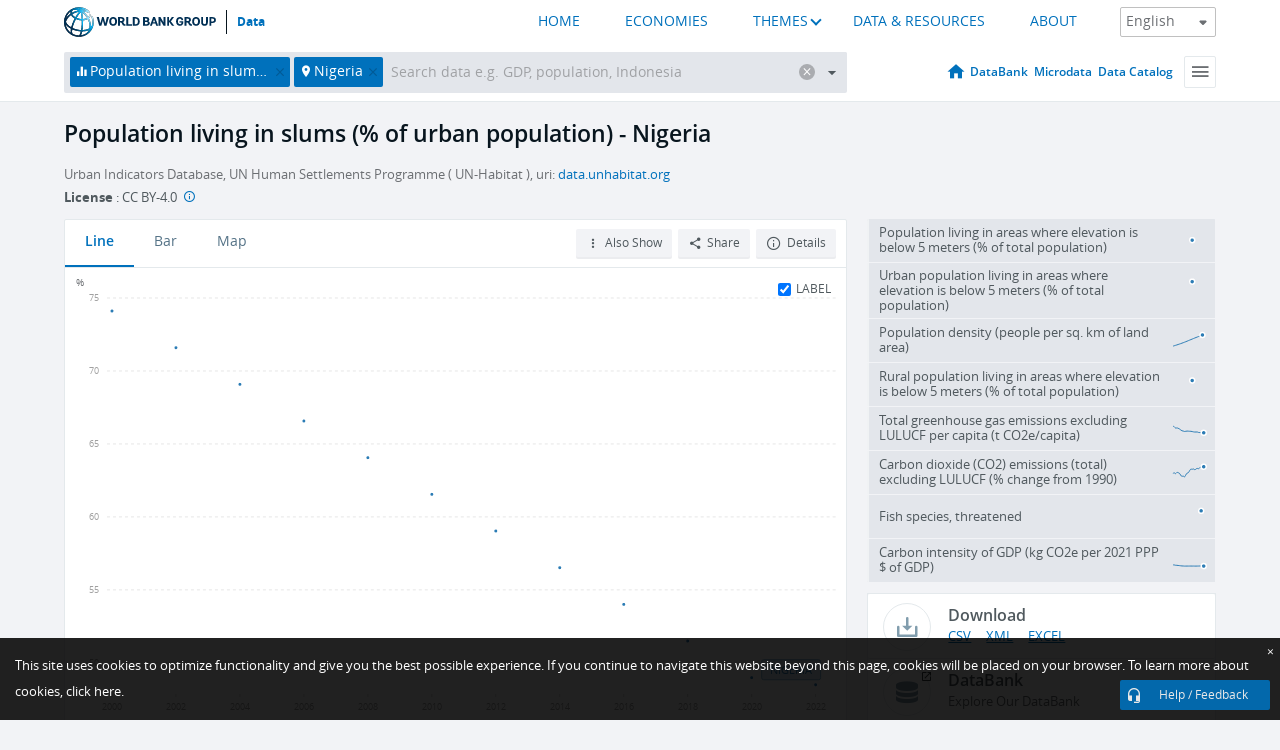

--- FILE ---
content_type: text/html; charset=utf-8
request_url: https://data.worldbank.org/indicator/EN.POP.SLUM.UR.ZS?locations=NG
body_size: 98356
content:
<!doctype html>
<html data-reactroot="" data-reactid="1" data-react-checksum="1296404445"><head data-reactid="2"><meta charset="utf-8" data-reactid="3"/><title data-react-helmet="true" data-reactid="4">Population living in slums (% of urban population) - Nigeria | Data</title><meta content="width=device-width, initial-scale=1, minimal-ui" name="viewport" data-reactid="5"/><meta content="IE=Edge" http-equiv="X-UA-Compatible" data-reactid="6"/><meta data-react-helmet="true" name="description" content="Population living in slums (% of urban population) - Nigeria from The World Bank: Data" data-reactid="7"/><link href="/favicon.ico?v=1.1" rel="shortcut icon" data-reactid="8"/><meta name="google-site-verification" content="ByFDZmo3VoJURCHrA3WHjth6IAISYQEbe20bfzTPCPo" data-reactid="9"/><meta property="og:title" content="World Bank Open Data" data-reactid="10"/><meta property="og:description" content="Free and open access to global development data" data-reactid="11"/><meta property="og:image" content="https://data.worldbank.org/assets/images/logo-wb-header-en.svg" data-reactid="12"/><meta property="og:url" content="https://data.worldbank.org" data-reactid="13"/><meta property="og:site_name" content="World Bank Open Data" data-reactid="14"/><meta name="twitter:title" content="World Bank Open Data" data-reactid="15"/><meta name="twitter:description" content="Free and open access to global development data" data-reactid="16"/><meta name="twitter:image" content="https://data.worldbank.org/assets/images/logo-wb-header-en.svg" data-reactid="17"/><meta property="og:title" content="World Bank Open Data" data-reactid="18"/><meta property="og:description" content="Free and open access to global development data" data-reactid="19"/><meta property="og:image" content="https://data.worldbank.org/assets/images/logo-wb-header-en.svg" data-reactid="20"/><meta property="og:url" content="https://data.worldbank.org" data-reactid="21"/><meta property="og:site_name" content="World Bank Open Data" data-reactid="22"/><meta name="twitter:title" content="World Bank Open Data" data-reactid="23"/><meta name="twitter:description" content="Free and open access to global development data" data-reactid="24"/><meta name="twitter:image" content="https://data.worldbank.org/assets/images/logo-wb-header-en.svg" data-reactid="25"/><meta name="twitter:card" content="@worldbankdata" data-reactid="26"/><meta name="twitter:creator" content="@worldbankdata" data-reactid="27"/><link href="/dist/main-5609719b9db58fc95eb8.css" media="screen, projection" rel="stylesheet" type="text/css" data-reactid="28"/><script data-reactid="29">
  var wbgData = wbgData || {};

  wbgData.page = {
      pageInfo: {
          pageName: "",
          pageCategory: "",
          pageUid: "",
          pageFirstPub: "",
          pageLastMod: "",
          author: "",
          topicTag: "",
          subtopicTag: "",
          contentType: "",
          channel: "",
          webpackage: ""
      },
      sectionInfo: {
          siteSection: "",
          subsectionP2: "",
          subsectionP3: "",
          subsectionP4: "",
          subsectionP5: "",
      }
  }
  wbgData.site = {
      pageLoad: "N",
      siteInfo: {
          siteLanguage: "",
          siteCountry: "",
          siteEnv: "",
          siteType: "datamain",
          siteRegion: "",
          userIpaddressType: "",
      },
      techInfo: {
          cmsType: "",
          bussVPUnit: "",
          bussUnit: "",
          bussUserGroup: "",
          bussAgency: "",
      },
  }
</script><script src="https://assets.adobedtm.com/223f6e2cf7c9/3eb6c9b72a93/launch-7bc0cdc67098.min.js" async="" data-reactid="30"></script><link data-react-helmet="true" rel="canonical" href="https://data.worldbank.org/indicator/EN.POP.SLUM.UR.ZS?locations=NG" data-reactid="31"/><link data-react-helmet="true" rel="alternate" href="https://datos.bancomundial.org/indicador/EN.POP.SLUM.UR.ZS?locations=NG" hreflang="es" data-reactid="32"/><link data-react-helmet="true" rel="alternate" href="https://donnees.banquemondiale.org/indicateur/EN.POP.SLUM.UR.ZS?locations=NG" hreflang="fr" data-reactid="33"/><link data-react-helmet="true" rel="alternate" href="https://data.albankaldawli.org/indicator/EN.POP.SLUM.UR.ZS?locations=NG" hreflang="ar" data-reactid="34"/><link data-react-helmet="true" rel="alternate" href="https://data.worldbank.org.cn/indicator/EN.POP.SLUM.UR.ZS?locations=NG" hreflang="zh" data-reactid="35"/></head><body data-reactid="36"><span style="padding-top:15px;" data-reactid="37"><!--[if lte IE 9]><p>It seems you are using an older browser. This site is optimized for modern browsers. Please upgrade to a modern browser for the best experience.<![endif]--></span><div id="app" data-reactid="38"><div class="" data-reactroot="" data-reactid="1" data-react-checksum="546775658"><div data-reactid="2"><div class="" data-reactid="3"><div class="" style="opacity:1;-webkit-transition:0.4s opacity;transition:0.4s opacity;-webkit-transition-delay:0s;transition-delay:0s;" data-reactid="4"><div class="" style="display:none;position:fixed;top:0;left:0;width:40%;max-width:100% !important;height:2px;box-shadow:1px 1px 1px rgba(0,0,0,0.4);border-radius:0 1px 1px 0;-webkit-transition:0.4s width, 0.4s background-color;transition:0.4s width, 0.4s background-color;background-color:#0071BC;" data-reactid="5"></div></div><header class="border-bottom" id="header" data-reactid="6"><div class="wrapper" data-reactid="7"><div data-reactid="8"><a class="logo" href="http://www.worldbank.org" target="_blank" data-reactid="9"><img alt="The World Bank" src="/assets/images/logo-wb-header-en.svg" data-reactid="10"/></a><a class="datalink" href="/" data-reactid="11">Data</a></div><div class="tail-container" data-reactid="12"><div class="tab-switcher-container" data-reactid="13"><div class="tab-switcher-item-container " data-reactid="14"><a href="/" data-reactid="15">HOME</a></div><div class="tab-switcher-item-container " data-reactid="16"><a href="https://data360.worldbank.org/en/economies" target="_blank" rel="noopener noreferrer" data-reactid="17">ECONOMIES</a></div><div class="tab-switcher-item-container " data-reactid="18"><a class="tab-switcher-1 tab-switcher-themes " href="#" data-reactid="19">THEMES</a></div><div class="tab-switcher-item-container " data-reactid="20"><a href="https://data360.worldbank.org/en/search" target="_blank" rel="noopener noreferrer" data-reactid="21">DATA &amp; RESOURCES</a></div><div class="tab-switcher-item-container " data-reactid="22"><a href="https://data360.worldbank.org/en/about" target="_blank" rel="noopener noreferrer" data-reactid="23">ABOUT</a></div></div><select class="dropdown" data-reactid="24"><option value="https://data.worldbank.org/indicator/EN.POP.SLUM.UR.ZS?locations=NG" data-reactid="25">English</option><option value="https://datos.bancomundial.org/indicador/EN.POP.SLUM.UR.ZS?locations=NG" data-reactid="26">Español</option><option value="https://donnees.banquemondiale.org/indicateur/EN.POP.SLUM.UR.ZS?locations=NG" data-reactid="27">Français</option><option value="https://data.albankaldawli.org/indicator/EN.POP.SLUM.UR.ZS?locations=NG" data-reactid="28">العربية</option><option value="https://data.worldbank.org.cn/indicator/EN.POP.SLUM.UR.ZS?locations=NG" data-reactid="29">中文</option></select></div></div></header><div data-reactid="30"><nav id="nav" class="" data-reactid="31"><div class="wrapper" data-reactid="32"><div class="search" data-reactid="33"><div class="multiSelector-container " data-reactid="34"><div class="search-bar multiSelector " data-reactid="35"><div class="selector-box" data-reactid="36"><div class="scroll-box" data-reactid="37"><span class="indicator" data-reactid="38"><!-- react-text: 39 -->Population living in slums (% of urban population)<!-- /react-text --><button data-reactid="40"></button></span><span class="location" data-reactid="41"><!-- react-text: 42 -->Nigeria<!-- /react-text --><button data-reactid="43"></button></span><input type="text" autocapitalize="off" autocomplete="off" autocorrect="off" id="selector" placeholder="Search data e.g. GDP, population, Indonesia" spellcheck="false" tabindex="0" value="" class="" data-reactid="44"/></div></div><button class="clear" data-reactid="45"></button><button class="" data-reactid="46"></button><div class="dropdownBox " data-reactid="47"><div class="control" data-reactid="48"><button class="close button secondary" data-reactid="49">Close</button></div><p data-reactid="50"><span data-reactid="51">Browse World Development Indicators by</span><a class="country" href="/country" data-reactid="52"><span data-reactid="53">Country</span></a><span data-reactid="54">or</span><a href="/indicator" data-reactid="55"><span data-reactid="56">Indicator</span></a></p></div></div></div></div><nav class="links" data-reactid="57"><a class="nav-item datapage" href="/" data-reactid="58"></a><a class="nav-item" href="http://databank.worldbank.org/data/home.aspx" target="false" data-reactid="59">DataBank</a><a class="nav-item" href="http://microdata.worldbank.org/index.php/home" target="false" data-reactid="60">Microdata</a><a class="nav-item" href="https://datacatalog.worldbank.org" target="_self" data-reactid="61">Data Catalog</a><div class="megamenu" data-reactid="62"><button class="menu" id="navBarMenu" data-reactid="63"><span data-reactid="64">Menu</span></button><div class="menuContainer" data-reactid="65"><div class="box" data-reactid="66"><ul class="featured" data-reactid="67"><li data-reactid="68"><a href="http://microdata.worldbank.org/index.php/home" target="_blank" data-reactid="69">Microdata</a></li><li data-reactid="70"><a href="http://datacatalog.worldbank.org" target="_blank" data-reactid="71">Data Catalog</a></li><li data-reactid="72"><a href="http://databank.worldbank.org/data/home.aspx" target="_blank" data-reactid="73"><span data-reactid="74">DataBank</span></a></li></ul><div class="wrapper " data-reactid="75"><div class="dropdownBox" data-reactid="76"><span data-reactid="77">Browse World Development Indicators by</span><a class="country" href="/country" data-reactid="78"><span data-reactid="79">Country</span></a><a href="/indicator" data-reactid="80"><span data-reactid="81">Indicator</span></a></div><div class="colGroup" data-reactid="82"><ul class="col" data-reactid="83"><li class="hasItem" data-reactid="84"><a href="/about" data-reactid="85">About Us</a><ul data-reactid="86"><li data-reactid="87"><a href="/about/get-started" data-reactid="88">Get Started</a></li><li data-reactid="89"><a href="/about/faq" data-reactid="90">FAQ</a></li><li data-reactid="91"><a href="http://datahelpdesk.worldbank.org" data-reactid="92">Help Desk</a></li><li data-reactid="93"><a href="/about/contact" data-reactid="94">Contact</a></li></ul></li></ul><ul class="col" data-reactid="95"><li class="hasItem" data-reactid="96"><a href="/about/data-programs" data-reactid="97">Data Programs</a><ul data-reactid="98"><li data-reactid="99"><a href="/about/data-programs#statcap" data-reactid="100">Improving Statistical Capacity</a></li><li data-reactid="101"><a href="https://www.worldbank.org/en/programs/global-data-facility" data-reactid="102">Global Data Facility</a></li><li data-reactid="103"><a href="/about/data-programs#icp" data-reactid="104">International Comparison Program &amp; Purchasing Power Parity</a></li><li data-reactid="105"><a href="/about/data-programs#ihsn" data-reactid="106">International Household Survey Network (IHSN)</a></li><li data-reactid="107"><a href="/about/data-programs#jedh" data-reactid="108">Joint External Debt Hub</a></li><li data-reactid="109"><a href="/about/data-programs#ogd-toolkit" data-reactid="110">Open Data Toolkit</a></li><li data-reactid="111"><a href="/about/data-programs#qeds" data-reactid="112">Quarterly External Debt Statistics</a></li></ul></li></ul><ul class="col" data-reactid="113"><li class="hasItem" data-reactid="114"><a href="/products" data-reactid="115">Products</a><ul data-reactid="116"><li data-reactid="117"><a href="http://datatopics.worldbank.org/world-development-indicators" data-reactid="118">World Development Indicators</a></li><li data-reactid="119"><a href="https://www.worldbank.org/en/programs/debt-statistics/ids/products" data-reactid="120">International Debt Statistics</a></li><li data-reactid="121"><a href="/products/data-books" data-reactid="122">Other Books and Reports</a></li><li data-reactid="123"><a href="https://datahelpdesk.worldbank.org/knowledgebase/articles/906519" data-reactid="124">Country &amp; Lending Groups</a></li><li data-reactid="125"><a href="/products/tools" data-reactid="126">Data Portals and Tools</a></li></ul></li></ul><ul class="col" data-reactid="127"><li data-reactid="128"><a href="http://datatopics.worldbank.org/sdgs" data-reactid="129">Development Goals</a></li><li data-reactid="130"><a href="/summary-terms-of-use" data-reactid="131">Terms of Use</a></li><li data-reactid="132"><a href="https://datahelpdesk.worldbank.org/knowledgebase/articles/889386" data-reactid="133">For Developers</a></li></ul></div></div></div></div></div></nav></div></nav></div><div class="wrapper" id="main" data-reactid="134"><!-- react-text: 135 --><!-- /react-text --><!-- react-empty: 136 --><article class="card indicator" id="mainChart" data-reactid="137"><span data-reactid="138"></span><div class="cardheader" data-reactid="139"><a href="/indicator/EN.POP.SLUM.UR.ZS" data-reactid="140"><h1 data-reactid="141">Population living in slums (% of urban population) - Nigeria</h1></a><div class="sources-org" data-reactid="142"><span data-reactid="143"><span data-reactid="144">Urban Indicators Database, UN Human Settlements Programme ( UN-Habitat ), uri: </span><a href="https://data.unhabitat.org/" data-reactid="145">data.unhabitat.org</a></span></div><div class="license meta" data-reactid="146"><em data-reactid="147"><span data-reactid="148">License</span><!-- react-text: 149 --> <!-- /react-text --></em><!-- react-text: 150 --> : <!-- /react-text --><!-- react-text: 151 -->CC BY-4.0<!-- /react-text --><!-- react-text: 152 -->  <!-- /react-text --><a href="https://datacatalog.worldbank.org/public-licenses#cc-by" target="_blank" class="info-b" data-reactid="153"></a></div></div><section class="body" data-reactid="154"><nav class="tabs" data-reactid="155"><div class="tab-item" data-reactid="156"><a class="active" data-reactid="157"><span data-reactid="158">Line</span></a><a class="" data-reactid="159"><span data-reactid="160">Bar</span></a><a data-reactid="161"><span data-reactid="162">Map</span></a></div><div class="buttons" data-reactid="163"><span style="position:relative;z-index:4;" data-reactid="164"><button class="button secondary more" id="ContextualDropdown" data-reactid="165"><span data-reactid="166">Also Show</span></button><ul class="ContextualDropdownBox" style="display:none;" data-reactid="167"><li class="selected" id="default" data-reactid="168">None</li><li class="" id="aggregate" data-reactid="169">Aggregates</li><li class="" id="region" data-reactid="170">Same region</li><li class="" id="similar" data-reactid="171">Similar values</li><li class="" id="max" data-reactid="172">Highest values</li><li class="" id="min" data-reactid="173">Lowest values</li></ul></span><button class="button secondary share" style="display:inline-block;" data-reactid="174"><span data-reactid="175">Share</span></button><button class="button secondary openinnew" data-reactid="176"><span data-reactid="177">Details</span></button></div></nav><div class="view chart" data-reactid="178"><div class="label" data-reactid="179"><label data-reactid="180"><span data-reactid="181">Label</span></label><input type="checkbox" checked="" data-reactid="182"/></div><img class="placeholder" src="/assets/images/placeholder.png" data-reactid="183"/><div class="d3-chart spinning" data-reactid="184"></div></div><footer class="controls" data-reactid="185"><div data-reactid="186"><div class="show-desktop" data-reactid="187"><span class="range year" data-reactid="188"><p data-reactid="189"><b data-reactid="190">2000</b><!-- react-text: 191 --> - <!-- /react-text --><b data-reactid="192">2022</b></p><div style="position:relative;" class="newSlider" data-reactid="193"><div class="bar bar-0" style="position:absolute;will-change:;left:0;right:0;" data-reactid="194"></div><div class="bar bar-1" style="position:absolute;will-change:;left:0;right:0;" data-reactid="195"></div><div class="bar bar-2" style="position:absolute;will-change:;left:0;right:0;" data-reactid="196"></div><div class="handle handle-0 " style="position:absolute;will-change:;z-index:1;left:0px;" data-reactid="197"></div><div class="handle handle-1 " style="position:absolute;will-change:;z-index:2;left:0px;" data-reactid="198"></div></div></span></div><div class="hide-desktop" data-reactid="199"><div data-reactid="200"><span class="select year" data-reactid="201"><select data-reactid="202"><option value="2022" data-reactid="203">2022</option><option value="2021" data-reactid="204">2021</option><option value="2020" data-reactid="205">2020</option><option value="2019" data-reactid="206">2019</option><option value="2018" data-reactid="207">2018</option><option value="2017" data-reactid="208">2017</option><option value="2016" data-reactid="209">2016</option><option value="2015" data-reactid="210">2015</option><option value="2014" data-reactid="211">2014</option><option value="2013" data-reactid="212">2013</option><option value="2012" data-reactid="213">2012</option><option value="2011" data-reactid="214">2011</option><option value="2010" data-reactid="215">2010</option><option value="2009" data-reactid="216">2009</option><option value="2008" data-reactid="217">2008</option><option value="2007" data-reactid="218">2007</option><option value="2006" data-reactid="219">2006</option><option value="2005" data-reactid="220">2005</option><option value="2004" data-reactid="221">2004</option><option value="2003" data-reactid="222">2003</option><option value="2002" data-reactid="223">2002</option><option value="2001" data-reactid="224">2001</option><option selected="" value="2000" data-reactid="225">2000</option></select></span><span class="select year" data-reactid="226"><select data-reactid="227"><option selected="" value="2022" data-reactid="228">2022</option><option value="2021" data-reactid="229">2021</option><option value="2020" data-reactid="230">2020</option><option value="2019" data-reactid="231">2019</option><option value="2018" data-reactid="232">2018</option><option value="2017" data-reactid="233">2017</option><option value="2016" data-reactid="234">2016</option><option value="2015" data-reactid="235">2015</option><option value="2014" data-reactid="236">2014</option><option value="2013" data-reactid="237">2013</option><option value="2012" data-reactid="238">2012</option><option value="2011" data-reactid="239">2011</option><option value="2010" data-reactid="240">2010</option><option value="2009" data-reactid="241">2009</option><option value="2008" data-reactid="242">2008</option><option value="2007" data-reactid="243">2007</option><option value="2006" data-reactid="244">2006</option><option value="2005" data-reactid="245">2005</option><option value="2004" data-reactid="246">2004</option><option value="2003" data-reactid="247">2003</option><option value="2002" data-reactid="248">2002</option><option value="2001" data-reactid="249">2001</option><option value="2000" data-reactid="250">2000</option></select></span></div></div></div></footer></section><aside class="sidebar" data-reactid="251"><div data-reactid="252"><div class="featured-indicators" data-reactid="253"><ul class="chart-list" data-reactid="254"><li data-reactid="255"><a href="/indicator/EN.POP.EL5M.ZS?locations=NG" data-reactid="256"><span class="name" data-reactid="257">Population living in areas where elevation is below 5 meters (% of total population)</span><div class="chart" data-reactid="258"><img class="placeholder" src="/assets/images/placeholder.png" data-reactid="259"/><div class="d3-chart spinning" data-reactid="260"></div></div></a></li><li data-reactid="261"><a href="/indicator/EN.POP.EL5M.UR.ZS?locations=NG" data-reactid="262"><span class="name" data-reactid="263">Urban population living in areas where elevation is below 5 meters (% of total population)</span><div class="chart" data-reactid="264"><img class="placeholder" src="/assets/images/placeholder.png" data-reactid="265"/><div class="d3-chart spinning" data-reactid="266"></div></div></a></li><li data-reactid="267"><a href="/indicator/EN.POP.DNST?locations=NG" data-reactid="268"><span class="name" data-reactid="269">Population density (people per sq. km of land area)</span><div class="chart" data-reactid="270"><img class="placeholder" src="/assets/images/placeholder.png" data-reactid="271"/><div class="d3-chart spinning" data-reactid="272"></div></div></a></li><li data-reactid="273"><a href="/indicator/EN.POP.EL5M.RU.ZS?locations=NG" data-reactid="274"><span class="name" data-reactid="275">Rural population living in areas where elevation is below 5 meters (% of total population)</span><div class="chart" data-reactid="276"><img class="placeholder" src="/assets/images/placeholder.png" data-reactid="277"/><div class="d3-chart spinning" data-reactid="278"></div></div></a></li><li data-reactid="279"><a href="/indicator/EN.GHG.ALL.PC.CE.AR5?locations=NG" data-reactid="280"><span class="name" data-reactid="281">Total greenhouse gas emissions excluding LULUCF per capita (t CO2e/capita)</span><div class="chart" data-reactid="282"><img class="placeholder" src="/assets/images/placeholder.png" data-reactid="283"/><div class="d3-chart spinning" data-reactid="284"></div></div></a></li><li data-reactid="285"><a href="/indicator/EN.GHG.CO2.ZG.AR5?locations=NG" data-reactid="286"><span class="name" data-reactid="287">Carbon dioxide (CO2) emissions (total) excluding LULUCF (% change from 1990)</span><div class="chart" data-reactid="288"><img class="placeholder" src="/assets/images/placeholder.png" data-reactid="289"/><div class="d3-chart spinning" data-reactid="290"></div></div></a></li><li data-reactid="291"><a href="/indicator/EN.FSH.THRD.NO?locations=NG" data-reactid="292"><span class="name" data-reactid="293">Fish species, threatened</span><div class="chart" data-reactid="294"><img class="placeholder" src="/assets/images/placeholder.png" data-reactid="295"/><div class="d3-chart spinning" data-reactid="296"></div></div></a></li><li data-reactid="297"><a href="/indicator/EN.GHG.CO2.RT.GDP.PP.KD?locations=NG" data-reactid="298"><span class="name" data-reactid="299">Carbon intensity of GDP (kg CO2e per 2021 PPP $ of GDP)</span><div class="chart" data-reactid="300"><img class="placeholder" src="/assets/images/placeholder.png" data-reactid="301"/><div class="d3-chart spinning" data-reactid="302"></div></div></a></li></ul></div><div class="buttonGroup" data-reactid="303"><div class="btn-item download" data-reactid="304"><h4 data-reactid="305"><span data-reactid="306">Download</span></h4><p data-reactid="307"><a href="https://api.worldbank.org/v2/en/indicator/EN.POP.SLUM.UR.ZS?downloadformat=csv" data-reactid="308">CSV</a><a href="https://api.worldbank.org/v2/en/indicator/EN.POP.SLUM.UR.ZS?downloadformat=xml" data-reactid="309">XML</a><a href="https://api.worldbank.org/v2/en/indicator/EN.POP.SLUM.UR.ZS?downloadformat=excel" data-reactid="310">EXCEL</a></p></div><a class="btn-item databank" href="http://databank.worldbank.org/data/reports.aspx?source=2&amp;series=EN.POP.SLUM.UR.ZS&amp;country=NGA" target="_blank" data-reactid="311"><h4 data-reactid="312"><span data-reactid="313">DataBank</span></h4><p data-reactid="314"><span data-reactid="315">Explore Our DataBank</span></p></a></div></div><a class="btn-item tables" href="http://wdi.worldbank.org/table/WV.3" target="_blank" data-reactid="316"><h4 data-reactid="317"><span data-reactid="318">WDI Tables</span></h4><p data-reactid="319"><span data-reactid="320">Thematic data tables from WDI</span></p></a></aside></article><div data-reactid="321"><span data-reactid="322"><article class="details card" data-reactid="323"><h2 data-reactid="324">Selected Countries and Economies</h2><div data-reactid="325"><div data-reactid="326"><!-- react-text: 327 --><!-- /react-text --><section class="body" data-reactid="328"><div class="infinite" data-reactid="329"><div class="item title" data-reactid="330"><div class="th country ascendant" data-reactid="331"><span data-reactid="332">Country</span></div><div class="th most_recent_year" data-customlink="ss:body content" data-reactid="333"><span data-reactid="334">Most Recent Year</span></div><div class="th most_recent_value" data-customlink="ss:body content" data-reactid="335"><span data-reactid="336">Most Recent Value</span></div><div class="th sparkline" data-reactid="337"></div></div></div></section></div></div></article><article class="details card" data-reactid="338"><h2 data-reactid="339">All Countries and Economies</h2><div data-reactid="340"><div data-reactid="341"><!-- react-text: 342 --><!-- /react-text --><section class="body" data-reactid="343"><div class="infinite" data-reactid="344"><div class="item title" data-reactid="345"><div class="th country ascendant" data-reactid="346"><span data-reactid="347">Country</span></div><div class="th most_recent_year" data-customlink="ss:body content" data-reactid="348"><span data-reactid="349">Most Recent Year</span></div><div class="th most_recent_value" data-customlink="ss:body content" data-reactid="350"><span data-reactid="351">Most Recent Value</span></div><div class="th sparkline" data-reactid="352"></div></div></div></section></div></div></article></span></div></div><div id="hf_footer_wrapper" data-reactid="353"><div class="right-bottom" data-reactid="354"><a class="help-improve" href="http://goo.gl/forms/Hw4zfOQufm" target="_blank" data-reactid="355"><span data-reactid="356">Help us improve this site</span></a><button class="fixed-button" data-reactid="357"><span data-reactid="358">Help / Feedback</span></button></div><div class="wrapper" data-reactid="359"><ul class="_bottom" data-reactid="360"><li class="_bottom_logo" data-reactid="361"><a href="http://www.worldbank.org/" target="_blank" data-reactid="362"><img src="/assets/images/logo-wbg-footer-en.svg" alt="The World Bank Working for a World Free of Poverty" data-reactid="363"/></a></li><li class="_ibrd" data-reactid="364"><a href="http://www.worldbank.org/en/about/what-we-do/brief/ibrd" target="_blank" data-reactid="365">IBRD</a></li><li data-reactid="366"><a href="http://www.worldbank.org/ida" target="_blank" data-reactid="367">IDA</a></li><li data-reactid="368"><a href="http://www.ifc.org" target="_blank" data-reactid="369">IFC</a></li><li data-reactid="370"><a href="http://www.miga.org" target="_blank" data-reactid="371">MIGA</a></li><li data-reactid="372"><a href="http://icsid.worldbank.org" target="_blank" data-reactid="373">ICSID</a></li><li class="_bottom_social" data-reactid="374"><div class="social-container" data-reactid="375"><a href="https://www.facebook.com/worldbank/" data-reactid="376"><img alt="World Bank Facebook" src="/media/social/facebook.svg" data-reactid="377"/></a><a href="https://x.com/worldbankdata" data-reactid="378"><img alt="World Bank Twitter" src="/media/social/twitter.svg" data-reactid="379"/></a><a href="https://github.com/worldbank" data-reactid="380"><img alt="World Bank Github" src="/media/social/github.svg" data-reactid="381"/></a><a href="https://www.linkedin.com/showcase/world-bank-development-economics/posts/?feedView=all" data-reactid="382"><img alt="World Bank Linkedin" src="/media/social/linkedin.svg" data-reactid="383"/></a></div></li></ul><div class="_bottom_left" data-reactid="384"><ul data-reactid="385"><li data-reactid="386"><a href="http://www.worldbank.org/en/about/legal" target="_blank" data-reactid="387">Legal</a></li><li data-reactid="388"><a href="https://www.worldbank.org/en/about/legal/privacy-notice" target="_blank" data-reactid="389">Privacy Notice</a></li><li data-reactid="390"><a href="http://www.worldbank.org/en/access-to-information" target="_blank" data-reactid="391">Access to Information</a></li><li data-reactid="392"><a href="http://www.worldbank.org/jobs" target="_blank" data-reactid="393">Jobs</a></li><li class="_last" data-reactid="394"><a href="http://www.worldbank.org/contacts" target="_blank" data-reactid="395">Contact</a></li></ul><div class="_copyright" data-reactid="396"><!-- react-text: 397 -->© <!-- /react-text --><!-- react-text: 398 -->2026<!-- /react-text --><!-- react-text: 399 --> The World Bank Group, All Rights Reserved.<!-- /react-text --></div></div><div class="_bottom_right" data-reactid="400"><a href="http://www.worldbank.org/fraudandcorruption?clear" target="_blank" data-reactid="401"><div data-reactid="402">REPORT FRAUD OR CORRUPTION</div></a></div></div><div class="privacy-widget hide" data-reactid="403"><p data-reactid="404"><!-- react-text: 405 -->This site uses cookies to optimize functionality and give you the best possible experience. If you continue to navigate this website beyond this page, cookies will be placed on your browser. To learn more about cookies, <!-- /react-text --><!-- react-text: 406 --> <!-- /react-text --><a href="https://www.worldbank.org/en/about/legal/privacy-notice" rel="noreferrer noopener" target="_blank" data-reactid="407">click here.</a></p><button aria-label="Close" class="close accept-consent" tabindex="0" type="button" data-reactid="408"><span aria-hidden="true" data-reactid="409">×</span></button></div></div></div></div></div></div><script data-reactid="39">window.__data=["^ ","cache",["^ ","banner",["^ ","$type","atom","value",["^ ","fr","<div id=\"wb_banner\"><span class=\"wb_banner_text\">COVID-19 : Comment le Groupe de la Banque mondiale aide-t-il les pays à faire face à la pandémie ?  <a class=\"btn-schedule\" href=\"https://www.banquemondiale.org/fr/who-we-are/news/coronavirus-covid19?intcid=wbw_xpl_banner_fr_ext_Covid19\">Suivez notre actualité</a></p>\r\n</span><span class=\"wb_banner_descr\"></span><input type=\"button\" value=\"Close\" onclick=\"wb_close();\" /></div>","en","<div id=\"wb_banner\"><span class=\"wb_banner_text\"><p>Learn how the World Bank Group is helping countries with COVID-19 (coronavirus). <a class=\"btn-schedule\" href=\"https://www.worldbank.org/en/who-we-are/news/coronavirus-covid19?intcid=wbw_xpl_banner_en_ext_Covid19\">Find Out </a></p></span><span class=\"wb_banner_descr\"></span><input type=\"button\" value=\"Close\" onclick=\"wb_close();\" /></div>","pt",null,"ar","<div id=\"wb_banner\"><span class=\"wb_banner_text\"><p>تعرّف كيف تدعم مجموعة البنك الدولي البلدان المتأثرة بتفشِّي فيروس كورونا (COVID-19). <a class=\"btn-schedule\" href=\"https://www.albankaldawli.org/ar/who-we-are/news/coronavirus-covid19?intcid=wbw_xpl_banner_ar_ext_Covid19\"> للمزيد  </a></p>\r\n</span><span class=\"wb_banner_descr\"></span><input type=\"button\" value=\"Close\" onclick=\"wb_close();\" /></div>","display",true,"es","<div id=\"wb_banner\"><span class=\"wb_banner_text\"><p>Coronavirus: La respuesta del Grupo Banco Mundial ante la emergencia mundial de hacer frente a la pandemia. <a class=\"btn-schedule\" href=\"https://www.bancomundial.org/es/who-we-are/news/coronavirus-covid19?intcid=wbw_xpl_banner_es_ext_Covid19\">Sepa más</a></p></span><span class=\"wb_banner_descr\"></span><input type=\"button\" value=\"Close\" onclick=\"wb_close();\" /></div>"]],"countryMeta",["^ ","NG",["^ ","adminregion",["^ ","^2","atom","^3","ZF"],"en",["^ ","^2","atom","^3",["^ ","PPPsurveyyear","2021, 2017, 2011","SNApricevaluation","Value added at basic prices (VAB)","BalanceofPaymentsManualinuse","BPM6","CurrencyUnit","Nigerian naira","Latestindustrialdata","1996","IMFdatadisseminationstandard","Enhanced General Data Dissemination System (e-GDDS)","Region","Sub-Saharan Africa","LongName","Federal Republic of Nigeria","Lendingcategory","Blend","ExternaldebtReportingstatus","Actual","Latesthouseholdsurvey","Multiple Indicator Cluster Survey 2021","SpecialNotes","The World Bank systematically assesses the appropriateness of official exchange rates as conversion factors. In this country, multiple or dual exchange rate activity exists and must be accounted for appropriately in underlying statistics. An alternative estimate (“alternative conversion factor” - PA.NUS.ATLS) is thus calculated as a weighted average of the different exchange rates in use in the country. Doing so better reflects economic reality and leads to more accurate cross-country comparisons and country classifications by income level. For this country, this applies to 1970-2020. Alternative conversion factors are used in the Atlas methodology and elsewhere in World Development Indicators as single-year conversion factors.","GovernmentAccountingconcept","Budgetary central government","Nationalaccountsbaseyear","2019","Systemoftrade","General trade system","SourceofmostrecentIncomeandexpendituredata","Integrated household survey (IHS), 2009/10","name","Nigeria","SystemofNationalAccounts","Country uses the 2008 System of National Accounts methodology","Latestpopulationcensus","2006","2-alphacode","NG","TableName","Nigeria","Latestagriculturalcensus","2007. Economic Census, Natural Resources Census, Livestock Census, Livestock and Aquaculture Census or Sample Agricultural Census.","Latesttradedata","2018","IncomeGroup","Lower middle income","capital","Abuja","WB-2code","NG","ShortName","Nigeria","financeName","Nigeria"]],"id",["^ ","^2","atom","^3","NGA"],"incomelevel",["^ ","^2","atom","^3","XN"],"locationType",["^ ","^2","atom","^3","country"],"locations",["^ ","^2","atom"],"^G",["^ ","^2","atom","^3","Nigeria"],"region",["^ ","^2","atom","^3","ZG"]]],"indicatorMeta",["^ ","EN.POP.SLUM.UR.ZS",["^ ","License_Type",["^ ","^2","atom","^3","CC BY-4.0"],"License_URL",["^ ","^2","atom","^3","https://datacatalog.worldbank.org/public-licenses#cc-by"],"WDITable",["^ ","^2","atom","^3","WV.3"],"decimal",["^ ","^2","atom","^3",0],"description",["^ ","^2","atom"],"en",["^ ","^2","atom","^3",["^ ","Unitofmeasure","% (share) of urban population","Statisticalconceptandmethodology","Methodology: Population living in slums is the proportion of the urban population living in slum households. A slum household is defined as a group of individuals living under the same roof lacking one or more of the following conditions: access to improved water, access to improved sanitation, sufficient living area, housing durability, and security of tenure, as adopted in the Millennium Development Goal Target 7.D. The successor, the Sustainable Development Goal 11.1.1, considers inadequate housing (housing affordability) to complement the above definition of slums/informal settlements.","Aggregationmethod","Weighted average","Periodicity","Annual","Referenceperiod","2000-2022","Shortdefinition","Population living in slums is the proportion of the urban population living in slum households. A slum household is defined as a group of individuals living under the same roof lacking one or more of the following conditions: access to improved water, access to improved sanitation, sufficient living area, housing durability, and security of tenure, as adopted in the Millennium Development Goal Target 7.D. The successor, the Sustainable Development Goal 11.1.1, considers inadequate housing (housing affordability) to complement the above definition of slums/informal settlements.","Dataset","WB_WDI","Topic","Environment: Density & urbanization","Source","Urban Indicators Database, UN Human Settlements Programme (UN-Habitat), uri: https://data.unhabitat.org/","Longdefinition","Population living in slums is the proportion of the urban population living in slum households. A slum household is defined as a group of individuals living under the same roof lacking one or more of the following conditions: access to improved water, access to improved sanitation, sufficient living area, housing durability, and security of tenure, as adopted in the Millennium Development Goal Target 7.D. The successor, the Sustainable Development Goal 11.1.1, considers inadequate housing (housing affordability) to complement the above definition of slums/informal settlements.","^Z","https://datacatalog.worldbank.org/public-licenses#cc-by","sourceNote","Population living in slums is the proportion of the urban population living in slum households. A slum household is defined as a group of individuals living under the same roof lacking one or more of the following conditions: access to improved water, access to improved sanitation, sufficient living area, housing durability, and security of tenure, as adopted in the Millennium Development Goal Target 7.D. The successor, the Sustainable Development Goal 11.1.1, considers inadequate housing (housing affordability) to complement the above definition of slums/informal settlements.","^Y","CC BY-4.0","fullname","Population living in slums (% of urban population)","sourceOrganization","Urban Indicators Database, UN Human Settlements Programme (UN-Habitat), uri: https://data.unhabitat.org/","shortname","Population living in slums","IndicatorName","Population living in slums (% of urban population)"]],"^1=",["^ ","^2","atom","^3","Population living in slums (% of urban population)"],"id",["^ ","^2","atom","^3","EN.POP.SLUM.UR.ZS"],"last_year",["^ ","^2","atom","^3",[2022,["CV","ME","BD","CL","RO","TG","HT","GE","CU","LV","CD","LB","CY","EC","PT","MA","DZ","YE","IQ","PA","ET","CO","SB","TT","KH","AE","AF","SZ","IR","MX","HR","ST","T2","AU","BE","GQ","MV","MT","VC","TV","LC","BF","SX","ID","EE","NO","ZW","ZT","IT","SI","NR","LR","SC","PE","NG","PL","DE","IE","RU","GY","CI","TR","ML","PF","PW","JM","RW","MW","MU","LT","BI","T6","FI","RS","UG","VI","SE","PG","TZ","KW","VN","SO","PK","T4","JP","SG","LY","UY","EG","GA","TC","OM","FR","MR","LA","GM","LU","GT","PH","MP","DK","QA","T3","BW","CF","CA","AT","SA","ES","TO","TN","NC","CH","SK","SV","SL","WS","AR","VE","VG","CR","BA","FJ","BZ","VU","MH","GU","XG","AM","TD","MZ","KY","SS","CN","AG","SN","DO","CG","UZ","MN","NE","T7","BN","NZ","AO","MG","SD","TM","AW","BM","KI","AL","CZ","IS","KG","US","CM","GH","GN","KM","BO","MC","NL","KP","BG","TL","GW","MK","GB","ER","BT","SY","DJ","NP","NA","ZA","SR","KR","LS","PY","KZ","ZM","AD","MM","BR","BJ","LK","KE"]]],"relatedIndicators",["^ ","^2","atom","^3",["EN.POP.EL5M.ZS","EN.POP.EL5M.UR.ZS","EN.POP.DNST","EN.POP.EL5M.RU.ZS","EN.GHG.ALL.PC.CE.AR5","EN.GHG.CO2.ZG.AR5","EN.FSH.THRD.NO","EN.GHG.CO2.RT.GDP.PP.KD","EN.GHG.CO2.RT.GDP.KD"]],"^1?",["^ ","^2","atom","^3","Population living in slums"],"source",["^ ","^2","atom","^3","2"],"^1<",["^ ","^2","atom","^3","Population living in slums is the proportion of the urban population living in slum households. A slum household is defined as a group of individuals living under the same roof lacking one or more of the following conditions: access to improved water, access to improved sanitation, sufficient living area, housing durability, and security of tenure, as adopted in the Millennium Development Goal Target 7.D. The successor, the Sustainable Development Goal 11.1.1, considers inadequate housing (housing affordability) to complement the above definition of slums/informal settlements."],"^1>",["^ ","^2","atom","^3","Urban Indicators Database, UN Human Settlements Programme (UN-Habitat), uri: https://data.unhabitat.org/"],"sourceURL",["^ ","^2","atom","^3","https://data.unhabitat.org/"],"topics",["^ ","^2","atom","^3",[["^ ","id","11","^3","Poverty "],["^ ","id","16","^3","Urban Development "],["^ ","id","6","^3","Environment "]]],"unit",["^ ","^2","atom","^3","percent"]],"EN.POP.EL5M.ZS",["^ ","^Y",["^ ","^2","atom","^3","CC BY-4.0"],"^Z",["^ ","^2","atom","^3","https://datacatalog.worldbank.org/public-licenses#cc-by"],"^[",["^ ","^2","atom","^3","3.11"],"^10",["^ ","^2","atom","^3",1],"^11",["^ ","^2","atom"],"en",["^ ","^2","atom","^3",["^ ","Developmentrelevance","Scientists use the terms climate change and global warming to refer to the gradual increase in the Earth's surface temperature that has accelerated since the industrial revolution and especially over the past two decades. Most global warming has been caused by human activities that have changed the chemical composition of the atmosphere through a buildup of greenhouse gases - primarily carbon dioxide, methane, and nitrous oxide. Rising global temperatures will cause sea level rise and alter local climate conditions, affecting forests, crop yields, and water supplies, and may affect human health, animals, and many types of ecosystems.","^12","% (share) of population","^13","Methodology: Population counts in low elevation zones in the year 1990 as described by GRUMPv1 input estimates allocated into 3 arc second grid cells. Population counts in low elevation zones in the year 2000 as described by GRUMPv1 input estimates allocated into 3 arc second grid cells. Population counts in low elevation zones in the year 2010 derived from the application of United Nations 2000-2010 national growth rates to year 2000 population data from GRUMPv1 (see documentation for full description of methodologies).\nStatistical concept(s):","^14","Weighted average","^15","Annual","^16","1990-2015","^17","Population below 5m is the percentage of the total population living in areas where the elevation is 5 meters or less.","^18","WB_WDI","^19","Environment: Land use","^1:","Low Elevation Coastal Zone (LECZ) Urban-Rural Population and Land Area Estimates, Version 3, Center For International Earth Science Information Network (CIESIN) - Columbia University, uri: https://doi.org/10.7927/d1x1-d702, publisher: NASA Earthdata GIS, date accessed: 202112, date published: 202112;\nCUNY Institute for Demographic Research (CIDR) - City University of New York, uri: https://doi.org/10.7927/d1x1-d702, publisher: NASA Earthdata GIS, date accessed: 202112","^1;","Population below 5m is the percentage of the total population living in areas where the elevation is 5 meters or less.","^Z","https://datacatalog.worldbank.org/public-licenses#cc-by","^1<","Population below 5m is the percentage of the total population living in areas where the elevation is 5 meters or less.","^Y","CC BY-4.0","Limitationsandexceptions","The 2007 Intergovernmental Panel on Climate Change's (IPCC) assessment report concluded that global warming is “unequivocal” and gave the strongest warning yet about the role of human activities. The report estimated that sea levels would rise approximately 49 centimeters over the next 100 years, with a range of uncertainty of 20–86 centimeters. That will lead to increased coastal flooding through direct inundation and a higher base for storm surges, allowing flooding of larger areas and higher elevations. Climate model simulations predict an increase in average surface air temperature of about 2.5°C by 2100 (Kattenberg and others 1996) and increase of “killer” heat waves during the warm season (Karl and others 1997).","^1?","Population living in areas where elevation is below 5 meters","^1>","Low Elevation Coastal Zone (LECZ) Urban-Rural Population and Land Area Estimates, Version 3, Center For International Earth Science Information Network (CIESIN) - Columbia University, uri: https://doi.org/10.7927/d1x1-d702, publisher: NASA Earthdata GIS, date accessed: 202112, date published: 202112;\nCUNY Institute for Demographic Research (CIDR) - City University of New York, uri: https://doi.org/10.7927/d1x1-d702, publisher: NASA Earthdata GIS, date accessed: 202112","^1=","Population living in areas where elevation is below 5 meters (% of total population)","^1@","Population living in areas where elevation is below 5 meters (% of total population)"]],"^1=",["^ ","^2","atom","^3","Population living in areas where elevation is below 5 meters (% of total population)"],"id",["^ ","^2","atom","^3","EN.POP.EL5M.ZS"],"^1A",["^ ","^2","atom","^3",[2015,["CV","ME","BD","CL","RO","TG","HT","GE","CU","LV","GD","CD","LB","CY","EC","PT","MA","DZ","YE","IQ","PA","ET","CO","SB","TT","KH","AE","AF","SZ","IR","MX","TH","HR","ST","T2","AU","BE","GQ","MV","MT","VC","TV","LC","BF","SX","LI","ID","EE","PS","GR","NO","HN","ZW","ZT","IT","SI","HK","NR","LR","SC","HU","PE","NG","BB","PL","DE","IE","RU","GY","CI","TR","ML","PF","PW","JM","RW","MW","MU","LT","BI","KN","SM","T6","FI","RS","UG","VI","FM","SE","PG","TZ","KW","VN","SO","AZ","PK","T4","BH","JP","SG","LY","GI","T5","NI","UY","EG","GA","TC","OM","FR","MR","LA","GM","LU","GT","PH","MP","DK","QA","IN","JO","T3","BW","MD","CF","CA","AT","IM","SA","ES","TO","TN","NC","CH","SK","SV","SL","WS","AR","VE","VG","CR","BA","FJ","BZ","MF","VU","MH","GU","XG","AM","TD","MZ","KY","SS","CN","AG","SN","BY","UA","DO","CG","UZ","MN","NE","AS","T7","BN","NZ","AO","TJ","MG","MY","PR","SD","TM","AW","FO","CW","BM","KI","AL","CZ","IS","KG","MO","US","GL","CM","GH","GN","KM","BO","MC","NL","KP","BG","TL","GW","MK","GB","ER","BT","SY","DJ","DM","IL","NP","NA","ZA","SR","KR","LS","PY","KZ","ZM","AD","MM","BR","BJ","LK","KE","BS"]]],"^1B",["^ ","^2","atom","^3",["EN.POP.EL5M.UR.ZS","EN.POP.EL5M.RU.ZS","EN.POP.DNST","EN.POP.SLUM.UR.ZS","EN.GHG.ALL.PC.CE.AR5","EN.GHG.CO2.ZG.AR5","EN.FSH.THRD.NO","EN.GHG.CO2.RT.GDP.PP.KD","EN.GHG.CO2.RT.GDP.KD"]],"^1?",["^ ","^2","atom","^3","Population living in areas where elevation is below 5 meters"],"^1C",["^ ","^2","atom","^3","2"],"^1<",["^ ","^2","atom","^3","Population below 5m is the percentage of the total population living in areas where the elevation is 5 meters or less."],"^1>",["^ ","^2","atom","^3","Low Elevation Coastal Zone (LECZ) Urban-Rural Population and Land Area Estimates, Version 3, Center For International Earth Science Information Network (CIESIN) - Columbia University, uri: https://doi.org/10.7927/d1x1-d702, publisher: NASA Earthdata GIS, date accessed: 202112, date published: 202112;\nCUNY Institute for Demographic Research (CIDR) - City University of New York, uri: https://doi.org/10.7927/d1x1-d702, publisher: NASA Earthdata GIS, date accessed: 202112"],"^1D",["^ ","^2","atom","^3","https://doi.org/10.7927/d1x1-d702"],"^1E",["^ ","^2","atom","^3",[["^ ","id","19","^3","Climate Change"],["^ ","id","6","^3","Environment "]]],"^1F",["^ ","^2","atom","^3","percent"]],"EN.POP.EL5M.UR.ZS",["^ ","^Y",["^ ","^2","atom","^3","CC BY-4.0"],"^Z",["^ ","^2","atom","^3","https://datacatalog.worldbank.org/public-licenses#cc-by"],"^[",["^ ","^2","atom","^3","3.11"],"^10",["^ ","^2","atom","^3",0],"^11",["^ ","^2","atom"],"en",["^ ","^2","atom","^3",["^ ","^12","% (share) of population","^13","Methodology: Population counts in low elevation zones in the year 1990 as described by GRUMPv1 input estimates allocated into 3 arc second grid cells. Population counts in low elevation zones in the year 2000 as described by GRUMPv1 input estimates allocated into 3 arc second grid cells. Population counts in low elevation zones in the year 2010 derived from the application of United Nations 2000-2010 national growth rates to year 2000 population data from GRUMPv1 ( see documentation for full description of methodologies ).\nStatistical concept(s):","^14","Weighted average","^15","Annual","^16","1990-2015","^17","Urban population below 5m is the percentage of the total population, living in areas where the elevation is 5 meters or less.","^18","WB_WDI","^19","Environment: Land use","^1:","Low Elevation Coastal Zone (LECZ) Urban-Rural Population and Land Area Estimates, Version 3, Center For International Earth Science Information Network (CIESIN) - Columbia University, uri: https://doi.org/10.7927/d1x1-d702, publisher: NASA Earthdata GIS, date accessed: 202112, date published: 202112;\nCUNY Institute for Demographic Research (CIDR) - City University of New York, uri: https://doi.org/10.7927/d1x1-d702, publisher: NASA Earthdata GIS, date accessed: 202112","^1;","Urban population below 5m is the percentage of the total population, living in areas where the elevation is 5 meters or less.","^Z","https://datacatalog.worldbank.org/public-licenses#cc-by","^1<","Urban population below 5m is the percentage of the total population, living in areas where the elevation is 5 meters or less.","^Y","CC BY-4.0","^1=","Urban population living in areas where elevation is below 5 meters (% of total population)","^1>","Low Elevation Coastal Zone (LECZ) Urban-Rural Population and Land Area Estimates, Version 3, Center For International Earth Science Information Network (CIESIN) - Columbia University, uri: https://doi.org/10.7927/d1x1-d702, publisher: NASA Earthdata GIS, date accessed: 202112, date published: 202112;\nCUNY Institute for Demographic Research (CIDR) - City University of New York, uri: https://doi.org/10.7927/d1x1-d702, publisher: NASA Earthdata GIS, date accessed: 202112","^1?","Urban population living in areas where elevation is below 5 meters","^1@","Urban population living in areas where elevation is below 5 meters (% of total population)"]],"^1=",["^ ","^2","atom","^3","Urban population living in areas where elevation is below 5 meters (% of total population)"],"id",["^ ","^2","atom","^3","EN.POP.EL5M.UR.ZS"],"^1A",["^ ","^2","atom","^3",[2015,["CV","ME","BD","CL","RO","TG","HT","GE","CU","LV","GD","CD","LB","CY","EC","PT","MA","DZ","YE","IQ","PA","ET","CO","SB","TT","KH","AE","AF","SZ","IR","MX","TH","HR","ST","T2","AU","BE","GQ","MV","MT","VC","TV","LC","BF","SX","LI","ID","EE","PS","GR","NO","HN","ZW","ZT","IT","SI","HK","NR","LR","SC","HU","PE","NG","BB","PL","DE","IE","RU","GY","CI","TR","ML","PF","PW","JM","RW","MW","MU","LT","BI","KN","SM","T6","FI","RS","UG","VI","FM","SE","PG","TZ","KW","VN","SO","AZ","PK","T4","BH","JP","SG","LY","GI","T5","NI","UY","EG","GA","TC","OM","FR","MR","LA","GM","LU","GT","PH","MP","DK","QA","IN","JO","T3","BW","MD","CF","CA","AT","IM","SA","ES","TO","TN","NC","CH","SK","SV","SL","WS","AR","VE","VG","CR","BA","FJ","BZ","MF","VU","MH","GU","XG","AM","TD","MZ","KY","SS","CN","AG","SN","BY","UA","DO","CG","UZ","MN","NE","AS","T7","BN","NZ","AO","TJ","MG","MY","PR","SD","TM","AW","FO","CW","BM","KI","AL","CZ","IS","KG","MO","US","GL","CM","GH","GN","KM","BO","MC","NL","KP","BG","TL","GW","MK","GB","ER","BT","SY","DJ","DM","IL","NP","NA","ZA","SR","KR","LS","PY","KZ","ZM","AD","MM","BR","BJ","LK","KE","BS"]]],"^1B",["^ ","^2","atom","^3",["EN.POP.EL5M.ZS","EN.POP.EL5M.RU.ZS","EN.POP.DNST","EN.POP.SLUM.UR.ZS","EN.GHG.ALL.PC.CE.AR5","EN.GHG.CO2.ZG.AR5","EN.FSH.THRD.NO","EN.GHG.CO2.RT.GDP.PP.KD","EN.GHG.CO2.RT.GDP.KD"]],"^1?",["^ ","^2","atom","^3","Urban population living in areas where elevation is below 5 meters"],"^1C",["^ ","^2","atom","^3","2"],"^1<",["^ ","^2","atom","^3","Urban population below 5m is the percentage of the total population, living in areas where the elevation is 5 meters or less."],"^1>",["^ ","^2","atom","^3","Low Elevation Coastal Zone (LECZ) Urban-Rural Population and Land Area Estimates, Version 3, Center For International Earth Science Information Network (CIESIN) - Columbia University, uri: https://doi.org/10.7927/d1x1-d702, publisher: NASA Earthdata GIS, date accessed: 202112, date published: 202112;\nCUNY Institute for Demographic Research (CIDR) - City University of New York, uri: https://doi.org/10.7927/d1x1-d702, publisher: NASA Earthdata GIS, date accessed: 202112"],"^1D",["^ ","^2","atom","^3","https://doi.org/10.7927/d1x1-d702"],"^1E",["^ ","^2","atom","^3",[["^ ","id","19","^3","Climate Change"],["^ ","id","16","^3","Urban Development "],["^ ","id","6","^3","Environment "]]],"^1F",["^ ","^2","atom","^3","percent"]],"EN.POP.DNST",["^ ","^Y",["^ ","^2","atom","^3","CC BY-4.0"],"^Z",["^ ","^2","atom","^3","https://datacatalog.worldbank.org/public-licenses#cc-by"],"^[",["^ ","^2","atom","^3","WV.1"],"^10",["^ ","^2","atom","^3",0],"^11",["^ ","^2","atom"],"en",["^ ","^2","atom","^3",["^ ","^1H","Population estimates are usually based on national population censuses. Estimates for the years before and after the census are interpolations or extrapolations based on demographic models. Errors and undercounting occur even in high-income countries; in developing countries errors may be substantial because of limits in the transport, communications, and other resources required conducting and analyzing a full census.\n\n\n\n\n\n\n\n\n\n\n\n\n\n\n\n\n\n\n\nPopulation density is a measure of the intensity of land-use, and can be calculated for a block, city, county, state, country, continent or the entire world. Considering that over half of the Earth's land mass consists of areas inhospitable to human inhabitation, such as deserts and high mountains, and that population tends to cluster around seaports and fresh water sources, a simple number of population density by itself does not give any meaningful measurement of human population density.\n\n\n\n\n\n\n\n\n\n\n\n\n\n\n\n\n\n\n\nSeveral of the most densely populated territories in the world are city-states, microstates, or dependencies.[6][7] These territories share a relatively small area and a high urbanization level, with an economically specialized city population drawing also on rural resources outside the area, illustrating the difference between high population density and overpopulation.","^12","people per square kilometer of land area","^13","Methodology: Population density is midyear population divided by land area in square kilometers. This ratio can be calculated for any territorial unit for any point in time, depending on the source of the population data. Populationestimates are prepared by World Bank staff from variety of sources. They are based on the de facto definition of population and include all residents regardless of legal status or citizenship, within the physical boundaries of a country and under the jurisdiction of that country's political control. Refugees not permanently settled in the country of asylum are considered part of the population of their country of origin. Population numbers are either current census data or historical census data extrapolated through demographic methods. The count also excludes visitors from overseas.\n\n\n\n\n\n\n\n\n\n\n\n\n\n\n\n\n\n\n\nPopulation density is calculated by dividing midyear population by land area in a country. Population is based on the de facto definition of population, which counts all residents regardless of legal status or citizenship - except for refugees not permanently settled in the country of asylum, who are generally considered part of the population of their country of origin. Land area is a country's total area, excluding area under inland water bodies, national claims to continental shelf, and exclusive economic zones. In most cases the definition of inland water bodies includes major rivers and lakes.","^14","Weighted average","^15","Annual","^16","1961-2023","^17","Population density is midyear population divided by land area in square kilometers. Population is based on the de facto definition of population, which counts all residents regardless of legal status or citizenship--except for refugees not permanently settled in the country of asylum, who are generally considered part of the population of their country of origin. Land area is a country's total area, excluding area under inland water bodies, national claims to continental shelf, and exclusive economic zones. In most cases the definition of inland water bodies includes major rivers and lakes.","^18","WB_WDI","^19","Environment: Density & urbanization","^1:","FAO population estimates, Food and Agriculture Organization of the United Nations (FAO), publisher: Food and Agriculture Organization of the United Nations (FAO);\nWorld Bank population estimates, World Bank (WB), publisher: World Bank (WB)","^1;","Population density is midyear population divided by land area in square kilometers. Population is based on the de facto definition of population, which counts all residents regardless of legal status or citizenship--except for refugees not permanently settled in the country of asylum, who are generally considered part of the population of their country of origin. Land area is a country's total area, excluding area under inland water bodies, national claims to continental shelf, and exclusive economic zones. In most cases the definition of inland water bodies includes major rivers and lakes.","^Z","https://datacatalog.worldbank.org/public-licenses#cc-by","^1<","Population density is midyear population divided by land area in square kilometers. Population is based on the de facto definition of population, which counts all residents regardless of legal status or citizenship--except for refugees not permanently settled in the country of asylum, who are generally considered part of the population of their country of origin. Land area is a country's total area, excluding area under inland water bodies, national claims to continental shelf, and exclusive economic zones. In most cases the definition of inland water bodies includes major rivers and lakes.","^Y","CC BY-4.0","^1I","Current population estimates for developing countries that lack recent census data and pre- and post-census estimates for countries with census data are provided by the United Nations Population Division and other agencies. The cohort component method - a standard method for estimating and projecting population - requires fertility, mortality, and net migration data, often collected from sample surveys, which can be small or limited in coverage. Population estimates are from demographic modeling and so are susceptible to biases and errors from shortcomings in the model and in the data. Because the five-year age group is the cohort unit and five-year period data are used, interpolations to obtain annual data or single age structure may not reflect actual events or age composition.\n\n\n\n\n\n\n\n\n\n\n\n\n\n\n\n\n\nThe quality and reliability of official demographic data are also affected by public trust in the government, government commitment to full and accurate enumeration, confidentiality and protection against misuse of census data, and census agencies' independence from political influence. Moreover, comparability of population indicators is limited by differences in the concepts, definitions, collection procedures, and estimation methods used by national statistical agencies and other organizations that collect the data.","^1?","Population density","^1>","FAO population estimates, Food and Agriculture Organization of the United Nations (FAO), publisher: Food and Agriculture Organization of the United Nations (FAO);\nWorld Bank population estimates, World Bank (WB), publisher: World Bank (WB)","^1=","Population density (people per sq. km of land area)","^1@","Population density (people per sq. km of land area)"]],"^1=",["^ ","^2","atom","^3","Population density (people per sq. km of land area)"],"id",["^ ","^2","atom","^3","EN.POP.DNST"],"^1A",["^ ","^2","atom","^3",[2023,["CV","ME","BD","CL","RO","TG","HT","GE","CU","LV","GD","CD","LB","CY","EC","PT","MA","DZ","YE","IQ","PA","ET","CO","SB","TT","KH","AE","AF","SZ","IR","MX","TH","HR","ST","AU","BE","GQ","MV","MT","VC","TV","LC","BF","SX","LI","ID","EE","PS","GR","NO","HN","ZW","IT","SI","HK","NR","LR","SC","HU","PE","NG","BB","PL","DE","IE","RU","GY","CI","TR","ML","PF","PW","JM","RW","MW","MU","LT","BI","KN","SM","FI","RS","UG","VI","FM","SE","PG","TZ","KW","VN","SO","AZ","PK","BH","JP","SG","LY","GI","NI","UY","EG","GA","TC","OM","FR","MR","LA","GM","LU","GT","PH","MP","DK","QA","IN","JO","BW","MD","CF","CA","AT","IM","SA","ES","TO","TN","NC","CH","SK","SV","SL","WS","AR","VE","VG","CR","BA","FJ","BZ","MF","VU","MH","GU","AM","TD","MZ","KY","SS","CN","AG","SN","BY","UA","DO","CG","UZ","MN","NE","AS","BN","NZ","AO","TJ","MG","MY","PR","SD","TM","AW","FO","CW","BM","KI","AL","CZ","IS","KG","MO","US","GL","CM","GH","GN","KM","BO","MC","NL","KP","BG","TL","GW","MK","GB","ER","BT","SY","DJ","DM","IL","NP","NA","ZA","SR","KR","LS","PY","KZ","ZM","AD","MM","BR","BJ","LK","KE","BS"]]],"^1B",["^ ","^2","atom","^3",["EN.POP.EL5M.ZS","EN.POP.EL5M.UR.ZS","EN.POP.SLUM.UR.ZS","EN.POP.EL5M.RU.ZS","EN.GHG.ALL.PC.CE.AR5","EN.GHG.CO2.ZG.AR5","EN.FSH.THRD.NO","EN.GHG.CO2.RT.GDP.PP.KD","EN.GHG.CO2.RT.GDP.KD"]],"^1?",["^ ","^2","atom","^3","Population density"],"^1C",["^ ","^2","atom","^3","2"],"^1<",["^ ","^2","atom","^3","Population density is midyear population divided by land area in square kilometers. Population is based on the de facto definition of population, which counts all residents regardless of legal status or citizenship--except for refugees not permanently settled in the country of asylum, who are generally considered part of the population of their country of origin. Land area is a country's total area, excluding area under inland water bodies, national claims to continental shelf, and exclusive economic zones. In most cases the definition of inland water bodies includes major rivers and lakes."],"^1>",["^ ","^2","atom","^3","FAO population estimates, Food and Agriculture Organization of the United Nations (FAO), publisher: Food and Agriculture Organization of the United Nations (FAO);\nWorld Bank population estimates, World Bank (WB), publisher: World Bank (WB)"],"^1D",["^ ","^2","atom"],"^1E",["^ ","^2","atom","^3",[["^ ","id","16","^3","Urban Development "]]],"^1F",["^ ","^2","atom","^3","unknown"]],"EN.POP.EL5M.RU.ZS",["^ ","^Y",["^ ","^2","atom","^3","CC BY-4.0"],"^Z",["^ ","^2","atom","^3","https://datacatalog.worldbank.org/public-licenses#cc-by"],"^[",["^ ","^2","atom","^3","3.11"],"^10",["^ ","^2","atom","^3",0],"^11",["^ ","^2","atom"],"en",["^ ","^2","atom","^3",["^ ","^12","% (share) of population","^13","Methodology: Population counts in low elevation zones in the year 1990 as described by GRUMPv1 input estimates allocated into 3 arc second grid cells. Population counts in low elevation zones in the year 2000 as described by GRUMPv1 input estimates allocated into 3 arc second grid cells. Population counts in low elevation zones in the year 2010 derived from the application of United Nations 2000-2010 national growth rates to year 2000 population data from GRUMPv1 ( see documentation for full description of methodologies ).\nStatistical concept(s):","^14","Weighted average","^15","Annual","^16","1990-2015","^17","Rural population below 5m is the percentage of the total population, living in areas where the elevation is 5 meters or less.","^18","WB_WDI","^19","Environment: Land use","^1:","Low Elevation Coastal Zone (LECZ) Urban-Rural Population and Land Area Estimates, Version 3, Center For International Earth Science Information Network (CIESIN) - Columbia University, uri: https://doi.org/10.7927/d1x1-d702, publisher: NASA Earthdata GIS, date accessed: 202112, date published: 202112;\nCUNY Institute for Demographic Research (CIDR) - City University of New York, uri: https://doi.org/10.7927/d1x1-d702, publisher: NASA Earthdata GIS, date accessed: 202112","^1;","Rural population below 5m is the percentage of the total population, living in areas where the elevation is 5 meters or less.","^Z","https://datacatalog.worldbank.org/public-licenses#cc-by","^1<","Rural population below 5m is the percentage of the total population, living in areas where the elevation is 5 meters or less.","^Y","CC BY-4.0","^1=","Rural population living in areas where elevation is below 5 meters (% of total population)","^1>","Low Elevation Coastal Zone (LECZ) Urban-Rural Population and Land Area Estimates, Version 3, Center For International Earth Science Information Network (CIESIN) - Columbia University, uri: https://doi.org/10.7927/d1x1-d702, publisher: NASA Earthdata GIS, date accessed: 202112, date published: 202112;\nCUNY Institute for Demographic Research (CIDR) - City University of New York, uri: https://doi.org/10.7927/d1x1-d702, publisher: NASA Earthdata GIS, date accessed: 202112","^1?","Rural population living in areas where elevation is below 5 meters","^1@","Rural population living in areas where elevation is below 5 meters (% of total population)"]],"^1=",["^ ","^2","atom","^3","Rural population living in areas where elevation is below 5 meters (% of total population)"],"id",["^ ","^2","atom","^3","EN.POP.EL5M.RU.ZS"],"^1A",["^ ","^2","atom","^3",[2015,["CV","ME","BD","CL","RO","TG","HT","GE","CU","LV","GD","CD","LB","CY","EC","PT","MA","DZ","YE","IQ","PA","ET","CO","SB","TT","KH","AE","AF","SZ","IR","MX","TH","HR","ST","T2","AU","BE","GQ","MV","MT","VC","TV","LC","BF","SX","LI","ID","EE","PS","GR","NO","HN","ZW","ZT","IT","SI","HK","NR","LR","SC","HU","PE","NG","BB","PL","DE","IE","RU","GY","CI","TR","ML","PF","PW","JM","RW","MW","MU","LT","BI","KN","SM","T6","FI","RS","UG","VI","FM","SE","PG","TZ","KW","VN","SO","AZ","PK","T4","BH","JP","SG","LY","GI","T5","NI","UY","EG","GA","TC","OM","FR","MR","LA","GM","LU","GT","PH","MP","DK","QA","IN","JO","T3","BW","MD","CF","CA","AT","IM","SA","ES","TO","TN","NC","CH","SK","SV","SL","WS","AR","VE","VG","CR","BA","FJ","BZ","MF","VU","MH","GU","XG","AM","TD","MZ","KY","SS","CN","AG","SN","BY","UA","DO","CG","UZ","MN","NE","AS","T7","BN","NZ","AO","TJ","MG","MY","PR","SD","TM","AW","FO","CW","BM","KI","AL","CZ","IS","KG","MO","US","GL","CM","GH","GN","KM","BO","MC","NL","KP","BG","TL","GW","MK","GB","ER","BT","SY","DJ","DM","IL","NP","NA","ZA","SR","KR","LS","PY","KZ","ZM","AD","MM","BR","BJ","LK","KE","BS"]]],"^1B",["^ ","^2","atom","^3",["EN.POP.EL5M.ZS","EN.POP.EL5M.UR.ZS","EN.POP.DNST","EN.POP.SLUM.UR.ZS","EN.GHG.ALL.PC.CE.AR5","EN.GHG.CO2.ZG.AR5","EN.FSH.THRD.NO","EN.GHG.CO2.RT.GDP.PP.KD","EN.GHG.CO2.RT.GDP.KD"]],"^1?",["^ ","^2","atom","^3","Rural population living in areas where elevation is below 5 meters"],"^1C",["^ ","^2","atom","^3","2"],"^1<",["^ ","^2","atom","^3","Rural population below 5m is the percentage of the total population, living in areas where the elevation is 5 meters or less."],"^1>",["^ ","^2","atom","^3","Low Elevation Coastal Zone (LECZ) Urban-Rural Population and Land Area Estimates, Version 3, Center For International Earth Science Information Network (CIESIN) - Columbia University, uri: https://doi.org/10.7927/d1x1-d702, publisher: NASA Earthdata GIS, date accessed: 202112, date published: 202112;\nCUNY Institute for Demographic Research (CIDR) - City University of New York, uri: https://doi.org/10.7927/d1x1-d702, publisher: NASA Earthdata GIS, date accessed: 202112"],"^1D",["^ ","^2","atom","^3","https://doi.org/10.7927/d1x1-d702"],"^1E",["^ ","^2","atom","^3",[["^ ","id","1","^3","Agriculture & Rural Development  "],["^ ","id","19","^3","Climate Change"],["^ ","id","6","^3","Environment "]]],"^1F",["^ ","^2","atom","^3","percent"]],"EN.GHG.ALL.PC.CE.AR5",["^ ","^Y",["^ ","^2","atom","^3","CC BY-4.0"],"^Z",["^ ","^2","atom","^3","https://datacatalog.worldbank.org/public-licenses#cc-by"],"^[",["^ ","^2","atom"],"^10",["^ ","^2","atom","^3",1],"^11",["^ ","^2","atom"],"en",["^ ","^2","atom","^3",["^ ","^1H","Anthropogenic (human-caused) emissions of global greenhouse gases, including carbon dioxide (CO2), methane (CH4), nitrous oxide (N2O) and F-gases, lead to an increase of the concentration of greenhouse gases in the atmosphere, which in turn causes atmospheric warming by trapping heat in the atmosphere (greenhouse gas effect). Atmospheric warming leads to climatic changes causing more frequent and extreme weather events and higher temperatures globally, leading to large impacts across the globe and particularly in developing countries that often have a limited means to adapt and build resilience. The international scientific community has warned that emissions need to decline to net zero by the middle of the 21st century to limit global warming to well below a 2deg C increase and help avoid the most consequential climate change impacts. \n\n\n\n\n\n\n\n\n\n\n\n\n\n\n\nClimate change is having a disproportionate impact on developing countries and if unabated will not only reverse past development progress and hinder poverty reduction but will also make future development more costly. Country level assessments of the potential climate change impacts on specific developing countries, performed as part of the World Bank’s Country Climate and Development Reports (CCDRs), show that climate change will have a significant impact on developing countries’ economies, ranging from about 0.5% of GDP for higher income developing countries to over 13% for the lowest income developing countries. The costs of partial adaptation to these changes will be significant as well -- ranging between 1 and 10% of developing countries’ GDP.","^12","t CO2e/capita","^13","Methodology: EDGAR compiles data from multiple authoritative sources, including: International Energy Agency (IEA) – Energy consumption data, United Nations Framework Convention on Climate Change (UNFCCC) – National GHG inventories, Food and Agriculture Organization (FAO) – Agricultural emissions, World Bank & National Statistics Offices – Socioeconomic and industrial data, Scientific Literature & IPCC Guidelines – Emission factors and methodologies. \n\nEDGAR follows the IPCC (Intergovernmental Panel on Climate Change) Guidelines for National Greenhouse Gas Inventories to estimate emissions. The core equation is:\n\n?? =??×????\n\nWhere:\n\nE = Total emissions (kg, tons, or CO2-equivalent)\nA = Activity data (e.g., fuel consumption, production levels)\nEF = Emission factor (kg of pollutant per unit of activity)\n\nDepending on the pollutant, different tiers of complexity are used:\n\nTier 1 – Default IPCC emission factors (simple estimation)\nTier 2 – Country/region-specific emission factors\nTier 3 – Detailed process-based models (highest accuracy)","^14","Weighted average using population as weights","^15","Annual","^16","1970-2024","^17","Total annual emissions of the six greenhouse gases (GHG) covered by the Kyoto Protocol (carbon dioxide (CO2), methane (CH4), nitrous oxide (N2O), hydrofluorocarbons (HFCs), perfluorocarbons (PFCs), and sulphurhexafluoride (SF6)) from the energy, industry, waste, and agriculture sectors, standardized to carbon dioxide equivalent values divided by the economy's population. This measure excludes GHG fluxes caused by Land Use Change Land Use and Forestry (LULUCF), as these fluxes have larger uncertainties.","^18","WB_WDI","^19","Environment: Emissions","^1:","EDGAR (Emissions Database for Global Atmospheric Research) Community GHG Database, Joint Research Centre (JRC) - European Commission, uri: https://edgar.jrc.ec.europa.eu/dataset_ghg2024, publisher: JRC European Commission, date published: 2024;\nInternational Energy Agency (IEA), uri: https://edgar.jrc.ec.europa.eu/dataset_ghg2024, publisher: JRC European Commission, date published: 2024","^1;","Total annual emissions of the six greenhouse gases (GHG) covered by the Kyoto Protocol (carbon dioxide (CO2), methane (CH4), nitrous oxide (N2O), hydrofluorocarbons (HFCs), perfluorocarbons (PFCs), and sulphurhexafluoride (SF6)) from the energy, industry, waste, and agriculture sectors, standardized to carbon dioxide equivalent values divided by the economy's population. This measure excludes GHG fluxes caused by Land Use Change Land Use and Forestry (LULUCF), as these fluxes have larger uncertainties.","^Z","https://datacatalog.worldbank.org/public-licenses#cc-by","^1<","Total annual emissions of the six greenhouse gases (GHG) covered by the Kyoto Protocol (carbon dioxide (CO2), methane (CH4), nitrous oxide (N2O), hydrofluorocarbons (HFCs), perfluorocarbons (PFCs), and sulphurhexafluoride (SF6)) from the energy, industry, waste, and agriculture sectors, standardized to carbon dioxide equivalent values divided by the economy's population. This measure excludes GHG fluxes caused by Land Use Change Land Use and Forestry (LULUCF), as these fluxes have larger uncertainties.","^Y","CC BY-4.0","^1I","Global GHG emissions are currently not directly measurable, but approaches for their estimation exist, and numerous sources exist to supply data for this indicator. Reputable scientific organizations produce these data for use for research, policy analysis, climate negotiations, and broader public communications. The estimated accuracy from fossil fuel combustion and industrial processes are quite high, as quantities of fossil fuels and other emissive materials (such as cement and steel) produced are well known. For these sectors, emissions estimates are roughly accurate to within 10% when aggregated to the global level and between 4% and 35% at the country level (Crippa et al., 2023). For non- combustion and non- industrial process emissions, the accuracy is lower. Agricultural emissions, for example, depend upon many factors including the type of crops grown and livestock raised, specific agricultural practices, and other climate and non-climate factors. For these emissions, the accuracy is lower—around 30% for CH4 and fluorinated gases (HFCs, PFCs, and SF6).","^1?","Total greenhouse gas emissions excluding LULUCF per capita","^1>","EDGAR (Emissions Database for Global Atmospheric Research) Community GHG Database, Joint Research Centre (JRC) - European Commission, uri: https://edgar.jrc.ec.europa.eu/dataset_ghg2024, publisher: JRC European Commission, date published: 2024;\nInternational Energy Agency (IEA), uri: https://edgar.jrc.ec.europa.eu/dataset_ghg2024, publisher: JRC European Commission, date published: 2024","^1=","Total greenhouse gas emissions excluding LULUCF per capita (t CO2e/capita)","^1@","Total greenhouse gas emissions per capita excluding LULUCF (t CO2e/capita)"]],"^1=",["^ ","^2","atom","^3","Total greenhouse gas emissions excluding LULUCF per capita (t CO2e/capita)"],"id",["^ ","^2","atom","^3","EN.GHG.ALL.PC.CE.AR5"],"^1A",["^ ","^2","atom","^3",[2024,["CV","BD","CL","RO","TG","HT","GE","CU","LV","GD","CD","LB","CY","EC","PT","MA","DZ","YE","IQ","PA","ET","CO","SB","TT","KH","AE","AF","SZ","IR","MX","TH","HR","ST","T2","AU","BE","GQ","MV","MT","VC","TV","LC","BF","ID","EE","GR","NO","HN","ZW","ZT","IT","SI","HK","NR","LR","SC","HU","PE","NG","BB","PL","DE","IE","RU","GY","CI","TR","ML","PF","PW","JM","RW","MW","MU","LT","BI","KN","T6","FI","UG","VI","FM","SE","PG","TZ","KW","VN","SO","AZ","PK","T4","BH","JP","SG","LY","GI","T5","NI","UY","EG","GA","TC","OM","FR","MR","LA","GM","LU","GT","PH","MP","DK","QA","IN","JO","T3","BW","MD","CF","CA","AT","SA","ES","TO","TN","NC","CH","SK","SV","SL","WS","AR","VE","VG","CR","BA","FJ","BZ","VU","MH","GU","XG","AM","TD","MZ","KY","CN","AG","SN","BY","UA","DO","CG","UZ","MN","NE","AS","T7","BN","NZ","AO","TJ","MG","MY","PR","SD","TM","AW","FO","BM","KI","AL","CZ","IS","KG","MO","US","GL","CM","GH","GN","KM","BO","NL","KP","BG","TL","GW","MK","GB","ER","BT","SY","DJ","DM","IL","NP","NA","ZA","SR","KR","LS","PY","KZ","ZM","MM","BR","BJ","LK","KE","BS"]]],"^1B",["^ ","^2","atom","^3",["EN.GHG.ALL.MT.CE.AR5","EN.GHG.ALL.LU.MT.CE.AR5","EN.GHG.CO2.ZG.AR5","EN.GHG.CO2.RT.GDP.PP.KD","EN.GHG.CO2.RT.GDP.KD","EN.GHG.CH4.ZG.AR5","EN.GHG.N2O.IP.MT.CE.AR5","EN.GHG.CO2.FE.MT.CE.AR5","EN.GHG.CO2.LU.OS.MT.CE.AR5"]],"^1?",["^ ","^2","atom","^3","Total greenhouse gas emissions excluding LULUCF per capita"],"^1C",["^ ","^2","atom","^3","2"],"^1<",["^ ","^2","atom","^3","Total annual emissions of the six greenhouse gases (GHG) covered by the Kyoto Protocol (carbon dioxide (CO2), methane (CH4), nitrous oxide (N2O), hydrofluorocarbons (HFCs), perfluorocarbons (PFCs), and sulphurhexafluoride (SF6)) from the energy, industry, waste, and agriculture sectors, standardized to carbon dioxide equivalent values divided by the economy's population. This measure excludes GHG fluxes caused by Land Use Change Land Use and Forestry (LULUCF), as these fluxes have larger uncertainties."],"^1>",["^ ","^2","atom","^3","EDGAR (Emissions Database for Global Atmospheric Research) Community GHG Database, Joint Research Centre (JRC) - European Commission, uri: https://edgar.jrc.ec.europa.eu/dataset_ghg2032, publisher: JRC European Commission, date published: 2024;\nInternational Energy Agency (IEA), uri: https://edgar.jrc.ec.europa.eu/dataset_ghg2032, publisher: JRC European Commission, date published: 2024"],"^1D",["^ ","^2","atom","^3","https://edgar.jrc.ec.europa.eu/dataset_ghg2032"],"^1E",["^ ","^2","atom","^3",[["^ ","id","6","^3","Environment "]]],"^1F",["^ ","^2","atom","^3","unknown"]],"EN.GHG.CO2.ZG.AR5",["^ ","^Y",["^ ","^2","atom","^3","CC BY-4.0"],"^Z",["^ ","^2","atom","^3","https://datacatalog.worldbank.org/public-licenses#cc-by"],"^[",["^ ","^2","atom"],"^10",["^ ","^2","atom","^3",1],"^11",["^ ","^2","atom"],"en",["^ ","^2","atom","^3",["^ ","^1H","Anthropogenic (human-caused) emissions of global greenhouse gases, including carbon dioxide (CO2), methane (CH4), nitrous oxide (N2O) and F-gases, lead to an increase of the concentration of greenhouse gases in the atmosphere, which in turn causes atmospheric warming by trapping heat in the atmosphere (greenhouse gas effect). Atmospheric warming leads to climatic changes causing more frequent and extreme weather events and higher temperatures globally, leading to large impacts across the globe and particularly in developing countries that often have a limited means to adapt and build resilience. The international scientific community has warned that emissions need to decline to net zero by the middle of the 21st century to limit global warming to well below a 2deg C increase and help avoid the most consequential climate change impacts. \n\n\n\n\n\n\n\n\n\n\n\n\n\n\n\n\n\nClimate change is having a disproportionate impact on developing countries and if unabated will not only reverse past development progress and hinder poverty reduction but will also make future development more costly. Country level assessments of the potential climate change impacts on specific developing countries, performed as part of the World Bank’s Country Climate and Development Reports (CCDRs), show that climate change will have a significant impact on developing countries’ economies, ranging from about 0.5% of GDP for higher income developing countries to over 13% for the lowest income developing countries. The costs of partial adaptation to these changes will be significant as well -- ranging between 1 and 10% of developing countries’ GDP.","^12","%","^13","Methodology: EDGAR compiles data from multiple authoritative sources, including: International Energy Agency (IEA) – Energy consumption data, United Nations Framework Convention on Climate Change (UNFCCC) – National GHG inventories, Food and Agriculture Organization (FAO) – Agricultural emissions, World Bank & National Statistics Offices – Socioeconomic and industrial data, Scientific Literature & IPCC Guidelines – Emission factors and methodologies. \n\n\n\n\n\n\nEDGAR follows the IPCC (Intergovernmental Panel on Climate Change) Guidelines for National Greenhouse Gas Inventories to estimate emissions. The core equation is:\n\n\n\n\n\n\n?? =??×????\n\n\n\n\n\n\nWhere:\n\n\n\n\n\n\nE = Total emissions (kg, tons, or CO2-equivalent)\n\n\n\n\n\n\nA = Activity data (e.g., fuel consumption, production levels)\n\n\n\n\n\n\nEF = Emission factor (kg of pollutant per unit of activity)\n\n\n\n\n\n\n\n\n\n\n\n\n\nDepending on the pollutant, different tiers of complexity are used:\n\n\n\n\n\n\nTier 1 – Default IPCC emission factors (simple estimation)\n\n\n\n\n\n\nTier 2 – Country/region-specific emission factors\n\n\n\n\n\n\nTier 3 – Detailed process-based models (highest accuracy)","^14","Weighted average using 1990 emission levels as weights","^15","Annual","^16","1991-2024","^17","Change of emissions (as %) of current year with respect to emissions in baseline year 1990 emissions of carbon dioxide (CO2), one of the six Kyoto greenhouse gases (GHG), from the agriculture, energy, waste, and industrial sectors, excluding LULUCF.. The measure is standardized to carbon dioxide equivalent values using the Global Warming Potential (GWP) factors of IPCC's 5th Assessment Report (AR5). Negative values indicate that the emission level for that year is lower than the emissions level in 1990.","^18","WB_WDI","^19","Environment: Emissions","^1:","EDGAR (Emissions Database for Global Atmospheric Research) Community GHG Database, Joint Research Centre (JRC) - European Commission, uri: https://edgar.jrc.ec.europa.eu/dataset_ghg2024, publisher: JRC European Commission, date published: 2024;\nInternational Energy Agency (IEA), uri: https://edgar.jrc.ec.europa.eu/dataset_ghg2024, publisher: JRC European Commission, date published: 2024","^1;","Change of emissions (as %) of current year with respect to emissions in baseline year 1990 emissions of carbon dioxide (CO2), one of the six Kyoto greenhouse gases (GHG), from the agriculture, energy, waste, and industrial sectors, excluding LULUCF.. The measure is standardized to carbon dioxide equivalent values using the Global Warming Potential (GWP) factors of IPCC's 5th Assessment Report (AR5). Negative values indicate that the emission level for that year is lower than the emissions level in 1990.","^Z","https://datacatalog.worldbank.org/public-licenses#cc-by","^1<","Change of emissions (as %) of current year with respect to emissions in baseline year 1990 emissions of carbon dioxide (CO2), one of the six Kyoto greenhouse gases (GHG), from the agriculture, energy, waste, and industrial sectors, excluding LULUCF.. The measure is standardized to carbon dioxide equivalent values using the Global Warming Potential (GWP) factors of IPCC's 5th Assessment Report (AR5). Negative values indicate that the emission level for that year is lower than the emissions level in 1990.","^Y","CC BY-4.0","^1I","Global GHG emissions are currently not directly measurable, but approaches for their estimation exist, and numerous sources exist to supply data for this indicator. Reputable scientific organizations produce these data for use for research, policy analysis, climate negotiations, and broader public communications. The estimated accuracy from fossil fuel combustion and industrial processes are quite high, as quantities of fossil fuels and other emissive materials (such as cement and steel) produced are well known. For these sectors, emissions estimates are roughly accurate to within 10% when aggregated to the global level and between 4% and 35% at the country level (Crippa et al., 2023). For non- combustion and non- industrial process emissions, the accuracy is lower. Agricultural emissions, for example, depend upon many factors including the type of crops grown and livestock raised, specific agricultural practices, and other climate and non-climate factors. For these emissions, the accuracy is lower—around 30% for CH4 and fluorinated gases (HFCs, PFCs, and SF6).","^1?","Carbon dioxide","^1>","EDGAR (Emissions Database for Global Atmospheric Research) Community GHG Database, Joint Research Centre (JRC) - European Commission, uri: https://edgar.jrc.ec.europa.eu/dataset_ghg2024, publisher: JRC European Commission, date published: 2024;\nInternational Energy Agency (IEA), uri: https://edgar.jrc.ec.europa.eu/dataset_ghg2024, publisher: JRC European Commission, date published: 2024","^1=","Carbon dioxide (CO2) emissions (total) excluding LULUCF (% change from 1990)","^1@","Carbon dioxide (CO2) emissions (total) excluding LULUCF (% change from 1990)"]],"^1=",["^ ","^2","atom","^3","Carbon dioxide (CO2) emissions (total) excluding LULUCF (% change from 1990)"],"id",["^ ","^2","atom","^3","EN.GHG.CO2.ZG.AR5"],"^1A",["^ ","^2","atom","^3",[2024,["CV","BD","CL","RO","TG","HT","GE","CU","LV","GD","CD","LB","CY","EC","PT","MA","DZ","YE","IQ","PA","ET","CO","SB","TT","KH","AE","AF","SZ","IR","MX","TH","HR","ST","T2","AU","BE","GQ","MV","MT","VC","LC","BF","ID","EE","GR","NO","HN","ZW","ZT","IT","SI","HK","LR","SC","HU","PE","NG","BB","PL","DE","IE","RU","GY","CI","TR","ML","PF","PW","JM","RW","MW","MU","LT","BI","KN","T6","FI","UG","VI","FM","SE","PG","TZ","KW","VN","SO","AZ","PK","T4","BH","JP","SG","LY","GI","T5","NI","UY","EG","GA","TC","OM","FR","MR","LA","GM","LU","GT","PH","MP","DK","QA","IN","JO","T3","BW","MD","CF","CA","AT","SA","ES","TO","TN","NC","CH","SK","SV","SL","WS","AR","VE","VG","CR","BA","FJ","BZ","VU","MH","GU","XG","AM","TD","MZ","KY","CN","AG","SN","BY","UA","DO","CG","UZ","MN","NE","AS","T7","BN","NZ","AO","TJ","MG","MY","PR","SD","TM","AW","FO","BM","KI","AL","CZ","IS","KG","MO","US","GL","CM","GH","GN","KM","BO","NL","KP","BG","TL","GW","MK","GB","ER","BT","SY","DJ","DM","IL","NP","NA","ZA","SR","KR","LS","PY","KZ","ZM","MM","BR","BJ","LK","KE","BS"]]],"^1B",["^ ","^2","atom","^3",["EN.GHG.CO2.RT.GDP.PP.KD","EN.GHG.CO2.RT.GDP.KD","EN.GHG.CO2.FE.MT.CE.AR5","EN.GHG.CO2.LU.OS.MT.CE.AR5","EN.GHG.CO2.MT.CE.AR5","EN.GHG.CO2.LU.MT.CE.AR5","EN.GHG.CO2.IC.MT.CE.AR5","EN.GHG.CO2.IP.MT.CE.AR5","EN.GHG.CO2.AG.MT.CE.AR5"]],"^1?",["^ ","^2","atom","^3","Carbon dioxide"],"^1C",["^ ","^2","atom","^3","2"],"^1<",["^ ","^2","atom","^3","Change of emissions (as %) of current year with respect to emissions in baseline year 1990 emissions of carbon dioxide (CO2), one of the six Kyoto greenhouse gases (GHG), from the agriculture, energy, waste, and industrial sectors, excluding LULUCF.. The measure is standardized to carbon dioxide equivalent values using the Global Warming Potential (GWP) factors of IPCC's 5th Assessment Report (AR5). Negative values indicate that the emission level for that year is lower than the emissions level in 1990."],"^1>",["^ ","^2","atom","^3","EDGAR (Emissions Database for Global Atmospheric Research) Community GHG Database, Joint Research Centre (JRC) - European Commission, uri: https://edgar.jrc.ec.europa.eu/dataset_ghg2032, publisher: JRC European Commission, date published: 2024;\nInternational Energy Agency (IEA), uri: https://edgar.jrc.ec.europa.eu/dataset_ghg2032, publisher: JRC European Commission, date published: 2024"],"^1D",["^ ","^2","atom","^3","https://edgar.jrc.ec.europa.eu/dataset_ghg2032"],"^1E",["^ ","^2","atom","^3",[["^ ","id","6","^3","Environment "]]],"^1F",["^ ","^2","atom","^3","percent"]],"EN.FSH.THRD.NO",["^ ","^Y",["^ ","^2","atom","^3","CC BY-4.0"],"^Z",["^ ","^2","atom","^3","https://datacatalog.worldbank.org/public-licenses#cc-by"],"^[",["^ ","^2","atom","^3","3.4"],"^10",["^ ","^2","atom","^3",0],"^11",["^ ","^2","atom"],"en",["^ ","^2","atom","^3",["^ ","^1H","As threats to biodiversity mount, the international community is increasingly focusing on conserving diversity. The Red List Index for the world's birds shows that there has been a steady and continuing deterioration in the threat status of the world's birds since 1988, when the first complete global assessment was carried out.\n\n\n\n\n\n\n\n\n\n\n\n\n\n\n\n\n\nThe number of threatened species is an important measure of the immediate need for conservation in an area. Global analyses of the status of threatened species have been carried out for few groups of organisms. Only for mammals, birds, and amphibians has the status of virtually all known species been assessed.\n\n\n\n\n\n\n\n\n\n\n\n\n\n\n\n\n\nThreatened species are defined using the International Union for Conservation of Nature's (IUCN) classification: endangered (in danger of extinction and unlikely to survive if causal factors continue operating) and vulnerable (likely to move into the endangered category in the near future if causal factors continue operating).\n\n\n\n\n\n\n\n\n\n\n\n\n\n\n\n\n\nThe International Union for Conservation of Nature (IUCN) Red List of Threatened Species is widely recognized as the most comprehensive, objective global approach for evaluating the conservation status of plant and animal species. The IUCN guides conservation activities of governments, NGOs and scientific institutions. The introduction in 1994 of a scientifically rigorous approach to determine risks of extinction that is applicable to all species, has become a world standard. The IUCN draws on and mobilizes a network of scientists and partner organizations working in almost every country in the world, who collectively hold what is likely the most complete scientific knowledge base on the biology and conservation status of species.\n\n\n\n\n\n\n\n\n\n\n\n\n\n\n\n\n\nThe freshwater system represents the most threatened of all ecosystems, and many freshwater species have a very high livelihood value for local human communities. IUCN's freshwater focus is on the following taxonomic groups: fish; molluscs; crabs and crayfish; and dragonflies. Global assessment of these groups is being pursued through a series of regional projects, such as one for Africa that is currently being implemented.\n\n\n\n\n\n\n\n\n\n\n\n\n\n\n\n\n\nThe marine realm is poorly covered in the IUCN Red List, comprising less than 5 percent of the species included. IUCN has identified priority taxonomic groups of marine fish, invertebrates, plants (mangroves and seagrasses) and macro-algae (seaweeds). If these priority groups can be assessed, the number of marine species on the IUCN Red List will be increased more than six-fold.\n\n\n\n\n\n\n\n\n\n\n\n\n\n\n\n\n\nDirect threats to species are the proximate human activities or processes that have impacted, are impacting, or may impact the status of the taxon being assessed (e.g., unsustainable fishing or logging). Direct threats are synonymous with sources of stress and proximate pressures. Threats can be past (historical, unlikely to return or historical, likely to return), ongoing, and/or likely to occur in the future.","^12","species","^13","Methodology: Species assessed as Critically Endangered (CR), Endangered (EN) or Vulnerable (VU) are referred to as \"threatened\" species. The International Union for Conservation of Nature (IUCN) Red List of Threatened Species collects and disseminates information on the global threated species.\n\n\n\n\n\n\n\n\n\n\n\n\n\n\n\n\n\nProportion of threatened species is only reported for the more completely evaluated groups (i.e., >90% of species evaluated). Also, the reported percentage of threatened species for each group is presented as a best estimate within a range of possible values bounded by lower and upper estimates:\n\n\n\n\n\n\n\n\n\n\n\n\n\n\n\n\n\nLower estimate = % threatened extant species if all Data Deficient species are not threatened, i.e., (CR + EN + VU) / (total assessed - EX)\n\n\n\n\n\n\n\n\n\n\n\n\n\n\n\n\n\nBest estimate = % threatened extant species if Data Deficient species are equally threatened as data sufficient species, i.e., (CR + EN + VU) / (total assessed - EX - DD)\n\n\n\n\n\n\n\n\n\n\n\n\n\n\n\n\n\nUpper estimate = % threatened extant species if all Data Deficient species are threatened, i.e., (CR + EN + VU + DD) / (total assessed - EX)\n\n\n\n\n\n\n\n\n\n\n\n\n\n\n\n\n\nAdditional information on ecology and habitat preferences, threats, and conservation action are also collated and assessed as part of Red List process.\nStatistical concept(s):","^14","Sum","^15","Annual","^16","2017-2022","^17","Fish species are based on Froese, R. and Pauly, D. (eds). 2008. Threatened species are the number of species classified by the IUCN as endangered, vulnerable, rare, indeterminate, out of danger, or insufficiently known.","^18","WB_WDI","^19","Environment: Biodiversity & protected areas","^1:","FishBase database, Froese, R. and Pauly, D. (eds)., uri: https://www.fishbase.org/, date published: 2008","^1;","Fish species are based on Froese, R. and Pauly, D. (eds). 2008. Threatened species are the number of species classified by the IUCN as endangered, vulnerable, rare, indeterminate, out of danger, or insufficiently known.","^Z","https://datacatalog.worldbank.org/public-licenses#cc-by","^1<","Fish species are based on Froese, R. and Pauly, D. (eds). 2008. Threatened species are the number of species classified by the IUCN as endangered, vulnerable, rare, indeterminate, out of danger, or insufficiently known.","^Y","CC BY-4.0","^1I","Reporting the proportion of threatened species on the Red List is complicated by the fact that not all species groups have been fully evaluated, and also by the fact that some species have so little information available that they can only be assessed as Data Deficient (DD). For many of the incompletely evaluated groups, assessment efforts have focused on species that are likely to be threatened; therefore any percentage of threatened species reported for these groups would be heavily biased (i.e., the percentage of threatened species would likely be an overestimate).\n\n\n\n\n\n\n\n\n\n\n\n\n\n\n\nSince IUCN has evaluated extinction risk for less than 5 percent of the world's described species, IUCN cannot provide an overall estimate for how many of the planet's species are threatened. For those groups that have been comprehensively evaluated, the proportion of threatened species can be calculated, but the number of threatened species is often uncertain because it is not known whether Data Deficient species are actually threatened or not.\n\n\n\n\n\n\n\n\n\n\n\n\n\n\n\nDue to variations in consistency and methods of collection, data quality is highly variable across countries. Some countries update their information more frequently than others, some have more accurate data on extent of coverage, and many underreport the number or extent of protected areas. Also, because of differences in definitions, reporting practices, and reporting periods, cross-country comparability of threatened species is limited.\n\n\n\n\n\n\n\n\n\n\n\n\n\n\n\nIn order to ensure global uniformity when describing the habitat in which a taxon (a taxonomic group of any rank) occurs, the threats to a taxon, what conservation actions are in place or are needed, and whether or not the taxon is utilized, a set of standard terms, called Classification Schemes, are being developed, for documenting taxonomy on the IUCN Red List.","^1?","Fish species, threatened","^1>","FishBase database, Froese, R. and Pauly, D. (eds)., uri: https://www.fishbase.org/, date published: 2008","^1=","Fish species, threatened","^1@","Fish species, threatened"]],"^1=",["^ ","^2","atom","^3","Fish species, threatened"],"id",["^ ","^2","atom","^3","EN.FSH.THRD.NO"],"^1A",["^ ","^2","atom","^3",[2022,["CV","ME","BD","CL","RO","TG","HT","GE","CU","LV","GD","CD","LB","CY","EC","PT","MA","DZ","YE","IQ","PA","ET","CO","SB","TT","KH","AE","AF","SZ","IR","MX","TH","HR","ST","T2","AU","BE","GQ","MV","MT","VC","TV","LC","BF","SX","LI","ID","EE","PS","GR","NO","HN","ZW","ZT","IT","SI","HK","NR","LR","SC","HU","PE","NG","BB","PL","DE","IE","RU","GY","CI","TR","ML","PF","PW","JM","RW","MW","MU","LT","BI","KN","SM","T6","FI","RS","UG","VI","FM","SE","PG","TZ","KW","VN","SO","AZ","PK","T4","BH","JP","SG","LY","GI","T5","NI","UY","EG","GA","TC","OM","FR","MR","LA","GM","LU","GT","PH","MP","DK","QA","IN","JO","T3","BW","MD","CF","CA","AT","IM","SA","ES","TO","TN","NC","CH","SK","SV","SL","WS","AR","VE","VG","CR","BA","FJ","BZ","MF","VU","MH","GU","XG","AM","TD","MZ","KY","SS","CN","AG","SN","BY","UA","DO","CG","UZ","MN","NE","AS","T7","BN","NZ","AO","TJ","MG","MY","PR","SD","TM","AW","FO","CW","BM","KI","AL","CZ","IS","KG","MO","US","GL","CM","GH","GN","KM","BO","MC","NL","KP","BG","TL","GW","MK","GB","ER","BT","SY","DJ","DM","IL","NP","NA","ZA","SR","KR","LS","PY","KZ","ZM","AD","MM","BR","BJ","LK","KE","BS"]]],"^1B",["^ ","^2","atom","^3",["ER.FSH.CAPT.MT","ER.FSH.PROD.MT","ER.FSH.AQUA.MT","EN.GHG.ALL.PC.CE.AR5","EN.GHG.CO2.ZG.AR5","EN.GHG.CO2.RT.GDP.PP.KD","EN.POP.EL5M.ZS","EN.GHG.CO2.RT.GDP.KD","EN.GHG.CH4.ZG.AR5"]],"^1?",["^ ","^2","atom","^3","Fish species, threatened"],"^1C",["^ ","^2","atom","^3","2"],"^1<",["^ ","^2","atom","^3","Fish species are based on Froese, R. and Pauly, D. (eds). 2008. Threatened species are the number of species classified by the IUCN as endangered, vulnerable, rare, indeterminate, out of danger, or insufficiently known."],"^1>",["^ ","^2","atom","^3","FishBase database, Froese, R. and Pauly, D. (eds)., uri: https://www.fishbase.org/, date published: 2008"],"^1D",["^ ","^2","atom","^3","https://www.fishbase.org/"],"^1E",["^ ","^2","atom","^3",[["^ ","id","6","^3","Environment "]]],"^1F",["^ ","^2","atom","^3","unknown"]],"EN.GHG.CO2.RT.GDP.PP.KD",["^ ","^Y",["^ ","^2","atom","^3","CC BY-4.0"],"^Z",["^ ","^2","atom","^3","https://datacatalog.worldbank.org/public-licenses#cc-by"],"^[",["^ ","^2","atom"],"^10",["^ ","^2","atom","^3",1],"^11",["^ ","^2","atom"],"en",["^ ","^2","atom","^3",["^ ","^1H","Anthropogenic (human-caused) emissions of global greenhouse gases, including carbon dioxide (CO2), methane (CH4), nitrous oxide (N2O) and F-gases, lead to an increase of the concentration of greenhouse gases in the atmosphere, which in turn causes atmospheric warming by trapping heat in the atmosphere (greenhouse gas effect). Atmospheric warming leads to climatic changes causing more frequent and extreme weather events and higher temperatures globally, leading to large impacts across the globe and particularly in developing countries that often have a limited means to adapt and build resilience. The international scientific community has warned that emissions need to decline to net zero by the middle of the 21st century to limit global warming to well below a 2deg C increase and help avoid the most consequential climate change impacts. \n\n\n\n\n\n\n\n\n\n\n\n\n\n\n\nClimate change is having a disproportionate impact on developing countries and if unabated will not only reverse past development progress and hinder poverty reduction but will also make future development more costly. Country level assessments of the potential climate change impacts on specific developing countries, performed as part of the World Bank’s Country Climate and Development Reports (CCDRs), show that climate change will have a significant impact on developing countries’ economies, ranging from about 0.5% of GDP for higher income developing countries to over 13% for the lowest income developing countries. The costs of partial adaptation to these changes will be significant as well -- ranging between 1 and 10% of developing countries’ GDP.","^12","kg CO2e per 2021 PPP $","^13","Methodology: EDGAR compiles data from multiple authoritative sources, including: International Energy Agency (IEA) – Energy consumption data, United Nations Framework Convention on Climate Change (UNFCCC) – National GHG inventories, Food and Agriculture Organization (FAO) – Agricultural emissions, World Bank & National Statistics Offices – Socioeconomic and industrial data, Scientific Literature & IPCC Guidelines – Emission factors and methodologies. \n\n\n\n\n\nEDGAR follows the IPCC (Intergovernmental Panel on Climate Change) Guidelines for National Greenhouse Gas Inventories to estimate emissions. The core equation is:\n\n\n\n\n\n?? =??×????\n\n\n\n\n\nWhere:\n\n\n\n\n\nE = Total emissions (kg, tons, or CO2-equivalent)\n\n\n\n\n\nA = Activity data (e.g., fuel consumption, production levels)\n\n\n\n\n\nEF = Emission factor (kg of pollutant per unit of activity)\n\n\n\n\n\n\n\n\n\n\n\nDepending on the pollutant, different tiers of complexity are used:\n\n\n\n\n\nTier 1 – Default IPCC emission factors (simple estimation)\n\n\n\n\n\nTier 2 – Country/region-specific emission factors\n\n\n\n\n\nTier 3 – Detailed process-based models (highest accuracy)","^14","Weighted average using GDP as weights","^15","Annual","^16","1990-2024","^17","Annual emissions of carbon dioxide (CO2), one of the six Kyoto greenhouse gases (GHG), from the agriculture, energy, waste, and industrial sectors, excluding LULUCF divided by the GDP in 2021 PPP $.","^18","WB_WDI","^19","Environment: Emissions","^1:","EDGAR (Emissions Database for Global Atmospheric Research) Community GHG Database, Joint Research Centre (JRC) - European Commission, uri: https://edgar.jrc.ec.europa.eu/dataset_ghg2024, publisher: JRC European Commission, date published: 2024;\nInternational Energy Agency (IEA), uri: https://edgar.jrc.ec.europa.eu/dataset_ghg2024, publisher: JRC European Commission, date published: 2024","^1;","Annual emissions of carbon dioxide (CO2), one of the six Kyoto greenhouse gases (GHG), from the agriculture, energy, waste, and industrial sectors, excluding LULUCF divided by the GDP in 2021 PPP $.","^Z","https://datacatalog.worldbank.org/public-licenses#cc-by","^1<","Annual emissions of carbon dioxide (CO2), one of the six Kyoto greenhouse gases (GHG), from the agriculture, energy, waste, and industrial sectors, excluding LULUCF divided by the GDP in 2021 PPP $.","^Y","CC BY-4.0","^1I","Global GHG emissions are currently not directly measurable, but approaches for their estimation exist, and numerous sources exist to supply data for this indicator. Reputable scientific organizations produce these data for use for research, policy analysis, climate negotiations, and broader public communications. The estimated accuracy from fossil fuel combustion and industrial processes are quite high, as quantities of fossil fuels and other emissive materials (such as cement and steel) produced are well known. For these sectors, emissions estimates are roughly accurate to within 10% when aggregated to the global level and between 4% and 35% at the country level (Crippa et al., 2023). For non- combustion and non- industrial process emissions, the accuracy is lower. Agricultural emissions, for example, depend upon many factors including the type of crops grown and livestock raised, specific agricultural practices, and other climate and non-climate factors. For these emissions, the accuracy is lower—around 30% for CH4 and fluorinated gases (HFCs, PFCs, and SF6).","^1?","Carbon intensity of GDP","^1>","EDGAR (Emissions Database for Global Atmospheric Research) Community GHG Database, Joint Research Centre (JRC) - European Commission, uri: https://edgar.jrc.ec.europa.eu/dataset_ghg2024, publisher: JRC European Commission, date published: 2024;\nInternational Energy Agency (IEA), uri: https://edgar.jrc.ec.europa.eu/dataset_ghg2024, publisher: JRC European Commission, date published: 2024","^1=","Carbon intensity of GDP (kg CO2e per 2021 PPP $ of GDP)","^1@","Carbon intensity of GDP (kg CO2e per 2021 PPP $)"]],"^1=",["^ ","^2","atom","^3","Carbon intensity of GDP (kg CO2e per 2021 PPP $ of GDP)"],"id",["^ ","^2","atom","^3","EN.GHG.CO2.RT.GDP.PP.KD"],"^1A",["^ ","^2","atom","^3",[2024,["CV","BD","CL","RO","TG","HT","GE","LV","GD","CD","CY","EC","PT","MA","DZ","IQ","PA","ET","CO","SB","TT","KH","AE","SZ","IR","MX","TH","HR","ST","T2","AU","BE","GQ","MV","MT","VC","LC","BF","ID","EE","GR","NO","HN","ZW","ZT","IT","SI","HK","NR","LR","SC","HU","PE","NG","BB","PL","DE","IE","RU","GY","CI","TR","ML","JM","RW","MW","MU","LT","BI","KN","T6","FI","UG","FM","SE","PG","TZ","KW","VN","SO","AZ","PK","T4","BH","JP","SG","LY","T5","NI","UY","EG","GA","TC","OM","FR","MR","LA","GM","LU","GT","PH","DK","QA","IN","JO","T3","BW","MD","CF","CA","AT","SA","ES","TN","CH","SK","SV","SL","WS","AR","CR","BA","FJ","BZ","VU","MH","XG","AM","TD","MZ","CN","AG","SN","BY","UA","DO","CG","UZ","MN","NE","T7","BN","NZ","AO","TJ","MG","MY","PR","SD","TM","AW","FO","BM","KI","AL","CZ","IS","KG","MO","US","CM","GH","GN","KM","BO","NL","BG","TL","GW","MK","GB","DJ","DM","IL","NP","NA","ZA","SR","KR","LS","PY","KZ","ZM","MM","BR","BJ","LK","KE","BS"]]],"^1B",["^ ","^2","atom","^3",["EN.GHG.CO2.RT.GDP.KD","EN.GHG.CO2.ZG.AR5","EN.GHG.CO2.FE.MT.CE.AR5","EN.GHG.CO2.LU.OS.MT.CE.AR5","EN.GHG.CO2.MT.CE.AR5","EN.GHG.CO2.LU.MT.CE.AR5","EN.GHG.CO2.IC.MT.CE.AR5","EN.GHG.CO2.IP.MT.CE.AR5","EN.GHG.CO2.AG.MT.CE.AR5"]],"^1?",["^ ","^2","atom","^3","Carbon intensity of GDP"],"^1C",["^ ","^2","atom","^3","2"],"^1<",["^ ","^2","atom","^3","Annual emissions of carbon dioxide (CO2), one of the six Kyoto greenhouse gases (GHG), from the agriculture, energy, waste, and industrial sectors, excluding LULUCF divided by the GDP in 2021 PPP $."],"^1>",["^ ","^2","atom","^3","EDGAR (Emissions Database for Global Atmospheric Research) Community GHG Database, Joint Research Centre (JRC) - European Commission, uri: https://edgar.jrc.ec.europa.eu/dataset_ghg2032, publisher: JRC European Commission, date published: 2024;\nInternational Energy Agency (IEA), uri: https://edgar.jrc.ec.europa.eu/dataset_ghg2032, publisher: JRC European Commission, date published: 2024"],"^1D",["^ ","^2","atom","^3","https://edgar.jrc.ec.europa.eu/dataset_ghg2032"],"^1E",["^ ","^2","atom","^3",[["^ ","id","6","^3","Environment "]]],"^1F",["^ ","^2","atom","^3","dollar"]],"EN.GHG.CO2.RT.GDP.KD",["^ ","^Y",["^ ","^2","atom","^3","CC BY-4.0"],"^Z",["^ ","^2","atom","^3","https://datacatalog.worldbank.org/public-licenses#cc-by"],"^[",["^ ","^2","atom"],"^10",["^ ","^2","atom","^3",1],"^11",["^ ","^2","atom"],"en",["^ ","^2","atom","^3",["^ ","^1H","Anthropogenic (human-caused) emissions of global greenhouse gases, including carbon dioxide (CO2), methane (CH4), nitrous oxide (N2O) and F-gases, lead to an increase of the concentration of greenhouse gases in the atmosphere, which in turn causes atmospheric warming by trapping heat in the atmosphere (greenhouse gas effect). Atmospheric warming leads to climatic changes causing more frequent and extreme weather events and higher temperatures globally, leading to large impacts across the globe and particularly in developing countries that often have a limited means to adapt and build resilience. The international scientific community has warned that emissions need to decline to net zero by the middle of the 21st century to limit global warming to well below a 2deg C increase and help avoid the most consequential climate change impacts. \n\n\n\n\n\n\n\n\n\n\n\n\n\n\n\nClimate change is having a disproportionate impact on developing countries and if unabated will not only reverse past development progress and hinder poverty reduction but will also make future development more costly. Country level assessments of the potential climate change impacts on specific developing countries, performed as part of the World Bank’s Country Climate and Development Reports (CCDRs), show that climate change will have a significant impact on developing countries’ economies, ranging from about 0.5% of GDP for higher income developing countries to over 13% for the lowest income developing countries. The costs of partial adaptation to these changes will be significant as well -- ranging between 1 and 10% of developing countries’ GDP.","^12","kg CO2e per 2021 constant US$ of GDP","^13","Methodology: EDGAR compiles data from multiple authoritative sources, including: International Energy Agency (IEA) – Energy consumption data, United Nations Framework Convention on Climate Change (UNFCCC) – National GHG inventories, Food and Agriculture Organization (FAO) – Agricultural emissions, World Bank & National Statistics Offices – Socioeconomic and industrial data, Scientific Literature & IPCC Guidelines – Emission factors and methodologies. \n\n\n\n\n\nEDGAR follows the IPCC (Intergovernmental Panel on Climate Change) Guidelines for National Greenhouse Gas Inventories to estimate emissions. The core equation is:\n\n\n\n\n\n?? =??×????\n\n\n\n\n\nWhere:\n\n\n\n\n\nE = Total emissions (kg, tons, or CO2-equivalent)\n\n\n\n\n\nA = Activity data (e.g., fuel consumption, production levels)\n\n\n\n\n\nEF = Emission factor (kg of pollutant per unit of activity)\n\n\n\n\n\n\n\n\n\n\n\nDepending on the pollutant, different tiers of complexity are used:\n\n\n\n\n\nTier 1 – Default IPCC emission factors (simple estimation)\n\n\n\n\n\nTier 2 – Country/region-specific emission factors\n\n\n\n\n\nTier 3 – Detailed process-based models (highest accuracy)","^14","Weighted average using GDP as weights","^15","Annual","^16","1970-2024","^17","Annual emissions of carbon dioxide (CO2), one of the six Kyoto greenhouse gases (GHG), from the agriculture, energy, waste, and industrial sectors, excluding LULUCF divided by the GDP in constant 2021 US$.","^18","WB_WDI","^19","Environment: Emissions","^1:","EDGAR (Emissions Database for Global Atmospheric Research) Community GHG Database, Joint Research Centre (JRC) - European Commission, uri: https://edgar.jrc.ec.europa.eu/dataset_ghg2024, publisher: JRC European Commission, date published: 2024;\nInternational Energy Agency (IEA), uri: https://edgar.jrc.ec.europa.eu/dataset_ghg2024, publisher: JRC European Commission, date published: 2024","^1;","Annual emissions of carbon dioxide (CO2), one of the six Kyoto greenhouse gases (GHG), from the agriculture, energy, waste, and industrial sectors, excluding LULUCF divided by the GDP in constant 2021 US$.","^Z","https://datacatalog.worldbank.org/public-licenses#cc-by","^1<","Annual emissions of carbon dioxide (CO2), one of the six Kyoto greenhouse gases (GHG), from the agriculture, energy, waste, and industrial sectors, excluding LULUCF divided by the GDP in constant 2021 US$.","^Y","CC BY-4.0","^1I","Global GHG emissions are currently not directly measurable, but approaches for their estimation exist, and numerous sources exist to supply data for this indicator. Reputable scientific organizations produce these data for use for research, policy analysis, climate negotiations, and broader public communications. The estimated accuracy from fossil fuel combustion and industrial processes are quite high, as quantities of fossil fuels and other emissive materials (such as cement and steel) produced are well known. For these sectors, emissions estimates are roughly accurate to within 10% when aggregated to the global level and between 4% and 35% at the country level (Crippa et al., 2023). For non- combustion and non- industrial process emissions, the accuracy is lower. Agricultural emissions, for example, depend upon many factors including the type of crops grown and livestock raised, specific agricultural practices, and other climate and non-climate factors. For these emissions, the accuracy is lower—around 30% for CH4 and fluorinated gases (HFCs, PFCs, and SF6).","^1?","Carbon intensity of GDP","^1>","EDGAR (Emissions Database for Global Atmospheric Research) Community GHG Database, Joint Research Centre (JRC) - European Commission, uri: https://edgar.jrc.ec.europa.eu/dataset_ghg2024, publisher: JRC European Commission, date published: 2024;\nInternational Energy Agency (IEA), uri: https://edgar.jrc.ec.europa.eu/dataset_ghg2024, publisher: JRC European Commission, date published: 2024","^1=","Carbon intensity of GDP (kg CO2e per constant 2015 US$ of GDP)","^1@","Carbon intensity of GDP (kg CO2e per constant 2021 US$ of GDP)"]],"^1=",["^ ","^2","atom","^3","Carbon intensity of GDP (kg CO2e per constant 2015 US$ of GDP)"],"id",["^ ","^2","atom","^3","EN.GHG.CO2.RT.GDP.KD"],"^1A",["^ ","^2","atom","^3",[2024,["CV","BD","CL","RO","TG","HT","GE","CU","LV","GD","CD","CY","EC","PT","MA","DZ","IQ","PA","ET","CO","SB","TT","KH","AE","SZ","IR","MX","TH","HR","ST","T2","AU","BE","GQ","MV","MT","VC","LC","BF","ID","EE","GR","NO","HN","ZW","ZT","IT","SI","HK","NR","LR","SC","HU","PE","NG","BB","PL","DE","IE","RU","GY","CI","TR","ML","PF","JM","RW","MW","MU","LT","BI","KN","T6","FI","UG","FM","SE","PG","TZ","KW","VN","SO","AZ","PK","T4","BH","JP","SG","LY","T5","NI","UY","EG","GA","TC","OM","FR","MR","LA","GM","LU","GT","PH","DK","QA","IN","JO","T3","BW","MD","CF","CA","AT","SA","ES","TN","CH","SK","SV","SL","WS","AR","VE","CR","BA","FJ","BZ","VU","MH","XG","AM","TD","MZ","CN","AG","SN","BY","UA","DO","CG","UZ","MN","NE","T7","BN","NZ","AO","TJ","MG","MY","PR","SD","TM","AW","FO","BM","KI","AL","CZ","IS","KG","MO","US","CM","GH","GN","KM","BO","NL","BG","TL","GW","MK","GB","DJ","DM","IL","NP","NA","ZA","SR","KR","LS","PY","KZ","ZM","MM","BR","BJ","LK","KE","BS"]]],"^1B",["^ ","^2","atom","^3",["EN.GHG.CO2.RT.GDP.PP.KD","EN.GHG.CO2.ZG.AR5","EN.GHG.CO2.FE.MT.CE.AR5","EN.GHG.CO2.LU.OS.MT.CE.AR5","EN.GHG.CO2.MT.CE.AR5","EN.GHG.CO2.LU.MT.CE.AR5","EN.GHG.CO2.IC.MT.CE.AR5","EN.GHG.CO2.IP.MT.CE.AR5","EN.GHG.CO2.AG.MT.CE.AR5"]],"^1?",["^ ","^2","atom","^3","Carbon intensity of GDP"],"^1C",["^ ","^2","atom","^3","2"],"^1<",["^ ","^2","atom","^3","Annual emissions of carbon dioxide (CO2), one of the six Kyoto greenhouse gases (GHG), from the agriculture, energy, waste, and industrial sectors, excluding LULUCF divided by the GDP in constant 2021 US$."],"^1>",["^ ","^2","atom","^3","EDGAR (Emissions Database for Global Atmospheric Research) Community GHG Database, Joint Research Centre (JRC) - European Commission, uri: https://edgar.jrc.ec.europa.eu/dataset_ghg2032, publisher: JRC European Commission, date published: 2024;\nInternational Energy Agency (IEA), uri: https://edgar.jrc.ec.europa.eu/dataset_ghg2032, publisher: JRC European Commission, date published: 2024"],"^1D",["^ ","^2","atom","^3","https://edgar.jrc.ec.europa.eu/dataset_ghg2032"],"^1E",["^ ","^2","atom","^3",[["^ ","id","6","^3","Environment "]]],"^1F",["^ ","^2","atom","^3","dollar"]]],"lists",["^ ","countries",["^ ","en",["^ ","^2","atom","^3",[["^ ","en",["^ ","^G","Bangladesh"],"^G","Bangladesh","^T","country","id","BD"],["^ ","en",["^ ","^G","Belgium"],"^G","Belgium","^T","country","id","BE"],["^ ","en",["^ ","^G","Burkina Faso"],"^G","Burkina Faso","^T","country","id","BF"],["^ ","en",["^ ","^G","Bulgaria"],"^G","Bulgaria","^T","country","id","BG"],["^ ","en",["^ ","^G","Venezuela, RB"],"^G","Venezuela, RB","^T","country","id","VE"],["^ ","en",["^ ","^G","Bosnia and Herzegovina"],"^G","Bosnia and Herzegovina","^T","country","id","BA"],["^ ","en",["^ ","^G","Barbados"],"^G","Barbados","^T","country","id","BB"],["^ ","en",["^ ","^G","Bermuda"],"^G","Bermuda","^T","country","id","BM"],["^ ","en",["^ ","^G","Brunei Darussalam"],"^G","Brunei Darussalam","^T","country","id","BN"],["^ ","en",["^ ","^G","Bolivia"],"^G","Bolivia","^T","country","id","BO"],["^ ","en",["^ ","^G","Bahrain"],"^G","Bahrain","^T","country","id","BH"],["^ ","en",["^ ","^G","Burundi"],"^G","Burundi","^T","country","id","BI"],["^ ","en",["^ ","^G","Benin"],"^G","Benin","^T","country","id","BJ"],["^ ","en",["^ ","^G","Bhutan"],"^G","Bhutan","^T","country","id","BT"],["^ ","en",["^ ","^G","Jamaica"],"^G","Jamaica","^T","country","id","JM"],["^ ","en",["^ ","^G","Botswana"],"^G","Botswana","^T","country","id","BW"],["^ ","en",["^ ","^G","Samoa"],"^G","Samoa","^T","country","id","WS"],["^ ","en",["^ ","^G","Brazil"],"^G","Brazil","^T","country","id","BR"],["^ ","en",["^ ","^G","Bahamas, The"],"^G","Bahamas, The","^T","country","id","BS"],["^ ","^T","region","en",["^ ","^G","Sub-Saharan Africa excluding South Africa and Nigeria"],"id","A5","^G","Sub-Saharan Africa excluding South Africa and Nigeria"],["^ ","en",["^ ","^G","Channel Islands"],"^G","Channel Islands","^T","country","id","JG"],["^ ","en",["^ ","^G","Belarus"],"^G","Belarus","^T","country","id","BY"],["^ ","en",["^ ","^G","Belize"],"^G","Belize","^T","country","id","BZ"],["^ ","en",["^ ","^G","Russian Federation"],"^G","Russian Federation","^T","country","id","RU"],["^ ","en",["^ ","^G","Rwanda"],"^G","Rwanda","^T","country","id","RW"],["^ ","en",["^ ","^G","Serbia"],"^G","Serbia","^T","country","id","RS"],["^ ","en",["^ ","^G","Kenya"],"^G","Kenya","^T","country","id","KE"],["^ ","en",["^ ","^G","Lithuania"],"^G","Lithuania","^T","country","id","LT"],["^ ","en",["^ ","^G","Mozambique"],"^G","Mozambique","^T","country","id","MZ"],["^ ","en",["^ ","^G","Luxembourg"],"^G","Luxembourg","^T","country","id","LU"],["^ ","en",["^ ","^G","Cuba"],"^G","Cuba","^T","country","id","CU"],["^ ","en",["^ ","^G","Post-demographic dividend"],"^G","Post-demographic dividend","^T","demodividend","id","V4"],["^ ","en",["^ ","^G","Romania"],"^G","Romania","^T","country","id","RO"],["^ ","^T","region","en",["^ ","^G","Sub-Saharan Africa excluding South Africa"],"id","A4","^G","Sub-Saharan Africa excluding South Africa"],["^ ","en",["^ ","^G","Guinea-Bissau"],"^G","Guinea-Bissau","^T","country","id","GW"],["^ ","en",["^ ","^G","Guam"],"^G","Guam","^T","country","id","GU"],["^ ","en",["^ ","^G","Guatemala"],"^G","Guatemala","^T","country","id","GT"],["^ ","en",["^ ","^G","Greece"],"^G","Greece","^T","country","id","GR"],["^ ","en",["^ ","^G","Equatorial Guinea"],"^G","Equatorial Guinea","^T","country","id","GQ"],["^ ","en",["^ ","^G","Eswatini"],"^G","Eswatini","^T","country","id","SZ"],["^ ","en",["^ ","^G","Japan"],"^G","Japan","^T","country","id","JP"],["^ ","en",["^ ","^G","Guyana"],"^G","Guyana","^T","country","id","GY"],["^ ","en",["^ ","^G","Georgia"],"^G","Georgia","^T","country","id","GE"],["^ ","en",["^ ","^G","Grenada"],"^G","Grenada","^T","country","id","GD"],["^ ","en",["^ ","^G","United Kingdom"],"^G","United Kingdom","^T","country","id","GB"],["^ ","en",["^ ","^G","Gabon"],"^G","Gabon","^T","country","id","GA"],["^ ","en",["^ ","^G","El Salvador"],"^G","El Salvador","^T","country","id","SV"],["^ ","en",["^ ","^G","Viet Nam"],"^G","Viet Nam","^T","country","id","VN"],["^ ","en",["^ ","^G","Guinea"],"^G","Guinea","^T","country","id","GN"],["^ ","en",["^ ","^G","Gambia, The"],"^G","Gambia, The","^T","country","id","GM"],["^ ","en",["^ ","^G","Greenland"],"^G","Greenland","^T","country","id","GL"],["^ ","en",["^ ","^G","Gibraltar"],"^G","Gibraltar","^T","country","id","GI"],["^ ","en",["^ ","^G","Ghana"],"^G","Ghana","^T","country","id","GH"],["^ ","en",["^ ","^G","Oman"],"^G","Oman","^T","country","id","OM"],["^ ","en",["^ ","^G","Tunisia"],"^G","Tunisia","^T","country","id","TN"],["^ ","en",["^ ","^G","OECD members"],"^G","OECD members","^T","region","id","OE"],["^ ","en",["^ ","^G","Uruguay"],"^G","Uruguay","^T","country","id","UY"],["^ ","en",["^ ","^G","Central Europe and the Baltics"],"^G","Central Europe and the Baltics","^T","region","id","B8"],["^ ","en",["^ ","^G","Tonga"],"^G","Tonga","^T","country","id","TO"],["^ ","en",["^ ","^G","Croatia"],"^G","Croatia","^T","country","id","HR"],["^ ","en",["^ ","^G","Haiti"],"^G","Haiti","^T","country","id","HT"],["^ ","en",["^ ","^G","Hungary"],"^G","Hungary","^T","country","id","HU"],["^ ","en",["^ ","^G","Hong Kong SAR, China"],"^G","Hong Kong SAR, China","^T","country","id","HK"],["^ ","en",["^ ","^G","Upper middle income"],"id","XT","^G","Upper middle income","^T","income_level"],["^ ","en",["^ ","^G","Honduras"],"^G","Honduras","^T","country","id","HN"],["^ ","^T","region","en",["^ ","^G","North Africa"],"id","M2","^G","North Africa"],["^ ","en",["^ ","^G","Turkmenistan"],"^G","Turkmenistan","^T","country","id","TM"],["^ ","en",["^ ","^G","Timor-Leste"],"^G","Timor-Leste","^T","country","id","TL"],["^ ","en",["^ ","^G","Puerto Rico (US)"],"^G","Puerto Rico (US)","^T","country","id","PR"],["^ ","en",["^ ","^G","West Bank and Gaza"],"^G","West Bank and Gaza","^T","country","id","PS"],["^ ","en",["^ ","^G","Palau"],"^G","Palau","^T","country","id","PW"],["^ ","en",["^ ","^G","Portugal"],"^G","Portugal","^T","country","id","PT"],["^ ","en",["^ ","^G","Paraguay"],"^G","Paraguay","^T","country","id","PY"],["^ ","en",["^ ","^G","Slovenia"],"^G","Slovenia","^T","country","id","SI"],["^ ","en",["^ ","^G","Panama"],"^G","Panama","^T","country","id","PA"],["^ ","en",["^ ","^G","French Polynesia"],"^G","French Polynesia","^T","country","id","PF"],["^ ","en",["^ ","^G","Papua New Guinea"],"^G","Papua New Guinea","^T","country","id","PG"],["^ ","en",["^ ","^G","Zimbabwe"],"^G","Zimbabwe","^T","country","id","ZW"],["^ ","en",["^ ","^G","Peru"],"^G","Peru","^T","country","id","PE"],["^ ","en",["^ ","^G","East Asia & Pacific"],"id","Z4","^G","East Asia & Pacific","^T","region"],["^ ","en",["^ ","^G","Pakistan"],"^G","Pakistan","^T","country","id","PK"],["^ ","en",["^ ","^G","Philippines"],"^G","Philippines","^T","country","id","PH"],["^ ","en",["^ ","^G","Europe & Central Asia"],"id","Z7","^G","Europe & Central Asia","^T","region"],["^ ","en",["^ ","^G","Sub-Saharan Africa (excluding high income)"],"id","ZF","^G","Sub-Saharan Africa (excluding high income)","^T","region"],["^ ","en",["^ ","^G","Poland"],"^G","Poland","^T","country","id","PL"],["^ ","en",["^ ","^G","Zambia"],"^G","Zambia","^T","country","id","ZM"],["^ ","^T","region","en",["^ ","^G","Africa Eastern and Southern"],"id","ZH","^G","Africa Eastern and Southern"],["^ ","^T","region","en",["^ ","^G","Africa Western and Central"],"id","ZI","^G","Africa Western and Central"],["^ ","en",["^ ","^G","Latin America & Caribbean"],"id","ZJ","^G","Latin America & Caribbean","^T","region"],["^ ","en",["^ ","^G","Estonia"],"^G","Estonia","^T","country","id","EE"],["^ ","en",["^ ","^G","Egypt, Arab Rep."],"^G","Egypt, Arab Rep.","^T","country","id","EG"],["^ ","en",["^ ","^G","Sub-Saharan Africa"],"id","ZG","^G","Sub-Saharan Africa","^T","region"],["^ ","en",["^ ","^G","South Africa"],"^G","South Africa","^T","country","id","ZA"],["^ ","en",["^ ","^G","Ecuador"],"^G","Ecuador","^T","country","id","EC"],["^ ","en",["^ ","^G","Italy"],"^G","Italy","^T","country","id","IT"],["^ ","en",["^ ","^G","Seychelles"],"^G","Seychelles","^T","country","id","SC"],["^ ","en",["^ ","^G","Least developed countries: UN classification"],"^G","Least developed countries: UN classification","^T","region","id","XL"],["^ ","en",["^ ","^G","Solomon Islands"],"^G","Solomon Islands","^T","country","id","SB"],["^ ","en",["^ ","^G","European Union"],"^G","European Union","^T","region","id","EU"],["^ ","en",["^ ","^G","Ethiopia"],"^G","Ethiopia","^T","country","id","ET"],["^ ","en",["^ ","^G","Somalia, Fed. Rep."],"^G","Somalia, Fed. Rep.","^T","country","id","SO"],["^ ","en",["^ ","^G","Tajikistan"],"^G","Tajikistan","^T","country","id","TJ"],["^ ","en",["^ ","^G","Middle East, North Africa, Afghanistan & Pakistan"],"id","ZQ","^G","Middle East, North Africa, Afghanistan & Pakistan","^T","region"],["^ ","en",["^ ","^G","Spain"],"^G","Spain","^T","country","id","ES"],["^ ","en",["^ ","^G","Eritrea"],"^G","Eritrea","^T","country","id","ER"],["^ ","en",["^ ","^G","Montenegro"],"^G","Montenegro","^T","country","id","ME"],["^ ","en",["^ ","^G","Moldova"],"^G","Moldova","^T","country","id","MD"],["^ ","en",["^ ","^G","Madagascar"],"^G","Madagascar","^T","country","id","MG"],["^ ","en",["^ ","^G","St. Martin (French part)"],"^G","St. Martin (French part)","^T","country","id","MF"],["^ ","en",["^ ","^G","Morocco"],"^G","Morocco","^T","country","id","MA"],["^ ","en",["^ ","^G","Monaco"],"^G","Monaco","^T","country","id","MC"],["^ ","en",["^ ","^G","Uzbekistan"],"^G","Uzbekistan","^T","country","id","UZ"],["^ ","en",["^ ","^G","Myanmar"],"^G","Myanmar","^T","country","id","MM"],["^ ","en",["^ ","^G","Mali"],"^G","Mali","^T","country","id","ML"],["^ ","en",["^ ","^G","Macao SAR, China"],"^G","Macao SAR, China","^T","country","id","MO"],["^ ","en",["^ ","^G","Mongolia"],"^G","Mongolia","^T","country","id","MN"],["^ ","en",["^ ","^G","Marshall Islands"],"^G","Marshall Islands","^T","country","id","MH"],["^ ","en",["^ ","^G","North Macedonia"],"^G","North Macedonia","^T","country","id","MK"],["^ ","en",["^ ","^G","Mauritius"],"^G","Mauritius","^T","country","id","MU"],["^ ","en",["^ ","^G","Malta"],"^G","Malta","^T","country","id","MT"],["^ ","en",["^ ","^G","Malawi"],"^G","Malawi","^T","country","id","MW"],["^ ","en",["^ ","^G","Maldives"],"^G","Maldives","^T","country","id","MV"],["^ ","en",["^ ","^G","Northern Mariana Islands"],"^G","Northern Mariana Islands","^T","country","id","MP"],["^ ","en",["^ ","^G","Mauritania"],"^G","Mauritania","^T","country","id","MR"],["^ ","en",["^ ","^G","Isle of Man"],"^G","Isle of Man","^T","country","id","IM"],["^ ","en",["^ ","^G","Uganda"],"^G","Uganda","^T","country","id","UG"],["^ ","en",["^ ","^G","Malaysia"],"^G","Malaysia","^T","country","id","MY"],["^ ","en",["^ ","^G","Mexico"],"^G","Mexico","^T","country","id","MX"],["^ ","en",["^ ","^G","Israel"],"^G","Israel","^T","country","id","IL"],["^ ","en",["^ ","^G","France"],"^G","France","^T","country","id","FR"],["^ ","en",["^ ","^G","World"],"^G","World","^T","region","id","1W"],["^ ","en",["^ ","^G","Caribbean small states"],"^G","Caribbean small states","^T","region","id","S3"],["^ ","en",["^ ","^G","Pacific island small states"],"^G","Pacific island small states","^T","region","id","S2"],["^ ","en",["^ ","^G","Small states"],"^G","Small states","^T","region","id","S1"],["^ ","en",["^ ","^G","South Asia"],"id","8S","^G","South Asia","^T","region"],["^ ","en",["^ ","^G","Other small states"],"^G","Other small states","^T","region","id","S4"],["^ ","en",["^ ","^G","Arab World"],"^G","Arab World","^T","region","id","1A"],["^ ","^T","region","en",["^ ","^G","Resource rich Sub-Saharan Africa countries"],"id","R6","^G","Resource rich Sub-Saharan Africa countries"],["^ ","en",["^ ","^G","Finland"],"^G","Finland","^T","country","id","FI"],["^ ","en",["^ ","^G","Fiji"],"^G","Fiji","^T","country","id","FJ"],["^ ","en",["^ ","^G","Micronesia, Fed. Sts."],"^G","Micronesia, Fed. Sts.","^T","country","id","FM"],["^ ","en",["^ ","^G","Faroe Islands"],"^G","Faroe Islands","^T","country","id","FO"],["^ ","en",["^ ","^G","Nicaragua"],"^G","Nicaragua","^T","country","id","NI"],["^ ","en",["^ ","^G","Azerbaijan"],"^G","Azerbaijan","^T","country","id","AZ"],["^ ","en",["^ ","^G","Netherlands"],"^G","Netherlands","^T","country","id","NL"],["^ ","en",["^ ","^G","Norway"],"^G","Norway","^T","country","id","NO"],["^ ","en",["^ ","^G","Namibia"],"^G","Namibia","^T","country","id","NA"],["^ ","en",["^ ","^G","Vanuatu"],"^G","Vanuatu","^T","country","id","VU"],["^ ","en",["^ ","^G","New Caledonia"],"^G","New Caledonia","^T","country","id","NC"],["^ ","en",["^ ","^G","Niger"],"^G","Niger","^T","country","id","NE"],["^ ","en",["^ ","^G","Nigeria"],"^G","Nigeria","^T","country","id","NG"],["^ ","^T","region","en",["^ ","^G","Sub-Saharan Africa (IFC classification)"],"id","C9","^G","Sub-Saharan Africa (IFC classification)"],["^ ","^T","region","en",["^ ","^G","South Asia (IFC classification)"],"id","C8","^G","South Asia (IFC classification)"],["^ ","en",["^ ","^G","Nepal"],"^G","Nepal","^T","country","id","NP"],["^ ","en",["^ ","^G","Nauru"],"^G","Nauru","^T","country","id","NR"],["^ ","^T","region","en",["^ ","^G","Middle East and North Africa (IFC classification)"],"id","C7","^G","Middle East and North Africa (IFC classification)"],["^ ","^T","region","en",["^ ","^G","Latin America and the Caribbean (IFC classification)"],"id","C6","^G","Latin America and the Caribbean (IFC classification)"],["^ ","^T","region","en",["^ ","^G","Europe and Central Asia (IFC classification)"],"id","C5","^G","Europe and Central Asia (IFC classification)"],["^ ","^T","region","en",["^ ","^G","East Asia and the Pacific (IFC classification)"],"id","C4","^G","East Asia and the Pacific (IFC classification)"],["^ ","en",["^ ","^G","Latin America & Caribbean (excluding high income)"],"id","XJ","^G","Latin America & Caribbean (excluding high income)","^T","region"],["^ ","en",["^ ","^G","Kosovo"],"^G","Kosovo","^T","country","id","XK"],["^ ","en",["^ ","^G","Cote d'Ivoire"],"^G","Cote d'Ivoire","^T","country","id","CI"],["^ ","en",["^ ","^G","Switzerland"],"^G","Switzerland","^T","country","id","CH"],["^ ","en",["^ ","^G","Colombia"],"^G","Colombia","^T","country","id","CO"],["^ ","en",["^ ","^G","China"],"^G","China","^T","country","id","CN"],["^ ","en",["^ ","^G","Cameroon"],"^G","Cameroon","^T","country","id","CM"],["^ ","en",["^ ","^G","Chile"],"^G","Chile","^T","country","id","CL"],["^ ","en",["^ ","^G","Euro area"],"^G","Euro area","^T","region","id","XC"],["^ ","en",["^ ","^G","Canada"],"^G","Canada","^T","country","id","CA"],["^ ","en",["^ ","^G","New Zealand"],"^G","New Zealand","^T","country","id","NZ"],["^ ","en",["^ ","^G","Congo, Rep."],"^G","Congo, Rep.","^T","country","id","CG"],["^ ","en",["^ ","^G","Central African Republic"],"^G","Central African Republic","^T","country","id","CF"],["^ ","en",["^ ","^G","High income"],"id","XD","^G","High income","^T","income_level"],["^ ","en",["^ ","^G","Congo, Dem. Rep."],"^G","Congo, Dem. Rep.","^T","country","id","CD"],["^ ","en",["^ ","^G","Czechia"],"^G","Czechia","^T","country","id","CZ"],["^ ","en",["^ ","^G","Cyprus"],"^G","Cyprus","^T","country","id","CY"],["^ ","en",["^ ","^G","Not classified"],"^G","Not classified","^T","income_level","id","XY"],["^ ","en",["^ ","^G","Costa Rica"],"^G","Costa Rica","^T","country","id","CR"],["^ ","en",["^ ","^G","Middle income"],"id","XP","^G","Middle income","^T","income_level"],["^ ","en",["^ ","^G","Middle East, North Africa, Afghanistan & Pakistan (excluding high income)"],"id","XQ","^G","Middle East, North Africa, Afghanistan & Pakistan (excluding high income)","^T","region"],["^ ","en",["^ ","^G","Curacao"],"^G","Curacao","^T","country","id","CW"],["^ ","en",["^ ","^G","Cabo Verde"],"^G","Cabo Verde","^T","country","id","CV"],["^ ","en",["^ ","^G","North America"],"^G","North America","^T","region","id","XU"],["^ ","en",["^ ","^G","Fragile and conflict affected situations"],"^G","Fragile and conflict affected situations","^T","region","id","F1"],["^ ","en",["^ ","^G","Syrian Arab Republic"],"^G","Syrian Arab Republic","^T","country","id","SY"],["^ ","en",["^ ","^G","Sint Maarten (Dutch part)"],"^G","Sint Maarten (Dutch part)","^T","country","id","SX"],["^ ","en",["^ ","^G","Kyrgyz Republic"],"^G","Kyrgyz Republic","^T","country","id","KG"],["^ ","en",["^ ","^G","South Sudan"],"^G","South Sudan","^T","country","id","SS"],["^ ","en",["^ ","^G","Suriname"],"^G","Suriname","^T","country","id","SR"],["^ ","en",["^ ","^G","Kiribati"],"^G","Kiribati","^T","country","id","KI"],["^ ","en",["^ ","^G","Cambodia"],"^G","Cambodia","^T","country","id","KH"],["^ ","en",["^ ","^G","St. Kitts and Nevis"],"^G","St. Kitts and Nevis","^T","country","id","KN"],["^ ","en",["^ ","^G","Comoros"],"^G","Comoros","^T","country","id","KM"],["^ ","en",["^ ","^G","Sao Tome and Principe"],"^G","Sao Tome and Principe","^T","country","id","ST"],["^ ","en",["^ ","^G","Slovak Republic"],"^G","Slovak Republic","^T","country","id","SK"],["^ ","en",["^ ","^G","Korea, Rep."],"^G","Korea, Rep.","^T","country","id","KR"],["^ ","^T","region","en",["^ ","^G","Middle East (developing only)"],"id","M1","^G","Middle East (developing only)"],["^ ","en",["^ ","^G","Korea, Dem. People's Rep."],"^G","Korea, Dem. People's Rep.","^T","country","id","KP"],["^ ","en",["^ ","^G","Kuwait"],"^G","Kuwait","^T","country","id","KW"],["^ ","en",["^ ","^G","Senegal"],"^G","Senegal","^T","country","id","SN"],["^ ","en",["^ ","^G","San Marino"],"^G","San Marino","^T","country","id","SM"],["^ ","en",["^ ","^G","Sierra Leone"],"^G","Sierra Leone","^T","country","id","SL"],["^ ","^T","region","en",["^ ","^G","Non-resource rich Sub-Saharan Africa countries"],"id","6X","^G","Non-resource rich Sub-Saharan Africa countries"],["^ ","en",["^ ","^G","Kazakhstan"],"^G","Kazakhstan","^T","country","id","KZ"],["^ ","en",["^ ","^G","Cayman Islands"],"^G","Cayman Islands","^T","country","id","KY"],["^ ","en",["^ ","^G","Singapore"],"^G","Singapore","^T","country","id","SG"],["^ ","en",["^ ","^G","Sweden"],"^G","Sweden","^T","country","id","SE"],["^ ","en",["^ ","^G","Sudan"],"^G","Sudan","^T","country","id","SD"],["^ ","en",["^ ","^G","Dominican Republic"],"^G","Dominican Republic","^T","country","id","DO"],["^ ","en",["^ ","^G","Dominica"],"^G","Dominica","^T","country","id","DM"],["^ ","en",["^ ","^G","Djibouti"],"^G","Djibouti","^T","country","id","DJ"],["^ ","en",["^ ","^G","Denmark"],"^G","Denmark","^T","country","id","DK"],["^ ","en",["^ ","^G","British Virgin Islands"],"^G","British Virgin Islands","^T","country","id","VG"],["^ ","en",["^ ","^G","Germany"],"^G","Germany","^T","country","id","DE"],["^ ","en",["^ ","^G","Yemen, Rep."],"^G","Yemen, Rep.","^T","country","id","YE"],["^ ","en",["^ ","^G","IDA blend"],"^G","IDA blend","^T","lending","id","XH"],["^ ","en",["^ ","^G","IDA only"],"^G","IDA only","^T","lending","id","XI"],["^ ","en",["^ ","^G","Algeria"],"^G","Algeria","^T","country","id","DZ"],["^ ","en",["^ ","^G","United States"],"^G","United States","^T","country","id","US"],["^ ","en",["^ ","^G","Lower middle income"],"id","XN","^G","Lower middle income","^T","income_level"],["^ ","en",["^ ","^G","Low & middle income"],"id","XO","^G","Low & middle income","^T","income_level"],["^ ","en",["^ ","^G","Europe & Central Asia (excluding high income)"],"id","7E","^G","Europe & Central Asia (excluding high income)","^T","region"],["^ ","en",["^ ","^G","Lebanon"],"^G","Lebanon","^T","country","id","LB"],["^ ","en",["^ ","^G","St. Lucia"],"^G","St. Lucia","^T","country","id","LC"],["^ ","en",["^ ","^G","Lao PDR"],"^G","Lao PDR","^T","country","id","LA"],["^ ","en",["^ ","^G","Tuvalu"],"^G","Tuvalu","^T","country","id","TV"],["^ ","en",["^ ","^G","Trinidad and Tobago"],"^G","Trinidad and Tobago","^T","country","id","TT"],["^ ","en",["^ ","^G","Low income"],"id","XM","^G","Low income","^T","income_level"],["^ ","en",["^ ","^G","Turkiye"],"^G","Turkiye","^T","country","id","TR"],["^ ","en",["^ ","^G","Sri Lanka"],"^G","Sri Lanka","^T","country","id","LK"],["^ ","en",["^ ","^G","Liechtenstein"],"^G","Liechtenstein","^T","country","id","LI"],["^ ","en",["^ ","^G","Latvia"],"^G","Latvia","^T","country","id","LV"],["^ ","en",["^ ","^G","Pre-demographic dividend"],"^G","Pre-demographic dividend","^T","demodividend","id","V1"],["^ ","en",["^ ","^G","Early-demographic dividend"],"^G","Early-demographic dividend","^T","demodividend","id","V2"],["^ ","en",["^ ","^G","Late-demographic dividend"],"^G","Late-demographic dividend","^T","demodividend","id","V3"],["^ ","en",["^ ","^G","Liberia"],"^G","Liberia","^T","country","id","LR"],["^ ","en",["^ ","^G","Lesotho"],"^G","Lesotho","^T","country","id","LS"],["^ ","en",["^ ","^G","Thailand"],"^G","Thailand","^T","country","id","TH"],["^ ","^T","region","en",["^ ","^G","Africa"],"id","A9","^G","Africa"],["^ ","en",["^ ","^G","Togo"],"^G","Togo","^T","country","id","TG"],["^ ","en",["^ ","^G","Chad"],"^G","Chad","^T","country","id","TD"],["^ ","en",["^ ","^G","Turks and Caicos Islands"],"^G","Turks and Caicos Islands","^T","country","id","TC"],["^ ","en",["^ ","^G","Libya"],"^G","Libya","^T","country","id","LY"],["^ ","en",["^ ","^G","Virgin Islands (U.S.)"],"^G","Virgin Islands (U.S.)","^T","country","id","VI"],["^ ","en",["^ ","^G","St. Vincent and the Grenadines"],"^G","St. Vincent and the Grenadines","^T","country","id","VC"],["^ ","en",["^ ","^G","United Arab Emirates"],"^G","United Arab Emirates","^T","country","id","AE"],["^ ","en",["^ ","^G","Andorra"],"^G","Andorra","^T","country","id","AD"],["^ ","en",["^ ","^G","Antigua and Barbuda"],"^G","Antigua and Barbuda","^T","country","id","AG"],["^ ","en",["^ ","^G","Afghanistan"],"^G","Afghanistan","^T","country","id","AF"],["^ ","en",["^ ","^G","Iraq"],"^G","Iraq","^T","country","id","IQ"],["^ ","en",["^ ","^G","IBRD only"],"^G","IBRD only","^T","lending","id","XF"],["^ ","en",["^ ","^G","Iceland"],"^G","Iceland","^T","country","id","IS"],["^ ","en",["^ ","^G","Iran, Islamic Rep."],"^G","Iran, Islamic Rep.","^T","country","id","IR"],["^ ","en",["^ ","^G","Armenia"],"^G","Armenia","^T","country","id","AM"],["^ ","en",["^ ","^G","Albania"],"^G","Albania","^T","country","id","AL"],["^ ","en",["^ ","^G","Angola"],"^G","Angola","^T","country","id","AO"],["^ ","en",["^ ","^G","American Samoa"],"^G","American Samoa","^T","country","id","AS"],["^ ","en",["^ ","^G","Argentina"],"^G","Argentina","^T","country","id","AR"],["^ ","en",["^ ","^G","Australia"],"^G","Australia","^T","country","id","AU"],["^ ","en",["^ ","^G","Austria"],"^G","Austria","^T","country","id","AT"],["^ ","en",["^ ","^G","Aruba"],"^G","Aruba","^T","country","id","AW"],["^ ","en",["^ ","^G","India"],"^G","India","^T","country","id","IN"],["^ ","en",["^ ","^G","Tanzania"],"^G","Tanzania","^T","country","id","TZ"],["^ ","en",["^ ","^G","East Asia & Pacific (excluding high income)"],"id","4E","^G","East Asia & Pacific (excluding high income)","^T","region"],["^ ","en",["^ ","^G","Ireland"],"^G","Ireland","^T","country","id","IE"],["^ ","en",["^ ","^G","Indonesia"],"^G","Indonesia","^T","country","id","ID"],["^ ","en",["^ ","^G","Jordan"],"^G","Jordan","^T","country","id","JO"],["^ ","en",["^ ","^G","Heavily indebted poor countries (HIPC)"],"id","XE","^G","Heavily indebted poor countries (HIPC)","^T","region"],["^ ","en",["^ ","^G","Ukraine"],"^G","Ukraine","^T","country","id","UA"],["^ ","en",["^ ","^G","Qatar"],"^G","Qatar","^T","country","id","QA"],["^ ","en",["^ ","^G","Saudi Arabia"],"^G","Saudi Arabia","^T","country","id","SA"]]]],"sources",["^ ","en",["^ ","^2","atom","^3",[["^ ","en",["^ ","^G","Doing Business"],"^G","Doing Business","id","1"],["^ ","en",["^ ","^G","World Development Indicators"],"id","2","^G","World Development Indicators"],["^ ","en",["^ ","^G","Worldwide Governance Indicators"],"^G","Worldwide Governance Indicators","id","3"],["^ ","en",["^ ","^G","Subnational Malnutrition Database"],"id","5","^G","Subnational Malnutrition Database"],["^ ","en",["^ ","^G","International Debt Statistics"],"id","6","^G","International Debt Statistics"],["^ ","en",["^ ","^G","Africa Development Indicators"],"^G","Africa Development Indicators","id","11"],["^ ","en",["^ ","^G","Education Statistics"],"^G","Education Statistics","id","12"],["^ ","en",["^ ","^G","Enterprise Surveys"],"^G","Enterprise Surveys","id","13"],["^ ","en",["^ ","^G","Gender Statistics"],"^G","Gender Statistics","id","14"],["^ ","en",["^ ","^G","Global Economic Monitor"],"^G","Global Economic Monitor","id","15"],["^ ","en",["^ ","^G","Health Nutrition and Population Statistics"],"^G","Health Nutrition and Population Statistics","id","16"],["^ ","en",["^ ","^G","IDA Results Measurement System"],"^G","IDA Results Measurement System","id","18"],["^ ","en",["^ ","^G","Millennium Development Goals"],"^G","Millennium Development Goals","id","19"],["^ ","en",["^ ","^G","Quarterly Public Sector Debt"],"id","20","^G","Quarterly Public Sector Debt"],["^ ","en",["^ ","^G","Quarterly External Debt Statistics SDDS"],"id","22","^G","Quarterly External Debt Statistics SDDS"],["^ ","en",["^ ","^G","Quarterly External Debt Statistics GDDS"],"id","23","^G","Quarterly External Debt Statistics GDDS"],["^ ","en",["^ ","^G","Jobs"],"id","25","^G","Jobs"],["^ ","en",["^ ","^G","Global Economic Prospects"],"id","27","^G","Global Economic Prospects"],["^ ","en",["^ ","^G","Global Findex database"],"id","28","^G","Global Findex database"],["^ ","en",["^ ","^G","The Atlas of Social Protection: Indicators of Resilience and Equity"],"id","29","^G","The Atlas of Social Protection: Indicators of Resilience and Equity"],["^ ","en",["^ ","^G","Exporter Dynamics Database – Indicators at Country-Year Level"],"id","30","^G","Exporter Dynamics Database – Indicators at Country-Year Level"],["^ ","en",["^ ","^G","Country Policy and Institutional Assessment"],"id","31","^G","Country Policy and Institutional Assessment"],["^ ","en",["^ ","^G","Global Financial Development"],"id","32","^G","Global Financial Development"],["^ ","en",["^ ","^G","G20 Financial Inclusion Indicators"],"id","33","^G","G20 Financial Inclusion Indicators"],["^ ","en",["^ ","^G","Global Partnership for Education"],"id","34","^G","Global Partnership for Education"],["^ ","en",["^ ","^G","Sustainable Energy for All"],"id","35","^G","Sustainable Energy for All"],["^ ","en",["^ ","^G","LAC Equity Lab"],"id","37","^G","LAC Equity Lab"],["^ ","en",["^ ","^G","Subnational Poverty"],"id","38","^G","Subnational Poverty"],["^ ","en",["^ ","^G","Health Nutrition and Population Statistics by Wealth Quintile"],"id","39","^G","Health Nutrition and Population Statistics by Wealth Quintile"],["^ ","en",["^ ","^G","Population estimates and projections"],"id","40","^G","Population estimates and projections"],["^ ","en",["^ ","^G","Country Partnership Strategy for India (FY2013 - 17)"],"id","41","^G","Country Partnership Strategy for India (FY2013 - 17)"],["^ ","en",["^ ","^G","Adjusted Net Savings"],"id","43","^G","Adjusted Net Savings"],["^ ","en",["^ ","^G","Indonesia Database for Policy and Economic Research"],"id","45","^G","Indonesia Database for Policy and Economic Research"],["^ ","en",["^ ","^G","Sustainable Development Goals "],"id","46","^G","Sustainable Development Goals "],["^ ","en",["^ ","^G","Subnational Population"],"id","50","^G","Subnational Population"],["^ ","en",["^ ","^G","Joint External Debt Hub"],"id","54","^G","Joint External Debt Hub"],["^ ","en",["^ ","^G","WDI Database Archives"],"id","57","^G","WDI Database Archives"],["^ ","en",["^ ","^G","Universal Health Coverage"],"id","58","^G","Universal Health Coverage"],["^ ","en",["^ ","^G","Wealth Accounts"],"id","59","^G","Wealth Accounts"],["^ ","en",["^ ","^G","Economic Fitness"],"id","60","^G","Economic Fitness"],["^ ","en",["^ ","^G","PPPs Regulatory Quality"],"id","61","^G","PPPs Regulatory Quality"],["^ ","en",["^ ","^G","International Comparison Program (ICP) 2011"],"id","62","^G","International Comparison Program (ICP) 2011"],["^ ","en",["^ ","^G","Human Capital Index"],"id","63","^G","Human Capital Index"],["^ ","en",["^ ","^G","Worldwide Bureaucracy Indicators"],"id","64","^G","Worldwide Bureaucracy Indicators"],["^ ","en",["^ ","^G","Health Equity and Financial Protection Indicators"],"id","65","^G","Health Equity and Financial Protection Indicators"],["^ ","en",["^ ","^G","Logistics Performance Index"],"id","66","^G","Logistics Performance Index"],["^ ","en",["^ ","^G","PEFA 2011"],"id","67","^G","PEFA 2011"],["^ ","en",["^ ","^G","PEFA 2016"],"id","68","^G","PEFA 2016"],["^ ","en",["^ ","^G","Global Financial Inclusion and Consumer Protection Survey"],"id","69","^G","Global Financial Inclusion and Consumer Protection Survey"],["^ ","en",["^ ","^G","Economic Fitness 2"],"id","70","^G","Economic Fitness 2"],["^ ","en",["^ ","^G","International Comparison Program (ICP) 2005"],"id","71","^G","International Comparison Program (ICP) 2005"],["^ ","en",["^ ","^G","Global Financial Inclusion and Consumer Protection Survey (Internal)"],"id","73","^G","Global Financial Inclusion and Consumer Protection Survey (Internal)"],["^ ","en",["^ ","^G","Environment, Social and Governance (ESG) Data"],"id","75","^G","Environment, Social and Governance (ESG) Data"],["^ ","en",["^ ","^G","Remittance Prices Worldwide (Sending Countries)"],"id","76","^G","Remittance Prices Worldwide (Sending Countries)"],["^ ","en",["^ ","^G","Remittance Prices Worldwide (Receiving Countries)"],"id","77","^G","Remittance Prices Worldwide (Receiving Countries)"],["^ ","en",["^ ","^G","ICP 2017"],"id","78","^G","ICP 2017"],["^ ","en",["^ ","^G","PEFA_GRPFM"],"id","79","^G","PEFA_GRPFM"],["^ ","en",["^ ","^G","Gender Disaggregated Labor Database (GDLD)"],"id","80","^G","Gender Disaggregated Labor Database (GDLD)"],["^ ","en",["^ ","^G"," International Debt Statistics: DSSI"],"id","81","^G"," International Debt Statistics: DSSI"],["^ ","en",["^ ","^G","Global Public Procurement"],"id","82","^G","Global Public Procurement"],["^ ","en",["^ ","^G","Statistical Performance Indicators (SPI)"],"id","83","^G","Statistical Performance Indicators (SPI)"],["^ ","en",["^ ","^G","Education Policy"],"id","84","^G","Education Policy"],["^ ","en",["^ ","^G","PEFA_2021_SNG"],"id","85","^G","PEFA_2021_SNG"],["^ ","en",["^ ","^G","Global Jobs Indicators Database (JOIN)"],"id","86","^G","Global Jobs Indicators Database (JOIN)"],["^ ","en",["^ ","^G","Country Climate and Development Report (CCDR)"],"id","87","^G","Country Climate and Development Report (CCDR)"],["^ ","en",["^ ","^G","Food Prices for Nutrition"],"id","88","^G","Food Prices for Nutrition"],["^ ","en",["^ ","^G","Identification for Development (ID4D) Data"],"id","89","^G","Identification for Development (ID4D) Data"],["^ ","en",["^ ","^G","ICP 2021"],"id","90","^G","ICP 2021"],["^ ","en",["^ ","^G","PEFA_CRPFM"],"id","91","^G","PEFA_CRPFM"],["^ ","en",["^ ","^G","Disability Data Hub (DDH)"],"id","92","^G","Disability Data Hub (DDH)"],["^ ","en",["^ ","^G","FPN Datahub Archive"],"id","93","^G","FPN Datahub Archive"]]]]],"indicatorData",["^ ","NG",["^ ","^X",["^ ","1955",["^ ","^2","atom"],"1956",["^ ","^2","atom"],"1957",["^ ","^2","atom"],"1958",["^ ","^2","atom"],"1959",["^ ","^2","atom"],"1960",["^ ","^2","atom"],"1961",["^ ","^2","atom"],"1962",["^ ","^2","atom"],"1963",["^ ","^2","atom"],"1964",["^ ","^2","atom"],"1965",["^ ","^2","atom"],"1966",["^ ","^2","atom"],"1967",["^ ","^2","atom"],"1968",["^ ","^2","atom"],"1969",["^ ","^2","atom"],"1970",["^ ","^2","atom"],"1971",["^ ","^2","atom"],"1972",["^ ","^2","atom"],"1973",["^ ","^2","atom"],"1974",["^ ","^2","atom"],"1975",["^ ","^2","atom"],"1976",["^ ","^2","atom"],"1977",["^ ","^2","atom"],"1978",["^ ","^2","atom"],"1979",["^ ","^2","atom"],"1980",["^ ","^2","atom"],"1981",["^ ","^2","atom"],"1982",["^ ","^2","atom"],"1983",["^ ","^2","atom"],"1984",["^ ","^2","atom"],"1985",["^ ","^2","atom"],"1986",["^ ","^2","atom"],"1987",["^ ","^2","atom"],"1988",["^ ","^2","atom"],"1989",["^ ","^2","atom"],"1990",["^ ","^2","atom"],"1991",["^ ","^2","atom"],"1992",["^ ","^2","atom"],"1993",["^ ","^2","atom"],"1994",["^ ","^2","atom"],"1995",["^ ","^2","atom"],"1996",["^ ","^2","atom"],"1997",["^ ","^2","atom"],"1998",["^ ","^2","atom"],"1999",["^ ","^2","atom"],"2000",["^ ","^2","atom","^3",74.10729,"$modelCreated",true],"2001",["^ ","^2","atom"],"2002",["^ ","^2","atom","^3",71.59477,"^2X",true],"2003",["^ ","^2","atom"],"2004",["^ ","^2","atom","^3",69.08224,"^2X",true],"2005",["^ ","^2","atom"],"2006",["^ ","^2","atom","^3",66.56972,"^2X",true],"2007",["^ ","^2","atom"],"2008",["^ ","^2","atom","^3",64.0572,"^2X",true],"2009",["^ ","^2","atom"],"2010",["^ ","^2","atom","^3",61.54467,"^2X",true],"2011",["^ ","^2","atom"],"2012",["^ ","^2","atom","^3",59.03215,"^2X",true],"2013",["^ ","^2","atom"],"2014",["^ ","^2","atom","^3",56.51963,"^2X",true],"2015",["^ ","^2","atom"],"2016",["^ ","^2","atom","^3",54.00711,"^2X",true],"2017",["^ ","^2","atom"],"2018",["^ ","^2","atom","^3",51.49458,"^2X",true],"2019",["^ ","^2","atom"],"2020",["^ ","^2","atom","^3",48.98206,"^2X",true],"2021",["^ ","^2","atom"],"2022",["^ ","^2","atom","^3",48.49726,"^2X",true],"2023",["^ ","^2","atom"],"2024",["^ ","^2","atom"],"2025",["^ ","^2","atom"]],"^1G",["^ ","^1V",["^ ","^2","atom"],"^1W",["^ ","^2","atom"],"^1X",["^ ","^2","atom"],"^1Y",["^ ","^2","atom"],"^1Z",["^ ","^2","atom"],"^1[",["^ ","^2","atom"],"^20",["^ ","^2","atom"],"^21",["^ ","^2","atom"],"^22",["^ ","^2","atom"],"^23",["^ ","^2","atom"],"^24",["^ ","^2","atom"],"^25",["^ ","^2","atom"],"^26",["^ ","^2","atom"],"^27",["^ ","^2","atom"],"^28",["^ ","^2","atom"],"^29",["^ ","^2","atom"],"^2:",["^ ","^2","atom"],"^2;",["^ ","^2","atom"],"^2<",["^ ","^2","atom"],"^2=",["^ ","^2","atom"],"^2>",["^ ","^2","atom"],"^2?",["^ ","^2","atom"],"^2@",["^ ","^2","atom"],"^2A",["^ ","^2","atom"],"^2B",["^ ","^2","atom"],"^2C",["^ ","^2","atom"],"^2D",["^ ","^2","atom"],"^2E",["^ ","^2","atom"],"^2F",["^ ","^2","atom"],"^2G",["^ ","^2","atom"],"^2H",["^ ","^2","atom"],"^2I",["^ ","^2","atom"],"^2J",["^ ","^2","atom"],"^2K",["^ ","^2","atom"],"^2L",["^ ","^2","atom"],"^2M",["^ ","^2","atom","^3",3.41576133661807,"^2X",true],"^2N",["^ ","^2","atom"],"^2O",["^ ","^2","atom"],"^2P",["^ ","^2","atom"],"^2Q",["^ ","^2","atom"],"^2R",["^ ","^2","atom"],"^2S",["^ ","^2","atom"],"^2T",["^ ","^2","atom"],"^2U",["^ ","^2","atom"],"^2V",["^ ","^2","atom"],"^2W",["^ ","^2","atom","^3",3.46436331009466,"^2X",true],"^2Y",["^ ","^2","atom"],"^2Z",["^ ","^2","atom"],"^2[",["^ ","^2","atom"],"^30",["^ ","^2","atom"],"^31",["^ ","^2","atom"],"^32",["^ ","^2","atom"],"^33",["^ ","^2","atom"],"^34",["^ ","^2","atom"],"^35",["^ ","^2","atom"],"^36",["^ ","^2","atom"],"^37",["^ ","^2","atom"],"^38",["^ ","^2","atom"],"^39",["^ ","^2","atom"],"^3:",["^ ","^2","atom"],"^3;",["^ ","^2","atom","^3",3.52576087697703,"^2X",true],"^3<",["^ ","^2","atom"],"^3=",["^ ","^2","atom"],"^3>",["^ ","^2","atom"],"^3?",["^ ","^2","atom"],"^3@",["^ ","^2","atom"],"^3A",["^ ","^2","atom"],"^3B",["^ ","^2","atom"],"^3C",["^ ","^2","atom"],"^3D",["^ ","^2","atom"],"^3E",["^ ","^2","atom"]],"^1J",["^ ","^1V",["^ ","^2","atom"],"^1W",["^ ","^2","atom"],"^1X",["^ ","^2","atom"],"^1Y",["^ ","^2","atom"],"^1Z",["^ ","^2","atom"],"^1[",["^ ","^2","atom"],"^20",["^ ","^2","atom"],"^21",["^ ","^2","atom"],"^22",["^ ","^2","atom"],"^23",["^ ","^2","atom"],"^24",["^ ","^2","atom"],"^25",["^ ","^2","atom"],"^26",["^ ","^2","atom"],"^27",["^ ","^2","atom"],"^28",["^ ","^2","atom"],"^29",["^ ","^2","atom"],"^2:",["^ ","^2","atom"],"^2;",["^ ","^2","atom"],"^2<",["^ ","^2","atom"],"^2=",["^ ","^2","atom"],"^2>",["^ ","^2","atom"],"^2?",["^ ","^2","atom"],"^2@",["^ ","^2","atom"],"^2A",["^ ","^2","atom"],"^2B",["^ ","^2","atom"],"^2C",["^ ","^2","atom"],"^2D",["^ ","^2","atom"],"^2E",["^ ","^2","atom"],"^2F",["^ ","^2","atom"],"^2G",["^ ","^2","atom"],"^2H",["^ ","^2","atom"],"^2I",["^ ","^2","atom"],"^2J",["^ ","^2","atom"],"^2K",["^ ","^2","atom"],"^2L",["^ ","^2","atom"],"^2M",["^ ","^2","atom","^3",2.44469120344086,"^2X",true],"^2N",["^ ","^2","atom"],"^2O",["^ ","^2","atom"],"^2P",["^ ","^2","atom"],"^2Q",["^ ","^2","atom"],"^2R",["^ ","^2","atom"],"^2S",["^ ","^2","atom"],"^2T",["^ ","^2","atom"],"^2U",["^ ","^2","atom"],"^2V",["^ ","^2","atom"],"^2W",["^ ","^2","atom","^3",2.61409076518981,"^2X",true],"^2Y",["^ ","^2","atom"],"^2Z",["^ ","^2","atom"],"^2[",["^ ","^2","atom"],"^30",["^ ","^2","atom"],"^31",["^ ","^2","atom"],"^32",["^ ","^2","atom"],"^33",["^ ","^2","atom"],"^34",["^ ","^2","atom"],"^35",["^ ","^2","atom"],"^36",["^ ","^2","atom"],"^37",["^ ","^2","atom"],"^38",["^ ","^2","atom"],"^39",["^ ","^2","atom"],"^3:",["^ ","^2","atom"],"^3;",["^ ","^2","atom","^3",2.7177531284189,"^2X",true],"^3<",["^ ","^2","atom"],"^3=",["^ ","^2","atom"],"^3>",["^ ","^2","atom"],"^3?",["^ ","^2","atom"],"^3@",["^ ","^2","atom"],"^3A",["^ ","^2","atom"],"^3B",["^ ","^2","atom"],"^3C",["^ ","^2","atom"],"^3D",["^ ","^2","atom"],"^3E",["^ ","^2","atom"]],"^1K",["^ ","^1V",["^ ","^2","atom"],"^1W",["^ ","^2","atom"],"^1X",["^ ","^2","atom"],"^1Y",["^ ","^2","atom"],"^1Z",["^ ","^2","atom"],"^1[",["^ ","^2","atom"],"^20",["^ ","^2","atom","^3",50.4949767778912,"^2X",true],"^21",["^ ","^2","atom","^3",51.566577730931,"^2X",true],"^22",["^ ","^2","atom","^3",52.6736442790167,"^2X",true],"^23",["^ ","^2","atom","^3",53.8138234680545,"^2X",true],"^24",["^ ","^2","atom","^3",54.9938667281531,"^2X",true],"^25",["^ ","^2","atom","^3",56.2032499972551,"^2X",true],"^26",["^ ","^2","atom","^3",57.4163235504024,"^2X",true],"^27",["^ ","^2","atom","^3",58.6677020543057,"^2X",true],"^28",["^ ","^2","atom","^3",59.9843143713561,"^2X",true],"^29",["^ ","^2","atom","^3",61.3698716470679,"^2X",true],"^2:",["^ ","^2","atom","^3",62.8201236316523,"^2X",true],"^2;",["^ ","^2","atom","^3",64.3430811291545,"^2X",true],"^2<",["^ ","^2","atom","^3",65.9685090637592,"^2X",true],"^2=",["^ ","^2","atom","^3",67.7219759104933,"^2X",true],"^2>",["^ ","^2","atom","^3",69.6233022607244,"^2X",true],"^2?",["^ ","^2","atom","^3",71.6514696355831,"^2X",true],"^2@",["^ ","^2","atom","^3",73.8217003195099,"^2X",true],"^2A",["^ ","^2","atom","^3",76.1185941565928,"^2X",true],"^2B",["^ ","^2","atom","^3",78.5030710278116,"^2X",true],"^2C",["^ ","^2","atom","^3",80.9915137740593,"^2X",true],"^2D",["^ ","^2","atom","^3",83.5206506582342,"^2X",true],"^2E",["^ ","^2","atom","^3",86.0576226709268,"^2X",true],"^2F",["^ ","^2","atom","^3",88.318960879256,"^2X",true],"^2G",["^ ","^2","atom","^3",90.6117274394194,"^2X",true],"^2H",["^ ","^2","atom","^3",93.2156010847964,"^2X",true],"^2I",["^ ","^2","atom","^3",95.7826377680424,"^2X",true],"^2J",["^ ","^2","atom","^3",98.3691996881759,"^2X",true],"^2K",["^ ","^2","atom","^3",101.035486456515,"^2X",true],"^2L",["^ ","^2","atom","^3",103.792410817221,"^2X",true],"^2M",["^ ","^2","atom","^3",106.636060695895,"^2X",true],"^2N",["^ ","^2","atom","^3",109.489950261866,"^2X",true],"^2O",["^ ","^2","atom","^3",112.402439693885,"^2X",true],"^2P",["^ ","^2","atom","^3",115.421093140969,"^2X",true],"^2Q",["^ ","^2","atom","^3",118.5103966973,"^2X",true],"^2R",["^ ","^2","atom","^3",121.676634056897,"^2X",true],"^2S",["^ ","^2","atom","^3",124.899567399014,"^2X",true],"^2T",["^ ","^2","atom","^3",128.193497809546,"^2X",true],"^2U",["^ ","^2","atom","^3",131.587836665678,"^2X",true],"^2V",["^ ","^2","atom","^3",135.102517649901,"^2X",true],"^2W",["^ ","^2","atom","^3",138.764445469218,"^2X",true],"^2Y",["^ ","^2","atom","^3",142.585499083193,"^2X",true],"^2Z",["^ ","^2","atom","^3",146.548512796864,"^2X",true],"^2[",["^ ","^2","atom","^3",150.64466769876,"^2X",true],"^30",["^ ","^2","atom","^3",154.876692249415,"^2X",true],"^31",["^ ","^2","atom","^3",159.224889928302,"^2X",true],"^32",["^ ","^2","atom","^3",163.682745369303,"^2X",true],"^33",["^ ","^2","atom","^3",168.28316808854,"^2X",true],"^34",["^ ","^2","atom","^3",173.034919902939,"^2X",true],"^35",["^ ","^2","atom","^3",177.925781481603,"^2X",true],"^36",["^ ","^2","atom","^3",182.969230431393,"^2X",true],"^37",["^ ","^2","atom","^3",188.170007795602,"^2X",true],"^38",["^ ","^2","atom","^3",193.463360672837,"^2X",true],"^39",["^ ","^2","atom","^3",198.787227291193,"^2X",true],"^3:",["^ ","^2","atom","^3",204.109616039176,"^2X",true],"^3;",["^ ","^2","atom","^3",209.352391932101,"^2X",true],"^3<",["^ ","^2","atom","^3",214.591719094832,"^2X",true],"^3=",["^ ","^2","atom","^3",219.873929751749,"^2X",true],"^3>",["^ ","^2","atom","^3",225.017024056568,"^2X",true],"^3?",["^ ","^2","atom","^3",230.009377779242,"^2X",true],"^3@",["^ ","^2","atom","^3",234.961824609945,"^2X",true],"^3A",["^ ","^2","atom","^3",239.939047179859,"^2X",true],"^3B",["^ ","^2","atom","^3",245.013445765671,"^2X",true],"^3C",["^ ","^2","atom","^3",250.20910328623,"^2X",true],"^3D",["^ ","^2","atom"],"^3E",["^ ","^2","atom"]],"^1L",["^ ","^1V",["^ ","^2","atom"],"^1W",["^ ","^2","atom"],"^1X",["^ ","^2","atom"],"^1Y",["^ ","^2","atom"],"^1Z",["^ ","^2","atom"],"^1[",["^ ","^2","atom"],"^20",["^ ","^2","atom"],"^21",["^ ","^2","atom"],"^22",["^ ","^2","atom"],"^23",["^ ","^2","atom"],"^24",["^ ","^2","atom"],"^25",["^ ","^2","atom"],"^26",["^ ","^2","atom"],"^27",["^ ","^2","atom"],"^28",["^ ","^2","atom"],"^29",["^ ","^2","atom"],"^2:",["^ ","^2","atom"],"^2;",["^ ","^2","atom"],"^2<",["^ ","^2","atom"],"^2=",["^ ","^2","atom"],"^2>",["^ ","^2","atom"],"^2?",["^ ","^2","atom"],"^2@",["^ ","^2","atom"],"^2A",["^ ","^2","atom"],"^2B",["^ ","^2","atom"],"^2C",["^ ","^2","atom"],"^2D",["^ ","^2","atom"],"^2E",["^ ","^2","atom"],"^2F",["^ ","^2","atom"],"^2G",["^ ","^2","atom"],"^2H",["^ ","^2","atom"],"^2I",["^ ","^2","atom"],"^2J",["^ ","^2","atom"],"^2K",["^ ","^2","atom"],"^2L",["^ ","^2","atom"],"^2M",["^ ","^2","atom","^3",0.971070133177207,"^2X",true],"^2N",["^ ","^2","atom"],"^2O",["^ ","^2","atom"],"^2P",["^ ","^2","atom"],"^2Q",["^ ","^2","atom"],"^2R",["^ ","^2","atom"],"^2S",["^ ","^2","atom"],"^2T",["^ ","^2","atom"],"^2U",["^ ","^2","atom"],"^2V",["^ ","^2","atom"],"^2W",["^ ","^2","atom","^3",0.850272544904853,"^2X",true],"^2Y",["^ ","^2","atom"],"^2Z",["^ ","^2","atom"],"^2[",["^ ","^2","atom"],"^30",["^ ","^2","atom"],"^31",["^ ","^2","atom"],"^32",["^ ","^2","atom"],"^33",["^ ","^2","atom"],"^34",["^ ","^2","atom"],"^35",["^ ","^2","atom"],"^36",["^ ","^2","atom"],"^37",["^ ","^2","atom"],"^38",["^ ","^2","atom"],"^39",["^ ","^2","atom"],"^3:",["^ ","^2","atom"],"^3;",["^ ","^2","atom","^3",0.808007748558133,"^2X",true],"^3<",["^ ","^2","atom"],"^3=",["^ ","^2","atom"],"^3>",["^ ","^2","atom"],"^3?",["^ ","^2","atom"],"^3@",["^ ","^2","atom"],"^3A",["^ ","^2","atom"],"^3B",["^ ","^2","atom"],"^3C",["^ ","^2","atom"],"^3D",["^ ","^2","atom"],"^3E",["^ ","^2","atom"]],"^1M",["^ ","^1V",["^ ","^2","atom"],"^1W",["^ ","^2","atom"],"^1X",["^ ","^2","atom"],"^1Y",["^ ","^2","atom"],"^1Z",["^ ","^2","atom"],"^1[",["^ ","^2","atom"],"^20",["^ ","^2","atom"],"^21",["^ ","^2","atom"],"^22",["^ ","^2","atom"],"^23",["^ ","^2","atom"],"^24",["^ ","^2","atom"],"^25",["^ ","^2","atom"],"^26",["^ ","^2","atom"],"^27",["^ ","^2","atom"],"^28",["^ ","^2","atom"],"^29",["^ ","^2","atom","^3",3.08389629640391,"^2X",true],"^2:",["^ ","^2","atom","^3",3.27209532434016,"^2X",true],"^2;",["^ ","^2","atom","^3",3.79338684573027,"^2X",true],"^2<",["^ ","^2","atom","^3",4.20152152039727,"^2X",true],"^2=",["^ ","^2","atom","^3",4.63799076070187,"^2X",true],"^2>",["^ ","^2","atom","^3",3.6593978487739,"^2X",true],"^2?",["^ ","^2","atom","^3",4.08050757417377,"^2X",true],"^2@",["^ ","^2","atom","^3",3.87822547887925,"^2X",true],"^2A",["^ ","^2","atom","^3",3.60774573290353,"^2X",true],"^2B",["^ ","^2","atom","^3",4.3657451046139,"^2X",true],"^2C",["^ ","^2","atom","^3",3.88465118402732,"^2X",true],"^2D",["^ ","^2","atom","^3",2.95179176480844,"^2X",true],"^2E",["^ ","^2","atom","^3",2.69985847303083,"^2X",true],"^2F",["^ ","^2","atom","^3",2.58795006256973,"^2X",true],"^2G",["^ ","^2","atom","^3",2.66781399993212,"^2X",true],"^2H",["^ ","^2","atom","^3",2.73611950664594,"^2X",true],"^2I",["^ ","^2","atom","^3",2.62562042510156,"^2X",true],"^2J",["^ ","^2","atom","^3",2.41641425865757,"^2X",true],"^2K",["^ ","^2","atom","^3",2.55788274060588,"^2X",true],"^2L",["^ ","^2","atom","^3",2.74968911261229,"^2X",true],"^2M",["^ ","^2","atom","^3",2.68547277530563,"^2X",true],"^2N",["^ ","^2","atom","^3",2.76187176671454,"^2X",true],"^2O",["^ ","^2","atom","^3",2.92454526726199,"^2X",true],"^2P",["^ ","^2","atom","^3",2.88236716497656,"^2X",true],"^2Q",["^ ","^2","atom","^3",3.02749653372377,"^2X",true],"^2R",["^ ","^2","atom","^3",3.23613202551452,"^2X",true],"^2S",["^ ","^2","atom","^3",3.66613696291388,"^2X",true],"^2T",["^ ","^2","atom","^3",3.3492312675269,"^2X",true],"^2U",["^ ","^2","atom","^3",2.99479948701609,"^2X",true],"^2V",["^ ","^2","atom","^3",2.81218071226582,"^2X",true],"^2W",["^ ","^2","atom","^3",3.00570029896704,"^2X",true],"^2Y",["^ ","^2","atom","^3",2.97150769241905,"^2X",true],"^2Z",["^ ","^2","atom","^3",2.49361234888018,"^2X",true],"^2[",["^ ","^2","atom","^3",2.69081111877115,"^2X",true],"^30",["^ ","^2","atom","^3",2.55209585597089,"^2X",true],"^31",["^ ","^2","atom","^3",2.42456875114025,"^2X",true],"^32",["^ ","^2","atom","^3",2.17344173863479,"^2X",true],"^33",["^ ","^2","atom","^3",1.94869666262255,"^2X",true],"^34",["^ ","^2","atom","^3",1.9278623878291,"^2X",true],"^35",["^ ","^2","atom","^3",1.77346405786322,"^2X",true],"^36",["^ ","^2","atom","^3",1.85738201869596,"^2X",true],"^37",["^ ","^2","atom","^3",1.92668907999189,"^2X",true],"^38",["^ ","^2","atom","^3",1.88247175627215,"^2X",true],"^39",["^ ","^2","atom","^3",1.85255913767158,"^2X",true],"^3:",["^ ","^2","atom","^3",1.86456886602986,"^2X",true],"^3;",["^ ","^2","atom","^3",1.79574200239429,"^2X",true],"^3<",["^ ","^2","atom","^3",1.72300309500895,"^2X",true],"^3=",["^ ","^2","atom","^3",1.67054407280245,"^2X",true],"^3>",["^ ","^2","atom","^3",1.69088906585775,"^2X",true],"^3?",["^ ","^2","atom","^3",1.71890397012939,"^2X",true],"^3@",["^ ","^2","atom","^3",1.55930212605056,"^2X",true],"^3A",["^ ","^2","atom","^3",1.56842639388846,"^2X",true],"^3B",["^ ","^2","atom","^3",1.50019518631016,"^2X",true],"^3C",["^ ","^2","atom","^3",1.48223773393836,"^2X",true],"^3D",["^ ","^2","atom","^3",1.50660214219666,"^2X",true],"^3E",["^ ","^2","atom"]],"^1N",["^ ","^1V",["^ ","^2","atom"],"^1W",["^ ","^2","atom"],"^1X",["^ ","^2","atom"],"^1Y",["^ ","^2","atom"],"^1Z",["^ ","^2","atom"],"^1[",["^ ","^2","atom"],"^20",["^ ","^2","atom"],"^21",["^ ","^2","atom"],"^22",["^ ","^2","atom"],"^23",["^ ","^2","atom"],"^24",["^ ","^2","atom"],"^25",["^ ","^2","atom"],"^26",["^ ","^2","atom"],"^27",["^ ","^2","atom"],"^28",["^ ","^2","atom"],"^29",["^ ","^2","atom"],"^2:",["^ ","^2","atom"],"^2;",["^ ","^2","atom"],"^2<",["^ ","^2","atom"],"^2=",["^ ","^2","atom"],"^2>",["^ ","^2","atom"],"^2?",["^ ","^2","atom"],"^2@",["^ ","^2","atom"],"^2A",["^ ","^2","atom"],"^2B",["^ ","^2","atom"],"^2C",["^ ","^2","atom"],"^2D",["^ ","^2","atom"],"^2E",["^ ","^2","atom"],"^2F",["^ ","^2","atom"],"^2G",["^ ","^2","atom"],"^2H",["^ ","^2","atom"],"^2I",["^ ","^2","atom"],"^2J",["^ ","^2","atom"],"^2K",["^ ","^2","atom"],"^2L",["^ ","^2","atom"],"^2M",["^ ","^2","atom"],"^2N",["^ ","^2","atom","^3",8.30130300315135,"^2X",true],"^2O",["^ ","^2","atom","^3",18.6322660698619,"^2X",true],"^2P",["^ ","^2","atom","^3",15.3647064148974,"^2X",true],"^2Q",["^ ","^2","atom","^3",7.7040543940909,"^2X",true],"^2R",["^ ","^2","atom","^3",18.295564836622,"^2X",true],"^2S",["^ ","^2","atom","^3",37.9728162681681,"^2X",true],"^2T",["^ ","^2","atom","^3",34.2306263654773,"^2X",true],"^2U",["^ ","^2","atom","^3",21.6222369263664,"^2X",true],"^2V",["^ ","^2","atom","^3",19.8055946457981,"^2X",true],"^2W",["^ ","^2","atom","^3",33.3955966561534,"^2X",true],"^2Y",["^ ","^2","atom","^3",41.5824026009471,"^2X",true],"^2Z",["^ ","^2","atom","^3",28.1026372932896,"^2X",true],"^2[",["^ ","^2","atom","^3",43.2749620229234,"^2X",true],"^30",["^ ","^2","atom","^3",38.3921950284312,"^2X",true],"^31",["^ ","^2","atom","^3",37.0897244215569,"^2X",true],"^32",["^ ","^2","atom","^3",23.4499295044274,"^2X",true],"^33",["^ ","^2","atom","^3",12.3466438382609,"^2X",true],"^34",["^ ","^2","atom","^3",21.9323109367324,"^2X",true],"^35",["^ ","^2","atom","^3",7.73028220862164,"^2X",true],"^36",["^ ","^2","atom","^3",25.6852848646871,"^2X",true],"^37",["^ ","^2","atom","^3",38.4904494808357,"^2X",true],"^38",["^ ","^2","atom","^3",36.1393988371892,"^2X",true],"^39",["^ ","^2","atom","^3",52.5866349980229,"^2X",true],"^3:",["^ ","^2","atom","^3",63.3927608569173,"^2X",true],"^3;",["^ ","^2","atom","^3",57.7049197788343,"^2X",true],"^3<",["^ ","^2","atom","^3",64.3959414786896,"^2X",true],"^3=",["^ ","^2","atom","^3",54.4908808418463,"^2X",true],"^3>",["^ ","^2","atom","^3",61.638160005645,"^2X",true],"^3?",["^ ","^2","atom","^3",67.8927615225979,"^2X",true],"^3@",["^ ","^2","atom","^3",58.3225382133932,"^2X",true],"^3A",["^ ","^2","atom","^3",74.2758393899171,"^2X",true],"^3B",["^ ","^2","atom","^3",71.8011052960215,"^2X",true],"^3C",["^ ","^2","atom","^3",67.5766963870853,"^2X",true],"^3D",["^ ","^2","atom","^3",75.619981600589,"^2X",true],"^3E",["^ ","^2","atom"]],"^1O",["^ ","^1V",["^ ","^2","atom"],"^1W",["^ ","^2","atom"],"^1X",["^ ","^2","atom"],"^1Y",["^ ","^2","atom"],"^1Z",["^ ","^2","atom"],"^1[",["^ ","^2","atom"],"^20",["^ ","^2","atom"],"^21",["^ ","^2","atom"],"^22",["^ ","^2","atom"],"^23",["^ ","^2","atom"],"^24",["^ ","^2","atom"],"^25",["^ ","^2","atom"],"^26",["^ ","^2","atom"],"^27",["^ ","^2","atom"],"^28",["^ ","^2","atom"],"^29",["^ ","^2","atom"],"^2:",["^ ","^2","atom"],"^2;",["^ ","^2","atom"],"^2<",["^ ","^2","atom"],"^2=",["^ ","^2","atom"],"^2>",["^ ","^2","atom"],"^2?",["^ ","^2","atom"],"^2@",["^ ","^2","atom"],"^2A",["^ ","^2","atom"],"^2B",["^ ","^2","atom"],"^2C",["^ ","^2","atom"],"^2D",["^ ","^2","atom"],"^2E",["^ ","^2","atom"],"^2F",["^ ","^2","atom"],"^2G",["^ ","^2","atom"],"^2H",["^ ","^2","atom"],"^2I",["^ ","^2","atom"],"^2J",["^ ","^2","atom"],"^2K",["^ ","^2","atom"],"^2L",["^ ","^2","atom"],"^2M",["^ ","^2","atom"],"^2N",["^ ","^2","atom"],"^2O",["^ ","^2","atom"],"^2P",["^ ","^2","atom"],"^2Q",["^ ","^2","atom"],"^2R",["^ ","^2","atom"],"^2S",["^ ","^2","atom"],"^2T",["^ ","^2","atom"],"^2U",["^ ","^2","atom"],"^2V",["^ ","^2","atom"],"^2W",["^ ","^2","atom"],"^2Y",["^ ","^2","atom"],"^2Z",["^ ","^2","atom"],"^2[",["^ ","^2","atom"],"^30",["^ ","^2","atom"],"^31",["^ ","^2","atom"],"^32",["^ ","^2","atom"],"^33",["^ ","^2","atom"],"^34",["^ ","^2","atom"],"^35",["^ ","^2","atom"],"^36",["^ ","^2","atom"],"^37",["^ ","^2","atom"],"^38",["^ ","^2","atom"],"^39",["^ ","^2","atom"],"^3:",["^ ","^2","atom"],"^3;",["^ ","^2","atom"],"^3<",["^ ","^2","atom"],"^3=",["^ ","^2","atom"],"^3>",["^ ","^2","atom","^3",74,"^2X",true],"^3?",["^ ","^2","atom"],"^3@",["^ ","^2","atom"],"^3A",["^ ","^2","atom"],"^3B",["^ ","^2","atom","^3",102,"^2X",true],"^3C",["^ ","^2","atom"],"^3D",["^ ","^2","atom"],"^3E",["^ ","^2","atom"]],"^1P",["^ ","^1V",["^ ","^2","atom"],"^1W",["^ ","^2","atom"],"^1X",["^ ","^2","atom"],"^1Y",["^ ","^2","atom"],"^1Z",["^ ","^2","atom"],"^1[",["^ ","^2","atom"],"^20",["^ ","^2","atom"],"^21",["^ ","^2","atom"],"^22",["^ ","^2","atom"],"^23",["^ ","^2","atom"],"^24",["^ ","^2","atom"],"^25",["^ ","^2","atom"],"^26",["^ ","^2","atom"],"^27",["^ ","^2","atom"],"^28",["^ ","^2","atom"],"^29",["^ ","^2","atom"],"^2:",["^ ","^2","atom"],"^2;",["^ ","^2","atom"],"^2<",["^ ","^2","atom"],"^2=",["^ ","^2","atom"],"^2>",["^ ","^2","atom"],"^2?",["^ ","^2","atom"],"^2@",["^ ","^2","atom"],"^2A",["^ ","^2","atom"],"^2B",["^ ","^2","atom"],"^2C",["^ ","^2","atom"],"^2D",["^ ","^2","atom"],"^2E",["^ ","^2","atom"],"^2F",["^ ","^2","atom"],"^2G",["^ ","^2","atom"],"^2H",["^ ","^2","atom"],"^2I",["^ ","^2","atom"],"^2J",["^ ","^2","atom"],"^2K",["^ ","^2","atom"],"^2L",["^ ","^2","atom"],"^2M",["^ ","^2","atom","^3",0.142589351310042,"^2X",true],"^2N",["^ ","^2","atom","^3",0.153874711380985,"^2X",true],"^2O",["^ ","^2","atom","^3",0.161092461964101,"^2X",true],"^2P",["^ ","^2","atom","^3",0.159909748990954,"^2X",true],"^2Q",["^ ","^2","atom","^3",0.152050744166398,"^2X",true],"^2R",["^ ","^2","atom","^3",0.167124705098762,"^2X",true],"^2S",["^ ","^2","atom","^3",0.187074671064629,"^2X",true],"^2T",["^ ","^2","atom","^3",0.176807690554534,"^2X",true],"^2U",["^ ","^2","atom","^3",0.15616888780768,"^2X",true],"^2V",["^ ","^2","atom","^3",0.1529428501424,"^2X",true],"^2W",["^ ","^2","atom","^3",0.162157997111077,"^2X",true],"^2Y",["^ ","^2","atom","^3",0.16249412999019,"^2X",true],"^2Z",["^ ","^2","atom","^3",0.127481556403296,"^2X",true],"^2[",["^ ","^2","atom","^3",0.132821655088411,"^2X",true],"^30",["^ ","^2","atom","^3",0.117432016535746,"^2X",true],"^31",["^ ","^2","atom","^3",0.109290147311996,"^2X",true],"^32",["^ ","^2","atom","^3",0.0927935251487199,"^2X",true],"^33",["^ ","^2","atom","^3",0.0792256594183562,"^2X",true],"^34",["^ ","^2","atom","^3",0.080537436995605,"^2X",true],"^35",["^ ","^2","atom","^3",0.0658634661419802,"^2X",true],"^36",["^ ","^2","atom","^3",0.0711450550576347,"^2X",true],"^37",["^ ","^2","atom","^3",0.0744421758681962,"^2X",true],"^38",["^ ","^2","atom","^3",0.070208560658204,"^2X",true],"^39",["^ ","^2","atom","^3",0.0737691882951936,"^2X",true],"^3:",["^ ","^2","atom","^3",0.0743050535549181,"^2X",true],"^3;",["^ ","^2","atom","^3",0.0698651239369929,"^2X",true],"^3<",["^ ","^2","atom","^3",0.0740262319652554,"^2X",true],"^3=",["^ ","^2","atom","^3",0.0690099174158267,"^2X",true],"^3>",["^ ","^2","atom","^3",0.0708404631892875,"^2X",true],"^3?",["^ ","^2","atom","^3",0.0719917536089988,"^2X",true],"^3@",["^ ","^2","atom","^3",0.0725059071860304,"^2X",true],"^3A",["^ ","^2","atom","^3",0.0789363299031942,"^2X",true],"^3B",["^ ","^2","atom","^3",0.0745938452492869,"^2X",true],"^3C",["^ ","^2","atom","^3",0.0704169961527068,"^2X",true],"^3D",["^ ","^2","atom","^3",0.0709159801648086,"^2X",true],"^3E",["^ ","^2","atom"]],"^1Q",["^ ","^1V",["^ ","^2","atom"],"^1W",["^ ","^2","atom"],"^1X",["^ ","^2","atom"],"^1Y",["^ ","^2","atom"],"^1Z",["^ ","^2","atom"],"^1[",["^ ","^2","atom"],"^20",["^ ","^2","atom"],"^21",["^ ","^2","atom"],"^22",["^ ","^2","atom"],"^23",["^ ","^2","atom"],"^24",["^ ","^2","atom"],"^25",["^ ","^2","atom"],"^26",["^ ","^2","atom"],"^27",["^ ","^2","atom"],"^28",["^ ","^2","atom"],"^29",["^ ","^2","atom","^3",0.285405997098966,"^2X",true],"^2:",["^ ","^2","atom","^3",0.369191274750235,"^2X",true],"^2;",["^ ","^2","atom","^3",0.46292022020884,"^2X",true],"^2<",["^ ","^2","atom","^3",0.52819894332403,"^2X",true],"^2=",["^ ","^2","atom","^3",0.600746602078947,"^2X",true],"^2>",["^ ","^2","atom","^3",0.483037905207063,"^2X",true],"^2?",["^ ","^2","atom","^3",0.520424987684828,"^2X",true],"^2@",["^ ","^2","atom","^3",0.433839716790629,"^2X",true],"^2A",["^ ","^2","atom","^3",0.481640448296966,"^2X",true],"^2B",["^ ","^2","atom","^3",0.645026698313675,"^2X",true],"^2C",["^ ","^2","atom","^3",0.557854983940741,"^2X",true],"^2D",["^ ","^2","atom","^3",0.525413823933847,"^2X",true],"^2E",["^ ","^2","atom","^3",0.537500753168729,"^2X",true],"^2F",["^ ","^2","atom","^3",0.604228518138124,"^2X",true],"^2G",["^ ","^2","atom","^3",0.613797354581385,"^2X",true],"^2H",["^ ","^2","atom","^3",0.60357648823992,"^2X",true],"^2I",["^ ","^2","atom","^3",0.589403426092623,"^2X",true],"^2J",["^ ","^2","atom","^3",0.540759816284101,"^2X",true],"^2K",["^ ","^2","atom","^3",0.572837999983562,"^2X",true],"^2L",["^ ","^2","atom","^3",0.580241189215267,"^2X",true],"^2M",["^ ","^2","atom","^3",0.490349344918237,"^2X",true],"^2N",["^ ","^2","atom","^3",0.529158476645901,"^2X",true],"^2O",["^ ","^2","atom","^3",0.553979539633404,"^2X",true],"^2P",["^ ","^2","atom","^3",0.549912317738637,"^2X",true],"^2Q",["^ ","^2","atom","^3",0.522886050825822,"^2X",true],"^2R",["^ ","^2","atom","^3",0.574723770828041,"^2X",true],"^2S",["^ ","^2","atom","^3",0.643329544349187,"^2X",true],"^2T",["^ ","^2","atom","^3",0.608022509699267,"^2X",true],"^2U",["^ ","^2","atom","^3",0.537047901049766,"^2X",true],"^2V",["^ ","^2","atom","^3",0.525953906713455,"^2X",true],"^2W",["^ ","^2","atom","^3",0.557643799667598,"^2X",true],"^2Y",["^ ","^2","atom","^3",0.558799724254984,"^2X",true],"^2Z",["^ ","^2","atom","^3",0.438395273540396,"^2X",true],"^2[",["^ ","^2","atom","^3",0.456759294892533,"^2X",true],"^30",["^ ","^2","atom","^3",0.403835993723854,"^2X",true],"^31",["^ ","^2","atom","^3",0.375836986760179,"^2X",true],"^32",["^ ","^2","atom","^3",0.319106888777355,"^2X",true],"^33",["^ ","^2","atom","^3",0.27244846715121,"^2X",true],"^34",["^ ","^2","atom","^3",0.2769595282492,"^2X",true],"^35",["^ ","^2","atom","^3",0.226497330831815,"^2X",true],"^36",["^ ","^2","atom","^3",0.244660143420024,"^2X",true],"^37",["^ ","^2","atom","^3",0.255998584998735,"^2X",true],"^38",["^ ","^2","atom","^3",0.241439640548937,"^2X",true],"^39",["^ ","^2","atom","^3",0.253684253581079,"^2X",true],"^3:",["^ ","^2","atom","^3",0.255527036205842,"^2X",true],"^3;",["^ ","^2","atom","^3",0.240258598839164,"^2X",true],"^3<",["^ ","^2","atom","^3",0.254568198939356,"^2X",true],"^3=",["^ ","^2","atom","^3",0.23731763618262,"^2X",true],"^3>",["^ ","^2","atom","^3",0.243612684954583,"^2X",true],"^3?",["^ ","^2","atom","^3",0.247571848089343,"^2X",true],"^3@",["^ ","^2","atom","^3",0.249339966587453,"^2X",true],"^3A",["^ ","^2","atom","^3",0.271453494266337,"^2X",true],"^3B",["^ ","^2","atom","^3",0.256520159583223,"^2X",true],"^3C",["^ ","^2","atom","^3",0.24215642765294,"^2X",true],"^3D",["^ ","^2","atom","^3",0.243872379659249,"^2X",true],"^3E",["^ ","^2","atom"]]],"BD",["^ ","^X",["^ ","^1V",["^ ","^2","atom"],"^1W",["^ ","^2","atom"],"^1X",["^ ","^2","atom"],"^1Y",["^ ","^2","atom"],"^1Z",["^ ","^2","atom"],"^1[",["^ ","^2","atom"],"^20",["^ ","^2","atom"],"^21",["^ ","^2","atom"],"^22",["^ ","^2","atom"],"^23",["^ ","^2","atom"],"^24",["^ ","^2","atom"],"^25",["^ ","^2","atom"],"^26",["^ ","^2","atom"],"^27",["^ ","^2","atom"],"^28",["^ ","^2","atom"],"^29",["^ ","^2","atom"],"^2:",["^ ","^2","atom"],"^2;",["^ ","^2","atom"],"^2<",["^ ","^2","atom"],"^2=",["^ ","^2","atom"],"^2>",["^ ","^2","atom"],"^2?",["^ ","^2","atom"],"^2@",["^ ","^2","atom"],"^2A",["^ ","^2","atom"],"^2B",["^ ","^2","atom"],"^2C",["^ ","^2","atom"],"^2D",["^ ","^2","atom"],"^2E",["^ ","^2","atom"],"^2F",["^ ","^2","atom"],"^2G",["^ ","^2","atom"],"^2H",["^ ","^2","atom"],"^2I",["^ ","^2","atom"],"^2J",["^ ","^2","atom"],"^2K",["^ ","^2","atom"],"^2L",["^ ","^2","atom"],"^2M",["^ ","^2","atom"],"^2N",["^ ","^2","atom"],"^2O",["^ ","^2","atom"],"^2P",["^ ","^2","atom"],"^2Q",["^ ","^2","atom"],"^2R",["^ ","^2","atom"],"^2S",["^ ","^2","atom"],"^2T",["^ ","^2","atom"],"^2U",["^ ","^2","atom"],"^2V",["^ ","^2","atom"],"^2W",["^ ","^2","atom","^3",58.31077,"^2X",true],"^2Y",["^ ","^2","atom"],"^2Z",["^ ","^2","atom","^3",57.66662,"^2X",true],"^2[",["^ ","^2","atom"],"^30",["^ ","^2","atom","^3",57.02246,"^2X",true],"^31",["^ ","^2","atom"],"^32",["^ ","^2","atom","^3",56.3783,"^2X",true],"^33",["^ ","^2","atom"],"^34",["^ ","^2","atom","^3",55.73415,"^2X",true],"^35",["^ ","^2","atom"],"^36",["^ ","^2","atom","^3",55.08999,"^2X",true],"^37",["^ ","^2","atom"],"^38",["^ ","^2","atom","^3",54.44584,"^2X",true],"^39",["^ ","^2","atom"],"^3:",["^ ","^2","atom","^3",53.80168,"^2X",true],"^3;",["^ ","^2","atom"],"^3<",["^ ","^2","atom","^3",53.15752,"^2X",true],"^3=",["^ ","^2","atom"],"^3>",["^ ","^2","atom","^3",52.51337,"^2X",true],"^3?",["^ ","^2","atom"],"^3@",["^ ","^2","atom","^3",51.86921,"^2X",true],"^3A",["^ ","^2","atom"],"^3B",["^ ","^2","atom","^3",51.50833,"^2X",true],"^3C",["^ ","^2","atom"],"^3D",["^ ","^2","atom"],"^3E",["^ ","^2","atom"]]],"BE",["^ ","^X",["^ ","^1V",["^ ","^2","atom"],"^1W",["^ ","^2","atom"],"^1X",["^ ","^2","atom"],"^1Y",["^ ","^2","atom"],"^1Z",["^ ","^2","atom"],"^1[",["^ ","^2","atom"],"^20",["^ ","^2","atom"],"^21",["^ ","^2","atom"],"^22",["^ ","^2","atom"],"^23",["^ ","^2","atom"],"^24",["^ ","^2","atom"],"^25",["^ ","^2","atom"],"^26",["^ ","^2","atom"],"^27",["^ ","^2","atom"],"^28",["^ ","^2","atom"],"^29",["^ ","^2","atom"],"^2:",["^ ","^2","atom"],"^2;",["^ ","^2","atom"],"^2<",["^ ","^2","atom"],"^2=",["^ ","^2","atom"],"^2>",["^ ","^2","atom"],"^2?",["^ ","^2","atom"],"^2@",["^ ","^2","atom"],"^2A",["^ ","^2","atom"],"^2B",["^ ","^2","atom"],"^2C",["^ ","^2","atom"],"^2D",["^ ","^2","atom"],"^2E",["^ ","^2","atom"],"^2F",["^ ","^2","atom"],"^2G",["^ ","^2","atom"],"^2H",["^ ","^2","atom"],"^2I",["^ ","^2","atom"],"^2J",["^ ","^2","atom"],"^2K",["^ ","^2","atom"],"^2L",["^ ","^2","atom"],"^2M",["^ ","^2","atom"],"^2N",["^ ","^2","atom"],"^2O",["^ ","^2","atom"],"^2P",["^ ","^2","atom"],"^2Q",["^ ","^2","atom"],"^2R",["^ ","^2","atom"],"^2S",["^ ","^2","atom"],"^2T",["^ ","^2","atom"],"^2U",["^ ","^2","atom"],"^2V",["^ ","^2","atom"],"^2W",["^ ","^2","atom","^3",0,"^2X",true],"^2Y",["^ ","^2","atom"],"^2Z",["^ ","^2","atom","^3",0,"^2X",true],"^2[",["^ ","^2","atom"],"^30",["^ ","^2","atom","^3",0,"^2X",true],"^31",["^ ","^2","atom"],"^32",["^ ","^2","atom","^3",0,"^2X",true],"^33",["^ ","^2","atom"],"^34",["^ ","^2","atom","^3",0,"^2X",true],"^35",["^ ","^2","atom"],"^36",["^ ","^2","atom","^3",0,"^2X",true],"^37",["^ ","^2","atom"],"^38",["^ ","^2","atom","^3",0,"^2X",true],"^39",["^ ","^2","atom"],"^3:",["^ ","^2","atom","^3",0,"^2X",true],"^3;",["^ ","^2","atom"],"^3<",["^ ","^2","atom","^3",0,"^2X",true],"^3=",["^ ","^2","atom"],"^3>",["^ ","^2","atom","^3",0,"^2X",true],"^3?",["^ ","^2","atom"],"^3@",["^ ","^2","atom","^3",0,"^2X",true],"^3A",["^ ","^2","atom"],"^3B",["^ ","^2","atom","^3",0,"^2X",true],"^3C",["^ ","^2","atom"],"^3D",["^ ","^2","atom"],"^3E",["^ ","^2","atom"]]],"BF",["^ ","^X",["^ ","^1V",["^ ","^2","atom"],"^1W",["^ ","^2","atom"],"^1X",["^ ","^2","atom"],"^1Y",["^ ","^2","atom"],"^1Z",["^ ","^2","atom"],"^1[",["^ ","^2","atom"],"^20",["^ ","^2","atom"],"^21",["^ ","^2","atom"],"^22",["^ ","^2","atom"],"^23",["^ ","^2","atom"],"^24",["^ ","^2","atom"],"^25",["^ ","^2","atom"],"^26",["^ ","^2","atom"],"^27",["^ ","^2","atom"],"^28",["^ ","^2","atom"],"^29",["^ ","^2","atom"],"^2:",["^ ","^2","atom"],"^2;",["^ ","^2","atom"],"^2<",["^ ","^2","atom"],"^2=",["^ ","^2","atom"],"^2>",["^ ","^2","atom"],"^2?",["^ ","^2","atom"],"^2@",["^ ","^2","atom"],"^2A",["^ ","^2","atom"],"^2B",["^ ","^2","atom"],"^2C",["^ ","^2","atom"],"^2D",["^ ","^2","atom"],"^2E",["^ ","^2","atom"],"^2F",["^ ","^2","atom"],"^2G",["^ ","^2","atom"],"^2H",["^ ","^2","atom"],"^2I",["^ ","^2","atom"],"^2J",["^ ","^2","atom"],"^2K",["^ ","^2","atom"],"^2L",["^ ","^2","atom"],"^2M",["^ ","^2","atom"],"^2N",["^ ","^2","atom"],"^2O",["^ ","^2","atom"],"^2P",["^ ","^2","atom"],"^2Q",["^ ","^2","atom"],"^2R",["^ ","^2","atom"],"^2S",["^ ","^2","atom"],"^2T",["^ ","^2","atom"],"^2U",["^ ","^2","atom"],"^2V",["^ ","^2","atom"],"^2W",["^ ","^2","atom","^3",82.21152,"^2X",true],"^2Y",["^ ","^2","atom"],"^2Z",["^ ","^2","atom","^3",76.64539,"^2X",true],"^2[",["^ ","^2","atom"],"^30",["^ ","^2","atom","^3",71.07927,"^2X",true],"^31",["^ ","^2","atom"],"^32",["^ ","^2","atom","^3",65.51314,"^2X",true],"^33",["^ ","^2","atom"],"^34",["^ ","^2","atom","^3",59.94701,"^2X",true],"^35",["^ ","^2","atom"],"^36",["^ ","^2","atom","^3",54.38089,"^2X",true],"^37",["^ ","^2","atom"],"^38",["^ ","^2","atom","^3",48.81476,"^2X",true],"^39",["^ ","^2","atom"],"^3:",["^ ","^2","atom","^3",43.24863,"^2X",true],"^3;",["^ ","^2","atom"],"^3<",["^ ","^2","atom","^3",37.6825,"^2X",true],"^3=",["^ ","^2","atom"],"^3>",["^ ","^2","atom","^3",32.11638,"^2X",true],"^3?",["^ ","^2","atom"],"^3@",["^ ","^2","atom","^3",26.55025,"^2X",true],"^3A",["^ ","^2","atom"],"^3B",["^ ","^2","atom","^3",87.88175,"^2X",true],"^3C",["^ ","^2","atom"],"^3D",["^ ","^2","atom"],"^3E",["^ ","^2","atom"]]],"BG",["^ ","^X",["^ ","^1V",["^ ","^2","atom"],"^1W",["^ ","^2","atom"],"^1X",["^ ","^2","atom"],"^1Y",["^ ","^2","atom"],"^1Z",["^ ","^2","atom"],"^1[",["^ ","^2","atom"],"^20",["^ ","^2","atom"],"^21",["^ ","^2","atom"],"^22",["^ ","^2","atom"],"^23",["^ ","^2","atom"],"^24",["^ ","^2","atom"],"^25",["^ ","^2","atom"],"^26",["^ ","^2","atom"],"^27",["^ ","^2","atom"],"^28",["^ ","^2","atom"],"^29",["^ ","^2","atom"],"^2:",["^ ","^2","atom"],"^2;",["^ ","^2","atom"],"^2<",["^ ","^2","atom"],"^2=",["^ ","^2","atom"],"^2>",["^ ","^2","atom"],"^2?",["^ ","^2","atom"],"^2@",["^ ","^2","atom"],"^2A",["^ ","^2","atom"],"^2B",["^ ","^2","atom"],"^2C",["^ ","^2","atom"],"^2D",["^ ","^2","atom"],"^2E",["^ ","^2","atom"],"^2F",["^ ","^2","atom"],"^2G",["^ ","^2","atom"],"^2H",["^ ","^2","atom"],"^2I",["^ ","^2","atom"],"^2J",["^ ","^2","atom"],"^2K",["^ ","^2","atom"],"^2L",["^ ","^2","atom"],"^2M",["^ ","^2","atom"],"^2N",["^ ","^2","atom"],"^2O",["^ ","^2","atom"],"^2P",["^ ","^2","atom"],"^2Q",["^ ","^2","atom"],"^2R",["^ ","^2","atom"],"^2S",["^ ","^2","atom"],"^2T",["^ ","^2","atom"],"^2U",["^ ","^2","atom"],"^2V",["^ ","^2","atom"],"^2W",["^ ","^2","atom","^3",0.05,"^2X",true],"^2Y",["^ ","^2","atom"],"^2Z",["^ ","^2","atom","^3",0.1,"^2X",true],"^2[",["^ ","^2","atom"],"^30",["^ ","^2","atom","^3",0.1,"^2X",true],"^31",["^ ","^2","atom"],"^32",["^ ","^2","atom","^3",0.1,"^2X",true],"^33",["^ ","^2","atom"],"^34",["^ ","^2","atom","^3",0.15,"^2X",true],"^35",["^ ","^2","atom"],"^36",["^ ","^2","atom","^3",0.15,"^2X",true],"^37",["^ ","^2","atom"],"^38",["^ ","^2","atom","^3",0.15,"^2X",true],"^39",["^ ","^2","atom"],"^3:",["^ ","^2","atom","^3",0.2,"^2X",true],"^3;",["^ ","^2","atom"],"^3<",["^ ","^2","atom","^3",0.2,"^2X",true],"^3=",["^ ","^2","atom"],"^3>",["^ ","^2","atom","^3",0.2,"^2X",true],"^3?",["^ ","^2","atom"],"^3@",["^ ","^2","atom","^3",0.25,"^2X",true],"^3A",["^ ","^2","atom"],"^3B",["^ ","^2","atom","^3",0.19661,"^2X",true],"^3C",["^ ","^2","atom"],"^3D",["^ ","^2","atom"],"^3E",["^ ","^2","atom"]]],"VE",["^ ","^X",["^ ","^1V",["^ ","^2","atom"],"^1W",["^ ","^2","atom"],"^1X",["^ ","^2","atom"],"^1Y",["^ ","^2","atom"],"^1Z",["^ ","^2","atom"],"^1[",["^ ","^2","atom"],"^20",["^ ","^2","atom"],"^21",["^ ","^2","atom"],"^22",["^ ","^2","atom"],"^23",["^ ","^2","atom"],"^24",["^ ","^2","atom"],"^25",["^ ","^2","atom"],"^26",["^ ","^2","atom"],"^27",["^ ","^2","atom"],"^28",["^ ","^2","atom"],"^29",["^ ","^2","atom"],"^2:",["^ ","^2","atom"],"^2;",["^ ","^2","atom"],"^2<",["^ ","^2","atom"],"^2=",["^ ","^2","atom"],"^2>",["^ ","^2","atom"],"^2?",["^ ","^2","atom"],"^2@",["^ ","^2","atom"],"^2A",["^ ","^2","atom"],"^2B",["^ ","^2","atom"],"^2C",["^ ","^2","atom"],"^2D",["^ ","^2","atom"],"^2E",["^ ","^2","atom"],"^2F",["^ ","^2","atom"],"^2G",["^ ","^2","atom"],"^2H",["^ ","^2","atom"],"^2I",["^ ","^2","atom"],"^2J",["^ ","^2","atom"],"^2K",["^ ","^2","atom"],"^2L",["^ ","^2","atom"],"^2M",["^ ","^2","atom"],"^2N",["^ ","^2","atom"],"^2O",["^ ","^2","atom"],"^2P",["^ ","^2","atom"],"^2Q",["^ ","^2","atom"],"^2R",["^ ","^2","atom"],"^2S",["^ ","^2","atom"],"^2T",["^ ","^2","atom"],"^2U",["^ ","^2","atom"],"^2V",["^ ","^2","atom"],"^2W",["^ ","^2","atom","^3",27.82014,"^2X",true],"^2Y",["^ ","^2","atom"],"^2Z",["^ ","^2","atom","^3",26.40689,"^2X",true],"^2[",["^ ","^2","atom"],"^30",["^ ","^2","atom","^3",25.7,"^2X",true],"^31",["^ ","^2","atom"],"^32",["^ ","^2","atom","^3",25.7,"^2X",true],"^33",["^ ","^2","atom"],"^34",["^ ","^2","atom"],"^35",["^ ","^2","atom"],"^36",["^ ","^2","atom"],"^37",["^ ","^2","atom"],"^38",["^ ","^2","atom"],"^39",["^ ","^2","atom"],"^3:",["^ ","^2","atom"],"^3;",["^ ","^2","atom"],"^3<",["^ ","^2","atom"],"^3=",["^ ","^2","atom"],"^3>",["^ ","^2","atom"],"^3?",["^ ","^2","atom"],"^3@",["^ ","^2","atom"],"^3A",["^ ","^2","atom"],"^3B",["^ ","^2","atom","^3",25.7,"^2X",true],"^3C",["^ ","^2","atom"],"^3D",["^ ","^2","atom"],"^3E",["^ ","^2","atom"]]],"BA",["^ ","^X",["^ ","^1V",["^ ","^2","atom"],"^1W",["^ ","^2","atom"],"^1X",["^ ","^2","atom"],"^1Y",["^ ","^2","atom"],"^1Z",["^ ","^2","atom"],"^1[",["^ ","^2","atom"],"^20",["^ ","^2","atom"],"^21",["^ ","^2","atom"],"^22",["^ ","^2","atom"],"^23",["^ ","^2","atom"],"^24",["^ ","^2","atom"],"^25",["^ ","^2","atom"],"^26",["^ ","^2","atom"],"^27",["^ ","^2","atom"],"^28",["^ ","^2","atom"],"^29",["^ ","^2","atom"],"^2:",["^ ","^2","atom"],"^2;",["^ ","^2","atom"],"^2<",["^ ","^2","atom"],"^2=",["^ ","^2","atom"],"^2>",["^ ","^2","atom"],"^2?",["^ ","^2","atom"],"^2@",["^ ","^2","atom"],"^2A",["^ ","^2","atom"],"^2B",["^ ","^2","atom"],"^2C",["^ ","^2","atom"],"^2D",["^ ","^2","atom"],"^2E",["^ ","^2","atom"],"^2F",["^ ","^2","atom"],"^2G",["^ ","^2","atom"],"^2H",["^ ","^2","atom"],"^2I",["^ ","^2","atom"],"^2J",["^ ","^2","atom"],"^2K",["^ ","^2","atom"],"^2L",["^ ","^2","atom"],"^2M",["^ ","^2","atom"],"^2N",["^ ","^2","atom"],"^2O",["^ ","^2","atom"],"^2P",["^ ","^2","atom"],"^2Q",["^ ","^2","atom"],"^2R",["^ ","^2","atom"],"^2S",["^ ","^2","atom"],"^2T",["^ ","^2","atom"],"^2U",["^ ","^2","atom"],"^2V",["^ ","^2","atom"],"^2W",["^ ","^2","atom","^3",5.1,"^2X",true],"^2Y",["^ ","^2","atom"],"^2Z",["^ ","^2","atom","^3",5.1,"^2X",true],"^2[",["^ ","^2","atom"],"^30",["^ ","^2","atom","^3",5.1,"^2X",true],"^31",["^ ","^2","atom"],"^32",["^ ","^2","atom","^3",4.9,"^2X",true],"^33",["^ ","^2","atom"],"^34",["^ ","^2","atom","^3",4.7,"^2X",true],"^35",["^ ","^2","atom"],"^36",["^ ","^2","atom","^3",4.5,"^2X",true],"^37",["^ ","^2","atom"],"^38",["^ ","^2","atom","^3",4.3,"^2X",true],"^39",["^ ","^2","atom"],"^3:",["^ ","^2","atom","^3",4,"^2X",true],"^3;",["^ ","^2","atom"],"^3<",["^ ","^2","atom","^3",4,"^2X",true],"^3=",["^ ","^2","atom"],"^3>",["^ ","^2","atom","^3",4,"^2X",true],"^3?",["^ ","^2","atom"],"^3@",["^ ","^2","atom","^3",0.3128,"^2X",true],"^3A",["^ ","^2","atom"],"^3B",["^ ","^2","atom","^3",0.3128,"^2X",true],"^3C",["^ ","^2","atom"],"^3D",["^ ","^2","atom"],"^3E",["^ ","^2","atom"]]],"BB",["^ ","^X",["^ ","^1V",["^ ","^2","atom"],"^1W",["^ ","^2","atom"],"^1X",["^ ","^2","atom"],"^1Y",["^ ","^2","atom"],"^1Z",["^ ","^2","atom"],"^1[",["^ ","^2","atom"],"^20",["^ ","^2","atom"],"^21",["^ ","^2","atom"],"^22",["^ ","^2","atom"],"^23",["^ ","^2","atom"],"^24",["^ ","^2","atom"],"^25",["^ ","^2","atom"],"^26",["^ ","^2","atom"],"^27",["^ ","^2","atom"],"^28",["^ ","^2","atom"],"^29",["^ ","^2","atom"],"^2:",["^ ","^2","atom"],"^2;",["^ ","^2","atom"],"^2<",["^ ","^2","atom"],"^2=",["^ ","^2","atom"],"^2>",["^ ","^2","atom"],"^2?",["^ ","^2","atom"],"^2@",["^ ","^2","atom"],"^2A",["^ ","^2","atom"],"^2B",["^ ","^2","atom"],"^2C",["^ ","^2","atom"],"^2D",["^ ","^2","atom"],"^2E",["^ ","^2","atom"],"^2F",["^ ","^2","atom"],"^2G",["^ ","^2","atom"],"^2H",["^ ","^2","atom"],"^2I",["^ ","^2","atom"],"^2J",["^ ","^2","atom"],"^2K",["^ ","^2","atom"],"^2L",["^ ","^2","atom"],"^2M",["^ ","^2","atom"],"^2N",["^ ","^2","atom"],"^2O",["^ ","^2","atom"],"^2P",["^ ","^2","atom"],"^2Q",["^ ","^2","atom"],"^2R",["^ ","^2","atom"],"^2S",["^ ","^2","atom"],"^2T",["^ ","^2","atom"],"^2U",["^ ","^2","atom"],"^2V",["^ ","^2","atom"],"^2W",["^ ","^2","atom"],"^2Y",["^ ","^2","atom"],"^2Z",["^ ","^2","atom"],"^2[",["^ ","^2","atom"],"^30",["^ ","^2","atom"],"^31",["^ ","^2","atom"],"^32",["^ ","^2","atom"],"^33",["^ ","^2","atom"],"^34",["^ ","^2","atom"],"^35",["^ ","^2","atom"],"^36",["^ ","^2","atom"],"^37",["^ ","^2","atom"],"^38",["^ ","^2","atom"],"^39",["^ ","^2","atom"],"^3:",["^ ","^2","atom"],"^3;",["^ ","^2","atom"],"^3<",["^ ","^2","atom"],"^3=",["^ ","^2","atom"],"^3>",["^ ","^2","atom"],"^3?",["^ ","^2","atom"],"^3@",["^ ","^2","atom"],"^3A",["^ ","^2","atom"],"^3B",["^ ","^2","atom"],"^3C",["^ ","^2","atom"],"^3D",["^ ","^2","atom"],"^3E",["^ ","^2","atom"]]],"BM",["^ ","^X",["^ ","^1V",["^ ","^2","atom"],"^1W",["^ ","^2","atom"],"^1X",["^ ","^2","atom"],"^1Y",["^ ","^2","atom"],"^1Z",["^ ","^2","atom"],"^1[",["^ ","^2","atom"],"^20",["^ ","^2","atom"],"^21",["^ ","^2","atom"],"^22",["^ ","^2","atom"],"^23",["^ ","^2","atom"],"^24",["^ ","^2","atom"],"^25",["^ ","^2","atom"],"^26",["^ ","^2","atom"],"^27",["^ ","^2","atom"],"^28",["^ ","^2","atom"],"^29",["^ ","^2","atom"],"^2:",["^ ","^2","atom"],"^2;",["^ ","^2","atom"],"^2<",["^ ","^2","atom"],"^2=",["^ ","^2","atom"],"^2>",["^ ","^2","atom"],"^2?",["^ ","^2","atom"],"^2@",["^ ","^2","atom"],"^2A",["^ ","^2","atom"],"^2B",["^ ","^2","atom"],"^2C",["^ ","^2","atom"],"^2D",["^ ","^2","atom"],"^2E",["^ ","^2","atom"],"^2F",["^ ","^2","atom"],"^2G",["^ ","^2","atom"],"^2H",["^ ","^2","atom"],"^2I",["^ ","^2","atom"],"^2J",["^ ","^2","atom"],"^2K",["^ ","^2","atom"],"^2L",["^ ","^2","atom"],"^2M",["^ ","^2","atom"],"^2N",["^ ","^2","atom"],"^2O",["^ ","^2","atom"],"^2P",["^ ","^2","atom"],"^2Q",["^ ","^2","atom"],"^2R",["^ ","^2","atom"],"^2S",["^ ","^2","atom"],"^2T",["^ ","^2","atom"],"^2U",["^ ","^2","atom"],"^2V",["^ ","^2","atom"],"^2W",["^ ","^2","atom","^3",0.01336,"^2X",true],"^2Y",["^ ","^2","atom"],"^2Z",["^ ","^2","atom","^3",0.02302,"^2X",true],"^2[",["^ ","^2","atom"],"^30",["^ ","^2","atom","^3",0.03269,"^2X",true],"^31",["^ ","^2","atom"],"^32",["^ ","^2","atom","^3",0.1,"^2X",true],"^33",["^ ","^2","atom"],"^34",["^ ","^2","atom","^3",0.1,"^2X",true],"^35",["^ ","^2","atom"],"^36",["^ ","^2","atom","^3",0.1,"^2X",true],"^37",["^ ","^2","atom"],"^38",["^ ","^2","atom","^3",0.1,"^2X",true],"^39",["^ ","^2","atom"],"^3:",["^ ","^2","atom","^3",0.1,"^2X",true],"^3;",["^ ","^2","atom"],"^3<",["^ ","^2","atom","^3",0.1,"^2X",true],"^3=",["^ ","^2","atom"],"^3>",["^ ","^2","atom","^3",0.1,"^2X",true],"^3?",["^ ","^2","atom"],"^3@",["^ ","^2","atom","^3",0.1,"^2X",true],"^3A",["^ ","^2","atom"],"^3B",["^ ","^2","atom","^3",0.07761,"^2X",true],"^3C",["^ ","^2","atom"],"^3D",["^ ","^2","atom"],"^3E",["^ ","^2","atom"]]],"BN",["^ ","^X",["^ ","^1V",["^ ","^2","atom"],"^1W",["^ ","^2","atom"],"^1X",["^ ","^2","atom"],"^1Y",["^ ","^2","atom"],"^1Z",["^ ","^2","atom"],"^1[",["^ ","^2","atom"],"^20",["^ ","^2","atom"],"^21",["^ ","^2","atom"],"^22",["^ ","^2","atom"],"^23",["^ ","^2","atom"],"^24",["^ ","^2","atom"],"^25",["^ ","^2","atom"],"^26",["^ ","^2","atom"],"^27",["^ ","^2","atom"],"^28",["^ ","^2","atom"],"^29",["^ ","^2","atom"],"^2:",["^ ","^2","atom"],"^2;",["^ ","^2","atom"],"^2<",["^ ","^2","atom"],"^2=",["^ ","^2","atom"],"^2>",["^ ","^2","atom"],"^2?",["^ ","^2","atom"],"^2@",["^ ","^2","atom"],"^2A",["^ ","^2","atom"],"^2B",["^ ","^2","atom"],"^2C",["^ ","^2","atom"],"^2D",["^ ","^2","atom"],"^2E",["^ ","^2","atom"],"^2F",["^ ","^2","atom"],"^2G",["^ ","^2","atom"],"^2H",["^ ","^2","atom"],"^2I",["^ ","^2","atom"],"^2J",["^ ","^2","atom"],"^2K",["^ ","^2","atom"],"^2L",["^ ","^2","atom"],"^2M",["^ ","^2","atom"],"^2N",["^ ","^2","atom"],"^2O",["^ ","^2","atom"],"^2P",["^ ","^2","atom"],"^2Q",["^ ","^2","atom"],"^2R",["^ ","^2","atom"],"^2S",["^ ","^2","atom"],"^2T",["^ ","^2","atom"],"^2U",["^ ","^2","atom"],"^2V",["^ ","^2","atom"],"^2W",["^ ","^2","atom","^3",37.41056,"^2X",true],"^2Y",["^ ","^2","atom"],"^2Z",["^ ","^2","atom","^3",35.7893,"^2X",true],"^2[",["^ ","^2","atom"],"^30",["^ ","^2","atom","^3",34.12692,"^2X",true],"^31",["^ ","^2","atom"],"^32",["^ ","^2","atom","^3",32.35866,"^2X",true],"^33",["^ ","^2","atom"],"^34",["^ ","^2","atom","^3",30.56831,"^2X",true],"^35",["^ ","^2","atom"],"^36",["^ ","^2","atom","^3",28.77162,"^2X",true],"^37",["^ ","^2","atom"],"^38",["^ ","^2","atom","^3",27.04235,"^2X",true],"^39",["^ ","^2","atom"],"^3:",["^ ","^2","atom","^3",25.29948,"^2X",true],"^3;",["^ ","^2","atom"],"^3<",["^ ","^2","atom","^3",23.5391,"^2X",true],"^3=",["^ ","^2","atom"],"^3>",["^ ","^2","atom","^3",22.43622,"^2X",true],"^3?",["^ ","^2","atom"],"^3@",["^ ","^2","atom","^3",21.72738,"^2X",true],"^3A",["^ ","^2","atom"],"^3B",["^ ","^2","atom","^3",21.59688,"^2X",true],"^3C",["^ ","^2","atom"],"^3D",["^ ","^2","atom"],"^3E",["^ ","^2","atom"]]],"BO",["^ ","^X",["^ ","^1V",["^ ","^2","atom"],"^1W",["^ ","^2","atom"],"^1X",["^ ","^2","atom"],"^1Y",["^ ","^2","atom"],"^1Z",["^ ","^2","atom"],"^1[",["^ ","^2","atom"],"^20",["^ ","^2","atom"],"^21",["^ ","^2","atom"],"^22",["^ ","^2","atom"],"^23",["^ ","^2","atom"],"^24",["^ ","^2","atom"],"^25",["^ ","^2","atom"],"^26",["^ ","^2","atom"],"^27",["^ ","^2","atom"],"^28",["^ ","^2","atom"],"^29",["^ ","^2","atom"],"^2:",["^ ","^2","atom"],"^2;",["^ ","^2","atom"],"^2<",["^ ","^2","atom"],"^2=",["^ ","^2","atom"],"^2>",["^ ","^2","atom"],"^2?",["^ ","^2","atom"],"^2@",["^ ","^2","atom"],"^2A",["^ ","^2","atom"],"^2B",["^ ","^2","atom"],"^2C",["^ ","^2","atom"],"^2D",["^ ","^2","atom"],"^2E",["^ ","^2","atom"],"^2F",["^ ","^2","atom"],"^2G",["^ ","^2","atom"],"^2H",["^ ","^2","atom"],"^2I",["^ ","^2","atom"],"^2J",["^ ","^2","atom"],"^2K",["^ ","^2","atom"],"^2L",["^ ","^2","atom"],"^2M",["^ ","^2","atom"],"^2N",["^ ","^2","atom"],"^2O",["^ ","^2","atom"],"^2P",["^ ","^2","atom"],"^2Q",["^ ","^2","atom"],"^2R",["^ ","^2","atom"],"^2S",["^ ","^2","atom"],"^2T",["^ ","^2","atom"],"^2U",["^ ","^2","atom"],"^2V",["^ ","^2","atom"],"^2W",["^ ","^2","atom","^3",57.94489,"^2X",true],"^2Y",["^ ","^2","atom"],"^2Z",["^ ","^2","atom","^3",55.68105,"^2X",true],"^2[",["^ ","^2","atom"],"^30",["^ ","^2","atom","^3",53.41721,"^2X",true],"^31",["^ ","^2","atom"],"^32",["^ ","^2","atom","^3",51.15337,"^2X",true],"^33",["^ ","^2","atom"],"^34",["^ ","^2","atom","^3",48.88953,"^2X",true],"^35",["^ ","^2","atom"],"^36",["^ ","^2","atom","^3",46.62568,"^2X",true],"^37",["^ ","^2","atom"],"^38",["^ ","^2","atom","^3",46.62568,"^2X",true],"^39",["^ ","^2","atom"],"^3:",["^ ","^2","atom","^3",46.62568,"^2X",true],"^3;",["^ ","^2","atom"],"^3<",["^ ","^2","atom"],"^3=",["^ ","^2","atom"],"^3>",["^ ","^2","atom"],"^3?",["^ ","^2","atom"],"^3@",["^ ","^2","atom"],"^3A",["^ ","^2","atom"],"^3B",["^ ","^2","atom","^3",46.62568,"^2X",true],"^3C",["^ ","^2","atom"],"^3D",["^ ","^2","atom"],"^3E",["^ ","^2","atom"]]],"BH",["^ ","^X",["^ ","^1V",["^ ","^2","atom"],"^1W",["^ ","^2","atom"],"^1X",["^ ","^2","atom"],"^1Y",["^ ","^2","atom"],"^1Z",["^ ","^2","atom"],"^1[",["^ ","^2","atom"],"^20",["^ ","^2","atom"],"^21",["^ ","^2","atom"],"^22",["^ ","^2","atom"],"^23",["^ ","^2","atom"],"^24",["^ ","^2","atom"],"^25",["^ ","^2","atom"],"^26",["^ ","^2","atom"],"^27",["^ ","^2","atom"],"^28",["^ ","^2","atom"],"^29",["^ ","^2","atom"],"^2:",["^ ","^2","atom"],"^2;",["^ ","^2","atom"],"^2<",["^ ","^2","atom"],"^2=",["^ ","^2","atom"],"^2>",["^ ","^2","atom"],"^2?",["^ ","^2","atom"],"^2@",["^ ","^2","atom"],"^2A",["^ ","^2","atom"],"^2B",["^ ","^2","atom"],"^2C",["^ ","^2","atom"],"^2D",["^ ","^2","atom"],"^2E",["^ ","^2","atom"],"^2F",["^ ","^2","atom"],"^2G",["^ ","^2","atom"],"^2H",["^ ","^2","atom"],"^2I",["^ ","^2","atom"],"^2J",["^ ","^2","atom"],"^2K",["^ ","^2","atom"],"^2L",["^ ","^2","atom"],"^2M",["^ ","^2","atom"],"^2N",["^ ","^2","atom"],"^2O",["^ ","^2","atom"],"^2P",["^ ","^2","atom"],"^2Q",["^ ","^2","atom"],"^2R",["^ ","^2","atom"],"^2S",["^ ","^2","atom"],"^2T",["^ ","^2","atom"],"^2U",["^ ","^2","atom"],"^2V",["^ ","^2","atom"],"^2W",["^ ","^2","atom"],"^2Y",["^ ","^2","atom"],"^2Z",["^ ","^2","atom"],"^2[",["^ ","^2","atom"],"^30",["^ ","^2","atom"],"^31",["^ ","^2","atom"],"^32",["^ ","^2","atom"],"^33",["^ ","^2","atom"],"^34",["^ ","^2","atom"],"^35",["^ ","^2","atom"],"^36",["^ ","^2","atom"],"^37",["^ ","^2","atom"],"^38",["^ ","^2","atom"],"^39",["^ ","^2","atom"],"^3:",["^ ","^2","atom"],"^3;",["^ ","^2","atom"],"^3<",["^ ","^2","atom"],"^3=",["^ ","^2","atom"],"^3>",["^ ","^2","atom","^3",0,"^2X",true],"^3?",["^ ","^2","atom"],"^3@",["^ ","^2","atom"],"^3A",["^ ","^2","atom"],"^3B",["^ ","^2","atom"],"^3C",["^ ","^2","atom"],"^3D",["^ ","^2","atom"],"^3E",["^ ","^2","atom"]]],"BI",["^ ","^X",["^ ","^1V",["^ ","^2","atom"],"^1W",["^ ","^2","atom"],"^1X",["^ ","^2","atom"],"^1Y",["^ ","^2","atom"],"^1Z",["^ ","^2","atom"],"^1[",["^ ","^2","atom"],"^20",["^ ","^2","atom"],"^21",["^ ","^2","atom"],"^22",["^ ","^2","atom"],"^23",["^ ","^2","atom"],"^24",["^ ","^2","atom"],"^25",["^ ","^2","atom"],"^26",["^ ","^2","atom"],"^27",["^ ","^2","atom"],"^28",["^ ","^2","atom"],"^29",["^ ","^2","atom"],"^2:",["^ ","^2","atom"],"^2;",["^ ","^2","atom"],"^2<",["^ ","^2","atom"],"^2=",["^ ","^2","atom"],"^2>",["^ ","^2","atom"],"^2?",["^ ","^2","atom"],"^2@",["^ ","^2","atom"],"^2A",["^ ","^2","atom"],"^2B",["^ ","^2","atom"],"^2C",["^ ","^2","atom"],"^2D",["^ ","^2","atom"],"^2E",["^ ","^2","atom"],"^2F",["^ ","^2","atom"],"^2G",["^ ","^2","atom"],"^2H",["^ ","^2","atom"],"^2I",["^ ","^2","atom"],"^2J",["^ ","^2","atom"],"^2K",["^ ","^2","atom"],"^2L",["^ ","^2","atom"],"^2M",["^ ","^2","atom"],"^2N",["^ ","^2","atom"],"^2O",["^ ","^2","atom"],"^2P",["^ ","^2","atom"],"^2Q",["^ ","^2","atom"],"^2R",["^ ","^2","atom"],"^2S",["^ ","^2","atom"],"^2T",["^ ","^2","atom"],"^2U",["^ ","^2","atom"],"^2V",["^ ","^2","atom"],"^2W",["^ ","^2","atom","^3",79.7,"^2X",true],"^2Y",["^ ","^2","atom"],"^2Z",["^ ","^2","atom","^3",79.7,"^2X",true],"^2[",["^ ","^2","atom"],"^30",["^ ","^2","atom","^3",77.04306,"^2X",true],"^31",["^ ","^2","atom"],"^32",["^ ","^2","atom","^3",71.68054,"^2X",true],"^33",["^ ","^2","atom"],"^34",["^ ","^2","atom","^3",66.31802,"^2X",true],"^35",["^ ","^2","atom"],"^36",["^ ","^2","atom","^3",60.9555,"^2X",true],"^37",["^ ","^2","atom"],"^38",["^ ","^2","atom","^3",55.59298,"^2X",true],"^39",["^ ","^2","atom"],"^3:",["^ ","^2","atom","^3",50.23046,"^2X",true],"^3;",["^ ","^2","atom"],"^3<",["^ ","^2","atom","^3",44.86794,"^2X",true],"^3=",["^ ","^2","atom"],"^3>",["^ ","^2","atom","^3",39.50542,"^2X",true],"^3?",["^ ","^2","atom"],"^3@",["^ ","^2","atom","^3",36.8,"^2X",true],"^3A",["^ ","^2","atom"],"^3B",["^ ","^2","atom","^3",36.75168,"^2X",true],"^3C",["^ ","^2","atom"],"^3D",["^ ","^2","atom"],"^3E",["^ ","^2","atom"]]],"BJ",["^ ","^X",["^ ","^1V",["^ ","^2","atom"],"^1W",["^ ","^2","atom"],"^1X",["^ ","^2","atom"],"^1Y",["^ ","^2","atom"],"^1Z",["^ ","^2","atom"],"^1[",["^ ","^2","atom"],"^20",["^ ","^2","atom"],"^21",["^ ","^2","atom"],"^22",["^ ","^2","atom"],"^23",["^ ","^2","atom"],"^24",["^ ","^2","atom"],"^25",["^ ","^2","atom"],"^26",["^ ","^2","atom"],"^27",["^ ","^2","atom"],"^28",["^ ","^2","atom"],"^29",["^ ","^2","atom"],"^2:",["^ ","^2","atom"],"^2;",["^ ","^2","atom"],"^2<",["^ ","^2","atom"],"^2=",["^ ","^2","atom"],"^2>",["^ ","^2","atom"],"^2?",["^ ","^2","atom"],"^2@",["^ ","^2","atom"],"^2A",["^ ","^2","atom"],"^2B",["^ ","^2","atom"],"^2C",["^ ","^2","atom"],"^2D",["^ ","^2","atom"],"^2E",["^ ","^2","atom"],"^2F",["^ ","^2","atom"],"^2G",["^ ","^2","atom"],"^2H",["^ ","^2","atom"],"^2I",["^ ","^2","atom"],"^2J",["^ ","^2","atom"],"^2K",["^ ","^2","atom"],"^2L",["^ ","^2","atom"],"^2M",["^ ","^2","atom"],"^2N",["^ ","^2","atom"],"^2O",["^ ","^2","atom"],"^2P",["^ ","^2","atom"],"^2Q",["^ ","^2","atom"],"^2R",["^ ","^2","atom"],"^2S",["^ ","^2","atom"],"^2T",["^ ","^2","atom"],"^2U",["^ ","^2","atom"],"^2V",["^ ","^2","atom"],"^2W",["^ ","^2","atom","^3",71.86569,"^2X",true],"^2Y",["^ ","^2","atom"],"^2Z",["^ ","^2","atom","^3",71.47241,"^2X",true],"^2[",["^ ","^2","atom"],"^30",["^ ","^2","atom","^3",71.07914,"^2X",true],"^31",["^ ","^2","atom"],"^32",["^ ","^2","atom","^3",70.68586,"^2X",true],"^33",["^ ","^2","atom"],"^34",["^ ","^2","atom","^3",70.29258,"^2X",true],"^35",["^ ","^2","atom"],"^36",["^ ","^2","atom","^3",69.89931,"^2X",true],"^37",["^ ","^2","atom"],"^38",["^ ","^2","atom","^3",69.50603,"^2X",true],"^39",["^ ","^2","atom"],"^3:",["^ ","^2","atom","^3",69.11276,"^2X",true],"^3;",["^ ","^2","atom"],"^3<",["^ ","^2","atom","^3",68.71948,"^2X",true],"^3=",["^ ","^2","atom"],"^3>",["^ ","^2","atom","^3",68.3262,"^2X",true],"^3?",["^ ","^2","atom"],"^3@",["^ ","^2","atom","^3",67.93293,"^2X",true],"^3A",["^ ","^2","atom"],"^3B",["^ ","^2","atom","^3",64.01064,"^2X",true],"^3C",["^ ","^2","atom"],"^3D",["^ ","^2","atom"],"^3E",["^ ","^2","atom"]]],"BT",["^ ","^X",["^ ","^1V",["^ ","^2","atom"],"^1W",["^ ","^2","atom"],"^1X",["^ ","^2","atom"],"^1Y",["^ ","^2","atom"],"^1Z",["^ ","^2","atom"],"^1[",["^ ","^2","atom"],"^20",["^ ","^2","atom"],"^21",["^ ","^2","atom"],"^22",["^ ","^2","atom"],"^23",["^ ","^2","atom"],"^24",["^ ","^2","atom"],"^25",["^ ","^2","atom"],"^26",["^ ","^2","atom"],"^27",["^ ","^2","atom"],"^28",["^ ","^2","atom"],"^29",["^ ","^2","atom"],"^2:",["^ ","^2","atom"],"^2;",["^ ","^2","atom"],"^2<",["^ ","^2","atom"],"^2=",["^ ","^2","atom"],"^2>",["^ ","^2","atom"],"^2?",["^ ","^2","atom"],"^2@",["^ ","^2","atom"],"^2A",["^ ","^2","atom"],"^2B",["^ ","^2","atom"],"^2C",["^ ","^2","atom"],"^2D",["^ ","^2","atom"],"^2E",["^ ","^2","atom"],"^2F",["^ ","^2","atom"],"^2G",["^ ","^2","atom"],"^2H",["^ ","^2","atom"],"^2I",["^ ","^2","atom"],"^2J",["^ ","^2","atom"],"^2K",["^ ","^2","atom"],"^2L",["^ ","^2","atom"],"^2M",["^ ","^2","atom"],"^2N",["^ ","^2","atom"],"^2O",["^ ","^2","atom"],"^2P",["^ ","^2","atom"],"^2Q",["^ ","^2","atom"],"^2R",["^ ","^2","atom"],"^2S",["^ ","^2","atom"],"^2T",["^ ","^2","atom"],"^2U",["^ ","^2","atom"],"^2V",["^ ","^2","atom"],"^2W",["^ ","^2","atom","^3",57.60128,"^2X",true],"^2Y",["^ ","^2","atom"],"^2Z",["^ ","^2","atom","^3",56.79227,"^2X",true],"^2[",["^ ","^2","atom"],"^30",["^ ","^2","atom","^3",55.97413,"^2X",true],"^31",["^ ","^2","atom"],"^32",["^ ","^2","atom","^3",55.27324,"^2X",true],"^33",["^ ","^2","atom"],"^34",["^ ","^2","atom","^3",54.47522,"^2X",true],"^35",["^ ","^2","atom"],"^36",["^ ","^2","atom","^3",53.69789,"^2X",true],"^37",["^ ","^2","atom"],"^38",["^ ","^2","atom","^3",52.94421,"^2X",true],"^39",["^ ","^2","atom"],"^3:",["^ ","^2","atom","^3",52.19329,"^2X",true],"^3;",["^ ","^2","atom"],"^3<",["^ ","^2","atom","^3",51.44004,"^2X",true],"^3=",["^ ","^2","atom"],"^3>",["^ ","^2","atom","^3",50.66515,"^2X",true],"^3?",["^ ","^2","atom"],"^3@",["^ ","^2","atom","^3",50.42596,"^2X",true],"^3A",["^ ","^2","atom"],"^3B",["^ ","^2","atom","^3",44.6899,"^2X",true],"^3C",["^ ","^2","atom"],"^3D",["^ ","^2","atom"],"^3E",["^ ","^2","atom"]]],"JM",["^ ","^X",["^ ","^1V",["^ ","^2","atom"],"^1W",["^ ","^2","atom"],"^1X",["^ ","^2","atom"],"^1Y",["^ ","^2","atom"],"^1Z",["^ ","^2","atom"],"^1[",["^ ","^2","atom"],"^20",["^ ","^2","atom"],"^21",["^ ","^2","atom"],"^22",["^ ","^2","atom"],"^23",["^ ","^2","atom"],"^24",["^ ","^2","atom"],"^25",["^ ","^2","atom"],"^26",["^ ","^2","atom"],"^27",["^ ","^2","atom"],"^28",["^ ","^2","atom"],"^29",["^ ","^2","atom"],"^2:",["^ ","^2","atom"],"^2;",["^ ","^2","atom"],"^2<",["^ ","^2","atom"],"^2=",["^ ","^2","atom"],"^2>",["^ ","^2","atom"],"^2?",["^ ","^2","atom"],"^2@",["^ ","^2","atom"],"^2A",["^ ","^2","atom"],"^2B",["^ ","^2","atom"],"^2C",["^ ","^2","atom"],"^2D",["^ ","^2","atom"],"^2E",["^ ","^2","atom"],"^2F",["^ ","^2","atom"],"^2G",["^ ","^2","atom"],"^2H",["^ ","^2","atom"],"^2I",["^ ","^2","atom"],"^2J",["^ ","^2","atom"],"^2K",["^ ","^2","atom"],"^2L",["^ ","^2","atom"],"^2M",["^ ","^2","atom"],"^2N",["^ ","^2","atom"],"^2O",["^ ","^2","atom"],"^2P",["^ ","^2","atom"],"^2Q",["^ ","^2","atom"],"^2R",["^ ","^2","atom"],"^2S",["^ ","^2","atom"],"^2T",["^ ","^2","atom"],"^2U",["^ ","^2","atom"],"^2V",["^ ","^2","atom"],"^2W",["^ ","^2","atom"],"^2Y",["^ ","^2","atom"],"^2Z",["^ ","^2","atom"],"^2[",["^ ","^2","atom"],"^30",["^ ","^2","atom"],"^31",["^ ","^2","atom"],"^32",["^ ","^2","atom"],"^33",["^ ","^2","atom"],"^34",["^ ","^2","atom"],"^35",["^ ","^2","atom"],"^36",["^ ","^2","atom"],"^37",["^ ","^2","atom"],"^38",["^ ","^2","atom"],"^39",["^ ","^2","atom"],"^3:",["^ ","^2","atom"],"^3;",["^ ","^2","atom"],"^3<",["^ ","^2","atom"],"^3=",["^ ","^2","atom"],"^3>",["^ ","^2","atom"],"^3?",["^ ","^2","atom"],"^3@",["^ ","^2","atom"],"^3A",["^ ","^2","atom"],"^3B",["^ ","^2","atom","^3",0.8835,"^2X",true],"^3C",["^ ","^2","atom"],"^3D",["^ ","^2","atom"],"^3E",["^ ","^2","atom"]]],"BW",["^ ","^X",["^ ","^1V",["^ ","^2","atom"],"^1W",["^ ","^2","atom"],"^1X",["^ ","^2","atom"],"^1Y",["^ ","^2","atom"],"^1Z",["^ ","^2","atom"],"^1[",["^ ","^2","atom"],"^20",["^ ","^2","atom"],"^21",["^ ","^2","atom"],"^22",["^ ","^2","atom"],"^23",["^ ","^2","atom"],"^24",["^ ","^2","atom"],"^25",["^ ","^2","atom"],"^26",["^ ","^2","atom"],"^27",["^ ","^2","atom"],"^28",["^ ","^2","atom"],"^29",["^ ","^2","atom"],"^2:",["^ ","^2","atom"],"^2;",["^ ","^2","atom"],"^2<",["^ ","^2","atom"],"^2=",["^ ","^2","atom"],"^2>",["^ ","^2","atom"],"^2?",["^ ","^2","atom"],"^2@",["^ ","^2","atom"],"^2A",["^ ","^2","atom"],"^2B",["^ ","^2","atom"],"^2C",["^ ","^2","atom"],"^2D",["^ ","^2","atom"],"^2E",["^ ","^2","atom"],"^2F",["^ ","^2","atom"],"^2G",["^ ","^2","atom"],"^2H",["^ ","^2","atom"],"^2I",["^ ","^2","atom"],"^2J",["^ ","^2","atom"],"^2K",["^ ","^2","atom"],"^2L",["^ ","^2","atom"],"^2M",["^ ","^2","atom"],"^2N",["^ ","^2","atom"],"^2O",["^ ","^2","atom"],"^2P",["^ ","^2","atom"],"^2Q",["^ ","^2","atom"],"^2R",["^ ","^2","atom"],"^2S",["^ ","^2","atom"],"^2T",["^ ","^2","atom"],"^2U",["^ ","^2","atom"],"^2V",["^ ","^2","atom"],"^2W",["^ ","^2","atom","^3",58.69239,"^2X",true],"^2Y",["^ ","^2","atom"],"^2Z",["^ ","^2","atom","^3",56.56976,"^2X",true],"^2[",["^ ","^2","atom"],"^30",["^ ","^2","atom","^3",54.44714,"^2X",true],"^31",["^ ","^2","atom"],"^32",["^ ","^2","atom","^3",52.32451,"^2X",true],"^33",["^ ","^2","atom"],"^34",["^ ","^2","atom","^3",50.20189,"^2X",true],"^35",["^ ","^2","atom"],"^36",["^ ","^2","atom","^3",48.07927,"^2X",true],"^37",["^ ","^2","atom"],"^38",["^ ","^2","atom","^3",45.95664,"^2X",true],"^39",["^ ","^2","atom"],"^3:",["^ ","^2","atom","^3",43.83402,"^2X",true],"^3;",["^ ","^2","atom"],"^3<",["^ ","^2","atom","^3",41.71139,"^2X",true],"^3=",["^ ","^2","atom"],"^3>",["^ ","^2","atom","^3",39.58877,"^2X",true],"^3?",["^ ","^2","atom"],"^3@",["^ ","^2","atom","^3",39.6,"^2X",true],"^3A",["^ ","^2","atom"],"^3B",["^ ","^2","atom","^3",39.6,"^2X",true],"^3C",["^ ","^2","atom"],"^3D",["^ ","^2","atom"],"^3E",["^ ","^2","atom"]]],"WS",["^ ","^X",["^ ","^1V",["^ ","^2","atom"],"^1W",["^ ","^2","atom"],"^1X",["^ ","^2","atom"],"^1Y",["^ ","^2","atom"],"^1Z",["^ ","^2","atom"],"^1[",["^ ","^2","atom"],"^20",["^ ","^2","atom"],"^21",["^ ","^2","atom"],"^22",["^ ","^2","atom"],"^23",["^ ","^2","atom"],"^24",["^ ","^2","atom"],"^25",["^ ","^2","atom"],"^26",["^ ","^2","atom"],"^27",["^ ","^2","atom"],"^28",["^ ","^2","atom"],"^29",["^ ","^2","atom"],"^2:",["^ ","^2","atom"],"^2;",["^ ","^2","atom"],"^2<",["^ ","^2","atom"],"^2=",["^ ","^2","atom"],"^2>",["^ ","^2","atom"],"^2?",["^ ","^2","atom"],"^2@",["^ ","^2","atom"],"^2A",["^ ","^2","atom"],"^2B",["^ ","^2","atom"],"^2C",["^ ","^2","atom"],"^2D",["^ ","^2","atom"],"^2E",["^ ","^2","atom"],"^2F",["^ ","^2","atom"],"^2G",["^ ","^2","atom"],"^2H",["^ ","^2","atom"],"^2I",["^ ","^2","atom"],"^2J",["^ ","^2","atom"],"^2K",["^ ","^2","atom"],"^2L",["^ ","^2","atom"],"^2M",["^ ","^2","atom"],"^2N",["^ ","^2","atom"],"^2O",["^ ","^2","atom"],"^2P",["^ ","^2","atom"],"^2Q",["^ ","^2","atom"],"^2R",["^ ","^2","atom"],"^2S",["^ ","^2","atom"],"^2T",["^ ","^2","atom"],"^2U",["^ ","^2","atom"],"^2V",["^ ","^2","atom"],"^2W",["^ ","^2","atom","^3",4.55,"^2X",true],"^2Y",["^ ","^2","atom"],"^2Z",["^ ","^2","atom","^3",4.55,"^2X",true],"^2[",["^ ","^2","atom"],"^30",["^ ","^2","atom","^3",4.55,"^2X",true],"^31",["^ ","^2","atom"],"^32",["^ ","^2","atom","^3",3.9,"^2X",true],"^33",["^ ","^2","atom"],"^34",["^ ","^2","atom","^3",3.2,"^2X",true],"^35",["^ ","^2","atom"],"^36",["^ ","^2","atom","^3",2.55,"^2X",true],"^37",["^ ","^2","atom"],"^38",["^ ","^2","atom","^3",1.85,"^2X",true],"^39",["^ ","^2","atom"],"^3:",["^ ","^2","atom","^3",1.15,"^2X",true],"^3;",["^ ","^2","atom"],"^3<",["^ ","^2","atom","^3",0.5,"^2X",true],"^3=",["^ ","^2","atom"],"^3>",["^ ","^2","atom","^3",0.25,"^2X",true],"^3?",["^ ","^2","atom"],"^3@",["^ ","^2","atom","^3",0.25,"^2X",true],"^3A",["^ ","^2","atom"],"^3B",["^ ","^2","atom","^3",34.58533,"^2X",true],"^3C",["^ ","^2","atom"],"^3D",["^ ","^2","atom"],"^3E",["^ ","^2","atom"]]],"BR",["^ ","^X",["^ ","^1V",["^ ","^2","atom"],"^1W",["^ ","^2","atom"],"^1X",["^ ","^2","atom"],"^1Y",["^ ","^2","atom"],"^1Z",["^ ","^2","atom"],"^1[",["^ ","^2","atom"],"^20",["^ ","^2","atom"],"^21",["^ ","^2","atom"],"^22",["^ ","^2","atom"],"^23",["^ ","^2","atom"],"^24",["^ ","^2","atom"],"^25",["^ ","^2","atom"],"^26",["^ ","^2","atom"],"^27",["^ ","^2","atom"],"^28",["^ ","^2","atom"],"^29",["^ ","^2","atom"],"^2:",["^ ","^2","atom"],"^2;",["^ ","^2","atom"],"^2<",["^ ","^2","atom"],"^2=",["^ ","^2","atom"],"^2>",["^ ","^2","atom"],"^2?",["^ ","^2","atom"],"^2@",["^ ","^2","atom"],"^2A",["^ ","^2","atom"],"^2B",["^ ","^2","atom"],"^2C",["^ ","^2","atom"],"^2D",["^ ","^2","atom"],"^2E",["^ ","^2","atom"],"^2F",["^ ","^2","atom"],"^2G",["^ ","^2","atom"],"^2H",["^ ","^2","atom"],"^2I",["^ ","^2","atom"],"^2J",["^ ","^2","atom"],"^2K",["^ ","^2","atom"],"^2L",["^ ","^2","atom"],"^2M",["^ ","^2","atom"],"^2N",["^ ","^2","atom"],"^2O",["^ ","^2","atom"],"^2P",["^ ","^2","atom"],"^2Q",["^ ","^2","atom"],"^2R",["^ ","^2","atom"],"^2S",["^ ","^2","atom"],"^2T",["^ ","^2","atom"],"^2U",["^ ","^2","atom"],"^2V",["^ ","^2","atom"],"^2W",["^ ","^2","atom","^3",34.73978,"^2X",true],"^2Y",["^ ","^2","atom"],"^2Z",["^ ","^2","atom","^3",31.43266,"^2X",true],"^2[",["^ ","^2","atom"],"^30",["^ ","^2","atom","^3",28.12555,"^2X",true],"^31",["^ ","^2","atom"],"^32",["^ ","^2","atom","^3",24.81844,"^2X",true],"^33",["^ ","^2","atom"],"^34",["^ ","^2","atom","^3",21.51132,"^2X",true],"^35",["^ ","^2","atom"],"^36",["^ ","^2","atom","^3",18.20421,"^2X",true],"^37",["^ ","^2","atom"],"^38",["^ ","^2","atom","^3",14.8971,"^2X",true],"^39",["^ ","^2","atom"],"^3:",["^ ","^2","atom","^3",14.8971,"^2X",true],"^3;",["^ ","^2","atom"],"^3<",["^ ","^2","atom","^3",14.8971,"^2X",true],"^3=",["^ ","^2","atom"],"^3>",["^ ","^2","atom"],"^3?",["^ ","^2","atom"],"^3@",["^ ","^2","atom"],"^3A",["^ ","^2","atom"],"^3B",["^ ","^2","atom","^3",14.8971,"^2X",true],"^3C",["^ ","^2","atom"],"^3D",["^ ","^2","atom"],"^3E",["^ ","^2","atom"]]],"BS",["^ ","^X",["^ ","^1V",["^ ","^2","atom"],"^1W",["^ ","^2","atom"],"^1X",["^ ","^2","atom"],"^1Y",["^ ","^2","atom"],"^1Z",["^ ","^2","atom"],"^1[",["^ ","^2","atom"],"^20",["^ ","^2","atom"],"^21",["^ ","^2","atom"],"^22",["^ ","^2","atom"],"^23",["^ ","^2","atom"],"^24",["^ ","^2","atom"],"^25",["^ ","^2","atom"],"^26",["^ ","^2","atom"],"^27",["^ ","^2","atom"],"^28",["^ ","^2","atom"],"^29",["^ ","^2","atom"],"^2:",["^ ","^2","atom"],"^2;",["^ ","^2","atom"],"^2<",["^ ","^2","atom"],"^2=",["^ ","^2","atom"],"^2>",["^ ","^2","atom"],"^2?",["^ ","^2","atom"],"^2@",["^ ","^2","atom"],"^2A",["^ ","^2","atom"],"^2B",["^ ","^2","atom"],"^2C",["^ ","^2","atom"],"^2D",["^ ","^2","atom"],"^2E",["^ ","^2","atom"],"^2F",["^ ","^2","atom"],"^2G",["^ ","^2","atom"],"^2H",["^ ","^2","atom"],"^2I",["^ ","^2","atom"],"^2J",["^ ","^2","atom"],"^2K",["^ ","^2","atom"],"^2L",["^ ","^2","atom"],"^2M",["^ ","^2","atom"],"^2N",["^ ","^2","atom"],"^2O",["^ ","^2","atom"],"^2P",["^ ","^2","atom"],"^2Q",["^ ","^2","atom"],"^2R",["^ ","^2","atom"],"^2S",["^ ","^2","atom"],"^2T",["^ ","^2","atom"],"^2U",["^ ","^2","atom"],"^2V",["^ ","^2","atom"],"^2W",["^ ","^2","atom"],"^2Y",["^ ","^2","atom"],"^2Z",["^ ","^2","atom"],"^2[",["^ ","^2","atom"],"^30",["^ ","^2","atom"],"^31",["^ ","^2","atom"],"^32",["^ ","^2","atom"],"^33",["^ ","^2","atom"],"^34",["^ ","^2","atom"],"^35",["^ ","^2","atom"],"^36",["^ ","^2","atom"],"^37",["^ ","^2","atom"],"^38",["^ ","^2","atom"],"^39",["^ ","^2","atom"],"^3:",["^ ","^2","atom"],"^3;",["^ ","^2","atom"],"^3<",["^ ","^2","atom"],"^3=",["^ ","^2","atom"],"^3>",["^ ","^2","atom"],"^3?",["^ ","^2","atom"],"^3@",["^ ","^2","atom"],"^3A",["^ ","^2","atom"],"^3B",["^ ","^2","atom"],"^3C",["^ ","^2","atom"],"^3D",["^ ","^2","atom"],"^3E",["^ ","^2","atom"]]],"A5",["^ ","^X",["^ ","^2","atom","^3",null,"^2X",true]],"JG",["^ ","^X",["^ ","^1V",["^ ","^2","atom"],"^1W",["^ ","^2","atom"],"^1X",["^ ","^2","atom"],"^1Y",["^ ","^2","atom"],"^1Z",["^ ","^2","atom"],"^1[",["^ ","^2","atom"],"^20",["^ ","^2","atom"],"^21",["^ ","^2","atom"],"^22",["^ ","^2","atom"],"^23",["^ ","^2","atom"],"^24",["^ ","^2","atom"],"^25",["^ ","^2","atom"],"^26",["^ ","^2","atom"],"^27",["^ ","^2","atom"],"^28",["^ ","^2","atom"],"^29",["^ ","^2","atom"],"^2:",["^ ","^2","atom"],"^2;",["^ ","^2","atom"],"^2<",["^ ","^2","atom"],"^2=",["^ ","^2","atom"],"^2>",["^ ","^2","atom"],"^2?",["^ ","^2","atom"],"^2@",["^ ","^2","atom"],"^2A",["^ ","^2","atom"],"^2B",["^ ","^2","atom"],"^2C",["^ ","^2","atom"],"^2D",["^ ","^2","atom"],"^2E",["^ ","^2","atom"],"^2F",["^ ","^2","atom"],"^2G",["^ ","^2","atom"],"^2H",["^ ","^2","atom"],"^2I",["^ ","^2","atom"],"^2J",["^ ","^2","atom"],"^2K",["^ ","^2","atom"],"^2L",["^ ","^2","atom"],"^2M",["^ ","^2","atom"],"^2N",["^ ","^2","atom"],"^2O",["^ ","^2","atom"],"^2P",["^ ","^2","atom"],"^2Q",["^ ","^2","atom"],"^2R",["^ ","^2","atom"],"^2S",["^ ","^2","atom"],"^2T",["^ ","^2","atom"],"^2U",["^ ","^2","atom"],"^2V",["^ ","^2","atom"],"^2W",["^ ","^2","atom"],"^2Y",["^ ","^2","atom"],"^2Z",["^ ","^2","atom"],"^2[",["^ ","^2","atom"],"^30",["^ ","^2","atom"],"^31",["^ ","^2","atom"],"^32",["^ ","^2","atom"],"^33",["^ ","^2","atom"],"^34",["^ ","^2","atom"],"^35",["^ ","^2","atom"],"^36",["^ ","^2","atom"],"^37",["^ ","^2","atom"],"^38",["^ ","^2","atom"],"^39",["^ ","^2","atom"],"^3:",["^ ","^2","atom"],"^3;",["^ ","^2","atom"],"^3<",["^ ","^2","atom"],"^3=",["^ ","^2","atom"],"^3>",["^ ","^2","atom"],"^3?",["^ ","^2","atom"],"^3@",["^ ","^2","atom"],"^3A",["^ ","^2","atom"],"^3B",["^ ","^2","atom"],"^3C",["^ ","^2","atom"],"^3D",["^ ","^2","atom"],"^3E",["^ ","^2","atom"]]],"BY",["^ ","^X",["^ ","^1V",["^ ","^2","atom"],"^1W",["^ ","^2","atom"],"^1X",["^ ","^2","atom"],"^1Y",["^ ","^2","atom"],"^1Z",["^ ","^2","atom"],"^1[",["^ ","^2","atom"],"^20",["^ ","^2","atom"],"^21",["^ ","^2","atom"],"^22",["^ ","^2","atom"],"^23",["^ ","^2","atom"],"^24",["^ ","^2","atom"],"^25",["^ ","^2","atom"],"^26",["^ ","^2","atom"],"^27",["^ ","^2","atom"],"^28",["^ ","^2","atom"],"^29",["^ ","^2","atom"],"^2:",["^ ","^2","atom"],"^2;",["^ ","^2","atom"],"^2<",["^ ","^2","atom"],"^2=",["^ ","^2","atom"],"^2>",["^ ","^2","atom"],"^2?",["^ ","^2","atom"],"^2@",["^ ","^2","atom"],"^2A",["^ ","^2","atom"],"^2B",["^ ","^2","atom"],"^2C",["^ ","^2","atom"],"^2D",["^ ","^2","atom"],"^2E",["^ ","^2","atom"],"^2F",["^ ","^2","atom"],"^2G",["^ ","^2","atom"],"^2H",["^ ","^2","atom"],"^2I",["^ ","^2","atom"],"^2J",["^ ","^2","atom"],"^2K",["^ ","^2","atom"],"^2L",["^ ","^2","atom"],"^2M",["^ ","^2","atom"],"^2N",["^ ","^2","atom"],"^2O",["^ ","^2","atom"],"^2P",["^ ","^2","atom"],"^2Q",["^ ","^2","atom"],"^2R",["^ ","^2","atom"],"^2S",["^ ","^2","atom"],"^2T",["^ ","^2","atom"],"^2U",["^ ","^2","atom"],"^2V",["^ ","^2","atom"],"^2W",["^ ","^2","atom"],"^2Y",["^ ","^2","atom"],"^2Z",["^ ","^2","atom"],"^2[",["^ ","^2","atom"],"^30",["^ ","^2","atom"],"^31",["^ ","^2","atom"],"^32",["^ ","^2","atom"],"^33",["^ ","^2","atom"],"^34",["^ ","^2","atom"],"^35",["^ ","^2","atom","^3",0.004,"^2X",true],"^36",["^ ","^2","atom"],"^37",["^ ","^2","atom"],"^38",["^ ","^2","atom"],"^39",["^ ","^2","atom"],"^3:",["^ ","^2","atom"],"^3;",["^ ","^2","atom"],"^3<",["^ ","^2","atom"],"^3=",["^ ","^2","atom"],"^3>",["^ ","^2","atom"],"^3?",["^ ","^2","atom","^3",0.004,"^2X",true],"^3@",["^ ","^2","atom"],"^3A",["^ ","^2","atom"],"^3B",["^ ","^2","atom"],"^3C",["^ ","^2","atom"],"^3D",["^ ","^2","atom"],"^3E",["^ ","^2","atom"]]],"BZ",["^ ","^X",["^ ","^1V",["^ ","^2","atom"],"^1W",["^ ","^2","atom"],"^1X",["^ ","^2","atom"],"^1Y",["^ ","^2","atom"],"^1Z",["^ ","^2","atom"],"^1[",["^ ","^2","atom"],"^20",["^ ","^2","atom"],"^21",["^ ","^2","atom"],"^22",["^ ","^2","atom"],"^23",["^ ","^2","atom"],"^24",["^ ","^2","atom"],"^25",["^ ","^2","atom"],"^26",["^ ","^2","atom"],"^27",["^ ","^2","atom"],"^28",["^ ","^2","atom"],"^29",["^ ","^2","atom"],"^2:",["^ ","^2","atom"],"^2;",["^ ","^2","atom"],"^2<",["^ ","^2","atom"],"^2=",["^ ","^2","atom"],"^2>",["^ ","^2","atom"],"^2?",["^ ","^2","atom"],"^2@",["^ ","^2","atom"],"^2A",["^ ","^2","atom"],"^2B",["^ ","^2","atom"],"^2C",["^ ","^2","atom"],"^2D",["^ ","^2","atom"],"^2E",["^ ","^2","atom"],"^2F",["^ ","^2","atom"],"^2G",["^ ","^2","atom"],"^2H",["^ ","^2","atom"],"^2I",["^ ","^2","atom"],"^2J",["^ ","^2","atom"],"^2K",["^ ","^2","atom"],"^2L",["^ ","^2","atom"],"^2M",["^ ","^2","atom"],"^2N",["^ ","^2","atom"],"^2O",["^ ","^2","atom"],"^2P",["^ ","^2","atom"],"^2Q",["^ ","^2","atom"],"^2R",["^ ","^2","atom"],"^2S",["^ ","^2","atom"],"^2T",["^ ","^2","atom"],"^2U",["^ ","^2","atom"],"^2V",["^ ","^2","atom"],"^2W",["^ ","^2","atom","^3",15.8,"^2X",true],"^2Y",["^ ","^2","atom"],"^2Z",["^ ","^2","atom","^3",15.76133,"^2X",true],"^2[",["^ ","^2","atom"],"^30",["^ ","^2","atom","^3",15.75733,"^2X",true],"^31",["^ ","^2","atom"],"^32",["^ ","^2","atom","^3",15.75333,"^2X",true],"^33",["^ ","^2","atom"],"^34",["^ ","^2","atom","^3",15.74933,"^2X",true],"^35",["^ ","^2","atom"],"^36",["^ ","^2","atom","^3",15.74533,"^2X",true],"^37",["^ ","^2","atom"],"^38",["^ ","^2","atom","^3",15.74133,"^2X",true],"^39",["^ ","^2","atom"],"^3:",["^ ","^2","atom","^3",15.73733,"^2X",true],"^3;",["^ ","^2","atom"],"^3<",["^ ","^2","atom","^3",15.73333,"^2X",true],"^3=",["^ ","^2","atom"],"^3>",["^ ","^2","atom","^3",15.72933,"^2X",true],"^3?",["^ ","^2","atom"],"^3@",["^ ","^2","atom","^3",15.72533,"^2X",true],"^3A",["^ ","^2","atom"],"^3B",["^ ","^2","atom","^3",15.72533,"^2X",true],"^3C",["^ ","^2","atom"],"^3D",["^ ","^2","atom"],"^3E",["^ ","^2","atom"]]],"RU",["^ ","^X",["^ ","^1V",["^ ","^2","atom"],"^1W",["^ ","^2","atom"],"^1X",["^ ","^2","atom"],"^1Y",["^ ","^2","atom"],"^1Z",["^ ","^2","atom"],"^1[",["^ ","^2","atom"],"^20",["^ ","^2","atom"],"^21",["^ ","^2","atom"],"^22",["^ ","^2","atom"],"^23",["^ ","^2","atom"],"^24",["^ ","^2","atom"],"^25",["^ ","^2","atom"],"^26",["^ ","^2","atom"],"^27",["^ ","^2","atom"],"^28",["^ ","^2","atom"],"^29",["^ ","^2","atom"],"^2:",["^ ","^2","atom"],"^2;",["^ ","^2","atom"],"^2<",["^ ","^2","atom"],"^2=",["^ ","^2","atom"],"^2>",["^ ","^2","atom"],"^2?",["^ ","^2","atom"],"^2@",["^ ","^2","atom"],"^2A",["^ ","^2","atom"],"^2B",["^ ","^2","atom"],"^2C",["^ ","^2","atom"],"^2D",["^ ","^2","atom"],"^2E",["^ ","^2","atom"],"^2F",["^ ","^2","atom"],"^2G",["^ ","^2","atom"],"^2H",["^ ","^2","atom"],"^2I",["^ ","^2","atom"],"^2J",["^ ","^2","atom"],"^2K",["^ ","^2","atom"],"^2L",["^ ","^2","atom"],"^2M",["^ ","^2","atom"],"^2N",["^ ","^2","atom"],"^2O",["^ ","^2","atom"],"^2P",["^ ","^2","atom"],"^2Q",["^ ","^2","atom"],"^2R",["^ ","^2","atom"],"^2S",["^ ","^2","atom"],"^2T",["^ ","^2","atom"],"^2U",["^ ","^2","atom"],"^2V",["^ ","^2","atom"],"^2W",["^ ","^2","atom","^3",3.65,"^2X",true],"^2Y",["^ ","^2","atom"],"^2Z",["^ ","^2","atom","^3",3.55,"^2X",true],"^2[",["^ ","^2","atom"],"^30",["^ ","^2","atom","^3",3.5,"^2X",true],"^31",["^ ","^2","atom"],"^32",["^ ","^2","atom","^3",3.35,"^2X",true],"^33",["^ ","^2","atom"],"^34",["^ ","^2","atom","^3",3.3,"^2X",true],"^35",["^ ","^2","atom"],"^36",["^ ","^2","atom","^3",3.2,"^2X",true],"^37",["^ ","^2","atom"],"^38",["^ ","^2","atom","^3",3.15,"^2X",true],"^39",["^ ","^2","atom"],"^3:",["^ ","^2","atom","^3",3,"^2X",true],"^3;",["^ ","^2","atom"],"^3<",["^ ","^2","atom","^3",2.9,"^2X",true],"^3=",["^ ","^2","atom"],"^3>",["^ ","^2","atom","^3",2.85,"^2X",true],"^3?",["^ ","^2","atom"],"^3@",["^ ","^2","atom","^3",2.75,"^2X",true],"^3A",["^ ","^2","atom"],"^3B",["^ ","^2","atom","^3",2.61887,"^2X",true],"^3C",["^ ","^2","atom"],"^3D",["^ ","^2","atom"],"^3E",["^ ","^2","atom"]]],"RW",["^ ","^X",["^ ","^1V",["^ ","^2","atom"],"^1W",["^ ","^2","atom"],"^1X",["^ ","^2","atom"],"^1Y",["^ ","^2","atom"],"^1Z",["^ ","^2","atom"],"^1[",["^ ","^2","atom"],"^20",["^ ","^2","atom"],"^21",["^ ","^2","atom"],"^22",["^ ","^2","atom"],"^23",["^ ","^2","atom"],"^24",["^ ","^2","atom"],"^25",["^ ","^2","atom"],"^26",["^ ","^2","atom"],"^27",["^ ","^2","atom"],"^28",["^ ","^2","atom"],"^29",["^ ","^2","atom"],"^2:",["^ ","^2","atom"],"^2;",["^ ","^2","atom"],"^2<",["^ ","^2","atom"],"^2=",["^ ","^2","atom"],"^2>",["^ ","^2","atom"],"^2?",["^ ","^2","atom"],"^2@",["^ ","^2","atom"],"^2A",["^ ","^2","atom"],"^2B",["^ ","^2","atom"],"^2C",["^ ","^2","atom"],"^2D",["^ ","^2","atom"],"^2E",["^ ","^2","atom"],"^2F",["^ ","^2","atom"],"^2G",["^ ","^2","atom"],"^2H",["^ ","^2","atom"],"^2I",["^ ","^2","atom"],"^2J",["^ ","^2","atom"],"^2K",["^ ","^2","atom"],"^2L",["^ ","^2","atom"],"^2M",["^ ","^2","atom"],"^2N",["^ ","^2","atom"],"^2O",["^ ","^2","atom"],"^2P",["^ ","^2","atom"],"^2Q",["^ ","^2","atom"],"^2R",["^ ","^2","atom"],"^2S",["^ ","^2","atom"],"^2T",["^ ","^2","atom"],"^2U",["^ ","^2","atom"],"^2V",["^ ","^2","atom"],"^2W",["^ ","^2","atom","^3",71.42051,"^2X",true],"^2Y",["^ ","^2","atom"],"^2Z",["^ ","^2","atom","^3",67.93933,"^2X",true],"^2[",["^ ","^2","atom"],"^30",["^ ","^2","atom","^3",64.45814,"^2X",true],"^31",["^ ","^2","atom"],"^32",["^ ","^2","atom","^3",60.97695,"^2X",true],"^33",["^ ","^2","atom"],"^34",["^ ","^2","atom","^3",57.49576,"^2X",true],"^35",["^ ","^2","atom"],"^36",["^ ","^2","atom","^3",54.01458,"^2X",true],"^37",["^ ","^2","atom"],"^38",["^ ","^2","atom","^3",50.53339,"^2X",true],"^39",["^ ","^2","atom"],"^3:",["^ ","^2","atom","^3",47.0522,"^2X",true],"^3;",["^ ","^2","atom"],"^3<",["^ ","^2","atom","^3",43.57101,"^2X",true],"^3=",["^ ","^2","atom"],"^3>",["^ ","^2","atom","^3",40.08982,"^2X",true],"^3?",["^ ","^2","atom"],"^3@",["^ ","^2","atom","^3",38.34923,"^2X",true],"^3A",["^ ","^2","atom"],"^3B",["^ ","^2","atom","^3",38.34923,"^2X",true],"^3C",["^ ","^2","atom"],"^3D",["^ ","^2","atom"],"^3E",["^ ","^2","atom"]]],"RS",["^ ","^X",["^ ","^1V",["^ ","^2","atom"],"^1W",["^ ","^2","atom"],"^1X",["^ ","^2","atom"],"^1Y",["^ ","^2","atom"],"^1Z",["^ ","^2","atom"],"^1[",["^ ","^2","atom"],"^20",["^ ","^2","atom"],"^21",["^ ","^2","atom"],"^22",["^ ","^2","atom"],"^23",["^ ","^2","atom"],"^24",["^ ","^2","atom"],"^25",["^ ","^2","atom"],"^26",["^ ","^2","atom"],"^27",["^ ","^2","atom"],"^28",["^ ","^2","atom"],"^29",["^ ","^2","atom"],"^2:",["^ ","^2","atom"],"^2;",["^ ","^2","atom"],"^2<",["^ ","^2","atom"],"^2=",["^ ","^2","atom"],"^2>",["^ ","^2","atom"],"^2?",["^ ","^2","atom"],"^2@",["^ ","^2","atom"],"^2A",["^ ","^2","atom"],"^2B",["^ ","^2","atom"],"^2C",["^ ","^2","atom"],"^2D",["^ ","^2","atom"],"^2E",["^ ","^2","atom"],"^2F",["^ ","^2","atom"],"^2G",["^ ","^2","atom"],"^2H",["^ ","^2","atom"],"^2I",["^ ","^2","atom"],"^2J",["^ ","^2","atom"],"^2K",["^ ","^2","atom"],"^2L",["^ ","^2","atom"],"^2M",["^ ","^2","atom"],"^2N",["^ ","^2","atom"],"^2O",["^ ","^2","atom"],"^2P",["^ ","^2","atom"],"^2Q",["^ ","^2","atom"],"^2R",["^ ","^2","atom"],"^2S",["^ ","^2","atom"],"^2T",["^ ","^2","atom"],"^2U",["^ ","^2","atom"],"^2V",["^ ","^2","atom"],"^2W",["^ ","^2","atom","^3",0.65,"^2X",true],"^2Y",["^ ","^2","atom"],"^2Z",["^ ","^2","atom","^3",0.65,"^2X",true],"^2[",["^ ","^2","atom"],"^30",["^ ","^2","atom","^3",0.6,"^2X",true],"^31",["^ ","^2","atom"],"^32",["^ ","^2","atom","^3",0.6,"^2X",true],"^33",["^ ","^2","atom"],"^34",["^ ","^2","atom","^3",0.55,"^2X",true],"^35",["^ ","^2","atom"],"^36",["^ ","^2","atom","^3",0.5,"^2X",true],"^37",["^ ","^2","atom"],"^38",["^ ","^2","atom","^3",0.5,"^2X",true],"^39",["^ ","^2","atom"],"^3:",["^ ","^2","atom","^3",0.45,"^2X",true],"^3;",["^ ","^2","atom"],"^3<",["^ ","^2","atom","^3",0.45,"^2X",true],"^3=",["^ ","^2","atom"],"^3>",["^ ","^2","atom","^3",0.4,"^2X",true],"^3?",["^ ","^2","atom"],"^3@",["^ ","^2","atom","^3",0.35,"^2X",true],"^3A",["^ ","^2","atom"],"^3B",["^ ","^2","atom","^3",1.41509,"^2X",true],"^3C",["^ ","^2","atom"],"^3D",["^ ","^2","atom"],"^3E",["^ ","^2","atom"]]],"KE",["^ ","^X",["^ ","^1V",["^ ","^2","atom"],"^1W",["^ ","^2","atom"],"^1X",["^ ","^2","atom"],"^1Y",["^ ","^2","atom"],"^1Z",["^ ","^2","atom"],"^1[",["^ ","^2","atom"],"^20",["^ ","^2","atom"],"^21",["^ ","^2","atom"],"^22",["^ ","^2","atom"],"^23",["^ ","^2","atom"],"^24",["^ ","^2","atom"],"^25",["^ ","^2","atom"],"^26",["^ ","^2","atom"],"^27",["^ ","^2","atom"],"^28",["^ ","^2","atom"],"^29",["^ ","^2","atom"],"^2:",["^ ","^2","atom"],"^2;",["^ ","^2","atom"],"^2<",["^ ","^2","atom"],"^2=",["^ ","^2","atom"],"^2>",["^ ","^2","atom"],"^2?",["^ ","^2","atom"],"^2@",["^ ","^2","atom"],"^2A",["^ ","^2","atom"],"^2B",["^ ","^2","atom"],"^2C",["^ ","^2","atom"],"^2D",["^ ","^2","atom"],"^2E",["^ ","^2","atom"],"^2F",["^ ","^2","atom"],"^2G",["^ ","^2","atom"],"^2H",["^ ","^2","atom"],"^2I",["^ ","^2","atom"],"^2J",["^ ","^2","atom"],"^2K",["^ ","^2","atom"],"^2L",["^ ","^2","atom"],"^2M",["^ ","^2","atom"],"^2N",["^ ","^2","atom"],"^2O",["^ ","^2","atom"],"^2P",["^ ","^2","atom"],"^2Q",["^ ","^2","atom"],"^2R",["^ ","^2","atom"],"^2S",["^ ","^2","atom"],"^2T",["^ ","^2","atom"],"^2U",["^ ","^2","atom"],"^2V",["^ ","^2","atom"],"^2W",["^ ","^2","atom","^3",63.18451,"^2X",true],"^2Y",["^ ","^2","atom"],"^2Z",["^ ","^2","atom","^3",61.63811,"^2X",true],"^2[",["^ ","^2","atom"],"^30",["^ ","^2","atom","^3",60.09171,"^2X",true],"^31",["^ ","^2","atom"],"^32",["^ ","^2","atom","^3",58.54531,"^2X",true],"^33",["^ ","^2","atom"],"^34",["^ ","^2","atom","^3",56.99891,"^2X",true],"^35",["^ ","^2","atom"],"^36",["^ ","^2","atom","^3",55.45251,"^2X",true],"^37",["^ ","^2","atom"],"^38",["^ ","^2","atom","^3",53.90611,"^2X",true],"^39",["^ ","^2","atom"],"^3:",["^ ","^2","atom","^3",52.35971,"^2X",true],"^3;",["^ ","^2","atom"],"^3<",["^ ","^2","atom","^3",50.81331,"^2X",true],"^3=",["^ ","^2","atom"],"^3>",["^ ","^2","atom","^3",50.81331,"^2X",true],"^3?",["^ ","^2","atom"],"^3@",["^ ","^2","atom","^3",50.81331,"^2X",true],"^3A",["^ ","^2","atom"],"^3B",["^ ","^2","atom","^3",40.49575,"^2X",true],"^3C",["^ ","^2","atom"],"^3D",["^ ","^2","atom"],"^3E",["^ ","^2","atom"]]],"LT",["^ ","^X",["^ ","^1V",["^ ","^2","atom"],"^1W",["^ ","^2","atom"],"^1X",["^ ","^2","atom"],"^1Y",["^ ","^2","atom"],"^1Z",["^ ","^2","atom"],"^1[",["^ ","^2","atom"],"^20",["^ ","^2","atom"],"^21",["^ ","^2","atom"],"^22",["^ ","^2","atom"],"^23",["^ ","^2","atom"],"^24",["^ ","^2","atom"],"^25",["^ ","^2","atom"],"^26",["^ ","^2","atom"],"^27",["^ ","^2","atom"],"^28",["^ ","^2","atom"],"^29",["^ ","^2","atom"],"^2:",["^ ","^2","atom"],"^2;",["^ ","^2","atom"],"^2<",["^ ","^2","atom"],"^2=",["^ ","^2","atom"],"^2>",["^ ","^2","atom"],"^2?",["^ ","^2","atom"],"^2@",["^ ","^2","atom"],"^2A",["^ ","^2","atom"],"^2B",["^ ","^2","atom"],"^2C",["^ ","^2","atom"],"^2D",["^ ","^2","atom"],"^2E",["^ ","^2","atom"],"^2F",["^ ","^2","atom"],"^2G",["^ ","^2","atom"],"^2H",["^ ","^2","atom"],"^2I",["^ ","^2","atom"],"^2J",["^ ","^2","atom"],"^2K",["^ ","^2","atom"],"^2L",["^ ","^2","atom"],"^2M",["^ ","^2","atom"],"^2N",["^ ","^2","atom"],"^2O",["^ ","^2","atom"],"^2P",["^ ","^2","atom"],"^2Q",["^ ","^2","atom"],"^2R",["^ ","^2","atom"],"^2S",["^ ","^2","atom"],"^2T",["^ ","^2","atom"],"^2U",["^ ","^2","atom"],"^2V",["^ ","^2","atom"],"^2W",["^ ","^2","atom","^3",4.15,"^2X",true],"^2Y",["^ ","^2","atom"],"^2Z",["^ ","^2","atom","^3",3.7,"^2X",true],"^2[",["^ ","^2","atom"],"^30",["^ ","^2","atom","^3",3.3,"^2X",true],"^31",["^ ","^2","atom"],"^32",["^ ","^2","atom","^3",2.85,"^2X",true],"^33",["^ ","^2","atom"],"^34",["^ ","^2","atom","^3",2.4,"^2X",true],"^35",["^ ","^2","atom"],"^36",["^ ","^2","atom","^3",2,"^2X",true],"^37",["^ ","^2","atom"],"^38",["^ ","^2","atom","^3",1.55,"^2X",true],"^39",["^ ","^2","atom"],"^3:",["^ ","^2","atom","^3",1.1,"^2X",true],"^3;",["^ ","^2","atom"],"^3<",["^ ","^2","atom","^3",0.65,"^2X",true],"^3=",["^ ","^2","atom"],"^3>",["^ ","^2","atom","^3",0.25,"^2X",true],"^3?",["^ ","^2","atom"],"^3@",["^ ","^2","atom","^3",0.25,"^2X",true],"^3A",["^ ","^2","atom"],"^3B",["^ ","^2","atom","^3",0.50861,"^2X",true],"^3C",["^ ","^2","atom"],"^3D",["^ ","^2","atom"],"^3E",["^ ","^2","atom"]]],"MZ",["^ ","^X",["^ ","^1V",["^ ","^2","atom"],"^1W",["^ ","^2","atom"],"^1X",["^ ","^2","atom"],"^1Y",["^ ","^2","atom"],"^1Z",["^ ","^2","atom"],"^1[",["^ ","^2","atom"],"^20",["^ ","^2","atom"],"^21",["^ ","^2","atom"],"^22",["^ ","^2","atom"],"^23",["^ ","^2","atom"],"^24",["^ ","^2","atom"],"^25",["^ ","^2","atom"],"^26",["^ ","^2","atom"],"^27",["^ ","^2","atom"],"^28",["^ ","^2","atom"],"^29",["^ ","^2","atom"],"^2:",["^ ","^2","atom"],"^2;",["^ ","^2","atom"],"^2<",["^ ","^2","atom"],"^2=",["^ ","^2","atom"],"^2>",["^ ","^2","atom"],"^2?",["^ ","^2","atom"],"^2@",["^ ","^2","atom"],"^2A",["^ ","^2","atom"],"^2B",["^ ","^2","atom"],"^2C",["^ ","^2","atom"],"^2D",["^ ","^2","atom"],"^2E",["^ ","^2","atom"],"^2F",["^ ","^2","atom"],"^2G",["^ ","^2","atom"],"^2H",["^ ","^2","atom"],"^2I",["^ ","^2","atom"],"^2J",["^ ","^2","atom"],"^2K",["^ ","^2","atom"],"^2L",["^ ","^2","atom"],"^2M",["^ ","^2","atom"],"^2N",["^ ","^2","atom"],"^2O",["^ ","^2","atom"],"^2P",["^ ","^2","atom"],"^2Q",["^ ","^2","atom"],"^2R",["^ ","^2","atom"],"^2S",["^ ","^2","atom"],"^2T",["^ ","^2","atom"],"^2U",["^ ","^2","atom"],"^2V",["^ ","^2","atom"],"^2W",["^ ","^2","atom","^3",90.09549,"^2X",true],"^2Y",["^ ","^2","atom"],"^2Z",["^ ","^2","atom","^3",86.58183,"^2X",true],"^2[",["^ ","^2","atom"],"^30",["^ ","^2","atom","^3",83.06817,"^2X",true],"^31",["^ ","^2","atom"],"^32",["^ ","^2","atom","^3",79.55451,"^2X",true],"^33",["^ ","^2","atom"],"^34",["^ ","^2","atom","^3",76.04086,"^2X",true],"^35",["^ ","^2","atom"],"^36",["^ ","^2","atom","^3",72.5272,"^2X",true],"^37",["^ ","^2","atom"],"^38",["^ ","^2","atom","^3",69.01354,"^2X",true],"^39",["^ ","^2","atom"],"^3:",["^ ","^2","atom","^3",65.49988,"^2X",true],"^3;",["^ ","^2","atom"],"^3<",["^ ","^2","atom","^3",61.98622,"^2X",true],"^3=",["^ ","^2","atom"],"^3>",["^ ","^2","atom","^3",58.47257,"^2X",true],"^3?",["^ ","^2","atom"],"^3@",["^ ","^2","atom","^3",54.95891,"^2X",true],"^3A",["^ ","^2","atom"],"^3B",["^ ","^2","atom","^3",54.95891,"^2X",true],"^3C",["^ ","^2","atom"],"^3D",["^ ","^2","atom"],"^3E",["^ ","^2","atom"]]],"LU",["^ ","^X",["^ ","^1V",["^ ","^2","atom"],"^1W",["^ ","^2","atom"],"^1X",["^ ","^2","atom"],"^1Y",["^ ","^2","atom"],"^1Z",["^ ","^2","atom"],"^1[",["^ ","^2","atom"],"^20",["^ ","^2","atom"],"^21",["^ ","^2","atom"],"^22",["^ ","^2","atom"],"^23",["^ ","^2","atom"],"^24",["^ ","^2","atom"],"^25",["^ ","^2","atom"],"^26",["^ ","^2","atom"],"^27",["^ ","^2","atom"],"^28",["^ ","^2","atom"],"^29",["^ ","^2","atom"],"^2:",["^ ","^2","atom"],"^2;",["^ ","^2","atom"],"^2<",["^ ","^2","atom"],"^2=",["^ ","^2","atom"],"^2>",["^ ","^2","atom"],"^2?",["^ ","^2","atom"],"^2@",["^ ","^2","atom"],"^2A",["^ ","^2","atom"],"^2B",["^ ","^2","atom"],"^2C",["^ ","^2","atom"],"^2D",["^ ","^2","atom"],"^2E",["^ ","^2","atom"],"^2F",["^ ","^2","atom"],"^2G",["^ ","^2","atom"],"^2H",["^ ","^2","atom"],"^2I",["^ ","^2","atom"],"^2J",["^ ","^2","atom"],"^2K",["^ ","^2","atom"],"^2L",["^ ","^2","atom"],"^2M",["^ ","^2","atom"],"^2N",["^ ","^2","atom"],"^2O",["^ ","^2","atom"],"^2P",["^ ","^2","atom"],"^2Q",["^ ","^2","atom"],"^2R",["^ ","^2","atom"],"^2S",["^ ","^2","atom"],"^2T",["^ ","^2","atom"],"^2U",["^ ","^2","atom"],"^2V",["^ ","^2","atom"],"^2W",["^ ","^2","atom","^3",0,"^2X",true],"^2Y",["^ ","^2","atom"],"^2Z",["^ ","^2","atom","^3",0,"^2X",true],"^2[",["^ ","^2","atom"],"^30",["^ ","^2","atom","^3",0.0009,"^2X",true],"^31",["^ ","^2","atom"],"^32",["^ ","^2","atom","^3",0.00343,"^2X",true],"^33",["^ ","^2","atom"],"^34",["^ ","^2","atom","^3",0.00596,"^2X",true],"^35",["^ ","^2","atom"],"^36",["^ ","^2","atom","^3",0.00848,"^2X",true],"^37",["^ ","^2","atom"],"^38",["^ ","^2","atom","^3",0.01101,"^2X",true],"^39",["^ ","^2","atom"],"^3:",["^ ","^2","atom","^3",0.01354,"^2X",true],"^3;",["^ ","^2","atom"],"^3<",["^ ","^2","atom","^3",0.01606,"^2X",true],"^3=",["^ ","^2","atom"],"^3>",["^ ","^2","atom","^3",0.01733,"^2X",true],"^3?",["^ ","^2","atom"],"^3@",["^ ","^2","atom","^3",0.01733,"^2X",true],"^3A",["^ ","^2","atom"],"^3B",["^ ","^2","atom","^3",0.01733,"^2X",true],"^3C",["^ ","^2","atom"],"^3D",["^ ","^2","atom"],"^3E",["^ ","^2","atom"]]],"CU",["^ ","^X",["^ ","^1V",["^ ","^2","atom"],"^1W",["^ ","^2","atom"],"^1X",["^ ","^2","atom"],"^1Y",["^ ","^2","atom"],"^1Z",["^ ","^2","atom"],"^1[",["^ ","^2","atom"],"^20",["^ ","^2","atom"],"^21",["^ ","^2","atom"],"^22",["^ ","^2","atom"],"^23",["^ ","^2","atom"],"^24",["^ ","^2","atom"],"^25",["^ ","^2","atom"],"^26",["^ ","^2","atom"],"^27",["^ ","^2","atom"],"^28",["^ ","^2","atom"],"^29",["^ ","^2","atom"],"^2:",["^ ","^2","atom"],"^2;",["^ ","^2","atom"],"^2<",["^ ","^2","atom"],"^2=",["^ ","^2","atom"],"^2>",["^ ","^2","atom"],"^2?",["^ ","^2","atom"],"^2@",["^ ","^2","atom"],"^2A",["^ ","^2","atom"],"^2B",["^ ","^2","atom"],"^2C",["^ ","^2","atom"],"^2D",["^ ","^2","atom"],"^2E",["^ ","^2","atom"],"^2F",["^ ","^2","atom"],"^2G",["^ ","^2","atom"],"^2H",["^ ","^2","atom"],"^2I",["^ ","^2","atom"],"^2J",["^ ","^2","atom"],"^2K",["^ ","^2","atom"],"^2L",["^ ","^2","atom"],"^2M",["^ ","^2","atom"],"^2N",["^ ","^2","atom"],"^2O",["^ ","^2","atom"],"^2P",["^ ","^2","atom"],"^2Q",["^ ","^2","atom"],"^2R",["^ ","^2","atom"],"^2S",["^ ","^2","atom"],"^2T",["^ ","^2","atom"],"^2U",["^ ","^2","atom"],"^2V",["^ ","^2","atom"],"^2W",["^ ","^2","atom","^3",2.15371,"^2X",true],"^2Y",["^ ","^2","atom"],"^2Z",["^ ","^2","atom","^3",2.15371,"^2X",true],"^2[",["^ ","^2","atom"],"^30",["^ ","^2","atom","^3",2.15371,"^2X",true],"^31",["^ ","^2","atom"],"^32",["^ ","^2","atom","^3",3.20225,"^2X",true],"^33",["^ ","^2","atom"],"^34",["^ ","^2","atom","^3",4.25079,"^2X",true],"^35",["^ ","^2","atom"],"^36",["^ ","^2","atom","^3",5.29933,"^2X",true],"^37",["^ ","^2","atom"],"^38",["^ ","^2","atom","^3",6.34787,"^2X",true],"^39",["^ ","^2","atom"],"^3:",["^ ","^2","atom","^3",7.3964,"^2X",true],"^3;",["^ ","^2","atom"],"^3<",["^ ","^2","atom","^3",8.44494,"^2X",true],"^3=",["^ ","^2","atom"],"^3>",["^ ","^2","atom","^3",9.49348,"^2X",true],"^3?",["^ ","^2","atom"],"^3@",["^ ","^2","atom","^3",10.54202,"^2X",true],"^3A",["^ ","^2","atom"],"^3B",["^ ","^2","atom","^3",11.04101,"^2X",true],"^3C",["^ ","^2","atom"],"^3D",["^ ","^2","atom"],"^3E",["^ ","^2","atom"]]],"V4",["^ ","^X",["^ ","^1V",["^ ","^2","atom"],"^1W",["^ ","^2","atom"],"^1X",["^ ","^2","atom"],"^1Y",["^ ","^2","atom"],"^1Z",["^ ","^2","atom"],"^1[",["^ ","^2","atom"],"^20",["^ ","^2","atom"],"^21",["^ ","^2","atom"],"^22",["^ ","^2","atom"],"^23",["^ ","^2","atom"],"^24",["^ ","^2","atom"],"^25",["^ ","^2","atom"],"^26",["^ ","^2","atom"],"^27",["^ ","^2","atom"],"^28",["^ ","^2","atom"],"^29",["^ ","^2","atom"],"^2:",["^ ","^2","atom"],"^2;",["^ ","^2","atom"],"^2<",["^ ","^2","atom"],"^2=",["^ ","^2","atom"],"^2>",["^ ","^2","atom"],"^2?",["^ ","^2","atom"],"^2@",["^ ","^2","atom"],"^2A",["^ ","^2","atom"],"^2B",["^ ","^2","atom"],"^2C",["^ ","^2","atom"],"^2D",["^ ","^2","atom"],"^2E",["^ ","^2","atom"],"^2F",["^ ","^2","atom"],"^2G",["^ ","^2","atom"],"^2H",["^ ","^2","atom"],"^2I",["^ ","^2","atom"],"^2J",["^ ","^2","atom"],"^2K",["^ ","^2","atom"],"^2L",["^ ","^2","atom"],"^2M",["^ ","^2","atom"],"^2N",["^ ","^2","atom"],"^2O",["^ ","^2","atom"],"^2P",["^ ","^2","atom"],"^2Q",["^ ","^2","atom"],"^2R",["^ ","^2","atom"],"^2S",["^ ","^2","atom"],"^2T",["^ ","^2","atom"],"^2U",["^ ","^2","atom"],"^2V",["^ ","^2","atom"],"^2W",["^ ","^2","atom","^3",0.666367885485257,"^2X",true],"^2Y",["^ ","^2","atom"],"^2Z",["^ ","^2","atom","^3",0.637899192672052,"^2X",true],"^2[",["^ ","^2","atom"],"^30",["^ ","^2","atom","^3",0.589719222654449,"^2X",true],"^31",["^ ","^2","atom"],"^32",["^ ","^2","atom","^3",1.26847363963554,"^2X",true],"^33",["^ ","^2","atom"],"^34",["^ ","^2","atom","^3",0.473427556671206,"^2X",true],"^35",["^ ","^2","atom"],"^36",["^ ","^2","atom","^3",0.957724698661612,"^2X",true],"^37",["^ ","^2","atom"],"^38",["^ ","^2","atom","^3",0.392426090180832,"^2X",true],"^39",["^ ","^2","atom"],"^3:",["^ ","^2","atom","^3",0.59655277560303,"^2X",true],"^3;",["^ ","^2","atom"],"^3<",["^ ","^2","atom","^3",0.664984329187546,"^2X",true],"^3=",["^ ","^2","atom"],"^3>",["^ ","^2","atom","^3",0.685530535760153,"^2X",true],"^3?",["^ ","^2","atom"],"^3@",["^ ","^2","atom","^3",0.593090492806973,"^2X",true],"^3A",["^ ","^2","atom"],"^3B",["^ ","^2","atom","^3",0.702434575371638,"^2X",true],"^3C",["^ ","^2","atom"],"^3D",["^ ","^2","atom"],"^3E",["^ ","^2","atom"]]],"RO",["^ ","^X",["^ ","^1V",["^ ","^2","atom"],"^1W",["^ ","^2","atom"],"^1X",["^ ","^2","atom"],"^1Y",["^ ","^2","atom"],"^1Z",["^ ","^2","atom"],"^1[",["^ ","^2","atom"],"^20",["^ ","^2","atom"],"^21",["^ ","^2","atom"],"^22",["^ ","^2","atom"],"^23",["^ ","^2","atom"],"^24",["^ ","^2","atom"],"^25",["^ ","^2","atom"],"^26",["^ ","^2","atom"],"^27",["^ ","^2","atom"],"^28",["^ ","^2","atom"],"^29",["^ ","^2","atom"],"^2:",["^ ","^2","atom"],"^2;",["^ ","^2","atom"],"^2<",["^ ","^2","atom"],"^2=",["^ ","^2","atom"],"^2>",["^ ","^2","atom"],"^2?",["^ ","^2","atom"],"^2@",["^ ","^2","atom"],"^2A",["^ ","^2","atom"],"^2B",["^ ","^2","atom"],"^2C",["^ ","^2","atom"],"^2D",["^ ","^2","atom"],"^2E",["^ ","^2","atom"],"^2F",["^ ","^2","atom"],"^2G",["^ ","^2","atom"],"^2H",["^ ","^2","atom"],"^2I",["^ ","^2","atom"],"^2J",["^ ","^2","atom"],"^2K",["^ ","^2","atom"],"^2L",["^ ","^2","atom"],"^2M",["^ ","^2","atom"],"^2N",["^ ","^2","atom"],"^2O",["^ ","^2","atom"],"^2P",["^ ","^2","atom"],"^2Q",["^ ","^2","atom"],"^2R",["^ ","^2","atom"],"^2S",["^ ","^2","atom"],"^2T",["^ ","^2","atom"],"^2U",["^ ","^2","atom"],"^2V",["^ ","^2","atom"],"^2W",["^ ","^2","atom","^3",0,"^2X",true],"^2Y",["^ ","^2","atom"],"^2Z",["^ ","^2","atom","^3",3.65,"^2X",true],"^2[",["^ ","^2","atom"],"^30",["^ ","^2","atom","^3",3.65,"^2X",true],"^31",["^ ","^2","atom"],"^32",["^ ","^2","atom","^3",3.5,"^2X",true],"^33",["^ ","^2","atom"],"^34",["^ ","^2","atom","^3",3.25,"^2X",true],"^35",["^ ","^2","atom"],"^36",["^ ","^2","atom","^3",2.95,"^2X",true],"^37",["^ ","^2","atom"],"^38",["^ ","^2","atom","^3",2.65,"^2X",true],"^39",["^ ","^2","atom"],"^3:",["^ ","^2","atom","^3",2.4,"^2X",true],"^3;",["^ ","^2","atom"],"^3<",["^ ","^2","atom","^3",2.1,"^2X",true],"^3=",["^ ","^2","atom"],"^3>",["^ ","^2","atom","^3",1.85,"^2X",true],"^3?",["^ ","^2","atom"],"^3@",["^ ","^2","atom","^3",1.55,"^2X",true],"^3A",["^ ","^2","atom"],"^3B",["^ ","^2","atom","^3",2.52038,"^2X",true],"^3C",["^ ","^2","atom"],"^3D",["^ ","^2","atom"],"^3E",["^ ","^2","atom"]]],"A4",["^ ","^X",["^ ","^2","atom","^3",null,"^2X",true]],"GW",["^ ","^X",["^ ","^1V",["^ ","^2","atom"],"^1W",["^ ","^2","atom"],"^1X",["^ ","^2","atom"],"^1Y",["^ ","^2","atom"],"^1Z",["^ ","^2","atom"],"^1[",["^ ","^2","atom"],"^20",["^ ","^2","atom"],"^21",["^ ","^2","atom"],"^22",["^ ","^2","atom"],"^23",["^ ","^2","atom"],"^24",["^ ","^2","atom"],"^25",["^ ","^2","atom"],"^26",["^ ","^2","atom"],"^27",["^ ","^2","atom"],"^28",["^ ","^2","atom"],"^29",["^ ","^2","atom"],"^2:",["^ ","^2","atom"],"^2;",["^ ","^2","atom"],"^2<",["^ ","^2","atom"],"^2=",["^ ","^2","atom"],"^2>",["^ ","^2","atom"],"^2?",["^ ","^2","atom"],"^2@",["^ ","^2","atom"],"^2A",["^ ","^2","atom"],"^2B",["^ ","^2","atom"],"^2C",["^ ","^2","atom"],"^2D",["^ ","^2","atom"],"^2E",["^ ","^2","atom"],"^2F",["^ ","^2","atom"],"^2G",["^ ","^2","atom"],"^2H",["^ ","^2","atom"],"^2I",["^ ","^2","atom"],"^2J",["^ ","^2","atom"],"^2K",["^ ","^2","atom"],"^2L",["^ ","^2","atom"],"^2M",["^ ","^2","atom"],"^2N",["^ ","^2","atom"],"^2O",["^ ","^2","atom"],"^2P",["^ ","^2","atom"],"^2Q",["^ ","^2","atom"],"^2R",["^ ","^2","atom"],"^2S",["^ ","^2","atom"],"^2T",["^ ","^2","atom"],"^2U",["^ ","^2","atom"],"^2V",["^ ","^2","atom"],"^2W",["^ ","^2","atom"],"^2Y",["^ ","^2","atom"],"^2Z",["^ ","^2","atom"],"^2[",["^ ","^2","atom"],"^30",["^ ","^2","atom"],"^31",["^ ","^2","atom"],"^32",["^ ","^2","atom"],"^33",["^ ","^2","atom"],"^34",["^ ","^2","atom","^3",75.2,"^2X",true],"^35",["^ ","^2","atom"],"^36",["^ ","^2","atom","^3",75.2,"^2X",true],"^37",["^ ","^2","atom"],"^38",["^ ","^2","atom","^3",75.24783,"^2X",true],"^39",["^ ","^2","atom"],"^3:",["^ ","^2","atom","^3",71.63847,"^2X",true],"^3;",["^ ","^2","atom"],"^3<",["^ ","^2","atom","^3",68.0291,"^2X",true],"^3=",["^ ","^2","atom"],"^3>",["^ ","^2","atom","^3",64.41973,"^2X",true],"^3?",["^ ","^2","atom"],"^3@",["^ ","^2","atom","^3",60.81037,"^2X",true],"^3A",["^ ","^2","atom"],"^3B",["^ ","^2","atom","^3",59,"^2X",true],"^3C",["^ ","^2","atom"],"^3D",["^ ","^2","atom"],"^3E",["^ ","^2","atom"]]],"GU",["^ ","^X",["^ ","^1V",["^ ","^2","atom"],"^1W",["^ ","^2","atom"],"^1X",["^ ","^2","atom"],"^1Y",["^ ","^2","atom"],"^1Z",["^ ","^2","atom"],"^1[",["^ ","^2","atom"],"^20",["^ ","^2","atom"],"^21",["^ ","^2","atom"],"^22",["^ ","^2","atom"],"^23",["^ ","^2","atom"],"^24",["^ ","^2","atom"],"^25",["^ ","^2","atom"],"^26",["^ ","^2","atom"],"^27",["^ ","^2","atom"],"^28",["^ ","^2","atom"],"^29",["^ ","^2","atom"],"^2:",["^ ","^2","atom"],"^2;",["^ ","^2","atom"],"^2<",["^ ","^2","atom"],"^2=",["^ ","^2","atom"],"^2>",["^ ","^2","atom"],"^2?",["^ ","^2","atom"],"^2@",["^ ","^2","atom"],"^2A",["^ ","^2","atom"],"^2B",["^ ","^2","atom"],"^2C",["^ ","^2","atom"],"^2D",["^ ","^2","atom"],"^2E",["^ ","^2","atom"],"^2F",["^ ","^2","atom"],"^2G",["^ ","^2","atom"],"^2H",["^ ","^2","atom"],"^2I",["^ ","^2","atom"],"^2J",["^ ","^2","atom"],"^2K",["^ ","^2","atom"],"^2L",["^ ","^2","atom"],"^2M",["^ ","^2","atom"],"^2N",["^ ","^2","atom"],"^2O",["^ ","^2","atom"],"^2P",["^ ","^2","atom"],"^2Q",["^ ","^2","atom"],"^2R",["^ ","^2","atom"],"^2S",["^ ","^2","atom"],"^2T",["^ ","^2","atom"],"^2U",["^ ","^2","atom"],"^2V",["^ ","^2","atom"],"^2W",["^ ","^2","atom"],"^2Y",["^ ","^2","atom"],"^2Z",["^ ","^2","atom"],"^2[",["^ ","^2","atom"],"^30",["^ ","^2","atom"],"^31",["^ ","^2","atom"],"^32",["^ ","^2","atom"],"^33",["^ ","^2","atom"],"^34",["^ ","^2","atom"],"^35",["^ ","^2","atom"],"^36",["^ ","^2","atom"],"^37",["^ ","^2","atom"],"^38",["^ ","^2","atom"],"^39",["^ ","^2","atom"],"^3:",["^ ","^2","atom"],"^3;",["^ ","^2","atom"],"^3<",["^ ","^2","atom"],"^3=",["^ ","^2","atom"],"^3>",["^ ","^2","atom"],"^3?",["^ ","^2","atom"],"^3@",["^ ","^2","atom"],"^3A",["^ ","^2","atom"],"^3B",["^ ","^2","atom","^3",0.5524,"^2X",true],"^3C",["^ ","^2","atom"],"^3D",["^ ","^2","atom"],"^3E",["^ ","^2","atom"]]],"GT",["^ ","^X",["^ ","^1V",["^ ","^2","atom"],"^1W",["^ ","^2","atom"],"^1X",["^ ","^2","atom"],"^1Y",["^ ","^2","atom"],"^1Z",["^ ","^2","atom"],"^1[",["^ ","^2","atom"],"^20",["^ ","^2","atom"],"^21",["^ ","^2","atom"],"^22",["^ ","^2","atom"],"^23",["^ ","^2","atom"],"^24",["^ ","^2","atom"],"^25",["^ ","^2","atom"],"^26",["^ ","^2","atom"],"^27",["^ ","^2","atom"],"^28",["^ ","^2","atom"],"^29",["^ ","^2","atom"],"^2:",["^ ","^2","atom"],"^2;",["^ ","^2","atom"],"^2<",["^ ","^2","atom"],"^2=",["^ ","^2","atom"],"^2>",["^ ","^2","atom"],"^2?",["^ ","^2","atom"],"^2@",["^ ","^2","atom"],"^2A",["^ ","^2","atom"],"^2B",["^ ","^2","atom"],"^2C",["^ ","^2","atom"],"^2D",["^ ","^2","atom"],"^2E",["^ ","^2","atom"],"^2F",["^ ","^2","atom"],"^2G",["^ ","^2","atom"],"^2H",["^ ","^2","atom"],"^2I",["^ ","^2","atom"],"^2J",["^ ","^2","atom"],"^2K",["^ ","^2","atom"],"^2L",["^ ","^2","atom"],"^2M",["^ ","^2","atom"],"^2N",["^ ","^2","atom"],"^2O",["^ ","^2","atom"],"^2P",["^ ","^2","atom"],"^2Q",["^ ","^2","atom"],"^2R",["^ ","^2","atom"],"^2S",["^ ","^2","atom"],"^2T",["^ ","^2","atom"],"^2U",["^ ","^2","atom"],"^2V",["^ ","^2","atom"],"^2W",["^ ","^2","atom","^3",55.49609,"^2X",true],"^2Y",["^ ","^2","atom"],"^2Z",["^ ","^2","atom","^3",53.25944,"^2X",true],"^2[",["^ ","^2","atom"],"^30",["^ ","^2","atom","^3",51.0228,"^2X",true],"^31",["^ ","^2","atom"],"^32",["^ ","^2","atom","^3",48.78615,"^2X",true],"^33",["^ ","^2","atom"],"^34",["^ ","^2","atom","^3",46.5495,"^2X",true],"^35",["^ ","^2","atom"],"^36",["^ ","^2","atom","^3",44.31286,"^2X",true],"^37",["^ ","^2","atom"],"^38",["^ ","^2","atom","^3",42.07621,"^2X",true],"^39",["^ ","^2","atom"],"^3:",["^ ","^2","atom","^3",39.83957,"^2X",true],"^3;",["^ ","^2","atom"],"^3<",["^ ","^2","atom","^3",37.60292,"^2X",true],"^3=",["^ ","^2","atom"],"^3>",["^ ","^2","atom","^3",37.6,"^2X",true],"^3?",["^ ","^2","atom"],"^3@",["^ ","^2","atom","^3",37.6,"^2X",true],"^3A",["^ ","^2","atom"],"^3B",["^ ","^2","atom","^3",37.6,"^2X",true],"^3C",["^ ","^2","atom"],"^3D",["^ ","^2","atom"],"^3E",["^ ","^2","atom"]]],"GR",["^ ","^X",["^ ","^1V",["^ ","^2","atom"],"^1W",["^ ","^2","atom"],"^1X",["^ ","^2","atom"],"^1Y",["^ ","^2","atom"],"^1Z",["^ ","^2","atom"],"^1[",["^ ","^2","atom"],"^20",["^ ","^2","atom"],"^21",["^ ","^2","atom"],"^22",["^ ","^2","atom"],"^23",["^ ","^2","atom"],"^24",["^ ","^2","atom"],"^25",["^ ","^2","atom"],"^26",["^ ","^2","atom"],"^27",["^ ","^2","atom"],"^28",["^ ","^2","atom"],"^29",["^ ","^2","atom"],"^2:",["^ ","^2","atom"],"^2;",["^ ","^2","atom"],"^2<",["^ ","^2","atom"],"^2=",["^ ","^2","atom"],"^2>",["^ ","^2","atom"],"^2?",["^ ","^2","atom"],"^2@",["^ ","^2","atom"],"^2A",["^ ","^2","atom"],"^2B",["^ ","^2","atom"],"^2C",["^ ","^2","atom"],"^2D",["^ ","^2","atom"],"^2E",["^ ","^2","atom"],"^2F",["^ ","^2","atom"],"^2G",["^ ","^2","atom"],"^2H",["^ ","^2","atom"],"^2I",["^ ","^2","atom"],"^2J",["^ ","^2","atom"],"^2K",["^ ","^2","atom"],"^2L",["^ ","^2","atom"],"^2M",["^ ","^2","atom"],"^2N",["^ ","^2","atom"],"^2O",["^ ","^2","atom"],"^2P",["^ ","^2","atom"],"^2Q",["^ ","^2","atom"],"^2R",["^ ","^2","atom"],"^2S",["^ ","^2","atom"],"^2T",["^ ","^2","atom"],"^2U",["^ ","^2","atom"],"^2V",["^ ","^2","atom"],"^2W",["^ ","^2","atom","^3",0.25,"^2X",true],"^2Y",["^ ","^2","atom"],"^2Z",["^ ","^2","atom","^3",0.25,"^2X",true],"^2[",["^ ","^2","atom"],"^30",["^ ","^2","atom","^3",0.25,"^2X",true],"^31",["^ ","^2","atom"],"^32",["^ ","^2","atom","^3",0.2,"^2X",true],"^33",["^ ","^2","atom"],"^34",["^ ","^2","atom","^3",0.15,"^2X",true],"^35",["^ ","^2","atom"],"^36",["^ ","^2","atom","^3",0.1,"^2X",true],"^37",["^ ","^2","atom"],"^38",["^ ","^2","atom","^3",0.05,"^2X",true],"^39",["^ ","^2","atom"],"^3:",["^ ","^2","atom"],"^3;",["^ ","^2","atom"],"^3<",["^ ","^2","atom"],"^3=",["^ ","^2","atom"],"^3>",["^ ","^2","atom"],"^3?",["^ ","^2","atom"],"^3@",["^ ","^2","atom"],"^3A",["^ ","^2","atom"],"^3B",["^ ","^2","atom"],"^3C",["^ ","^2","atom"],"^3D",["^ ","^2","atom"],"^3E",["^ ","^2","atom"]]],"GQ",["^ ","^X",["^ ","^1V",["^ ","^2","atom"],"^1W",["^ ","^2","atom"],"^1X",["^ ","^2","atom"],"^1Y",["^ ","^2","atom"],"^1Z",["^ ","^2","atom"],"^1[",["^ ","^2","atom"],"^20",["^ ","^2","atom"],"^21",["^ ","^2","atom"],"^22",["^ ","^2","atom"],"^23",["^ ","^2","atom"],"^24",["^ ","^2","atom"],"^25",["^ ","^2","atom"],"^26",["^ ","^2","atom"],"^27",["^ ","^2","atom"],"^28",["^ ","^2","atom"],"^29",["^ ","^2","atom"],"^2:",["^ ","^2","atom"],"^2;",["^ ","^2","atom"],"^2<",["^ ","^2","atom"],"^2=",["^ ","^2","atom"],"^2>",["^ ","^2","atom"],"^2?",["^ ","^2","atom"],"^2@",["^ ","^2","atom"],"^2A",["^ ","^2","atom"],"^2B",["^ ","^2","atom"],"^2C",["^ ","^2","atom"],"^2D",["^ ","^2","atom"],"^2E",["^ ","^2","atom"],"^2F",["^ ","^2","atom"],"^2G",["^ ","^2","atom"],"^2H",["^ ","^2","atom"],"^2I",["^ ","^2","atom"],"^2J",["^ ","^2","atom"],"^2K",["^ ","^2","atom"],"^2L",["^ ","^2","atom"],"^2M",["^ ","^2","atom"],"^2N",["^ ","^2","atom"],"^2O",["^ ","^2","atom"],"^2P",["^ ","^2","atom"],"^2Q",["^ ","^2","atom"],"^2R",["^ ","^2","atom"],"^2S",["^ ","^2","atom"],"^2T",["^ ","^2","atom"],"^2U",["^ ","^2","atom"],"^2V",["^ ","^2","atom"],"^2W",["^ ","^2","atom","^3",52.91641,"^2X",true],"^2Y",["^ ","^2","atom"],"^2Z",["^ ","^2","atom","^3",60.09282,"^2X",true],"^2[",["^ ","^2","atom"],"^30",["^ ","^2","atom","^3",58.82956,"^2X",true],"^31",["^ ","^2","atom"],"^32",["^ ","^2","atom","^3",59.17237,"^2X",true],"^33",["^ ","^2","atom"],"^34",["^ ","^2","atom","^3",59.85517,"^2X",true],"^35",["^ ","^2","atom"],"^36",["^ ","^2","atom","^3",60.60063,"^2X",true],"^37",["^ ","^2","atom"],"^38",["^ ","^2","atom","^3",61.41705,"^2X",true],"^39",["^ ","^2","atom"],"^3:",["^ ","^2","atom","^3",62.38752,"^2X",true],"^3;",["^ ","^2","atom"],"^3<",["^ ","^2","atom","^3",63.47137,"^2X",true],"^3=",["^ ","^2","atom"],"^3>",["^ ","^2","atom","^3",64.67379,"^2X",true],"^3?",["^ ","^2","atom"],"^3@",["^ ","^2","atom","^3",64.91767,"^2X",true],"^3A",["^ ","^2","atom"],"^3B",["^ ","^2","atom","^3",64.68739,"^2X",true],"^3C",["^ ","^2","atom"],"^3D",["^ ","^2","atom"],"^3E",["^ ","^2","atom"]]],"SZ",["^ ","^X",["^ ","^1V",["^ ","^2","atom"],"^1W",["^ ","^2","atom"],"^1X",["^ ","^2","atom"],"^1Y",["^ ","^2","atom"],"^1Z",["^ ","^2","atom"],"^1[",["^ ","^2","atom"],"^20",["^ ","^2","atom"],"^21",["^ ","^2","atom"],"^22",["^ ","^2","atom"],"^23",["^ ","^2","atom"],"^24",["^ ","^2","atom"],"^25",["^ ","^2","atom"],"^26",["^ ","^2","atom"],"^27",["^ ","^2","atom"],"^28",["^ ","^2","atom"],"^29",["^ ","^2","atom"],"^2:",["^ ","^2","atom"],"^2;",["^ ","^2","atom"],"^2<",["^ ","^2","atom"],"^2=",["^ ","^2","atom"],"^2>",["^ ","^2","atom"],"^2?",["^ ","^2","atom"],"^2@",["^ ","^2","atom"],"^2A",["^ ","^2","atom"],"^2B",["^ ","^2","atom"],"^2C",["^ ","^2","atom"],"^2D",["^ ","^2","atom"],"^2E",["^ ","^2","atom"],"^2F",["^ ","^2","atom"],"^2G",["^ ","^2","atom"],"^2H",["^ ","^2","atom"],"^2I",["^ ","^2","atom"],"^2J",["^ ","^2","atom"],"^2K",["^ ","^2","atom"],"^2L",["^ ","^2","atom"],"^2M",["^ ","^2","atom"],"^2N",["^ ","^2","atom"],"^2O",["^ ","^2","atom"],"^2P",["^ ","^2","atom"],"^2Q",["^ ","^2","atom"],"^2R",["^ ","^2","atom"],"^2S",["^ ","^2","atom"],"^2T",["^ ","^2","atom"],"^2U",["^ ","^2","atom"],"^2V",["^ ","^2","atom"],"^2W",["^ ","^2","atom","^3",55.35217,"^2X",true],"^2Y",["^ ","^2","atom"],"^2Z",["^ ","^2","atom","^3",55.35217,"^2X",true],"^2[",["^ ","^2","atom"],"^30",["^ ","^2","atom","^3",55.35217,"^2X",true],"^31",["^ ","^2","atom"],"^32",["^ ","^2","atom","^3",47.92817,"^2X",true],"^33",["^ ","^2","atom"],"^34",["^ ","^2","atom","^3",40.50418,"^2X",true],"^35",["^ ","^2","atom"],"^36",["^ ","^2","atom","^3",33.08018,"^2X",true],"^37",["^ ","^2","atom"],"^38",["^ ","^2","atom","^3",25.65619,"^2X",true],"^39",["^ ","^2","atom"],"^3:",["^ ","^2","atom","^3",18.23219,"^2X",true],"^3;",["^ ","^2","atom"],"^3<",["^ ","^2","atom","^3",10.8082,"^2X",true],"^3=",["^ ","^2","atom"],"^3>",["^ ","^2","atom","^3",10.8082,"^2X",true],"^3?",["^ ","^2","atom"],"^3@",["^ ","^2","atom","^3",10.8082,"^2X",true],"^3A",["^ ","^2","atom"],"^3B",["^ ","^2","atom","^3",17.00571,"^2X",true],"^3C",["^ ","^2","atom"],"^3D",["^ ","^2","atom"],"^3E",["^ ","^2","atom"]]],"JP",["^ ","^X",["^ ","^1V",["^ ","^2","atom"],"^1W",["^ ","^2","atom"],"^1X",["^ ","^2","atom"],"^1Y",["^ ","^2","atom"],"^1Z",["^ ","^2","atom"],"^1[",["^ ","^2","atom"],"^20",["^ ","^2","atom"],"^21",["^ ","^2","atom"],"^22",["^ ","^2","atom"],"^23",["^ ","^2","atom"],"^24",["^ ","^2","atom"],"^25",["^ ","^2","atom"],"^26",["^ ","^2","atom"],"^27",["^ ","^2","atom"],"^28",["^ ","^2","atom"],"^29",["^ ","^2","atom"],"^2:",["^ ","^2","atom"],"^2;",["^ ","^2","atom"],"^2<",["^ ","^2","atom"],"^2=",["^ ","^2","atom"],"^2>",["^ ","^2","atom"],"^2?",["^ ","^2","atom"],"^2@",["^ ","^2","atom"],"^2A",["^ ","^2","atom"],"^2B",["^ ","^2","atom"],"^2C",["^ ","^2","atom"],"^2D",["^ ","^2","atom"],"^2E",["^ ","^2","atom"],"^2F",["^ ","^2","atom"],"^2G",["^ ","^2","atom"],"^2H",["^ ","^2","atom"],"^2I",["^ ","^2","atom"],"^2J",["^ ","^2","atom"],"^2K",["^ ","^2","atom"],"^2L",["^ ","^2","atom"],"^2M",["^ ","^2","atom"],"^2N",["^ ","^2","atom"],"^2O",["^ ","^2","atom"],"^2P",["^ ","^2","atom"],"^2Q",["^ ","^2","atom"],"^2R",["^ ","^2","atom"],"^2S",["^ ","^2","atom"],"^2T",["^ ","^2","atom"],"^2U",["^ ","^2","atom"],"^2V",["^ ","^2","atom"],"^2W",["^ ","^2","atom"],"^2Y",["^ ","^2","atom"],"^2Z",["^ ","^2","atom"],"^2[",["^ ","^2","atom"],"^30",["^ ","^2","atom"],"^31",["^ ","^2","atom"],"^32",["^ ","^2","atom"],"^33",["^ ","^2","atom"],"^34",["^ ","^2","atom"],"^35",["^ ","^2","atom"],"^36",["^ ","^2","atom"],"^37",["^ ","^2","atom"],"^38",["^ ","^2","atom"],"^39",["^ ","^2","atom"],"^3:",["^ ","^2","atom"],"^3;",["^ ","^2","atom"],"^3<",["^ ","^2","atom"],"^3=",["^ ","^2","atom"],"^3>",["^ ","^2","atom"],"^3?",["^ ","^2","atom"],"^3@",["^ ","^2","atom"],"^3A",["^ ","^2","atom"],"^3B",["^ ","^2","atom","^3",2,"^2X",true],"^3C",["^ ","^2","atom"],"^3D",["^ ","^2","atom"],"^3E",["^ ","^2","atom"]]],"GY",["^ ","^X",["^ ","^1V",["^ ","^2","atom"],"^1W",["^ ","^2","atom"],"^1X",["^ ","^2","atom"],"^1Y",["^ ","^2","atom"],"^1Z",["^ ","^2","atom"],"^1[",["^ ","^2","atom"],"^20",["^ ","^2","atom"],"^21",["^ ","^2","atom"],"^22",["^ ","^2","atom"],"^23",["^ ","^2","atom"],"^24",["^ ","^2","atom"],"^25",["^ ","^2","atom"],"^26",["^ ","^2","atom"],"^27",["^ ","^2","atom"],"^28",["^ ","^2","atom"],"^29",["^ ","^2","atom"],"^2:",["^ ","^2","atom"],"^2;",["^ ","^2","atom"],"^2<",["^ ","^2","atom"],"^2=",["^ ","^2","atom"],"^2>",["^ ","^2","atom"],"^2?",["^ ","^2","atom"],"^2@",["^ ","^2","atom"],"^2A",["^ ","^2","atom"],"^2B",["^ ","^2","atom"],"^2C",["^ ","^2","atom"],"^2D",["^ ","^2","atom"],"^2E",["^ ","^2","atom"],"^2F",["^ ","^2","atom"],"^2G",["^ ","^2","atom"],"^2H",["^ ","^2","atom"],"^2I",["^ ","^2","atom"],"^2J",["^ ","^2","atom"],"^2K",["^ ","^2","atom"],"^2L",["^ ","^2","atom"],"^2M",["^ ","^2","atom"],"^2N",["^ ","^2","atom"],"^2O",["^ ","^2","atom"],"^2P",["^ ","^2","atom"],"^2Q",["^ ","^2","atom"],"^2R",["^ ","^2","atom"],"^2S",["^ ","^2","atom"],"^2T",["^ ","^2","atom"],"^2U",["^ ","^2","atom"],"^2V",["^ ","^2","atom"],"^2W",["^ ","^2","atom","^3",26.1,"^2X",true],"^2Y",["^ ","^2","atom"],"^2Z",["^ ","^2","atom","^3",26.1,"^2X",true],"^2[",["^ ","^2","atom"],"^30",["^ ","^2","atom","^3",25.31799,"^2X",true],"^31",["^ ","^2","atom"],"^32",["^ ","^2","atom","^3",23.67077,"^2X",true],"^33",["^ ","^2","atom"],"^34",["^ ","^2","atom","^3",22.02354,"^2X",true],"^35",["^ ","^2","atom"],"^36",["^ ","^2","atom","^3",20.37632,"^2X",true],"^37",["^ ","^2","atom"],"^38",["^ ","^2","atom","^3",18.7291,"^2X",true],"^39",["^ ","^2","atom"],"^3:",["^ ","^2","atom","^3",17.08187,"^2X",true],"^3;",["^ ","^2","atom"],"^3<",["^ ","^2","atom","^3",15.43465,"^2X",true],"^3=",["^ ","^2","atom"],"^3>",["^ ","^2","atom","^3",13.78743,"^2X",true],"^3?",["^ ","^2","atom"],"^3@",["^ ","^2","atom","^3",12.1402,"^2X",true],"^3A",["^ ","^2","atom"],"^3B",["^ ","^2","atom","^3",11.30361,"^2X",true],"^3C",["^ ","^2","atom"],"^3D",["^ ","^2","atom"],"^3E",["^ ","^2","atom"]]],"GE",["^ ","^X",["^ ","^1V",["^ ","^2","atom"],"^1W",["^ ","^2","atom"],"^1X",["^ ","^2","atom"],"^1Y",["^ ","^2","atom"],"^1Z",["^ ","^2","atom"],"^1[",["^ ","^2","atom"],"^20",["^ ","^2","atom"],"^21",["^ ","^2","atom"],"^22",["^ ","^2","atom"],"^23",["^ ","^2","atom"],"^24",["^ ","^2","atom"],"^25",["^ ","^2","atom"],"^26",["^ ","^2","atom"],"^27",["^ ","^2","atom"],"^28",["^ ","^2","atom"],"^29",["^ ","^2","atom"],"^2:",["^ ","^2","atom"],"^2;",["^ ","^2","atom"],"^2<",["^ ","^2","atom"],"^2=",["^ ","^2","atom"],"^2>",["^ ","^2","atom"],"^2?",["^ ","^2","atom"],"^2@",["^ ","^2","atom"],"^2A",["^ ","^2","atom"],"^2B",["^ ","^2","atom"],"^2C",["^ ","^2","atom"],"^2D",["^ ","^2","atom"],"^2E",["^ ","^2","atom"],"^2F",["^ ","^2","atom"],"^2G",["^ ","^2","atom"],"^2H",["^ ","^2","atom"],"^2I",["^ ","^2","atom"],"^2J",["^ ","^2","atom"],"^2K",["^ ","^2","atom"],"^2L",["^ ","^2","atom"],"^2M",["^ ","^2","atom"],"^2N",["^ ","^2","atom"],"^2O",["^ ","^2","atom"],"^2P",["^ ","^2","atom"],"^2Q",["^ ","^2","atom"],"^2R",["^ ","^2","atom"],"^2S",["^ ","^2","atom"],"^2T",["^ ","^2","atom"],"^2U",["^ ","^2","atom"],"^2V",["^ ","^2","atom"],"^2W",["^ ","^2","atom","^3",13.6,"^2X",true],"^2Y",["^ ","^2","atom"],"^2Z",["^ ","^2","atom","^3",13.6,"^2X",true],"^2[",["^ ","^2","atom"],"^30",["^ ","^2","atom","^3",13.2148,"^2X",true],"^31",["^ ","^2","atom"],"^32",["^ ","^2","atom","^3",12.44783,"^2X",true],"^33",["^ ","^2","atom"],"^34",["^ ","^2","atom","^3",11.68087,"^2X",true],"^35",["^ ","^2","atom"],"^36",["^ ","^2","atom","^3",10.9139,"^2X",true],"^37",["^ ","^2","atom"],"^38",["^ ","^2","atom","^3",10.14694,"^2X",true],"^39",["^ ","^2","atom"],"^3:",["^ ","^2","atom","^3",9.37997,"^2X",true],"^3;",["^ ","^2","atom"],"^3<",["^ ","^2","atom","^3",8.61301,"^2X",true],"^3=",["^ ","^2","atom"],"^3>",["^ ","^2","atom","^3",7.84604,"^2X",true],"^3?",["^ ","^2","atom"],"^3@",["^ ","^2","atom","^3",7.07908,"^2X",true],"^3A",["^ ","^2","atom"],"^3B",["^ ","^2","atom","^3",7.07908,"^2X",true],"^3C",["^ ","^2","atom"],"^3D",["^ ","^2","atom"],"^3E",["^ ","^2","atom"]]],"GD",["^ ","^X",["^ ","^1V",["^ ","^2","atom"],"^1W",["^ ","^2","atom"],"^1X",["^ ","^2","atom"],"^1Y",["^ ","^2","atom"],"^1Z",["^ ","^2","atom"],"^1[",["^ ","^2","atom"],"^20",["^ ","^2","atom"],"^21",["^ ","^2","atom"],"^22",["^ ","^2","atom"],"^23",["^ ","^2","atom"],"^24",["^ ","^2","atom"],"^25",["^ ","^2","atom"],"^26",["^ ","^2","atom"],"^27",["^ ","^2","atom"],"^28",["^ ","^2","atom"],"^29",["^ ","^2","atom"],"^2:",["^ ","^2","atom"],"^2;",["^ ","^2","atom"],"^2<",["^ ","^2","atom"],"^2=",["^ ","^2","atom"],"^2>",["^ ","^2","atom"],"^2?",["^ ","^2","atom"],"^2@",["^ ","^2","atom"],"^2A",["^ ","^2","atom"],"^2B",["^ ","^2","atom"],"^2C",["^ ","^2","atom"],"^2D",["^ ","^2","atom"],"^2E",["^ ","^2","atom"],"^2F",["^ ","^2","atom"],"^2G",["^ ","^2","atom"],"^2H",["^ ","^2","atom"],"^2I",["^ ","^2","atom"],"^2J",["^ ","^2","atom"],"^2K",["^ ","^2","atom"],"^2L",["^ ","^2","atom"],"^2M",["^ ","^2","atom"],"^2N",["^ ","^2","atom"],"^2O",["^ ","^2","atom"],"^2P",["^ ","^2","atom"],"^2Q",["^ ","^2","atom"],"^2R",["^ ","^2","atom"],"^2S",["^ ","^2","atom"],"^2T",["^ ","^2","atom"],"^2U",["^ ","^2","atom"],"^2V",["^ ","^2","atom"],"^2W",["^ ","^2","atom"],"^2Y",["^ ","^2","atom"],"^2Z",["^ ","^2","atom"],"^2[",["^ ","^2","atom"],"^30",["^ ","^2","atom"],"^31",["^ ","^2","atom"],"^32",["^ ","^2","atom"],"^33",["^ ","^2","atom"],"^34",["^ ","^2","atom"],"^35",["^ ","^2","atom"],"^36",["^ ","^2","atom"],"^37",["^ ","^2","atom"],"^38",["^ ","^2","atom"],"^39",["^ ","^2","atom"],"^3:",["^ ","^2","atom"],"^3;",["^ ","^2","atom"],"^3<",["^ ","^2","atom"],"^3=",["^ ","^2","atom"],"^3>",["^ ","^2","atom"],"^3?",["^ ","^2","atom"],"^3@",["^ ","^2","atom"],"^3A",["^ ","^2","atom"],"^3B",["^ ","^2","atom"],"^3C",["^ ","^2","atom"],"^3D",["^ ","^2","atom"],"^3E",["^ ","^2","atom"]]],"GB",["^ ","^X",["^ ","^1V",["^ ","^2","atom"],"^1W",["^ ","^2","atom"],"^1X",["^ ","^2","atom"],"^1Y",["^ ","^2","atom"],"^1Z",["^ ","^2","atom"],"^1[",["^ ","^2","atom"],"^20",["^ ","^2","atom"],"^21",["^ ","^2","atom"],"^22",["^ ","^2","atom"],"^23",["^ ","^2","atom"],"^24",["^ ","^2","atom"],"^25",["^ ","^2","atom"],"^26",["^ ","^2","atom"],"^27",["^ ","^2","atom"],"^28",["^ ","^2","atom"],"^29",["^ ","^2","atom"],"^2:",["^ ","^2","atom"],"^2;",["^ ","^2","atom"],"^2<",["^ ","^2","atom"],"^2=",["^ ","^2","atom"],"^2>",["^ ","^2","atom"],"^2?",["^ ","^2","atom"],"^2@",["^ ","^2","atom"],"^2A",["^ ","^2","atom"],"^2B",["^ ","^2","atom"],"^2C",["^ ","^2","atom"],"^2D",["^ ","^2","atom"],"^2E",["^ ","^2","atom"],"^2F",["^ ","^2","atom"],"^2G",["^ ","^2","atom"],"^2H",["^ ","^2","atom"],"^2I",["^ ","^2","atom"],"^2J",["^ ","^2","atom"],"^2K",["^ ","^2","atom"],"^2L",["^ ","^2","atom"],"^2M",["^ ","^2","atom"],"^2N",["^ ","^2","atom"],"^2O",["^ ","^2","atom"],"^2P",["^ ","^2","atom"],"^2Q",["^ ","^2","atom"],"^2R",["^ ","^2","atom"],"^2S",["^ ","^2","atom"],"^2T",["^ ","^2","atom"],"^2U",["^ ","^2","atom"],"^2V",["^ ","^2","atom"],"^2W",["^ ","^2","atom","^3",0.1,"^2X",true],"^2Y",["^ ","^2","atom"],"^2Z",["^ ","^2","atom","^3",0.1,"^2X",true],"^2[",["^ ","^2","atom"],"^30",["^ ","^2","atom","^3",0.1,"^2X",true],"^31",["^ ","^2","atom"],"^32",["^ ","^2","atom","^3",0.1,"^2X",true],"^33",["^ ","^2","atom"],"^34",["^ ","^2","atom","^3",0.1,"^2X",true],"^35",["^ ","^2","atom"],"^36",["^ ","^2","atom","^3",0.1,"^2X",true],"^37",["^ ","^2","atom"],"^38",["^ ","^2","atom","^3",0.1,"^2X",true],"^39",["^ ","^2","atom"],"^3:",["^ ","^2","atom","^3",0.1,"^2X",true],"^3;",["^ ","^2","atom"],"^3<",["^ ","^2","atom","^3",0.1,"^2X",true],"^3=",["^ ","^2","atom"],"^3>",["^ ","^2","atom","^3",0.1,"^2X",true],"^3?",["^ ","^2","atom"],"^3@",["^ ","^2","atom","^3",0.1,"^2X",true],"^3A",["^ ","^2","atom"],"^3B",["^ ","^2","atom","^3",0.1625,"^2X",true],"^3C",["^ ","^2","atom"],"^3D",["^ ","^2","atom"],"^3E",["^ ","^2","atom"]]],"GA",["^ ","^X",["^ ","^1V",["^ ","^2","atom"],"^1W",["^ ","^2","atom"],"^1X",["^ ","^2","atom"],"^1Y",["^ ","^2","atom"],"^1Z",["^ ","^2","atom"],"^1[",["^ ","^2","atom"],"^20",["^ ","^2","atom"],"^21",["^ ","^2","atom"],"^22",["^ ","^2","atom"],"^23",["^ ","^2","atom"],"^24",["^ ","^2","atom"],"^25",["^ ","^2","atom"],"^26",["^ ","^2","atom"],"^27",["^ ","^2","atom"],"^28",["^ ","^2","atom"],"^29",["^ ","^2","atom"],"^2:",["^ ","^2","atom"],"^2;",["^ ","^2","atom"],"^2<",["^ ","^2","atom"],"^2=",["^ ","^2","atom"],"^2>",["^ ","^2","atom"],"^2?",["^ ","^2","atom"],"^2@",["^ ","^2","atom"],"^2A",["^ ","^2","atom"],"^2B",["^ ","^2","atom"],"^2C",["^ ","^2","atom"],"^2D",["^ ","^2","atom"],"^2E",["^ ","^2","atom"],"^2F",["^ ","^2","atom"],"^2G",["^ ","^2","atom"],"^2H",["^ ","^2","atom"],"^2I",["^ ","^2","atom"],"^2J",["^ ","^2","atom"],"^2K",["^ ","^2","atom"],"^2L",["^ ","^2","atom"],"^2M",["^ ","^2","atom"],"^2N",["^ ","^2","atom"],"^2O",["^ ","^2","atom"],"^2P",["^ ","^2","atom"],"^2Q",["^ ","^2","atom"],"^2R",["^ ","^2","atom"],"^2S",["^ ","^2","atom"],"^2T",["^ ","^2","atom"],"^2U",["^ ","^2","atom"],"^2V",["^ ","^2","atom"],"^2W",["^ ","^2","atom","^3",57.43,"^2X",true],"^2Y",["^ ","^2","atom"],"^2Z",["^ ","^2","atom","^3",55.55895,"^2X",true],"^2[",["^ ","^2","atom"],"^30",["^ ","^2","atom","^3",53.6879,"^2X",true],"^31",["^ ","^2","atom"],"^32",["^ ","^2","atom","^3",51.81685,"^2X",true],"^33",["^ ","^2","atom"],"^34",["^ ","^2","atom","^3",49.9458,"^2X",true],"^35",["^ ","^2","atom"],"^36",["^ ","^2","atom","^3",48.07475,"^2X",true],"^37",["^ ","^2","atom"],"^38",["^ ","^2","atom","^3",46.2037,"^2X",true],"^39",["^ ","^2","atom"],"^3:",["^ ","^2","atom","^3",44.33265,"^2X",true],"^3;",["^ ","^2","atom"],"^3<",["^ ","^2","atom","^3",44.33265,"^2X",true],"^3=",["^ ","^2","atom"],"^3>",["^ ","^2","atom","^3",44.33265,"^2X",true],"^3?",["^ ","^2","atom"],"^3@",["^ ","^2","atom","^3",44.33265,"^2X",true],"^3A",["^ ","^2","atom"],"^3B",["^ ","^2","atom","^3",38.77297,"^2X",true],"^3C",["^ ","^2","atom"],"^3D",["^ ","^2","atom"],"^3E",["^ ","^2","atom"]]],"SV",["^ ","^X",["^ ","^1V",["^ ","^2","atom"],"^1W",["^ ","^2","atom"],"^1X",["^ ","^2","atom"],"^1Y",["^ ","^2","atom"],"^1Z",["^ ","^2","atom"],"^1[",["^ ","^2","atom"],"^20",["^ ","^2","atom"],"^21",["^ ","^2","atom"],"^22",["^ ","^2","atom"],"^23",["^ ","^2","atom"],"^24",["^ ","^2","atom"],"^25",["^ ","^2","atom"],"^26",["^ ","^2","atom"],"^27",["^ ","^2","atom"],"^28",["^ ","^2","atom"],"^29",["^ ","^2","atom"],"^2:",["^ ","^2","atom"],"^2;",["^ ","^2","atom"],"^2<",["^ ","^2","atom"],"^2=",["^ ","^2","atom"],"^2>",["^ ","^2","atom"],"^2?",["^ ","^2","atom"],"^2@",["^ ","^2","atom"],"^2A",["^ ","^2","atom"],"^2B",["^ ","^2","atom"],"^2C",["^ ","^2","atom"],"^2D",["^ ","^2","atom"],"^2E",["^ ","^2","atom"],"^2F",["^ ","^2","atom"],"^2G",["^ ","^2","atom"],"^2H",["^ ","^2","atom"],"^2I",["^ ","^2","atom"],"^2J",["^ ","^2","atom"],"^2K",["^ ","^2","atom"],"^2L",["^ ","^2","atom"],"^2M",["^ ","^2","atom"],"^2N",["^ ","^2","atom"],"^2O",["^ ","^2","atom"],"^2P",["^ ","^2","atom"],"^2Q",["^ ","^2","atom"],"^2R",["^ ","^2","atom"],"^2S",["^ ","^2","atom"],"^2T",["^ ","^2","atom"],"^2U",["^ ","^2","atom"],"^2V",["^ ","^2","atom"],"^2W",["^ ","^2","atom","^3",1.9036,"^2X",true],"^2Y",["^ ","^2","atom"],"^2Z",["^ ","^2","atom","^3",49.5,"^2X",true],"^2[",["^ ","^2","atom"],"^30",["^ ","^2","atom","^3",49.5,"^2X",true],"^31",["^ ","^2","atom"],"^32",["^ ","^2","atom","^3",46.49143,"^2X",true],"^33",["^ ","^2","atom"],"^34",["^ ","^2","atom","^3",40.48857,"^2X",true],"^35",["^ ","^2","atom"],"^36",["^ ","^2","atom","^3",34.48571,"^2X",true],"^37",["^ ","^2","atom"],"^38",["^ ","^2","atom","^3",28.48286,"^2X",true],"^39",["^ ","^2","atom"],"^3:",["^ ","^2","atom","^3",22.48,"^2X",true],"^3;",["^ ","^2","atom"],"^3<",["^ ","^2","atom","^3",16.47714,"^2X",true],"^3=",["^ ","^2","atom"],"^3>",["^ ","^2","atom","^3",16.5,"^2X",true],"^3?",["^ ","^2","atom"],"^3@",["^ ","^2","atom","^3",16.5,"^2X",true],"^3A",["^ ","^2","atom"],"^3B",["^ ","^2","atom","^3",16.47714,"^2X",true],"^3C",["^ ","^2","atom"],"^3D",["^ ","^2","atom"],"^3E",["^ ","^2","atom"]]],"VN",["^ ","^X",["^ ","^1V",["^ ","^2","atom"],"^1W",["^ ","^2","atom"],"^1X",["^ ","^2","atom"],"^1Y",["^ ","^2","atom"],"^1Z",["^ ","^2","atom"],"^1[",["^ ","^2","atom"],"^20",["^ ","^2","atom"],"^21",["^ ","^2","atom"],"^22",["^ ","^2","atom"],"^23",["^ ","^2","atom"],"^24",["^ ","^2","atom"],"^25",["^ ","^2","atom"],"^26",["^ ","^2","atom"],"^27",["^ ","^2","atom"],"^28",["^ ","^2","atom"],"^29",["^ ","^2","atom"],"^2:",["^ ","^2","atom"],"^2;",["^ ","^2","atom"],"^2<",["^ ","^2","atom"],"^2=",["^ ","^2","atom"],"^2>",["^ ","^2","atom"],"^2?",["^ ","^2","atom"],"^2@",["^ ","^2","atom"],"^2A",["^ ","^2","atom"],"^2B",["^ ","^2","atom"],"^2C",["^ ","^2","atom"],"^2D",["^ ","^2","atom"],"^2E",["^ ","^2","atom"],"^2F",["^ ","^2","atom"],"^2G",["^ ","^2","atom"],"^2H",["^ ","^2","atom"],"^2I",["^ ","^2","atom"],"^2J",["^ ","^2","atom"],"^2K",["^ ","^2","atom"],"^2L",["^ ","^2","atom"],"^2M",["^ ","^2","atom"],"^2N",["^ ","^2","atom"],"^2O",["^ ","^2","atom"],"^2P",["^ ","^2","atom"],"^2Q",["^ ","^2","atom"],"^2R",["^ ","^2","atom"],"^2S",["^ ","^2","atom"],"^2T",["^ ","^2","atom"],"^2U",["^ ","^2","atom"],"^2V",["^ ","^2","atom"],"^2W",["^ ","^2","atom","^3",45.31667,"^2X",true],"^2Y",["^ ","^2","atom"],"^2Z",["^ ","^2","atom","^3",40.37283,"^2X",true],"^2[",["^ ","^2","atom"],"^30",["^ ","^2","atom","^3",35.429,"^2X",true],"^31",["^ ","^2","atom"],"^32",["^ ","^2","atom","^3",30.48516,"^2X",true],"^33",["^ ","^2","atom"],"^34",["^ ","^2","atom","^3",25.54133,"^2X",true],"^35",["^ ","^2","atom"],"^36",["^ ","^2","atom","^3",20.59749,"^2X",true],"^37",["^ ","^2","atom"],"^38",["^ ","^2","atom","^3",15.65365,"^2X",true],"^39",["^ ","^2","atom"],"^3:",["^ ","^2","atom","^3",10.70982,"^2X",true],"^3;",["^ ","^2","atom"],"^3<",["^ ","^2","atom","^3",5.76598,"^2X",true],"^3=",["^ ","^2","atom"],"^3>",["^ ","^2","atom","^3",5.76598,"^2X",true],"^3?",["^ ","^2","atom"],"^3@",["^ ","^2","atom","^3",5.76598,"^2X",true],"^3A",["^ ","^2","atom"],"^3B",["^ ","^2","atom","^3",32.5,"^2X",true],"^3C",["^ ","^2","atom"],"^3D",["^ ","^2","atom"],"^3E",["^ ","^2","atom"]]],"GN",["^ ","^X",["^ ","^1V",["^ ","^2","atom"],"^1W",["^ ","^2","atom"],"^1X",["^ ","^2","atom"],"^1Y",["^ ","^2","atom"],"^1Z",["^ ","^2","atom"],"^1[",["^ ","^2","atom"],"^20",["^ ","^2","atom"],"^21",["^ ","^2","atom"],"^22",["^ ","^2","atom"],"^23",["^ ","^2","atom"],"^24",["^ ","^2","atom"],"^25",["^ ","^2","atom"],"^26",["^ ","^2","atom"],"^27",["^ ","^2","atom"],"^28",["^ ","^2","atom"],"^29",["^ ","^2","atom"],"^2:",["^ ","^2","atom"],"^2;",["^ ","^2","atom"],"^2<",["^ ","^2","atom"],"^2=",["^ ","^2","atom"],"^2>",["^ ","^2","atom"],"^2?",["^ ","^2","atom"],"^2@",["^ ","^2","atom"],"^2A",["^ ","^2","atom"],"^2B",["^ ","^2","atom"],"^2C",["^ ","^2","atom"],"^2D",["^ ","^2","atom"],"^2E",["^ ","^2","atom"],"^2F",["^ ","^2","atom"],"^2G",["^ ","^2","atom"],"^2H",["^ ","^2","atom"],"^2I",["^ ","^2","atom"],"^2J",["^ ","^2","atom"],"^2K",["^ ","^2","atom"],"^2L",["^ ","^2","atom"],"^2M",["^ ","^2","atom"],"^2N",["^ ","^2","atom"],"^2O",["^ ","^2","atom"],"^2P",["^ ","^2","atom"],"^2Q",["^ ","^2","atom"],"^2R",["^ ","^2","atom"],"^2S",["^ ","^2","atom"],"^2T",["^ ","^2","atom"],"^2U",["^ ","^2","atom"],"^2V",["^ ","^2","atom"],"^2W",["^ ","^2","atom","^3",40.66534,"^2X",true],"^2Y",["^ ","^2","atom"],"^2Z",["^ ","^2","atom","^3",41.49952,"^2X",true],"^2[",["^ ","^2","atom"],"^30",["^ ","^2","atom","^3",42.3337,"^2X",true],"^31",["^ ","^2","atom"],"^32",["^ ","^2","atom","^3",43.16788,"^2X",true],"^33",["^ ","^2","atom"],"^34",["^ ","^2","atom","^3",44.00206,"^2X",true],"^35",["^ ","^2","atom"],"^36",["^ ","^2","atom","^3",44.83624,"^2X",true],"^37",["^ ","^2","atom"],"^38",["^ ","^2","atom","^3",45.67042,"^2X",true],"^39",["^ ","^2","atom"],"^3:",["^ ","^2","atom","^3",46.5046,"^2X",true],"^3;",["^ ","^2","atom"],"^3<",["^ ","^2","atom","^3",47.33878,"^2X",true],"^3=",["^ ","^2","atom"],"^3>",["^ ","^2","atom","^3",48.17296,"^2X",true],"^3?",["^ ","^2","atom"],"^3@",["^ ","^2","atom","^3",49.00714,"^2X",true],"^3A",["^ ","^2","atom"],"^3B",["^ ","^2","atom","^3",43.95734,"^2X",true],"^3C",["^ ","^2","atom"],"^3D",["^ ","^2","atom"],"^3E",["^ ","^2","atom"]]],"GM",["^ ","^X",["^ ","^1V",["^ ","^2","atom"],"^1W",["^ ","^2","atom"],"^1X",["^ ","^2","atom"],"^1Y",["^ ","^2","atom"],"^1Z",["^ ","^2","atom"],"^1[",["^ ","^2","atom"],"^20",["^ ","^2","atom"],"^21",["^ ","^2","atom"],"^22",["^ ","^2","atom"],"^23",["^ ","^2","atom"],"^24",["^ ","^2","atom"],"^25",["^ ","^2","atom"],"^26",["^ ","^2","atom"],"^27",["^ ","^2","atom"],"^28",["^ ","^2","atom"],"^29",["^ ","^2","atom"],"^2:",["^ ","^2","atom"],"^2;",["^ ","^2","atom"],"^2<",["^ ","^2","atom"],"^2=",["^ ","^2","atom"],"^2>",["^ ","^2","atom"],"^2?",["^ ","^2","atom"],"^2@",["^ ","^2","atom"],"^2A",["^ ","^2","atom"],"^2B",["^ ","^2","atom"],"^2C",["^ ","^2","atom"],"^2D",["^ ","^2","atom"],"^2E",["^ ","^2","atom"],"^2F",["^ ","^2","atom"],"^2G",["^ ","^2","atom"],"^2H",["^ ","^2","atom"],"^2I",["^ ","^2","atom"],"^2J",["^ ","^2","atom"],"^2K",["^ ","^2","atom"],"^2L",["^ ","^2","atom"],"^2M",["^ ","^2","atom"],"^2N",["^ ","^2","atom"],"^2O",["^ ","^2","atom"],"^2P",["^ ","^2","atom"],"^2Q",["^ ","^2","atom"],"^2R",["^ ","^2","atom"],"^2S",["^ ","^2","atom"],"^2T",["^ ","^2","atom"],"^2U",["^ ","^2","atom"],"^2V",["^ ","^2","atom"],"^2W",["^ ","^2","atom","^3",56.92053,"^2X",true],"^2Y",["^ ","^2","atom"],"^2Z",["^ ","^2","atom","^3",55.11779,"^2X",true],"^2[",["^ ","^2","atom"],"^30",["^ ","^2","atom","^3",53.31504,"^2X",true],"^31",["^ ","^2","atom"],"^32",["^ ","^2","atom","^3",51.5123,"^2X",true],"^33",["^ ","^2","atom"],"^34",["^ ","^2","atom","^3",49.70956,"^2X",true],"^35",["^ ","^2","atom"],"^36",["^ ","^2","atom","^3",47.90681,"^2X",true],"^37",["^ ","^2","atom"],"^38",["^ ","^2","atom","^3",46.10407,"^2X",true],"^39",["^ ","^2","atom"],"^3:",["^ ","^2","atom","^3",44.30132,"^2X",true],"^3;",["^ ","^2","atom"],"^3<",["^ ","^2","atom","^3",42.49858,"^2X",true],"^3=",["^ ","^2","atom"],"^3>",["^ ","^2","atom","^3",40.69583,"^2X",true],"^3?",["^ ","^2","atom"],"^3@",["^ ","^2","atom","^3",38.89309,"^2X",true],"^3A",["^ ","^2","atom"],"^3B",["^ ","^2","atom","^3",37.08102,"^2X",true],"^3C",["^ ","^2","atom"],"^3D",["^ ","^2","atom"],"^3E",["^ ","^2","atom"]]],"GL",["^ ","^X",["^ ","^1V",["^ ","^2","atom"],"^1W",["^ ","^2","atom"],"^1X",["^ ","^2","atom"],"^1Y",["^ ","^2","atom"],"^1Z",["^ ","^2","atom"],"^1[",["^ ","^2","atom"],"^20",["^ ","^2","atom"],"^21",["^ ","^2","atom"],"^22",["^ ","^2","atom"],"^23",["^ ","^2","atom"],"^24",["^ ","^2","atom"],"^25",["^ ","^2","atom"],"^26",["^ ","^2","atom"],"^27",["^ ","^2","atom"],"^28",["^ ","^2","atom"],"^29",["^ ","^2","atom"],"^2:",["^ ","^2","atom"],"^2;",["^ ","^2","atom"],"^2<",["^ ","^2","atom"],"^2=",["^ ","^2","atom"],"^2>",["^ ","^2","atom"],"^2?",["^ ","^2","atom"],"^2@",["^ ","^2","atom"],"^2A",["^ ","^2","atom"],"^2B",["^ ","^2","atom"],"^2C",["^ ","^2","atom"],"^2D",["^ ","^2","atom"],"^2E",["^ ","^2","atom"],"^2F",["^ ","^2","atom"],"^2G",["^ ","^2","atom"],"^2H",["^ ","^2","atom"],"^2I",["^ ","^2","atom"],"^2J",["^ ","^2","atom"],"^2K",["^ ","^2","atom"],"^2L",["^ ","^2","atom"],"^2M",["^ ","^2","atom"],"^2N",["^ ","^2","atom"],"^2O",["^ ","^2","atom"],"^2P",["^ ","^2","atom"],"^2Q",["^ ","^2","atom"],"^2R",["^ ","^2","atom"],"^2S",["^ ","^2","atom"],"^2T",["^ ","^2","atom"],"^2U",["^ ","^2","atom"],"^2V",["^ ","^2","atom"],"^2W",["^ ","^2","atom"],"^2Y",["^ ","^2","atom"],"^2Z",["^ ","^2","atom"],"^2[",["^ ","^2","atom"],"^30",["^ ","^2","atom"],"^31",["^ ","^2","atom"],"^32",["^ ","^2","atom"],"^33",["^ ","^2","atom"],"^34",["^ ","^2","atom"],"^35",["^ ","^2","atom"],"^36",["^ ","^2","atom"],"^37",["^ ","^2","atom"],"^38",["^ ","^2","atom"],"^39",["^ ","^2","atom"],"^3:",["^ ","^2","atom"],"^3;",["^ ","^2","atom"],"^3<",["^ ","^2","atom"],"^3=",["^ ","^2","atom"],"^3>",["^ ","^2","atom"],"^3?",["^ ","^2","atom"],"^3@",["^ ","^2","atom"],"^3A",["^ ","^2","atom"],"^3B",["^ ","^2","atom"],"^3C",["^ ","^2","atom"],"^3D",["^ ","^2","atom"],"^3E",["^ ","^2","atom"]]],"GI",["^ ","^X",["^ ","^1V",["^ ","^2","atom"],"^1W",["^ ","^2","atom"],"^1X",["^ ","^2","atom"],"^1Y",["^ ","^2","atom"],"^1Z",["^ ","^2","atom"],"^1[",["^ ","^2","atom"],"^20",["^ ","^2","atom"],"^21",["^ ","^2","atom"],"^22",["^ ","^2","atom"],"^23",["^ ","^2","atom"],"^24",["^ ","^2","atom"],"^25",["^ ","^2","atom"],"^26",["^ ","^2","atom"],"^27",["^ ","^2","atom"],"^28",["^ ","^2","atom"],"^29",["^ ","^2","atom"],"^2:",["^ ","^2","atom"],"^2;",["^ ","^2","atom"],"^2<",["^ ","^2","atom"],"^2=",["^ ","^2","atom"],"^2>",["^ ","^2","atom"],"^2?",["^ ","^2","atom"],"^2@",["^ ","^2","atom"],"^2A",["^ ","^2","atom"],"^2B",["^ ","^2","atom"],"^2C",["^ ","^2","atom"],"^2D",["^ ","^2","atom"],"^2E",["^ ","^2","atom"],"^2F",["^ ","^2","atom"],"^2G",["^ ","^2","atom"],"^2H",["^ ","^2","atom"],"^2I",["^ ","^2","atom"],"^2J",["^ ","^2","atom"],"^2K",["^ ","^2","atom"],"^2L",["^ ","^2","atom"],"^2M",["^ ","^2","atom"],"^2N",["^ ","^2","atom"],"^2O",["^ ","^2","atom"],"^2P",["^ ","^2","atom"],"^2Q",["^ ","^2","atom"],"^2R",["^ ","^2","atom"],"^2S",["^ ","^2","atom"],"^2T",["^ ","^2","atom"],"^2U",["^ ","^2","atom"],"^2V",["^ ","^2","atom"],"^2W",["^ ","^2","atom"],"^2Y",["^ ","^2","atom"],"^2Z",["^ ","^2","atom"],"^2[",["^ ","^2","atom"],"^30",["^ ","^2","atom"],"^31",["^ ","^2","atom"],"^32",["^ ","^2","atom"],"^33",["^ ","^2","atom"],"^34",["^ ","^2","atom"],"^35",["^ ","^2","atom"],"^36",["^ ","^2","atom"],"^37",["^ ","^2","atom"],"^38",["^ ","^2","atom"],"^39",["^ ","^2","atom"],"^3:",["^ ","^2","atom"],"^3;",["^ ","^2","atom"],"^3<",["^ ","^2","atom"],"^3=",["^ ","^2","atom"],"^3>",["^ ","^2","atom"],"^3?",["^ ","^2","atom"],"^3@",["^ ","^2","atom"],"^3A",["^ ","^2","atom"],"^3B",["^ ","^2","atom"],"^3C",["^ ","^2","atom"],"^3D",["^ ","^2","atom"],"^3E",["^ ","^2","atom"]]],"GH",["^ ","^X",["^ ","^1V",["^ ","^2","atom"],"^1W",["^ ","^2","atom"],"^1X",["^ ","^2","atom"],"^1Y",["^ ","^2","atom"],"^1Z",["^ ","^2","atom"],"^1[",["^ ","^2","atom"],"^20",["^ ","^2","atom"],"^21",["^ ","^2","atom"],"^22",["^ ","^2","atom"],"^23",["^ ","^2","atom"],"^24",["^ ","^2","atom"],"^25",["^ ","^2","atom"],"^26",["^ ","^2","atom"],"^27",["^ ","^2","atom"],"^28",["^ ","^2","atom"],"^29",["^ ","^2","atom"],"^2:",["^ ","^2","atom"],"^2;",["^ ","^2","atom"],"^2<",["^ ","^2","atom"],"^2=",["^ ","^2","atom"],"^2>",["^ ","^2","atom"],"^2?",["^ ","^2","atom"],"^2@",["^ ","^2","atom"],"^2A",["^ ","^2","atom"],"^2B",["^ ","^2","atom"],"^2C",["^ ","^2","atom"],"^2D",["^ ","^2","atom"],"^2E",["^ ","^2","atom"],"^2F",["^ ","^2","atom"],"^2G",["^ ","^2","atom"],"^2H",["^ ","^2","atom"],"^2I",["^ ","^2","atom"],"^2J",["^ ","^2","atom"],"^2K",["^ ","^2","atom"],"^2L",["^ ","^2","atom"],"^2M",["^ ","^2","atom"],"^2N",["^ ","^2","atom"],"^2O",["^ ","^2","atom"],"^2P",["^ ","^2","atom"],"^2Q",["^ ","^2","atom"],"^2R",["^ ","^2","atom"],"^2S",["^ ","^2","atom"],"^2T",["^ ","^2","atom"],"^2U",["^ ","^2","atom"],"^2V",["^ ","^2","atom"],"^2W",["^ ","^2","atom","^3",60.36841,"^2X",true],"^2Y",["^ ","^2","atom"],"^2Z",["^ ","^2","atom","^3",57.00822,"^2X",true],"^2[",["^ ","^2","atom"],"^30",["^ ","^2","atom","^3",53.64802,"^2X",true],"^31",["^ ","^2","atom"],"^32",["^ ","^2","atom","^3",50.28782,"^2X",true],"^33",["^ ","^2","atom"],"^34",["^ ","^2","atom","^3",46.92763,"^2X",true],"^35",["^ ","^2","atom"],"^36",["^ ","^2","atom","^3",43.56743,"^2X",true],"^37",["^ ","^2","atom"],"^38",["^ ","^2","atom","^3",40.20724,"^2X",true],"^39",["^ ","^2","atom"],"^3:",["^ ","^2","atom","^3",36.84704,"^2X",true],"^3;",["^ ","^2","atom"],"^3<",["^ ","^2","atom","^3",33.48685,"^2X",true],"^3=",["^ ","^2","atom"],"^3>",["^ ","^2","atom","^3",33.48685,"^2X",true],"^3?",["^ ","^2","atom"],"^3@",["^ ","^2","atom","^3",33.48685,"^2X",true],"^3A",["^ ","^2","atom"],"^3B",["^ ","^2","atom","^3",33.48685,"^2X",true],"^3C",["^ ","^2","atom"],"^3D",["^ ","^2","atom"],"^3E",["^ ","^2","atom"]]],"OM",["^ ","^X",["^ ","^1V",["^ ","^2","atom"],"^1W",["^ ","^2","atom"],"^1X",["^ ","^2","atom"],"^1Y",["^ ","^2","atom"],"^1Z",["^ ","^2","atom"],"^1[",["^ ","^2","atom"],"^20",["^ ","^2","atom"],"^21",["^ ","^2","atom"],"^22",["^ ","^2","atom"],"^23",["^ ","^2","atom"],"^24",["^ ","^2","atom"],"^25",["^ ","^2","atom"],"^26",["^ ","^2","atom"],"^27",["^ ","^2","atom"],"^28",["^ ","^2","atom"],"^29",["^ ","^2","atom"],"^2:",["^ ","^2","atom"],"^2;",["^ ","^2","atom"],"^2<",["^ ","^2","atom"],"^2=",["^ ","^2","atom"],"^2>",["^ ","^2","atom"],"^2?",["^ ","^2","atom"],"^2@",["^ ","^2","atom"],"^2A",["^ ","^2","atom"],"^2B",["^ ","^2","atom"],"^2C",["^ ","^2","atom"],"^2D",["^ ","^2","atom"],"^2E",["^ ","^2","atom"],"^2F",["^ ","^2","atom"],"^2G",["^ ","^2","atom"],"^2H",["^ ","^2","atom"],"^2I",["^ ","^2","atom"],"^2J",["^ ","^2","atom"],"^2K",["^ ","^2","atom"],"^2L",["^ ","^2","atom"],"^2M",["^ ","^2","atom"],"^2N",["^ ","^2","atom"],"^2O",["^ ","^2","atom"],"^2P",["^ ","^2","atom"],"^2Q",["^ ","^2","atom"],"^2R",["^ ","^2","atom"],"^2S",["^ ","^2","atom"],"^2T",["^ ","^2","atom"],"^2U",["^ ","^2","atom"],"^2V",["^ ","^2","atom"],"^2W",["^ ","^2","atom","^3",4.25,"^2X",true],"^2Y",["^ ","^2","atom"],"^2Z",["^ ","^2","atom","^3",4,"^2X",true],"^2[",["^ ","^2","atom"],"^30",["^ ","^2","atom","^3",3.55,"^2X",true],"^31",["^ ","^2","atom"],"^32",["^ ","^2","atom","^3",2.9,"^2X",true],"^33",["^ ","^2","atom"],"^34",["^ ","^2","atom","^3",2.3,"^2X",true],"^35",["^ ","^2","atom"],"^36",["^ ","^2","atom","^3",1.65,"^2X",true],"^37",["^ ","^2","atom"],"^38",["^ ","^2","atom","^3",1,"^2X",true],"^39",["^ ","^2","atom"],"^3:",["^ ","^2","atom","^3",0.5,"^2X",true],"^3;",["^ ","^2","atom"],"^3<",["^ ","^2","atom","^3",0.3,"^2X",true],"^3=",["^ ","^2","atom"],"^3>",["^ ","^2","atom","^3",0.15,"^2X",true],"^3?",["^ ","^2","atom"],"^3@",["^ ","^2","atom","^3",0,"^2X",true],"^3A",["^ ","^2","atom"],"^3B",["^ ","^2","atom","^3",0,"^2X",true],"^3C",["^ ","^2","atom"],"^3D",["^ ","^2","atom"],"^3E",["^ ","^2","atom"]]],"TN",["^ ","^X",["^ ","^1V",["^ ","^2","atom"],"^1W",["^ ","^2","atom"],"^1X",["^ ","^2","atom"],"^1Y",["^ ","^2","atom"],"^1Z",["^ ","^2","atom"],"^1[",["^ ","^2","atom"],"^20",["^ ","^2","atom"],"^21",["^ ","^2","atom"],"^22",["^ ","^2","atom"],"^23",["^ ","^2","atom"],"^24",["^ ","^2","atom"],"^25",["^ ","^2","atom"],"^26",["^ ","^2","atom"],"^27",["^ ","^2","atom"],"^28",["^ ","^2","atom"],"^29",["^ ","^2","atom"],"^2:",["^ ","^2","atom"],"^2;",["^ ","^2","atom"],"^2<",["^ ","^2","atom"],"^2=",["^ ","^2","atom"],"^2>",["^ ","^2","atom"],"^2?",["^ ","^2","atom"],"^2@",["^ ","^2","atom"],"^2A",["^ ","^2","atom"],"^2B",["^ ","^2","atom"],"^2C",["^ ","^2","atom"],"^2D",["^ ","^2","atom"],"^2E",["^ ","^2","atom"],"^2F",["^ ","^2","atom"],"^2G",["^ ","^2","atom"],"^2H",["^ ","^2","atom"],"^2I",["^ ","^2","atom"],"^2J",["^ ","^2","atom"],"^2K",["^ ","^2","atom"],"^2L",["^ ","^2","atom"],"^2M",["^ ","^2","atom"],"^2N",["^ ","^2","atom"],"^2O",["^ ","^2","atom"],"^2P",["^ ","^2","atom"],"^2Q",["^ ","^2","atom"],"^2R",["^ ","^2","atom"],"^2S",["^ ","^2","atom"],"^2T",["^ ","^2","atom"],"^2U",["^ ","^2","atom"],"^2V",["^ ","^2","atom"],"^2W",["^ ","^2","atom"],"^2Y",["^ ","^2","atom"],"^2Z",["^ ","^2","atom"],"^2[",["^ ","^2","atom"],"^30",["^ ","^2","atom"],"^31",["^ ","^2","atom"],"^32",["^ ","^2","atom","^3",10.4,"^2X",true],"^33",["^ ","^2","atom"],"^34",["^ ","^2","atom","^3",10.4,"^2X",true],"^35",["^ ","^2","atom"],"^36",["^ ","^2","atom","^3",10.14415,"^2X",true],"^37",["^ ","^2","atom"],"^38",["^ ","^2","atom","^3",9.64392,"^2X",true],"^39",["^ ","^2","atom"],"^3:",["^ ","^2","atom","^3",9.14369,"^2X",true],"^3;",["^ ","^2","atom"],"^3<",["^ ","^2","atom","^3",8.64346,"^2X",true],"^3=",["^ ","^2","atom"],"^3>",["^ ","^2","atom","^3",8.14324,"^2X",true],"^3?",["^ ","^2","atom"],"^3@",["^ ","^2","atom","^3",7.64301,"^2X",true],"^3A",["^ ","^2","atom"],"^3B",["^ ","^2","atom","^3",7.64301,"^2X",true],"^3C",["^ ","^2","atom"],"^3D",["^ ","^2","atom"],"^3E",["^ ","^2","atom"]]],"OE",["^ ","^X",["^ ","^1V",["^ ","^2","atom"],"^1W",["^ ","^2","atom"],"^1X",["^ ","^2","atom"],"^1Y",["^ ","^2","atom"],"^1Z",["^ ","^2","atom"],"^1[",["^ ","^2","atom"],"^20",["^ ","^2","atom"],"^21",["^ ","^2","atom"],"^22",["^ ","^2","atom"],"^23",["^ ","^2","atom"],"^24",["^ ","^2","atom"],"^25",["^ ","^2","atom"],"^26",["^ ","^2","atom"],"^27",["^ ","^2","atom"],"^28",["^ ","^2","atom"],"^29",["^ ","^2","atom"],"^2:",["^ ","^2","atom"],"^2;",["^ ","^2","atom"],"^2<",["^ ","^2","atom"],"^2=",["^ ","^2","atom"],"^2>",["^ ","^2","atom"],"^2?",["^ ","^2","atom"],"^2@",["^ ","^2","atom"],"^2A",["^ ","^2","atom"],"^2B",["^ ","^2","atom"],"^2C",["^ ","^2","atom"],"^2D",["^ ","^2","atom"],"^2E",["^ ","^2","atom"],"^2F",["^ ","^2","atom"],"^2G",["^ ","^2","atom"],"^2H",["^ ","^2","atom"],"^2I",["^ ","^2","atom"],"^2J",["^ ","^2","atom"],"^2K",["^ ","^2","atom"],"^2L",["^ ","^2","atom"],"^2M",["^ ","^2","atom"],"^2N",["^ ","^2","atom"],"^2O",["^ ","^2","atom"],"^2P",["^ ","^2","atom"],"^2Q",["^ ","^2","atom"],"^2R",["^ ","^2","atom"],"^2S",["^ ","^2","atom"],"^2T",["^ ","^2","atom"],"^2U",["^ ","^2","atom"],"^2V",["^ ","^2","atom"],"^2W",["^ ","^2","atom","^3",6.04643350958795,"^2X",true],"^2Y",["^ ","^2","atom"],"^2Z",["^ ","^2","atom","^3",5.75584980756007,"^2X",true],"^2[",["^ ","^2","atom"],"^30",["^ ","^2","atom","^3",5.44599272344654,"^2X",true],"^31",["^ ","^2","atom"],"^32",["^ ","^2","atom","^3",5.5412854624982,"^2X",true],"^33",["^ ","^2","atom"],"^34",["^ ","^2","atom","^3",4.89793038196357,"^2X",true],"^35",["^ ","^2","atom"],"^36",["^ ","^2","atom","^3",4.80957859493911,"^2X",true],"^37",["^ ","^2","atom"],"^38",["^ ","^2","atom","^3",4.32181120323857,"^2X",true],"^39",["^ ","^2","atom"],"^3:",["^ ","^2","atom","^3",4.0021626134778,"^2X",true],"^3;",["^ ","^2","atom"],"^3<",["^ ","^2","atom","^3",3.94826197515362,"^2X",true],"^3=",["^ ","^2","atom"],"^3>",["^ ","^2","atom","^3",4.02819847696157,"^2X",true],"^3?",["^ ","^2","atom"],"^3@",["^ ","^2","atom","^3",4.00402915664647,"^2X",true],"^3A",["^ ","^2","atom"],"^3B",["^ ","^2","atom","^3",3.67487525235967,"^2X",true],"^3C",["^ ","^2","atom"],"^3D",["^ ","^2","atom"],"^3E",["^ ","^2","atom"]]],"UY",["^ ","^X",["^ ","^1V",["^ ","^2","atom"],"^1W",["^ ","^2","atom"],"^1X",["^ ","^2","atom"],"^1Y",["^ ","^2","atom"],"^1Z",["^ ","^2","atom"],"^1[",["^ ","^2","atom"],"^20",["^ ","^2","atom"],"^21",["^ ","^2","atom"],"^22",["^ ","^2","atom"],"^23",["^ ","^2","atom"],"^24",["^ ","^2","atom"],"^25",["^ ","^2","atom"],"^26",["^ ","^2","atom"],"^27",["^ ","^2","atom"],"^28",["^ ","^2","atom"],"^29",["^ ","^2","atom"],"^2:",["^ ","^2","atom"],"^2;",["^ ","^2","atom"],"^2<",["^ ","^2","atom"],"^2=",["^ ","^2","atom"],"^2>",["^ ","^2","atom"],"^2?",["^ ","^2","atom"],"^2@",["^ ","^2","atom"],"^2A",["^ ","^2","atom"],"^2B",["^ ","^2","atom"],"^2C",["^ ","^2","atom"],"^2D",["^ ","^2","atom"],"^2E",["^ ","^2","atom"],"^2F",["^ ","^2","atom"],"^2G",["^ ","^2","atom"],"^2H",["^ ","^2","atom"],"^2I",["^ ","^2","atom"],"^2J",["^ ","^2","atom"],"^2K",["^ ","^2","atom"],"^2L",["^ ","^2","atom"],"^2M",["^ ","^2","atom"],"^2N",["^ ","^2","atom"],"^2O",["^ ","^2","atom"],"^2P",["^ ","^2","atom"],"^2Q",["^ ","^2","atom"],"^2R",["^ ","^2","atom"],"^2S",["^ ","^2","atom"],"^2T",["^ ","^2","atom"],"^2U",["^ ","^2","atom"],"^2V",["^ ","^2","atom"],"^2W",["^ ","^2","atom","^3",23.7,"^2X",true],"^2Y",["^ ","^2","atom"],"^2Z",["^ ","^2","atom","^3",23.7,"^2X",true],"^2[",["^ ","^2","atom"],"^30",["^ ","^2","atom","^3",23.67571,"^2X",true],"^31",["^ ","^2","atom"],"^32",["^ ","^2","atom","^3",19.95,"^2X",true],"^33",["^ ","^2","atom"],"^34",["^ ","^2","atom","^3",16.22429,"^2X",true],"^35",["^ ","^2","atom"],"^36",["^ ","^2","atom","^3",12.49857,"^2X",true],"^37",["^ ","^2","atom"],"^38",["^ ","^2","atom","^3",8.77286,"^2X",true],"^39",["^ ","^2","atom"],"^3:",["^ ","^2","atom","^3",5.04714,"^2X",true],"^3;",["^ ","^2","atom"],"^3<",["^ ","^2","atom","^3",1.3,"^2X",true],"^3=",["^ ","^2","atom"],"^3>",["^ ","^2","atom","^3",1.3,"^2X",true],"^3?",["^ ","^2","atom"],"^3@",["^ ","^2","atom","^3",1.3,"^2X",true],"^3A",["^ ","^2","atom"],"^3B",["^ ","^2","atom","^3",1.3,"^2X",true],"^3C",["^ ","^2","atom"],"^3D",["^ ","^2","atom"],"^3E",["^ ","^2","atom"]]],"B8",["^ ","^X",["^ ","^1V",["^ ","^2","atom"],"^1W",["^ ","^2","atom"],"^1X",["^ ","^2","atom"],"^1Y",["^ ","^2","atom"],"^1Z",["^ ","^2","atom"],"^1[",["^ ","^2","atom"],"^20",["^ ","^2","atom"],"^21",["^ ","^2","atom"],"^22",["^ ","^2","atom"],"^23",["^ ","^2","atom"],"^24",["^ ","^2","atom"],"^25",["^ ","^2","atom"],"^26",["^ ","^2","atom"],"^27",["^ ","^2","atom"],"^28",["^ ","^2","atom"],"^29",["^ ","^2","atom"],"^2:",["^ ","^2","atom"],"^2;",["^ ","^2","atom"],"^2<",["^ ","^2","atom"],"^2=",["^ ","^2","atom"],"^2>",["^ ","^2","atom"],"^2?",["^ ","^2","atom"],"^2@",["^ ","^2","atom"],"^2A",["^ ","^2","atom"],"^2B",["^ ","^2","atom"],"^2C",["^ ","^2","atom"],"^2D",["^ ","^2","atom"],"^2E",["^ ","^2","atom"],"^2F",["^ ","^2","atom"],"^2G",["^ ","^2","atom"],"^2H",["^ ","^2","atom"],"^2I",["^ ","^2","atom"],"^2J",["^ ","^2","atom"],"^2K",["^ ","^2","atom"],"^2L",["^ ","^2","atom"],"^2M",["^ ","^2","atom"],"^2N",["^ ","^2","atom"],"^2O",["^ ","^2","atom"],"^2P",["^ ","^2","atom"],"^2Q",["^ ","^2","atom"],"^2R",["^ ","^2","atom"],"^2S",["^ ","^2","atom"],"^2T",["^ ","^2","atom"],"^2U",["^ ","^2","atom"],"^2V",["^ ","^2","atom"],"^2W",["^ ","^2","atom","^3",2.5422269247775,"^2X",true],"^2Y",["^ ","^2","atom"],"^2Z",["^ ","^2","atom","^3",2.97688361038355,"^2X",true],"^2[",["^ ","^2","atom"],"^30",["^ ","^2","atom","^3",2.72849412542638,"^2X",true],"^31",["^ ","^2","atom"],"^32",["^ ","^2","atom","^3",2.46488572826486,"^2X",true],"^33",["^ ","^2","atom"],"^34",["^ ","^2","atom","^3",2.13920247762326,"^2X",true],"^35",["^ ","^2","atom"],"^36",["^ ","^2","atom","^3",1.83460467790716,"^2X",true],"^37",["^ ","^2","atom"],"^38",["^ ","^2","atom","^3",1.51446384276154,"^2X",true],"^39",["^ ","^2","atom"],"^3:",["^ ","^2","atom","^3",1.31207154208033,"^2X",true],"^3;",["^ ","^2","atom"],"^3<",["^ ","^2","atom","^3",2.86917232784721,"^2X",true],"^3=",["^ ","^2","atom"],"^3>",["^ ","^2","atom","^3",2.18915006174788,"^2X",true],"^3?",["^ ","^2","atom"],"^3@",["^ ","^2","atom","^3",1.88264489039568,"^2X",true],"^3A",["^ ","^2","atom"],"^3B",["^ ","^2","atom","^3",2.24326885450914,"^2X",true],"^3C",["^ ","^2","atom"],"^3D",["^ ","^2","atom"],"^3E",["^ ","^2","atom"]]],"TO",["^ ","^X",["^ ","^1V",["^ ","^2","atom"],"^1W",["^ ","^2","atom"],"^1X",["^ ","^2","atom"],"^1Y",["^ ","^2","atom"],"^1Z",["^ ","^2","atom"],"^1[",["^ ","^2","atom"],"^20",["^ ","^2","atom"],"^21",["^ ","^2","atom"],"^22",["^ ","^2","atom"],"^23",["^ ","^2","atom"],"^24",["^ ","^2","atom"],"^25",["^ ","^2","atom"],"^26",["^ ","^2","atom"],"^27",["^ ","^2","atom"],"^28",["^ ","^2","atom"],"^29",["^ ","^2","atom"],"^2:",["^ ","^2","atom"],"^2;",["^ ","^2","atom"],"^2<",["^ ","^2","atom"],"^2=",["^ ","^2","atom"],"^2>",["^ ","^2","atom"],"^2?",["^ ","^2","atom"],"^2@",["^ ","^2","atom"],"^2A",["^ ","^2","atom"],"^2B",["^ ","^2","atom"],"^2C",["^ ","^2","atom"],"^2D",["^ ","^2","atom"],"^2E",["^ ","^2","atom"],"^2F",["^ ","^2","atom"],"^2G",["^ ","^2","atom"],"^2H",["^ ","^2","atom"],"^2I",["^ ","^2","atom"],"^2J",["^ ","^2","atom"],"^2K",["^ ","^2","atom"],"^2L",["^ ","^2","atom"],"^2M",["^ ","^2","atom"],"^2N",["^ ","^2","atom"],"^2O",["^ ","^2","atom"],"^2P",["^ ","^2","atom"],"^2Q",["^ ","^2","atom"],"^2R",["^ ","^2","atom"],"^2S",["^ ","^2","atom"],"^2T",["^ ","^2","atom"],"^2U",["^ ","^2","atom"],"^2V",["^ ","^2","atom"],"^2W",["^ ","^2","atom","^3",1.8,"^2X",true],"^2Y",["^ ","^2","atom"],"^2Z",["^ ","^2","atom","^3",1.8,"^2X",true],"^2[",["^ ","^2","atom"],"^30",["^ ","^2","atom","^3",1.8,"^2X",true],"^31",["^ ","^2","atom"],"^32",["^ ","^2","atom","^3",1.65,"^2X",true],"^33",["^ ","^2","atom"],"^34",["^ ","^2","atom","^3",1.45,"^2X",true],"^35",["^ ","^2","atom"],"^36",["^ ","^2","atom","^3",1.25,"^2X",true],"^37",["^ ","^2","atom"],"^38",["^ ","^2","atom","^3",1.1,"^2X",true],"^39",["^ ","^2","atom"],"^3:",["^ ","^2","atom","^3",0.95,"^2X",true],"^3;",["^ ","^2","atom"],"^3<",["^ ","^2","atom","^3",0.75,"^2X",true],"^3=",["^ ","^2","atom"],"^3>",["^ ","^2","atom","^3",0.6,"^2X",true],"^3?",["^ ","^2","atom"],"^3@",["^ ","^2","atom","^3",0.35,"^2X",true],"^3A",["^ ","^2","atom"],"^3B",["^ ","^2","atom","^3",0.30753,"^2X",true],"^3C",["^ ","^2","atom"],"^3D",["^ ","^2","atom"],"^3E",["^ ","^2","atom"]]],"HR",["^ ","^X",["^ ","^1V",["^ ","^2","atom"],"^1W",["^ ","^2","atom"],"^1X",["^ ","^2","atom"],"^1Y",["^ ","^2","atom"],"^1Z",["^ ","^2","atom"],"^1[",["^ ","^2","atom"],"^20",["^ ","^2","atom"],"^21",["^ ","^2","atom"],"^22",["^ ","^2","atom"],"^23",["^ ","^2","atom"],"^24",["^ ","^2","atom"],"^25",["^ ","^2","atom"],"^26",["^ ","^2","atom"],"^27",["^ ","^2","atom"],"^28",["^ ","^2","atom"],"^29",["^ ","^2","atom"],"^2:",["^ ","^2","atom"],"^2;",["^ ","^2","atom"],"^2<",["^ ","^2","atom"],"^2=",["^ ","^2","atom"],"^2>",["^ ","^2","atom"],"^2?",["^ ","^2","atom"],"^2@",["^ ","^2","atom"],"^2A",["^ ","^2","atom"],"^2B",["^ ","^2","atom"],"^2C",["^ ","^2","atom"],"^2D",["^ ","^2","atom"],"^2E",["^ ","^2","atom"],"^2F",["^ ","^2","atom"],"^2G",["^ ","^2","atom"],"^2H",["^ ","^2","atom"],"^2I",["^ ","^2","atom"],"^2J",["^ ","^2","atom"],"^2K",["^ ","^2","atom"],"^2L",["^ ","^2","atom"],"^2M",["^ ","^2","atom"],"^2N",["^ ","^2","atom"],"^2O",["^ ","^2","atom"],"^2P",["^ ","^2","atom"],"^2Q",["^ ","^2","atom"],"^2R",["^ ","^2","atom"],"^2S",["^ ","^2","atom"],"^2T",["^ ","^2","atom"],"^2U",["^ ","^2","atom"],"^2V",["^ ","^2","atom"],"^2W",["^ ","^2","atom","^3",0.4,"^2X",true],"^2Y",["^ ","^2","atom"],"^2Z",["^ ","^2","atom","^3",0.4,"^2X",true],"^2[",["^ ","^2","atom"],"^30",["^ ","^2","atom","^3",0.4,"^2X",true],"^31",["^ ","^2","atom"],"^32",["^ ","^2","atom","^3",0.35,"^2X",true],"^33",["^ ","^2","atom"],"^34",["^ ","^2","atom","^3",0.35,"^2X",true],"^35",["^ ","^2","atom"],"^36",["^ ","^2","atom","^3",0.35,"^2X",true],"^37",["^ ","^2","atom"],"^38",["^ ","^2","atom","^3",0.3,"^2X",true],"^39",["^ ","^2","atom"],"^3:",["^ ","^2","atom","^3",0.3,"^2X",true],"^3;",["^ ","^2","atom"],"^3<",["^ ","^2","atom","^3",0.25,"^2X",true],"^3=",["^ ","^2","atom"],"^3>",["^ ","^2","atom","^3",0.25,"^2X",true],"^3?",["^ ","^2","atom"],"^3@",["^ ","^2","atom","^3",0.25,"^2X",true],"^3A",["^ ","^2","atom"],"^3B",["^ ","^2","atom","^3",0.52712,"^2X",true],"^3C",["^ ","^2","atom"],"^3D",["^ ","^2","atom"],"^3E",["^ ","^2","atom"]]],"HT",["^ ","^X",["^ ","^1V",["^ ","^2","atom"],"^1W",["^ ","^2","atom"],"^1X",["^ ","^2","atom"],"^1Y",["^ ","^2","atom"],"^1Z",["^ ","^2","atom"],"^1[",["^ ","^2","atom"],"^20",["^ ","^2","atom"],"^21",["^ ","^2","atom"],"^22",["^ ","^2","atom"],"^23",["^ ","^2","atom"],"^24",["^ ","^2","atom"],"^25",["^ ","^2","atom"],"^26",["^ ","^2","atom"],"^27",["^ ","^2","atom"],"^28",["^ ","^2","atom"],"^29",["^ ","^2","atom"],"^2:",["^ ","^2","atom"],"^2;",["^ ","^2","atom"],"^2<",["^ ","^2","atom"],"^2=",["^ ","^2","atom"],"^2>",["^ ","^2","atom"],"^2?",["^ ","^2","atom"],"^2@",["^ ","^2","atom"],"^2A",["^ ","^2","atom"],"^2B",["^ ","^2","atom"],"^2C",["^ ","^2","atom"],"^2D",["^ ","^2","atom"],"^2E",["^ ","^2","atom"],"^2F",["^ ","^2","atom"],"^2G",["^ ","^2","atom"],"^2H",["^ ","^2","atom"],"^2I",["^ ","^2","atom"],"^2J",["^ ","^2","atom"],"^2K",["^ ","^2","atom"],"^2L",["^ ","^2","atom"],"^2M",["^ ","^2","atom"],"^2N",["^ ","^2","atom"],"^2O",["^ ","^2","atom"],"^2P",["^ ","^2","atom"],"^2Q",["^ ","^2","atom"],"^2R",["^ ","^2","atom"],"^2S",["^ ","^2","atom"],"^2T",["^ ","^2","atom"],"^2U",["^ ","^2","atom"],"^2V",["^ ","^2","atom"],"^2W",["^ ","^2","atom","^3",61.2833,"^2X",true],"^2Y",["^ ","^2","atom"],"^2Z",["^ ","^2","atom","^3",59.97767,"^2X",true],"^2[",["^ ","^2","atom"],"^30",["^ ","^2","atom","^3",58.67204,"^2X",true],"^31",["^ ","^2","atom"],"^32",["^ ","^2","atom","^3",57.36641,"^2X",true],"^33",["^ ","^2","atom"],"^34",["^ ","^2","atom","^3",56.06078,"^2X",true],"^35",["^ ","^2","atom"],"^36",["^ ","^2","atom","^3",54.75515,"^2X",true],"^37",["^ ","^2","atom"],"^38",["^ ","^2","atom","^3",53.44951,"^2X",true],"^39",["^ ","^2","atom"],"^3:",["^ ","^2","atom","^3",52.14388,"^2X",true],"^3;",["^ ","^2","atom"],"^3<",["^ ","^2","atom","^3",50.83825,"^2X",true],"^3=",["^ ","^2","atom"],"^3>",["^ ","^2","atom","^3",49.53262,"^2X",true],"^3?",["^ ","^2","atom"],"^3@",["^ ","^2","atom","^3",48.9,"^2X",true],"^3A",["^ ","^2","atom"],"^3B",["^ ","^2","atom","^3",51.05915,"^2X",true],"^3C",["^ ","^2","atom"],"^3D",["^ ","^2","atom"],"^3E",["^ ","^2","atom"]]],"HU",["^ ","^X",["^ ","^1V",["^ ","^2","atom"],"^1W",["^ ","^2","atom"],"^1X",["^ ","^2","atom"],"^1Y",["^ ","^2","atom"],"^1Z",["^ ","^2","atom"],"^1[",["^ ","^2","atom"],"^20",["^ ","^2","atom"],"^21",["^ ","^2","atom"],"^22",["^ ","^2","atom"],"^23",["^ ","^2","atom"],"^24",["^ ","^2","atom"],"^25",["^ ","^2","atom"],"^26",["^ ","^2","atom"],"^27",["^ ","^2","atom"],"^28",["^ ","^2","atom"],"^29",["^ ","^2","atom"],"^2:",["^ ","^2","atom"],"^2;",["^ ","^2","atom"],"^2<",["^ ","^2","atom"],"^2=",["^ ","^2","atom"],"^2>",["^ ","^2","atom"],"^2?",["^ ","^2","atom"],"^2@",["^ ","^2","atom"],"^2A",["^ ","^2","atom"],"^2B",["^ ","^2","atom"],"^2C",["^ ","^2","atom"],"^2D",["^ ","^2","atom"],"^2E",["^ ","^2","atom"],"^2F",["^ ","^2","atom"],"^2G",["^ ","^2","atom"],"^2H",["^ ","^2","atom"],"^2I",["^ ","^2","atom"],"^2J",["^ ","^2","atom"],"^2K",["^ ","^2","atom"],"^2L",["^ ","^2","atom"],"^2M",["^ ","^2","atom"],"^2N",["^ ","^2","atom"],"^2O",["^ ","^2","atom"],"^2P",["^ ","^2","atom"],"^2Q",["^ ","^2","atom"],"^2R",["^ ","^2","atom"],"^2S",["^ ","^2","atom"],"^2T",["^ ","^2","atom"],"^2U",["^ ","^2","atom"],"^2V",["^ ","^2","atom"],"^2W",["^ ","^2","atom","^3",15.4,"^2X",true],"^2Y",["^ ","^2","atom"],"^2Z",["^ ","^2","atom","^3",14.2,"^2X",true],"^2[",["^ ","^2","atom"],"^30",["^ ","^2","atom","^3",12.9,"^2X",true],"^31",["^ ","^2","atom"],"^32",["^ ","^2","atom","^3",11.6,"^2X",true],"^33",["^ ","^2","atom"],"^34",["^ ","^2","atom","^3",10.4,"^2X",true],"^35",["^ ","^2","atom"],"^36",["^ ","^2","atom","^3",9.1,"^2X",true],"^37",["^ ","^2","atom"],"^38",["^ ","^2","atom","^3",7.9,"^2X",true],"^39",["^ ","^2","atom"],"^3:",["^ ","^2","atom","^3",7.2,"^2X",true],"^3;",["^ ","^2","atom"],"^3<",["^ ","^2","atom","^3",7.2,"^2X",true],"^3=",["^ ","^2","atom"],"^3>",["^ ","^2","atom"],"^3?",["^ ","^2","atom"],"^3@",["^ ","^2","atom"],"^3A",["^ ","^2","atom"],"^3B",["^ ","^2","atom"],"^3C",["^ ","^2","atom"],"^3D",["^ ","^2","atom"],"^3E",["^ ","^2","atom"]]],"HK",["^ ","^X",["^ ","^1V",["^ ","^2","atom"],"^1W",["^ ","^2","atom"],"^1X",["^ ","^2","atom"],"^1Y",["^ ","^2","atom"],"^1Z",["^ ","^2","atom"],"^1[",["^ ","^2","atom"],"^20",["^ ","^2","atom"],"^21",["^ ","^2","atom"],"^22",["^ ","^2","atom"],"^23",["^ ","^2","atom"],"^24",["^ ","^2","atom"],"^25",["^ ","^2","atom"],"^26",["^ ","^2","atom"],"^27",["^ ","^2","atom"],"^28",["^ ","^2","atom"],"^29",["^ ","^2","atom"],"^2:",["^ ","^2","atom"],"^2;",["^ ","^2","atom"],"^2<",["^ ","^2","atom"],"^2=",["^ ","^2","atom"],"^2>",["^ ","^2","atom"],"^2?",["^ ","^2","atom"],"^2@",["^ ","^2","atom"],"^2A",["^ ","^2","atom"],"^2B",["^ ","^2","atom"],"^2C",["^ ","^2","atom"],"^2D",["^ ","^2","atom"],"^2E",["^ ","^2","atom"],"^2F",["^ ","^2","atom"],"^2G",["^ ","^2","atom"],"^2H",["^ ","^2","atom"],"^2I",["^ ","^2","atom"],"^2J",["^ ","^2","atom"],"^2K",["^ ","^2","atom"],"^2L",["^ ","^2","atom"],"^2M",["^ ","^2","atom"],"^2N",["^ ","^2","atom"],"^2O",["^ ","^2","atom"],"^2P",["^ ","^2","atom"],"^2Q",["^ ","^2","atom"],"^2R",["^ ","^2","atom"],"^2S",["^ ","^2","atom"],"^2T",["^ ","^2","atom"],"^2U",["^ ","^2","atom"],"^2V",["^ ","^2","atom"],"^2W",["^ ","^2","atom"],"^2Y",["^ ","^2","atom"],"^2Z",["^ ","^2","atom"],"^2[",["^ ","^2","atom"],"^30",["^ ","^2","atom"],"^31",["^ ","^2","atom"],"^32",["^ ","^2","atom"],"^33",["^ ","^2","atom"],"^34",["^ ","^2","atom"],"^35",["^ ","^2","atom"],"^36",["^ ","^2","atom"],"^37",["^ ","^2","atom"],"^38",["^ ","^2","atom"],"^39",["^ ","^2","atom"],"^3:",["^ ","^2","atom"],"^3;",["^ ","^2","atom"],"^3<",["^ ","^2","atom"],"^3=",["^ ","^2","atom"],"^3>",["^ ","^2","atom"],"^3?",["^ ","^2","atom"],"^3@",["^ ","^2","atom"],"^3A",["^ ","^2","atom"],"^3B",["^ ","^2","atom"],"^3C",["^ ","^2","atom"],"^3D",["^ ","^2","atom"],"^3E",["^ ","^2","atom"]]],"XT",["^ ","^X",["^ ","^1V",["^ ","^2","atom"],"^1W",["^ ","^2","atom"],"^1X",["^ ","^2","atom"],"^1Y",["^ ","^2","atom"],"^1Z",["^ ","^2","atom"],"^1[",["^ ","^2","atom"],"^20",["^ ","^2","atom"],"^21",["^ ","^2","atom"],"^22",["^ ","^2","atom"],"^23",["^ ","^2","atom"],"^24",["^ ","^2","atom"],"^25",["^ ","^2","atom"],"^26",["^ ","^2","atom"],"^27",["^ ","^2","atom"],"^28",["^ ","^2","atom"],"^29",["^ ","^2","atom"],"^2:",["^ ","^2","atom"],"^2;",["^ ","^2","atom"],"^2<",["^ ","^2","atom"],"^2=",["^ ","^2","atom"],"^2>",["^ ","^2","atom"],"^2?",["^ ","^2","atom"],"^2@",["^ ","^2","atom"],"^2A",["^ ","^2","atom"],"^2B",["^ ","^2","atom"],"^2C",["^ ","^2","atom"],"^2D",["^ ","^2","atom"],"^2E",["^ ","^2","atom"],"^2F",["^ ","^2","atom"],"^2G",["^ ","^2","atom"],"^2H",["^ ","^2","atom"],"^2I",["^ ","^2","atom"],"^2J",["^ ","^2","atom"],"^2K",["^ ","^2","atom"],"^2L",["^ ","^2","atom"],"^2M",["^ ","^2","atom"],"^2N",["^ ","^2","atom"],"^2O",["^ ","^2","atom"],"^2P",["^ ","^2","atom"],"^2Q",["^ ","^2","atom"],"^2R",["^ ","^2","atom"],"^2S",["^ ","^2","atom"],"^2T",["^ ","^2","atom"],"^2U",["^ ","^2","atom"],"^2V",["^ ","^2","atom"],"^2W",["^ ","^2","atom"],"^2Y",["^ ","^2","atom"],"^2Z",["^ ","^2","atom"],"^2[",["^ ","^2","atom"],"^30",["^ ","^2","atom"],"^31",["^ ","^2","atom"],"^32",["^ ","^2","atom"],"^33",["^ ","^2","atom"],"^34",["^ ","^2","atom"],"^35",["^ ","^2","atom"],"^36",["^ ","^2","atom"],"^37",["^ ","^2","atom"],"^38",["^ ","^2","atom"],"^39",["^ ","^2","atom"],"^3:",["^ ","^2","atom"],"^3;",["^ ","^2","atom"],"^3<",["^ ","^2","atom"],"^3=",["^ ","^2","atom"],"^3>",["^ ","^2","atom"],"^3?",["^ ","^2","atom"],"^3@",["^ ","^2","atom"],"^3A",["^ ","^2","atom"],"^3B",["^ ","^2","atom","^3",23.6863202567192,"^2X",true],"^3C",["^ ","^2","atom"],"^3D",["^ ","^2","atom"],"^3E",["^ ","^2","atom"]]],"HN",["^ ","^X",["^ ","^1V",["^ ","^2","atom"],"^1W",["^ ","^2","atom"],"^1X",["^ ","^2","atom"],"^1Y",["^ ","^2","atom"],"^1Z",["^ ","^2","atom"],"^1[",["^ ","^2","atom"],"^20",["^ ","^2","atom"],"^21",["^ ","^2","atom"],"^22",["^ ","^2","atom"],"^23",["^ ","^2","atom"],"^24",["^ ","^2","atom"],"^25",["^ ","^2","atom"],"^26",["^ ","^2","atom"],"^27",["^ ","^2","atom"],"^28",["^ ","^2","atom"],"^29",["^ ","^2","atom"],"^2:",["^ ","^2","atom"],"^2;",["^ ","^2","atom"],"^2<",["^ ","^2","atom"],"^2=",["^ ","^2","atom"],"^2>",["^ ","^2","atom"],"^2?",["^ ","^2","atom"],"^2@",["^ ","^2","atom"],"^2A",["^ ","^2","atom"],"^2B",["^ ","^2","atom"],"^2C",["^ ","^2","atom"],"^2D",["^ ","^2","atom"],"^2E",["^ ","^2","atom"],"^2F",["^ ","^2","atom"],"^2G",["^ ","^2","atom"],"^2H",["^ ","^2","atom"],"^2I",["^ ","^2","atom"],"^2J",["^ ","^2","atom"],"^2K",["^ ","^2","atom"],"^2L",["^ ","^2","atom"],"^2M",["^ ","^2","atom"],"^2N",["^ ","^2","atom"],"^2O",["^ ","^2","atom"],"^2P",["^ ","^2","atom"],"^2Q",["^ ","^2","atom"],"^2R",["^ ","^2","atom"],"^2S",["^ ","^2","atom"],"^2T",["^ ","^2","atom"],"^2U",["^ ","^2","atom"],"^2V",["^ ","^2","atom"],"^2W",["^ ","^2","atom","^3",44.4,"^2X",true],"^2Y",["^ ","^2","atom"],"^2Z",["^ ","^2","atom","^3",44.4,"^2X",true],"^2[",["^ ","^2","atom"],"^30",["^ ","^2","atom","^3",43.24,"^2X",true],"^31",["^ ","^2","atom"],"^32",["^ ","^2","atom","^3",40.9,"^2X",true],"^33",["^ ","^2","atom"],"^34",["^ ","^2","atom","^3",38.56,"^2X",true],"^35",["^ ","^2","atom"],"^36",["^ ","^2","atom","^3",36.22,"^2X",true],"^37",["^ ","^2","atom"],"^38",["^ ","^2","atom","^3",33.88,"^2X",true],"^39",["^ ","^2","atom"],"^3:",["^ ","^2","atom","^3",31.54,"^2X",true],"^3;",["^ ","^2","atom"],"^3<",["^ ","^2","atom","^3",31.5,"^2X",true],"^3=",["^ ","^2","atom"],"^3>",["^ ","^2","atom","^3",31.5,"^2X",true],"^3?",["^ ","^2","atom"],"^3@",["^ ","^2","atom"],"^3A",["^ ","^2","atom"],"^3B",["^ ","^2","atom"],"^3C",["^ ","^2","atom"],"^3D",["^ ","^2","atom"],"^3E",["^ ","^2","atom"]]],"M2",["^ ","^X",["^ ","^2","atom","^3",null,"^2X",true]],"TM",["^ ","^X",["^ ","^1V",["^ ","^2","atom"],"^1W",["^ ","^2","atom"],"^1X",["^ ","^2","atom"],"^1Y",["^ ","^2","atom"],"^1Z",["^ ","^2","atom"],"^1[",["^ ","^2","atom"],"^20",["^ ","^2","atom"],"^21",["^ ","^2","atom"],"^22",["^ ","^2","atom"],"^23",["^ ","^2","atom"],"^24",["^ ","^2","atom"],"^25",["^ ","^2","atom"],"^26",["^ ","^2","atom"],"^27",["^ ","^2","atom"],"^28",["^ ","^2","atom"],"^29",["^ ","^2","atom"],"^2:",["^ ","^2","atom"],"^2;",["^ ","^2","atom"],"^2<",["^ ","^2","atom"],"^2=",["^ ","^2","atom"],"^2>",["^ ","^2","atom"],"^2?",["^ ","^2","atom"],"^2@",["^ ","^2","atom"],"^2A",["^ ","^2","atom"],"^2B",["^ ","^2","atom"],"^2C",["^ ","^2","atom"],"^2D",["^ ","^2","atom"],"^2E",["^ ","^2","atom"],"^2F",["^ ","^2","atom"],"^2G",["^ ","^2","atom"],"^2H",["^ ","^2","atom"],"^2I",["^ ","^2","atom"],"^2J",["^ ","^2","atom"],"^2K",["^ ","^2","atom"],"^2L",["^ ","^2","atom"],"^2M",["^ ","^2","atom"],"^2N",["^ ","^2","atom"],"^2O",["^ ","^2","atom"],"^2P",["^ ","^2","atom"],"^2Q",["^ ","^2","atom"],"^2R",["^ ","^2","atom"],"^2S",["^ ","^2","atom"],"^2T",["^ ","^2","atom"],"^2U",["^ ","^2","atom"],"^2V",["^ ","^2","atom"],"^2W",["^ ","^2","atom","^3",10.5,"^2X",true],"^2Y",["^ ","^2","atom"],"^2Z",["^ ","^2","atom","^3",10.5,"^2X",true],"^2[",["^ ","^2","atom"],"^30",["^ ","^2","atom","^3",10.50752,"^2X",true],"^31",["^ ","^2","atom"],"^32",["^ ","^2","atom","^3",10.25739,"^2X",true],"^33",["^ ","^2","atom"],"^34",["^ ","^2","atom","^3",10.00727,"^2X",true],"^35",["^ ","^2","atom"],"^36",["^ ","^2","atom","^3",9.75714,"^2X",true],"^37",["^ ","^2","atom"],"^38",["^ ","^2","atom","^3",9.50701,"^2X",true],"^39",["^ ","^2","atom"],"^3:",["^ ","^2","atom","^3",9.25688,"^2X",true],"^3;",["^ ","^2","atom"],"^3<",["^ ","^2","atom","^3",9.00675,"^2X",true],"^3=",["^ ","^2","atom"],"^3>",["^ ","^2","atom","^3",8.75663,"^2X",true],"^3?",["^ ","^2","atom"],"^3@",["^ ","^2","atom","^3",8.5065,"^2X",true],"^3A",["^ ","^2","atom"],"^3B",["^ ","^2","atom","^3",8.38201,"^2X",true],"^3C",["^ ","^2","atom"],"^3D",["^ ","^2","atom"],"^3E",["^ ","^2","atom"]]],"TL",["^ ","^X",["^ ","^1V",["^ ","^2","atom"],"^1W",["^ ","^2","atom"],"^1X",["^ ","^2","atom"],"^1Y",["^ ","^2","atom"],"^1Z",["^ ","^2","atom"],"^1[",["^ ","^2","atom"],"^20",["^ ","^2","atom"],"^21",["^ ","^2","atom"],"^22",["^ ","^2","atom"],"^23",["^ ","^2","atom"],"^24",["^ ","^2","atom"],"^25",["^ ","^2","atom"],"^26",["^ ","^2","atom"],"^27",["^ ","^2","atom"],"^28",["^ ","^2","atom"],"^29",["^ ","^2","atom"],"^2:",["^ ","^2","atom"],"^2;",["^ ","^2","atom"],"^2<",["^ ","^2","atom"],"^2=",["^ ","^2","atom"],"^2>",["^ ","^2","atom"],"^2?",["^ ","^2","atom"],"^2@",["^ ","^2","atom"],"^2A",["^ ","^2","atom"],"^2B",["^ ","^2","atom"],"^2C",["^ ","^2","atom"],"^2D",["^ ","^2","atom"],"^2E",["^ ","^2","atom"],"^2F",["^ ","^2","atom"],"^2G",["^ ","^2","atom"],"^2H",["^ ","^2","atom"],"^2I",["^ ","^2","atom"],"^2J",["^ ","^2","atom"],"^2K",["^ ","^2","atom"],"^2L",["^ ","^2","atom"],"^2M",["^ ","^2","atom"],"^2N",["^ ","^2","atom"],"^2O",["^ ","^2","atom"],"^2P",["^ ","^2","atom"],"^2Q",["^ ","^2","atom"],"^2R",["^ ","^2","atom"],"^2S",["^ ","^2","atom"],"^2T",["^ ","^2","atom"],"^2U",["^ ","^2","atom"],"^2V",["^ ","^2","atom"],"^2W",["^ ","^2","atom"],"^2Y",["^ ","^2","atom"],"^2Z",["^ ","^2","atom"],"^2[",["^ ","^2","atom"],"^30",["^ ","^2","atom","^3",56.1,"^2X",true],"^31",["^ ","^2","atom"],"^32",["^ ","^2","atom","^3",56.1,"^2X",true],"^33",["^ ","^2","atom"],"^34",["^ ","^2","atom","^3",54,"^2X",true],"^35",["^ ","^2","atom"],"^36",["^ ","^2","atom","^3",50,"^2X",true],"^37",["^ ","^2","atom"],"^38",["^ ","^2","atom","^3",46,"^2X",true],"^39",["^ ","^2","atom"],"^3:",["^ ","^2","atom","^3",42,"^2X",true],"^3;",["^ ","^2","atom"],"^3<",["^ ","^2","atom","^3",37.9,"^2X",true],"^3=",["^ ","^2","atom"],"^3>",["^ ","^2","atom","^3",33.9,"^2X",true],"^3?",["^ ","^2","atom"],"^3@",["^ ","^2","atom","^3",33.9,"^2X",true],"^3A",["^ ","^2","atom"],"^3B",["^ ","^2","atom","^3",33.92051,"^2X",true],"^3C",["^ ","^2","atom"],"^3D",["^ ","^2","atom"],"^3E",["^ ","^2","atom"]]],"PR",["^ ","^X",["^ ","^1V",["^ ","^2","atom"],"^1W",["^ ","^2","atom"],"^1X",["^ ","^2","atom"],"^1Y",["^ ","^2","atom"],"^1Z",["^ ","^2","atom"],"^1[",["^ ","^2","atom"],"^20",["^ ","^2","atom"],"^21",["^ ","^2","atom"],"^22",["^ ","^2","atom"],"^23",["^ ","^2","atom"],"^24",["^ ","^2","atom"],"^25",["^ ","^2","atom"],"^26",["^ ","^2","atom"],"^27",["^ ","^2","atom"],"^28",["^ ","^2","atom"],"^29",["^ ","^2","atom"],"^2:",["^ ","^2","atom"],"^2;",["^ ","^2","atom"],"^2<",["^ ","^2","atom"],"^2=",["^ ","^2","atom"],"^2>",["^ ","^2","atom"],"^2?",["^ ","^2","atom"],"^2@",["^ ","^2","atom"],"^2A",["^ ","^2","atom"],"^2B",["^ ","^2","atom"],"^2C",["^ ","^2","atom"],"^2D",["^ ","^2","atom"],"^2E",["^ ","^2","atom"],"^2F",["^ ","^2","atom"],"^2G",["^ ","^2","atom"],"^2H",["^ ","^2","atom"],"^2I",["^ ","^2","atom"],"^2J",["^ ","^2","atom"],"^2K",["^ ","^2","atom"],"^2L",["^ ","^2","atom"],"^2M",["^ ","^2","atom"],"^2N",["^ ","^2","atom"],"^2O",["^ ","^2","atom"],"^2P",["^ ","^2","atom"],"^2Q",["^ ","^2","atom"],"^2R",["^ ","^2","atom"],"^2S",["^ ","^2","atom"],"^2T",["^ ","^2","atom"],"^2U",["^ ","^2","atom"],"^2V",["^ ","^2","atom"],"^2W",["^ ","^2","atom"],"^2Y",["^ ","^2","atom"],"^2Z",["^ ","^2","atom"],"^2[",["^ ","^2","atom"],"^30",["^ ","^2","atom"],"^31",["^ ","^2","atom"],"^32",["^ ","^2","atom"],"^33",["^ ","^2","atom"],"^34",["^ ","^2","atom"],"^35",["^ ","^2","atom"],"^36",["^ ","^2","atom"],"^37",["^ ","^2","atom"],"^38",["^ ","^2","atom"],"^39",["^ ","^2","atom"],"^3:",["^ ","^2","atom"],"^3;",["^ ","^2","atom"],"^3<",["^ ","^2","atom"],"^3=",["^ ","^2","atom"],"^3>",["^ ","^2","atom"],"^3?",["^ ","^2","atom"],"^3@",["^ ","^2","atom"],"^3A",["^ ","^2","atom"],"^3B",["^ ","^2","atom"],"^3C",["^ ","^2","atom"],"^3D",["^ ","^2","atom"],"^3E",["^ ","^2","atom"]]],"PS",["^ ","^X",["^ ","^1V",["^ ","^2","atom"],"^1W",["^ ","^2","atom"],"^1X",["^ ","^2","atom"],"^1Y",["^ ","^2","atom"],"^1Z",["^ ","^2","atom"],"^1[",["^ ","^2","atom"],"^20",["^ ","^2","atom"],"^21",["^ ","^2","atom"],"^22",["^ ","^2","atom"],"^23",["^ ","^2","atom"],"^24",["^ ","^2","atom"],"^25",["^ ","^2","atom"],"^26",["^ ","^2","atom"],"^27",["^ ","^2","atom"],"^28",["^ ","^2","atom"],"^29",["^ ","^2","atom"],"^2:",["^ ","^2","atom"],"^2;",["^ ","^2","atom"],"^2<",["^ ","^2","atom"],"^2=",["^ ","^2","atom"],"^2>",["^ ","^2","atom"],"^2?",["^ ","^2","atom"],"^2@",["^ ","^2","atom"],"^2A",["^ ","^2","atom"],"^2B",["^ ","^2","atom"],"^2C",["^ ","^2","atom"],"^2D",["^ ","^2","atom"],"^2E",["^ ","^2","atom"],"^2F",["^ ","^2","atom"],"^2G",["^ ","^2","atom"],"^2H",["^ ","^2","atom"],"^2I",["^ ","^2","atom"],"^2J",["^ ","^2","atom"],"^2K",["^ ","^2","atom"],"^2L",["^ ","^2","atom"],"^2M",["^ ","^2","atom"],"^2N",["^ ","^2","atom"],"^2O",["^ ","^2","atom"],"^2P",["^ ","^2","atom"],"^2Q",["^ ","^2","atom"],"^2R",["^ ","^2","atom"],"^2S",["^ ","^2","atom"],"^2T",["^ ","^2","atom"],"^2U",["^ ","^2","atom"],"^2V",["^ ","^2","atom"],"^2W",["^ ","^2","atom"],"^2Y",["^ ","^2","atom"],"^2Z",["^ ","^2","atom","^3",30,"^2X",true],"^2[",["^ ","^2","atom"],"^30",["^ ","^2","atom","^3",30,"^2X",true],"^31",["^ ","^2","atom"],"^32",["^ ","^2","atom","^3",29.07112,"^2X",true],"^33",["^ ","^2","atom"],"^34",["^ ","^2","atom","^3",27.16442,"^2X",true],"^35",["^ ","^2","atom"],"^36",["^ ","^2","atom","^3",25.25772,"^2X",true],"^37",["^ ","^2","atom"],"^38",["^ ","^2","atom","^3",23.35102,"^2X",true],"^39",["^ ","^2","atom"],"^3:",["^ ","^2","atom","^3",21.44433,"^2X",true],"^3;",["^ ","^2","atom"],"^3<",["^ ","^2","atom","^3",19.53763,"^2X",true],"^3=",["^ ","^2","atom"],"^3>",["^ ","^2","atom","^3",19.5,"^2X",true],"^3?",["^ ","^2","atom"],"^3@",["^ ","^2","atom","^3",19.5,"^2X",true],"^3A",["^ ","^2","atom"],"^3B",["^ ","^2","atom"],"^3C",["^ ","^2","atom"],"^3D",["^ ","^2","atom"],"^3E",["^ ","^2","atom"]]],"PW",["^ ","^X",["^ ","^1V",["^ ","^2","atom"],"^1W",["^ ","^2","atom"],"^1X",["^ ","^2","atom"],"^1Y",["^ ","^2","atom"],"^1Z",["^ ","^2","atom"],"^1[",["^ ","^2","atom"],"^20",["^ ","^2","atom"],"^21",["^ ","^2","atom"],"^22",["^ ","^2","atom"],"^23",["^ ","^2","atom"],"^24",["^ ","^2","atom"],"^25",["^ ","^2","atom"],"^26",["^ ","^2","atom"],"^27",["^ ","^2","atom"],"^28",["^ ","^2","atom"],"^29",["^ ","^2","atom"],"^2:",["^ ","^2","atom"],"^2;",["^ ","^2","atom"],"^2<",["^ ","^2","atom"],"^2=",["^ ","^2","atom"],"^2>",["^ ","^2","atom"],"^2?",["^ ","^2","atom"],"^2@",["^ ","^2","atom"],"^2A",["^ ","^2","atom"],"^2B",["^ ","^2","atom"],"^2C",["^ ","^2","atom"],"^2D",["^ ","^2","atom"],"^2E",["^ ","^2","atom"],"^2F",["^ ","^2","atom"],"^2G",["^ ","^2","atom"],"^2H",["^ ","^2","atom"],"^2I",["^ ","^2","atom"],"^2J",["^ ","^2","atom"],"^2K",["^ ","^2","atom"],"^2L",["^ ","^2","atom"],"^2M",["^ ","^2","atom"],"^2N",["^ ","^2","atom"],"^2O",["^ ","^2","atom"],"^2P",["^ ","^2","atom"],"^2Q",["^ ","^2","atom"],"^2R",["^ ","^2","atom"],"^2S",["^ ","^2","atom"],"^2T",["^ ","^2","atom"],"^2U",["^ ","^2","atom"],"^2V",["^ ","^2","atom"],"^2W",["^ ","^2","atom","^3",2.15,"^2X",true],"^2Y",["^ ","^2","atom"],"^2Z",["^ ","^2","atom","^3",1.95,"^2X",true],"^2[",["^ ","^2","atom"],"^30",["^ ","^2","atom","^3",1.7,"^2X",true],"^31",["^ ","^2","atom"],"^32",["^ ","^2","atom","^3",1.5,"^2X",true],"^33",["^ ","^2","atom"],"^34",["^ ","^2","atom","^3",1.3,"^2X",true],"^35",["^ ","^2","atom"],"^36",["^ ","^2","atom","^3",1.05,"^2X",true],"^37",["^ ","^2","atom"],"^38",["^ ","^2","atom","^3",0.85,"^2X",true],"^39",["^ ","^2","atom"],"^3:",["^ ","^2","atom","^3",0.65,"^2X",true],"^3;",["^ ","^2","atom"],"^3<",["^ ","^2","atom","^3",0.4,"^2X",true],"^3=",["^ ","^2","atom"],"^3>",["^ ","^2","atom","^3",0.3,"^2X",true],"^3?",["^ ","^2","atom"],"^3@",["^ ","^2","atom","^3",0.3,"^2X",true],"^3A",["^ ","^2","atom"],"^3B",["^ ","^2","atom","^3",0.61832,"^2X",true],"^3C",["^ ","^2","atom"],"^3D",["^ ","^2","atom"],"^3E",["^ ","^2","atom"]]],"PT",["^ ","^X",["^ ","^1V",["^ ","^2","atom"],"^1W",["^ ","^2","atom"],"^1X",["^ ","^2","atom"],"^1Y",["^ ","^2","atom"],"^1Z",["^ ","^2","atom"],"^1[",["^ ","^2","atom"],"^20",["^ ","^2","atom"],"^21",["^ ","^2","atom"],"^22",["^ ","^2","atom"],"^23",["^ ","^2","atom"],"^24",["^ ","^2","atom"],"^25",["^ ","^2","atom"],"^26",["^ ","^2","atom"],"^27",["^ ","^2","atom"],"^28",["^ ","^2","atom"],"^29",["^ ","^2","atom"],"^2:",["^ ","^2","atom"],"^2;",["^ ","^2","atom"],"^2<",["^ ","^2","atom"],"^2=",["^ ","^2","atom"],"^2>",["^ ","^2","atom"],"^2?",["^ ","^2","atom"],"^2@",["^ ","^2","atom"],"^2A",["^ ","^2","atom"],"^2B",["^ ","^2","atom"],"^2C",["^ ","^2","atom"],"^2D",["^ ","^2","atom"],"^2E",["^ ","^2","atom"],"^2F",["^ ","^2","atom"],"^2G",["^ ","^2","atom"],"^2H",["^ ","^2","atom"],"^2I",["^ ","^2","atom"],"^2J",["^ ","^2","atom"],"^2K",["^ ","^2","atom"],"^2L",["^ ","^2","atom"],"^2M",["^ ","^2","atom"],"^2N",["^ ","^2","atom"],"^2O",["^ ","^2","atom"],"^2P",["^ ","^2","atom"],"^2Q",["^ ","^2","atom"],"^2R",["^ ","^2","atom"],"^2S",["^ ","^2","atom"],"^2T",["^ ","^2","atom"],"^2U",["^ ","^2","atom"],"^2V",["^ ","^2","atom"],"^2W",["^ ","^2","atom","^3",1.25,"^2X",true],"^2Y",["^ ","^2","atom"],"^2Z",["^ ","^2","atom","^3",1.1,"^2X",true],"^2[",["^ ","^2","atom"],"^30",["^ ","^2","atom","^3",0.95,"^2X",true],"^31",["^ ","^2","atom"],"^32",["^ ","^2","atom","^3",0.75,"^2X",true],"^33",["^ ","^2","atom"],"^34",["^ ","^2","atom","^3",0.55,"^2X",true],"^35",["^ ","^2","atom"],"^36",["^ ","^2","atom","^3",0.4,"^2X",true],"^37",["^ ","^2","atom"],"^38",["^ ","^2","atom","^3",0.25,"^2X",true],"^39",["^ ","^2","atom"],"^3:",["^ ","^2","atom","^3",0.15,"^2X",true],"^3;",["^ ","^2","atom"],"^3<",["^ ","^2","atom","^3",0.1,"^2X",true],"^3=",["^ ","^2","atom"],"^3>",["^ ","^2","atom","^3",0.05,"^2X",true],"^3?",["^ ","^2","atom"],"^3@",["^ ","^2","atom","^3",0.05,"^2X",true],"^3A",["^ ","^2","atom"],"^3B",["^ ","^2","atom","^3",0.05897,"^2X",true],"^3C",["^ ","^2","atom"],"^3D",["^ ","^2","atom"],"^3E",["^ ","^2","atom"]]],"PY",["^ ","^X",["^ ","^1V",["^ ","^2","atom"],"^1W",["^ ","^2","atom"],"^1X",["^ ","^2","atom"],"^1Y",["^ ","^2","atom"],"^1Z",["^ ","^2","atom"],"^1[",["^ ","^2","atom"],"^20",["^ ","^2","atom"],"^21",["^ ","^2","atom"],"^22",["^ ","^2","atom"],"^23",["^ ","^2","atom"],"^24",["^ ","^2","atom"],"^25",["^ ","^2","atom"],"^26",["^ ","^2","atom"],"^27",["^ ","^2","atom"],"^28",["^ ","^2","atom"],"^29",["^ ","^2","atom"],"^2:",["^ ","^2","atom"],"^2;",["^ ","^2","atom"],"^2<",["^ ","^2","atom"],"^2=",["^ ","^2","atom"],"^2>",["^ ","^2","atom"],"^2?",["^ ","^2","atom"],"^2@",["^ ","^2","atom"],"^2A",["^ ","^2","atom"],"^2B",["^ ","^2","atom"],"^2C",["^ ","^2","atom"],"^2D",["^ ","^2","atom"],"^2E",["^ ","^2","atom"],"^2F",["^ ","^2","atom"],"^2G",["^ ","^2","atom"],"^2H",["^ ","^2","atom"],"^2I",["^ ","^2","atom"],"^2J",["^ ","^2","atom"],"^2K",["^ ","^2","atom"],"^2L",["^ ","^2","atom"],"^2M",["^ ","^2","atom"],"^2N",["^ ","^2","atom"],"^2O",["^ ","^2","atom"],"^2P",["^ ","^2","atom"],"^2Q",["^ ","^2","atom"],"^2R",["^ ","^2","atom"],"^2S",["^ ","^2","atom"],"^2T",["^ ","^2","atom"],"^2U",["^ ","^2","atom"],"^2V",["^ ","^2","atom"],"^2W",["^ ","^2","atom","^3",42.02714,"^2X",true],"^2Y",["^ ","^2","atom"],"^2Z",["^ ","^2","atom","^3",39.03,"^2X",true],"^2[",["^ ","^2","atom"],"^30",["^ ","^2","atom","^3",36.03286,"^2X",true],"^31",["^ ","^2","atom"],"^32",["^ ","^2","atom","^3",33.03571,"^2X",true],"^33",["^ ","^2","atom"],"^34",["^ ","^2","atom","^3",30.03857,"^2X",true],"^35",["^ ","^2","atom"],"^36",["^ ","^2","atom","^3",27.04143,"^2X",true],"^37",["^ ","^2","atom"],"^38",["^ ","^2","atom","^3",24.04429,"^2X",true],"^39",["^ ","^2","atom"],"^3:",["^ ","^2","atom","^3",21.04714,"^2X",true],"^3;",["^ ","^2","atom"],"^3<",["^ ","^2","atom","^3",18.05,"^2X",true],"^3=",["^ ","^2","atom"],"^3>",["^ ","^2","atom","^3",15.05286,"^2X",true],"^3?",["^ ","^2","atom"],"^3@",["^ ","^2","atom","^3",15.1,"^2X",true],"^3A",["^ ","^2","atom"],"^3B",["^ ","^2","atom","^3",15.1,"^2X",true],"^3C",["^ ","^2","atom"],"^3D",["^ ","^2","atom"],"^3E",["^ ","^2","atom"]]],"SI",["^ ","^X",["^ ","^1V",["^ ","^2","atom"],"^1W",["^ ","^2","atom"],"^1X",["^ ","^2","atom"],"^1Y",["^ ","^2","atom"],"^1Z",["^ ","^2","atom"],"^1[",["^ ","^2","atom"],"^20",["^ ","^2","atom"],"^21",["^ ","^2","atom"],"^22",["^ ","^2","atom"],"^23",["^ ","^2","atom"],"^24",["^ ","^2","atom"],"^25",["^ ","^2","atom"],"^26",["^ ","^2","atom"],"^27",["^ ","^2","atom"],"^28",["^ ","^2","atom"],"^29",["^ ","^2","atom"],"^2:",["^ ","^2","atom"],"^2;",["^ ","^2","atom"],"^2<",["^ ","^2","atom"],"^2=",["^ ","^2","atom"],"^2>",["^ ","^2","atom"],"^2?",["^ ","^2","atom"],"^2@",["^ ","^2","atom"],"^2A",["^ ","^2","atom"],"^2B",["^ ","^2","atom"],"^2C",["^ ","^2","atom"],"^2D",["^ ","^2","atom"],"^2E",["^ ","^2","atom"],"^2F",["^ ","^2","atom"],"^2G",["^ ","^2","atom"],"^2H",["^ ","^2","atom"],"^2I",["^ ","^2","atom"],"^2J",["^ ","^2","atom"],"^2K",["^ ","^2","atom"],"^2L",["^ ","^2","atom"],"^2M",["^ ","^2","atom"],"^2N",["^ ","^2","atom"],"^2O",["^ ","^2","atom"],"^2P",["^ ","^2","atom"],"^2Q",["^ ","^2","atom"],"^2R",["^ ","^2","atom"],"^2S",["^ ","^2","atom"],"^2T",["^ ","^2","atom"],"^2U",["^ ","^2","atom"],"^2V",["^ ","^2","atom"],"^2W",["^ ","^2","atom"],"^2Y",["^ ","^2","atom"],"^2Z",["^ ","^2","atom"],"^2[",["^ ","^2","atom"],"^30",["^ ","^2","atom"],"^31",["^ ","^2","atom"],"^32",["^ ","^2","atom"],"^33",["^ ","^2","atom"],"^34",["^ ","^2","atom"],"^35",["^ ","^2","atom"],"^36",["^ ","^2","atom"],"^37",["^ ","^2","atom"],"^38",["^ ","^2","atom"],"^39",["^ ","^2","atom"],"^3:",["^ ","^2","atom"],"^3;",["^ ","^2","atom"],"^3<",["^ ","^2","atom"],"^3=",["^ ","^2","atom"],"^3>",["^ ","^2","atom"],"^3?",["^ ","^2","atom"],"^3@",["^ ","^2","atom"],"^3A",["^ ","^2","atom"],"^3B",["^ ","^2","atom","^3",0.52712,"^2X",true],"^3C",["^ ","^2","atom"],"^3D",["^ ","^2","atom"],"^3E",["^ ","^2","atom"]]],"PA",["^ ","^X",["^ ","^1V",["^ ","^2","atom"],"^1W",["^ ","^2","atom"],"^1X",["^ ","^2","atom"],"^1Y",["^ ","^2","atom"],"^1Z",["^ ","^2","atom"],"^1[",["^ ","^2","atom"],"^20",["^ ","^2","atom"],"^21",["^ ","^2","atom"],"^22",["^ ","^2","atom"],"^23",["^ ","^2","atom"],"^24",["^ ","^2","atom"],"^25",["^ ","^2","atom"],"^26",["^ ","^2","atom"],"^27",["^ ","^2","atom"],"^28",["^ ","^2","atom"],"^29",["^ ","^2","atom"],"^2:",["^ ","^2","atom"],"^2;",["^ ","^2","atom"],"^2<",["^ ","^2","atom"],"^2=",["^ ","^2","atom"],"^2>",["^ ","^2","atom"],"^2?",["^ ","^2","atom"],"^2@",["^ ","^2","atom"],"^2A",["^ ","^2","atom"],"^2B",["^ ","^2","atom"],"^2C",["^ ","^2","atom"],"^2D",["^ ","^2","atom"],"^2E",["^ ","^2","atom"],"^2F",["^ ","^2","atom"],"^2G",["^ ","^2","atom"],"^2H",["^ ","^2","atom"],"^2I",["^ ","^2","atom"],"^2J",["^ ","^2","atom"],"^2K",["^ ","^2","atom"],"^2L",["^ ","^2","atom"],"^2M",["^ ","^2","atom"],"^2N",["^ ","^2","atom"],"^2O",["^ ","^2","atom"],"^2P",["^ ","^2","atom"],"^2Q",["^ ","^2","atom"],"^2R",["^ ","^2","atom"],"^2S",["^ ","^2","atom"],"^2T",["^ ","^2","atom"],"^2U",["^ ","^2","atom"],"^2V",["^ ","^2","atom"],"^2W",["^ ","^2","atom","^3",48.67615,"^2X",true],"^2Y",["^ ","^2","atom"],"^2Z",["^ ","^2","atom","^3",44.36462,"^2X",true],"^2[",["^ ","^2","atom"],"^30",["^ ","^2","atom","^3",40.05308,"^2X",true],"^31",["^ ","^2","atom"],"^32",["^ ","^2","atom","^3",35.74154,"^2X",true],"^33",["^ ","^2","atom"],"^34",["^ ","^2","atom","^3",31.43,"^2X",true],"^35",["^ ","^2","atom"],"^36",["^ ","^2","atom","^3",27.11846,"^2X",true],"^37",["^ ","^2","atom"],"^38",["^ ","^2","atom","^3",22.80692,"^2X",true],"^39",["^ ","^2","atom"],"^3:",["^ ","^2","atom","^3",18.49538,"^2X",true],"^3;",["^ ","^2","atom"],"^3<",["^ ","^2","atom","^3",16.3,"^2X",true],"^3=",["^ ","^2","atom"],"^3>",["^ ","^2","atom","^3",16.3,"^2X",true],"^3?",["^ ","^2","atom"],"^3@",["^ ","^2","atom"],"^3A",["^ ","^2","atom"],"^3B",["^ ","^2","atom","^3",16.3,"^2X",true],"^3C",["^ ","^2","atom"],"^3D",["^ ","^2","atom"],"^3E",["^ ","^2","atom"]]],"PF",["^ ","^X",["^ ","^1V",["^ ","^2","atom"],"^1W",["^ ","^2","atom"],"^1X",["^ ","^2","atom"],"^1Y",["^ ","^2","atom"],"^1Z",["^ ","^2","atom"],"^1[",["^ ","^2","atom"],"^20",["^ ","^2","atom"],"^21",["^ ","^2","atom"],"^22",["^ ","^2","atom"],"^23",["^ ","^2","atom"],"^24",["^ ","^2","atom"],"^25",["^ ","^2","atom"],"^26",["^ ","^2","atom"],"^27",["^ ","^2","atom"],"^28",["^ ","^2","atom"],"^29",["^ ","^2","atom"],"^2:",["^ ","^2","atom"],"^2;",["^ ","^2","atom"],"^2<",["^ ","^2","atom"],"^2=",["^ ","^2","atom"],"^2>",["^ ","^2","atom"],"^2?",["^ ","^2","atom"],"^2@",["^ ","^2","atom"],"^2A",["^ ","^2","atom"],"^2B",["^ ","^2","atom"],"^2C",["^ ","^2","atom"],"^2D",["^ ","^2","atom"],"^2E",["^ ","^2","atom"],"^2F",["^ ","^2","atom"],"^2G",["^ ","^2","atom"],"^2H",["^ ","^2","atom"],"^2I",["^ ","^2","atom"],"^2J",["^ ","^2","atom"],"^2K",["^ ","^2","atom"],"^2L",["^ ","^2","atom"],"^2M",["^ ","^2","atom"],"^2N",["^ ","^2","atom"],"^2O",["^ ","^2","atom"],"^2P",["^ ","^2","atom"],"^2Q",["^ ","^2","atom"],"^2R",["^ ","^2","atom"],"^2S",["^ ","^2","atom"],"^2T",["^ ","^2","atom"],"^2U",["^ ","^2","atom"],"^2V",["^ ","^2","atom"],"^2W",["^ ","^2","atom"],"^2Y",["^ ","^2","atom"],"^2Z",["^ ","^2","atom"],"^2[",["^ ","^2","atom"],"^30",["^ ","^2","atom"],"^31",["^ ","^2","atom"],"^32",["^ ","^2","atom"],"^33",["^ ","^2","atom"],"^34",["^ ","^2","atom"],"^35",["^ ","^2","atom"],"^36",["^ ","^2","atom"],"^37",["^ ","^2","atom"],"^38",["^ ","^2","atom"],"^39",["^ ","^2","atom"],"^3:",["^ ","^2","atom"],"^3;",["^ ","^2","atom"],"^3<",["^ ","^2","atom"],"^3=",["^ ","^2","atom"],"^3>",["^ ","^2","atom"],"^3?",["^ ","^2","atom"],"^3@",["^ ","^2","atom"],"^3A",["^ ","^2","atom"],"^3B",["^ ","^2","atom","^3",1.5,"^2X",true],"^3C",["^ ","^2","atom"],"^3D",["^ ","^2","atom"],"^3E",["^ ","^2","atom"]]],"PG",["^ ","^X",["^ ","^1V",["^ ","^2","atom"],"^1W",["^ ","^2","atom"],"^1X",["^ ","^2","atom"],"^1Y",["^ ","^2","atom"],"^1Z",["^ ","^2","atom"],"^1[",["^ ","^2","atom"],"^20",["^ ","^2","atom"],"^21",["^ ","^2","atom"],"^22",["^ ","^2","atom"],"^23",["^ ","^2","atom"],"^24",["^ ","^2","atom"],"^25",["^ ","^2","atom"],"^26",["^ ","^2","atom"],"^27",["^ ","^2","atom"],"^28",["^ ","^2","atom"],"^29",["^ ","^2","atom"],"^2:",["^ ","^2","atom"],"^2;",["^ ","^2","atom"],"^2<",["^ ","^2","atom"],"^2=",["^ ","^2","atom"],"^2>",["^ ","^2","atom"],"^2?",["^ ","^2","atom"],"^2@",["^ ","^2","atom"],"^2A",["^ ","^2","atom"],"^2B",["^ ","^2","atom"],"^2C",["^ ","^2","atom"],"^2D",["^ ","^2","atom"],"^2E",["^ ","^2","atom"],"^2F",["^ ","^2","atom"],"^2G",["^ ","^2","atom"],"^2H",["^ ","^2","atom"],"^2I",["^ ","^2","atom"],"^2J",["^ ","^2","atom"],"^2K",["^ ","^2","atom"],"^2L",["^ ","^2","atom"],"^2M",["^ ","^2","atom"],"^2N",["^ ","^2","atom"],"^2O",["^ ","^2","atom"],"^2P",["^ ","^2","atom"],"^2Q",["^ ","^2","atom"],"^2R",["^ ","^2","atom"],"^2S",["^ ","^2","atom"],"^2T",["^ ","^2","atom"],"^2U",["^ ","^2","atom"],"^2V",["^ ","^2","atom"],"^2W",["^ ","^2","atom","^3",19.75,"^2X",true],"^2Y",["^ ","^2","atom"],"^2Z",["^ ","^2","atom","^3",19.75,"^2X",true],"^2[",["^ ","^2","atom"],"^30",["^ ","^2","atom","^3",19.75,"^2X",true],"^31",["^ ","^2","atom"],"^32",["^ ","^2","atom","^3",20.1,"^2X",true],"^33",["^ ","^2","atom"],"^34",["^ ","^2","atom","^3",20.5,"^2X",true],"^35",["^ ","^2","atom"],"^36",["^ ","^2","atom","^3",20.9,"^2X",true],"^37",["^ ","^2","atom"],"^38",["^ ","^2","atom","^3",21.3,"^2X",true],"^39",["^ ","^2","atom"],"^3:",["^ ","^2","atom","^3",21.65,"^2X",true],"^3;",["^ ","^2","atom"],"^3<",["^ ","^2","atom","^3",22,"^2X",true],"^3=",["^ ","^2","atom"],"^3>",["^ ","^2","atom","^3",22.4,"^2X",true],"^3?",["^ ","^2","atom"],"^3@",["^ ","^2","atom","^3",22.8,"^2X",true],"^3A",["^ ","^2","atom"],"^3B",["^ ","^2","atom","^3",22.2687,"^2X",true],"^3C",["^ ","^2","atom"],"^3D",["^ ","^2","atom"],"^3E",["^ ","^2","atom"]]],"ZW",["^ ","^X",["^ ","^1V",["^ ","^2","atom"],"^1W",["^ ","^2","atom"],"^1X",["^ ","^2","atom"],"^1Y",["^ ","^2","atom"],"^1Z",["^ ","^2","atom"],"^1[",["^ ","^2","atom"],"^20",["^ ","^2","atom"],"^21",["^ ","^2","atom"],"^22",["^ ","^2","atom"],"^23",["^ ","^2","atom"],"^24",["^ ","^2","atom"],"^25",["^ ","^2","atom"],"^26",["^ ","^2","atom"],"^27",["^ ","^2","atom"],"^28",["^ ","^2","atom"],"^29",["^ ","^2","atom"],"^2:",["^ ","^2","atom"],"^2;",["^ ","^2","atom"],"^2<",["^ ","^2","atom"],"^2=",["^ ","^2","atom"],"^2>",["^ ","^2","atom"],"^2?",["^ ","^2","atom"],"^2@",["^ ","^2","atom"],"^2A",["^ ","^2","atom"],"^2B",["^ ","^2","atom"],"^2C",["^ ","^2","atom"],"^2D",["^ ","^2","atom"],"^2E",["^ ","^2","atom"],"^2F",["^ ","^2","atom"],"^2G",["^ ","^2","atom"],"^2H",["^ ","^2","atom"],"^2I",["^ ","^2","atom"],"^2J",["^ ","^2","atom"],"^2K",["^ ","^2","atom"],"^2L",["^ ","^2","atom"],"^2M",["^ ","^2","atom"],"^2N",["^ ","^2","atom"],"^2O",["^ ","^2","atom"],"^2P",["^ ","^2","atom"],"^2Q",["^ ","^2","atom"],"^2R",["^ ","^2","atom"],"^2S",["^ ","^2","atom"],"^2T",["^ ","^2","atom"],"^2U",["^ ","^2","atom"],"^2V",["^ ","^2","atom"],"^2W",["^ ","^2","atom","^3",27.52175,"^2X",true],"^2Y",["^ ","^2","atom"],"^2Z",["^ ","^2","atom","^3",26.92639,"^2X",true],"^2[",["^ ","^2","atom"],"^30",["^ ","^2","atom","^3",26.33104,"^2X",true],"^31",["^ ","^2","atom"],"^32",["^ ","^2","atom","^3",25.73569,"^2X",true],"^33",["^ ","^2","atom"],"^34",["^ ","^2","atom","^3",25.14033,"^2X",true],"^35",["^ ","^2","atom"],"^36",["^ ","^2","atom","^3",24.54498,"^2X",true],"^37",["^ ","^2","atom"],"^38",["^ ","^2","atom","^3",23.94962,"^2X",true],"^39",["^ ","^2","atom"],"^3:",["^ ","^2","atom","^3",23.35427,"^2X",true],"^3;",["^ ","^2","atom"],"^3<",["^ ","^2","atom","^3",22.75892,"^2X",true],"^3=",["^ ","^2","atom"],"^3>",["^ ","^2","atom","^3",22.16356,"^2X",true],"^3?",["^ ","^2","atom"],"^3@",["^ ","^2","atom","^3",21.56821,"^2X",true],"^3A",["^ ","^2","atom"],"^3B",["^ ","^2","atom","^3",54.88268,"^2X",true],"^3C",["^ ","^2","atom"],"^3D",["^ ","^2","atom"],"^3E",["^ ","^2","atom"]]],"PE",["^ ","^X",["^ ","^1V",["^ ","^2","atom"],"^1W",["^ ","^2","atom"],"^1X",["^ ","^2","atom"],"^1Y",["^ ","^2","atom"],"^1Z",["^ ","^2","atom"],"^1[",["^ ","^2","atom"],"^20",["^ ","^2","atom"],"^21",["^ ","^2","atom"],"^22",["^ ","^2","atom"],"^23",["^ ","^2","atom"],"^24",["^ ","^2","atom"],"^25",["^ ","^2","atom"],"^26",["^ ","^2","atom"],"^27",["^ ","^2","atom"],"^28",["^ ","^2","atom"],"^29",["^ ","^2","atom"],"^2:",["^ ","^2","atom"],"^2;",["^ ","^2","atom"],"^2<",["^ ","^2","atom"],"^2=",["^ ","^2","atom"],"^2>",["^ ","^2","atom"],"^2?",["^ ","^2","atom"],"^2@",["^ ","^2","atom"],"^2A",["^ ","^2","atom"],"^2B",["^ ","^2","atom"],"^2C",["^ ","^2","atom"],"^2D",["^ ","^2","atom"],"^2E",["^ ","^2","atom"],"^2F",["^ ","^2","atom"],"^2G",["^ ","^2","atom"],"^2H",["^ ","^2","atom"],"^2I",["^ ","^2","atom"],"^2J",["^ ","^2","atom"],"^2K",["^ ","^2","atom"],"^2L",["^ ","^2","atom"],"^2M",["^ ","^2","atom"],"^2N",["^ ","^2","atom"],"^2O",["^ ","^2","atom"],"^2P",["^ ","^2","atom"],"^2Q",["^ ","^2","atom"],"^2R",["^ ","^2","atom"],"^2S",["^ ","^2","atom"],"^2T",["^ ","^2","atom"],"^2U",["^ ","^2","atom"],"^2V",["^ ","^2","atom"],"^2W",["^ ","^2","atom","^3",47.41309,"^2X",true],"^2Y",["^ ","^2","atom"],"^2Z",["^ ","^2","atom","^3",45.56432,"^2X",true],"^2[",["^ ","^2","atom"],"^30",["^ ","^2","atom","^3",43.71555,"^2X",true],"^31",["^ ","^2","atom"],"^32",["^ ","^2","atom","^3",41.86678,"^2X",true],"^33",["^ ","^2","atom"],"^34",["^ ","^2","atom","^3",40.018,"^2X",true],"^35",["^ ","^2","atom"],"^36",["^ ","^2","atom","^3",38.16923,"^2X",true],"^37",["^ ","^2","atom"],"^38",["^ ","^2","atom","^3",46.08282,"^2X",true],"^39",["^ ","^2","atom"],"^3:",["^ ","^2","atom","^3",47.05334,"^2X",true],"^3;",["^ ","^2","atom"],"^3<",["^ ","^2","atom","^3",45.86166,"^2X",true],"^3=",["^ ","^2","atom"],"^3>",["^ ","^2","atom","^3",44.21753,"^2X",true],"^3?",["^ ","^2","atom"],"^3@",["^ ","^2","atom","^3",43.73131,"^2X",true],"^3A",["^ ","^2","atom"],"^3B",["^ ","^2","atom","^3",45.05797,"^2X",true],"^3C",["^ ","^2","atom"],"^3D",["^ ","^2","atom"],"^3E",["^ ","^2","atom"]]],"Z4",["^ ","^X",["^ ","^1V",["^ ","^2","atom"],"^1W",["^ ","^2","atom"],"^1X",["^ ","^2","atom"],"^1Y",["^ ","^2","atom"],"^1Z",["^ ","^2","atom"],"^1[",["^ ","^2","atom"],"^20",["^ ","^2","atom"],"^21",["^ ","^2","atom"],"^22",["^ ","^2","atom"],"^23",["^ ","^2","atom"],"^24",["^ ","^2","atom"],"^25",["^ ","^2","atom"],"^26",["^ ","^2","atom"],"^27",["^ ","^2","atom"],"^28",["^ ","^2","atom"],"^29",["^ ","^2","atom"],"^2:",["^ ","^2","atom"],"^2;",["^ ","^2","atom"],"^2<",["^ ","^2","atom"],"^2=",["^ ","^2","atom"],"^2>",["^ ","^2","atom"],"^2?",["^ ","^2","atom"],"^2@",["^ ","^2","atom"],"^2A",["^ ","^2","atom"],"^2B",["^ ","^2","atom"],"^2C",["^ ","^2","atom"],"^2D",["^ ","^2","atom"],"^2E",["^ ","^2","atom"],"^2F",["^ ","^2","atom"],"^2G",["^ ","^2","atom"],"^2H",["^ ","^2","atom"],"^2I",["^ ","^2","atom"],"^2J",["^ ","^2","atom"],"^2K",["^ ","^2","atom"],"^2L",["^ ","^2","atom"],"^2M",["^ ","^2","atom"],"^2N",["^ ","^2","atom"],"^2O",["^ ","^2","atom"],"^2P",["^ ","^2","atom"],"^2Q",["^ ","^2","atom"],"^2R",["^ ","^2","atom"],"^2S",["^ ","^2","atom"],"^2T",["^ ","^2","atom"],"^2U",["^ ","^2","atom"],"^2V",["^ ","^2","atom"],"^2W",["^ ","^2","atom"],"^2Y",["^ ","^2","atom"],"^2Z",["^ ","^2","atom"],"^2[",["^ ","^2","atom"],"^30",["^ ","^2","atom"],"^31",["^ ","^2","atom"],"^32",["^ ","^2","atom"],"^33",["^ ","^2","atom"],"^34",["^ ","^2","atom"],"^35",["^ ","^2","atom"],"^36",["^ ","^2","atom"],"^37",["^ ","^2","atom"],"^38",["^ ","^2","atom"],"^39",["^ ","^2","atom"],"^3:",["^ ","^2","atom"],"^3;",["^ ","^2","atom"],"^3<",["^ ","^2","atom"],"^3=",["^ ","^2","atom"],"^3>",["^ ","^2","atom"],"^3?",["^ ","^2","atom"],"^3@",["^ ","^2","atom"],"^3A",["^ ","^2","atom"],"^3B",["^ ","^2","atom","^3",23.3262454291824,"^2X",true],"^3C",["^ ","^2","atom"],"^3D",["^ ","^2","atom"],"^3E",["^ ","^2","atom"]]],"PK",["^ ","^X",["^ ","^1V",["^ ","^2","atom"],"^1W",["^ ","^2","atom"],"^1X",["^ ","^2","atom"],"^1Y",["^ ","^2","atom"],"^1Z",["^ ","^2","atom"],"^1[",["^ ","^2","atom"],"^20",["^ ","^2","atom"],"^21",["^ ","^2","atom"],"^22",["^ ","^2","atom"],"^23",["^ ","^2","atom"],"^24",["^ ","^2","atom"],"^25",["^ ","^2","atom"],"^26",["^ ","^2","atom"],"^27",["^ ","^2","atom"],"^28",["^ ","^2","atom"],"^29",["^ ","^2","atom"],"^2:",["^ ","^2","atom"],"^2;",["^ ","^2","atom"],"^2<",["^ ","^2","atom"],"^2=",["^ ","^2","atom"],"^2>",["^ ","^2","atom"],"^2?",["^ ","^2","atom"],"^2@",["^ ","^2","atom"],"^2A",["^ ","^2","atom"],"^2B",["^ ","^2","atom"],"^2C",["^ ","^2","atom"],"^2D",["^ ","^2","atom"],"^2E",["^ ","^2","atom"],"^2F",["^ ","^2","atom"],"^2G",["^ ","^2","atom"],"^2H",["^ ","^2","atom"],"^2I",["^ ","^2","atom"],"^2J",["^ ","^2","atom"],"^2K",["^ ","^2","atom"],"^2L",["^ ","^2","atom"],"^2M",["^ ","^2","atom"],"^2N",["^ ","^2","atom"],"^2O",["^ ","^2","atom"],"^2P",["^ ","^2","atom"],"^2Q",["^ ","^2","atom"],"^2R",["^ ","^2","atom"],"^2S",["^ ","^2","atom"],"^2T",["^ ","^2","atom"],"^2U",["^ ","^2","atom"],"^2V",["^ ","^2","atom"],"^2W",["^ ","^2","atom","^3",71.22167,"^2X",true],"^2Y",["^ ","^2","atom"],"^2Z",["^ ","^2","atom","^3",69.69687,"^2X",true],"^2[",["^ ","^2","atom"],"^30",["^ ","^2","atom","^3",68.17208,"^2X",true],"^31",["^ ","^2","atom"],"^32",["^ ","^2","atom","^3",66.64728,"^2X",true],"^33",["^ ","^2","atom"],"^34",["^ ","^2","atom","^3",65.12249,"^2X",true],"^35",["^ ","^2","atom"],"^36",["^ ","^2","atom","^3",63.59769,"^2X",true],"^37",["^ ","^2","atom"],"^38",["^ ","^2","atom","^3",62.0729,"^2X",true],"^39",["^ ","^2","atom"],"^3:",["^ ","^2","atom","^3",60.5481,"^2X",true],"^3;",["^ ","^2","atom"],"^3<",["^ ","^2","atom","^3",59.0233,"^2X",true],"^3=",["^ ","^2","atom"],"^3>",["^ ","^2","atom","^3",57.49851,"^2X",true],"^3?",["^ ","^2","atom"],"^3@",["^ ","^2","atom","^3",55.97371,"^2X",true],"^3A",["^ ","^2","atom"],"^3B",["^ ","^2","atom","^3",55.97371,"^2X",true],"^3C",["^ ","^2","atom"],"^3D",["^ ","^2","atom"],"^3E",["^ ","^2","atom"]]],"PH",["^ ","^X",["^ ","^1V",["^ ","^2","atom"],"^1W",["^ ","^2","atom"],"^1X",["^ ","^2","atom"],"^1Y",["^ ","^2","atom"],"^1Z",["^ ","^2","atom"],"^1[",["^ ","^2","atom"],"^20",["^ ","^2","atom"],"^21",["^ ","^2","atom"],"^22",["^ ","^2","atom"],"^23",["^ ","^2","atom"],"^24",["^ ","^2","atom"],"^25",["^ ","^2","atom"],"^26",["^ ","^2","atom"],"^27",["^ ","^2","atom"],"^28",["^ ","^2","atom"],"^29",["^ ","^2","atom"],"^2:",["^ ","^2","atom"],"^2;",["^ ","^2","atom"],"^2<",["^ ","^2","atom"],"^2=",["^ ","^2","atom"],"^2>",["^ ","^2","atom"],"^2?",["^ ","^2","atom"],"^2@",["^ ","^2","atom"],"^2A",["^ ","^2","atom"],"^2B",["^ ","^2","atom"],"^2C",["^ ","^2","atom"],"^2D",["^ ","^2","atom"],"^2E",["^ ","^2","atom"],"^2F",["^ ","^2","atom"],"^2G",["^ ","^2","atom"],"^2H",["^ ","^2","atom"],"^2I",["^ ","^2","atom"],"^2J",["^ ","^2","atom"],"^2K",["^ ","^2","atom"],"^2L",["^ ","^2","atom"],"^2M",["^ ","^2","atom"],"^2N",["^ ","^2","atom"],"^2O",["^ ","^2","atom"],"^2P",["^ ","^2","atom"],"^2Q",["^ ","^2","atom"],"^2R",["^ ","^2","atom"],"^2S",["^ ","^2","atom"],"^2T",["^ ","^2","atom"],"^2U",["^ ","^2","atom"],"^2V",["^ ","^2","atom"],"^2W",["^ ","^2","atom","^3",49.97359,"^2X",true],"^2Y",["^ ","^2","atom"],"^2Z",["^ ","^2","atom","^3",48.56749,"^2X",true],"^2[",["^ ","^2","atom"],"^30",["^ ","^2","atom","^3",47.16139,"^2X",true],"^31",["^ ","^2","atom"],"^32",["^ ","^2","atom","^3",45.75529,"^2X",true],"^33",["^ ","^2","atom"],"^34",["^ ","^2","atom","^3",44.34919,"^2X",true],"^35",["^ ","^2","atom"],"^36",["^ ","^2","atom","^3",42.94309,"^2X",true],"^37",["^ ","^2","atom"],"^38",["^ ","^2","atom","^3",41.53699,"^2X",true],"^39",["^ ","^2","atom"],"^3:",["^ ","^2","atom","^3",40.13089,"^2X",true],"^3;",["^ ","^2","atom"],"^3<",["^ ","^2","atom","^3",38.7248,"^2X",true],"^3=",["^ ","^2","atom"],"^3>",["^ ","^2","atom","^3",37.3187,"^2X",true],"^3?",["^ ","^2","atom"],"^3@",["^ ","^2","atom","^3",36.61565,"^2X",true],"^3A",["^ ","^2","atom"],"^3B",["^ ","^2","atom","^3",35.874,"^2X",true],"^3C",["^ ","^2","atom"],"^3D",["^ ","^2","atom"],"^3E",["^ ","^2","atom"]]],"Z7",["^ ","^X",["^ ","^1V",["^ ","^2","atom"],"^1W",["^ ","^2","atom"],"^1X",["^ ","^2","atom"],"^1Y",["^ ","^2","atom"],"^1Z",["^ ","^2","atom"],"^1[",["^ ","^2","atom"],"^20",["^ ","^2","atom"],"^21",["^ ","^2","atom"],"^22",["^ ","^2","atom"],"^23",["^ ","^2","atom"],"^24",["^ ","^2","atom"],"^25",["^ ","^2","atom"],"^26",["^ ","^2","atom"],"^27",["^ ","^2","atom"],"^28",["^ ","^2","atom"],"^29",["^ ","^2","atom"],"^2:",["^ ","^2","atom"],"^2;",["^ ","^2","atom"],"^2<",["^ ","^2","atom"],"^2=",["^ ","^2","atom"],"^2>",["^ ","^2","atom"],"^2?",["^ ","^2","atom"],"^2@",["^ ","^2","atom"],"^2A",["^ ","^2","atom"],"^2B",["^ ","^2","atom"],"^2C",["^ ","^2","atom"],"^2D",["^ ","^2","atom"],"^2E",["^ ","^2","atom"],"^2F",["^ ","^2","atom"],"^2G",["^ ","^2","atom"],"^2H",["^ ","^2","atom"],"^2I",["^ ","^2","atom"],"^2J",["^ ","^2","atom"],"^2K",["^ ","^2","atom"],"^2L",["^ ","^2","atom"],"^2M",["^ ","^2","atom"],"^2N",["^ ","^2","atom"],"^2O",["^ ","^2","atom"],"^2P",["^ ","^2","atom"],"^2Q",["^ ","^2","atom"],"^2R",["^ ","^2","atom"],"^2S",["^ ","^2","atom"],"^2T",["^ ","^2","atom"],"^2U",["^ ","^2","atom"],"^2V",["^ ","^2","atom"],"^2W",["^ ","^2","atom","^3",4.96783034636757,"^2X",true],"^2Y",["^ ","^2","atom"],"^2Z",["^ ","^2","atom","^3",4.80687302261264,"^2X",true],"^2[",["^ ","^2","atom"],"^30",["^ ","^2","atom","^3",4.54132198702906,"^2X",true],"^31",["^ ","^2","atom"],"^32",["^ ","^2","atom","^3",4.21759839645723,"^2X",true],"^33",["^ ","^2","atom"],"^34",["^ ","^2","atom","^3",3.88819301899818,"^2X",true],"^35",["^ ","^2","atom"],"^36",["^ ","^2","atom","^3",3.61776475595097,"^2X",true],"^37",["^ ","^2","atom"],"^38",["^ ","^2","atom","^3",3.37616008407317,"^2X",true],"^39",["^ ","^2","atom"],"^3:",["^ ","^2","atom","^3",2.84149486232652,"^2X",true],"^3;",["^ ","^2","atom"],"^3<",["^ ","^2","atom","^3",2.84076141243544,"^2X",true],"^3=",["^ ","^2","atom"],"^3>",["^ ","^2","atom","^3",2.87131790237732,"^2X",true],"^3?",["^ ","^2","atom"],"^3@",["^ ","^2","atom","^3",2.8869149910027,"^2X",true],"^3A",["^ ","^2","atom"],"^3B",["^ ","^2","atom","^3",2.79945874354867,"^2X",true],"^3C",["^ ","^2","atom"],"^3D",["^ ","^2","atom"],"^3E",["^ ","^2","atom"]]],"ZF",["^ ","^X",["^ ","^1V",["^ ","^2","atom"],"^1W",["^ ","^2","atom"],"^1X",["^ ","^2","atom"],"^1Y",["^ ","^2","atom"],"^1Z",["^ ","^2","atom"],"^1[",["^ ","^2","atom"],"^20",["^ ","^2","atom"],"^21",["^ ","^2","atom"],"^22",["^ ","^2","atom"],"^23",["^ ","^2","atom"],"^24",["^ ","^2","atom"],"^25",["^ ","^2","atom"],"^26",["^ ","^2","atom"],"^27",["^ ","^2","atom"],"^28",["^ ","^2","atom"],"^29",["^ ","^2","atom"],"^2:",["^ ","^2","atom"],"^2;",["^ ","^2","atom"],"^2<",["^ ","^2","atom"],"^2=",["^ ","^2","atom"],"^2>",["^ ","^2","atom"],"^2?",["^ ","^2","atom"],"^2@",["^ ","^2","atom"],"^2A",["^ ","^2","atom"],"^2B",["^ ","^2","atom"],"^2C",["^ ","^2","atom"],"^2D",["^ ","^2","atom"],"^2E",["^ ","^2","atom"],"^2F",["^ ","^2","atom"],"^2G",["^ ","^2","atom"],"^2H",["^ ","^2","atom"],"^2I",["^ ","^2","atom"],"^2J",["^ ","^2","atom"],"^2K",["^ ","^2","atom"],"^2L",["^ ","^2","atom"],"^2M",["^ ","^2","atom"],"^2N",["^ ","^2","atom"],"^2O",["^ ","^2","atom"],"^2P",["^ ","^2","atom"],"^2Q",["^ ","^2","atom"],"^2R",["^ ","^2","atom"],"^2S",["^ ","^2","atom"],"^2T",["^ ","^2","atom"],"^2U",["^ ","^2","atom"],"^2V",["^ ","^2","atom"],"^2W",["^ ","^2","atom","^3",61.0719854272758,"^2X",true],"^2Y",["^ ","^2","atom"],"^2Z",["^ ","^2","atom","^3",63.9378144079846,"^2X",true],"^2[",["^ ","^2","atom"],"^30",["^ ","^2","atom","^3",62.2340152641158,"^2X",true],"^31",["^ ","^2","atom"],"^32",["^ ","^2","atom","^3",60.7610340662947,"^2X",true],"^33",["^ ","^2","atom"],"^34",["^ ","^2","atom","^3",59.1605408033217,"^2X",true],"^35",["^ ","^2","atom"],"^36",["^ ","^2","atom","^3",57.5505348433359,"^2X",true],"^37",["^ ","^2","atom"],"^38",["^ ","^2","atom","^3",55.9529207300212,"^2X",true],"^39",["^ ","^2","atom"],"^3:",["^ ","^2","atom","^3",54.3643937099106,"^2X",true],"^3;",["^ ","^2","atom"],"^3<",["^ ","^2","atom","^3",52.7546312298523,"^2X",true],"^3=",["^ ","^2","atom"],"^3>",["^ ","^2","atom","^3",51.5485752359662,"^2X",true],"^3?",["^ ","^2","atom"],"^3@",["^ ","^2","atom","^3",50.3030426559267,"^2X",true],"^3A",["^ ","^2","atom"],"^3B",["^ ","^2","atom","^3",53.0925728208203,"^2X",true],"^3C",["^ ","^2","atom"],"^3D",["^ ","^2","atom"],"^3E",["^ ","^2","atom"]]],"PL",["^ ","^X",["^ ","^1V",["^ ","^2","atom"],"^1W",["^ ","^2","atom"],"^1X",["^ ","^2","atom"],"^1Y",["^ ","^2","atom"],"^1Z",["^ ","^2","atom"],"^1[",["^ ","^2","atom"],"^20",["^ ","^2","atom"],"^21",["^ ","^2","atom"],"^22",["^ ","^2","atom"],"^23",["^ ","^2","atom"],"^24",["^ ","^2","atom"],"^25",["^ ","^2","atom"],"^26",["^ ","^2","atom"],"^27",["^ ","^2","atom"],"^28",["^ ","^2","atom"],"^29",["^ ","^2","atom"],"^2:",["^ ","^2","atom"],"^2;",["^ ","^2","atom"],"^2<",["^ ","^2","atom"],"^2=",["^ ","^2","atom"],"^2>",["^ ","^2","atom"],"^2?",["^ ","^2","atom"],"^2@",["^ ","^2","atom"],"^2A",["^ ","^2","atom"],"^2B",["^ ","^2","atom"],"^2C",["^ ","^2","atom"],"^2D",["^ ","^2","atom"],"^2E",["^ ","^2","atom"],"^2F",["^ ","^2","atom"],"^2G",["^ ","^2","atom"],"^2H",["^ ","^2","atom"],"^2I",["^ ","^2","atom"],"^2J",["^ ","^2","atom"],"^2K",["^ ","^2","atom"],"^2L",["^ ","^2","atom"],"^2M",["^ ","^2","atom"],"^2N",["^ ","^2","atom"],"^2O",["^ ","^2","atom"],"^2P",["^ ","^2","atom"],"^2Q",["^ ","^2","atom"],"^2R",["^ ","^2","atom"],"^2S",["^ ","^2","atom"],"^2T",["^ ","^2","atom"],"^2U",["^ ","^2","atom"],"^2V",["^ ","^2","atom"],"^2W",["^ ","^2","atom","^3",2.1,"^2X",true],"^2Y",["^ ","^2","atom"],"^2Z",["^ ","^2","atom","^3",1.8,"^2X",true],"^2[",["^ ","^2","atom"],"^30",["^ ","^2","atom","^3",1.55,"^2X",true],"^31",["^ ","^2","atom"],"^32",["^ ","^2","atom","^3",1.25,"^2X",true],"^33",["^ ","^2","atom"],"^34",["^ ","^2","atom","^3",0.85,"^2X",true],"^35",["^ ","^2","atom"],"^36",["^ ","^2","atom","^3",0.55,"^2X",true],"^37",["^ ","^2","atom"],"^38",["^ ","^2","atom","^3",0.25,"^2X",true],"^39",["^ ","^2","atom"],"^3:",["^ ","^2","atom","^3",0.05,"^2X",true],"^3;",["^ ","^2","atom"],"^3<",["^ ","^2","atom","^3",4.5,"^2X",true],"^3=",["^ ","^2","atom"],"^3>",["^ ","^2","atom","^3",4.3,"^2X",true],"^3?",["^ ","^2","atom"],"^3@",["^ ","^2","atom","^3",3.7,"^2X",true],"^3A",["^ ","^2","atom"],"^3B",["^ ","^2","atom","^3",4.21795,"^2X",true],"^3C",["^ ","^2","atom"],"^3D",["^ ","^2","atom"],"^3E",["^ ","^2","atom"]]],"ZM",["^ ","^X",["^ ","^1V",["^ ","^2","atom"],"^1W",["^ ","^2","atom"],"^1X",["^ ","^2","atom"],"^1Y",["^ ","^2","atom"],"^1Z",["^ ","^2","atom"],"^1[",["^ ","^2","atom"],"^20",["^ ","^2","atom"],"^21",["^ ","^2","atom"],"^22",["^ ","^2","atom"],"^23",["^ ","^2","atom"],"^24",["^ ","^2","atom"],"^25",["^ ","^2","atom"],"^26",["^ ","^2","atom"],"^27",["^ ","^2","atom"],"^28",["^ ","^2","atom"],"^29",["^ ","^2","atom"],"^2:",["^ ","^2","atom"],"^2;",["^ ","^2","atom"],"^2<",["^ ","^2","atom"],"^2=",["^ ","^2","atom"],"^2>",["^ ","^2","atom"],"^2?",["^ ","^2","atom"],"^2@",["^ ","^2","atom"],"^2A",["^ ","^2","atom"],"^2B",["^ ","^2","atom"],"^2C",["^ ","^2","atom"],"^2D",["^ ","^2","atom"],"^2E",["^ ","^2","atom"],"^2F",["^ ","^2","atom"],"^2G",["^ ","^2","atom"],"^2H",["^ ","^2","atom"],"^2I",["^ ","^2","atom"],"^2J",["^ ","^2","atom"],"^2K",["^ ","^2","atom"],"^2L",["^ ","^2","atom"],"^2M",["^ ","^2","atom"],"^2N",["^ ","^2","atom"],"^2O",["^ ","^2","atom"],"^2P",["^ ","^2","atom"],"^2Q",["^ ","^2","atom"],"^2R",["^ ","^2","atom"],"^2S",["^ ","^2","atom"],"^2T",["^ ","^2","atom"],"^2U",["^ ","^2","atom"],"^2V",["^ ","^2","atom"],"^2W",["^ ","^2","atom","^3",63.78455,"^2X",true],"^2Y",["^ ","^2","atom"],"^2Z",["^ ","^2","atom","^3",62.23191,"^2X",true],"^2[",["^ ","^2","atom"],"^30",["^ ","^2","atom","^3",60.67926,"^2X",true],"^31",["^ ","^2","atom"],"^32",["^ ","^2","atom","^3",59.12662,"^2X",true],"^33",["^ ","^2","atom"],"^34",["^ ","^2","atom","^3",57.57398,"^2X",true],"^35",["^ ","^2","atom"],"^36",["^ ","^2","atom","^3",56.02134,"^2X",true],"^37",["^ ","^2","atom"],"^38",["^ ","^2","atom","^3",54.4687,"^2X",true],"^39",["^ ","^2","atom"],"^3:",["^ ","^2","atom","^3",52.91605,"^2X",true],"^3;",["^ ","^2","atom"],"^3<",["^ ","^2","atom","^3",51.36341,"^2X",true],"^3=",["^ ","^2","atom"],"^3>",["^ ","^2","atom","^3",49.81077,"^2X",true],"^3?",["^ ","^2","atom"],"^3@",["^ ","^2","atom","^3",48.25813,"^2X",true],"^3A",["^ ","^2","atom"],"^3B",["^ ","^2","atom","^3",48.25813,"^2X",true],"^3C",["^ ","^2","atom"],"^3D",["^ ","^2","atom"],"^3E",["^ ","^2","atom"]]],"ZH",["^ ","^X",["^ ","^1V",["^ ","^2","atom"],"^1W",["^ ","^2","atom"],"^1X",["^ ","^2","atom"],"^1Y",["^ ","^2","atom"],"^1Z",["^ ","^2","atom"],"^1[",["^ ","^2","atom"],"^20",["^ ","^2","atom"],"^21",["^ ","^2","atom"],"^22",["^ ","^2","atom"],"^23",["^ ","^2","atom"],"^24",["^ ","^2","atom"],"^25",["^ ","^2","atom"],"^26",["^ ","^2","atom"],"^27",["^ ","^2","atom"],"^28",["^ ","^2","atom"],"^29",["^ ","^2","atom"],"^2:",["^ ","^2","atom"],"^2;",["^ ","^2","atom"],"^2<",["^ ","^2","atom"],"^2=",["^ ","^2","atom"],"^2>",["^ ","^2","atom"],"^2?",["^ ","^2","atom"],"^2@",["^ ","^2","atom"],"^2A",["^ ","^2","atom"],"^2B",["^ ","^2","atom"],"^2C",["^ ","^2","atom"],"^2D",["^ ","^2","atom"],"^2E",["^ ","^2","atom"],"^2F",["^ ","^2","atom"],"^2G",["^ ","^2","atom"],"^2H",["^ ","^2","atom"],"^2I",["^ ","^2","atom"],"^2J",["^ ","^2","atom"],"^2K",["^ ","^2","atom"],"^2L",["^ ","^2","atom"],"^2M",["^ ","^2","atom"],"^2N",["^ ","^2","atom"],"^2O",["^ ","^2","atom"],"^2P",["^ ","^2","atom"],"^2Q",["^ ","^2","atom"],"^2R",["^ ","^2","atom"],"^2S",["^ ","^2","atom"],"^2T",["^ ","^2","atom"],"^2U",["^ ","^2","atom"],"^2V",["^ ","^2","atom"],"^2W",["^ ","^2","atom","^3",53.0745618670272,"^2X",true],"^2Y",["^ ","^2","atom"],"^2Z",["^ ","^2","atom","^3",61.3049695824075,"^2X",true],"^2[",["^ ","^2","atom"],"^30",["^ ","^2","atom","^3",60.1572624822773,"^2X",true],"^31",["^ ","^2","atom"],"^32",["^ ","^2","atom","^3",59.5196084542759,"^2X",true],"^33",["^ ","^2","atom"],"^34",["^ ","^2","atom","^3",58.6299664470787,"^2X",true],"^35",["^ ","^2","atom"],"^36",["^ ","^2","atom","^3",57.790996000654,"^2X",true],"^37",["^ ","^2","atom"],"^38",["^ ","^2","atom","^3",56.9687578581527,"^2X",true],"^39",["^ ","^2","atom"],"^3:",["^ ","^2","atom","^3",56.1601022182889,"^2X",true],"^3;",["^ ","^2","atom"],"^3<",["^ ","^2","atom","^3",55.2941457715788,"^2X",true],"^3=",["^ ","^2","atom"],"^3>",["^ ","^2","atom","^3",54.836165235398,"^2X",true],"^3?",["^ ","^2","atom"],"^3@",["^ ","^2","atom","^3",54.4014430090981,"^2X",true],"^3A",["^ ","^2","atom"],"^3B",["^ ","^2","atom","^3",56.7209519898935,"^2X",true],"^3C",["^ ","^2","atom"],"^3D",["^ ","^2","atom"],"^3E",["^ ","^2","atom"]]],"ZI",["^ ","^X",["^ ","^1V",["^ ","^2","atom"],"^1W",["^ ","^2","atom"],"^1X",["^ ","^2","atom"],"^1Y",["^ ","^2","atom"],"^1Z",["^ ","^2","atom"],"^1[",["^ ","^2","atom"],"^20",["^ ","^2","atom"],"^21",["^ ","^2","atom"],"^22",["^ ","^2","atom"],"^23",["^ ","^2","atom"],"^24",["^ ","^2","atom"],"^25",["^ ","^2","atom"],"^26",["^ ","^2","atom"],"^27",["^ ","^2","atom"],"^28",["^ ","^2","atom"],"^29",["^ ","^2","atom"],"^2:",["^ ","^2","atom"],"^2;",["^ ","^2","atom"],"^2<",["^ ","^2","atom"],"^2=",["^ ","^2","atom"],"^2>",["^ ","^2","atom"],"^2?",["^ ","^2","atom"],"^2@",["^ ","^2","atom"],"^2A",["^ ","^2","atom"],"^2B",["^ ","^2","atom"],"^2C",["^ ","^2","atom"],"^2D",["^ ","^2","atom"],"^2E",["^ ","^2","atom"],"^2F",["^ ","^2","atom"],"^2G",["^ ","^2","atom"],"^2H",["^ ","^2","atom"],"^2I",["^ ","^2","atom"],"^2J",["^ ","^2","atom"],"^2K",["^ ","^2","atom"],"^2L",["^ ","^2","atom"],"^2M",["^ ","^2","atom"],"^2N",["^ ","^2","atom"],"^2O",["^ ","^2","atom"],"^2P",["^ ","^2","atom"],"^2Q",["^ ","^2","atom"],"^2R",["^ ","^2","atom"],"^2S",["^ ","^2","atom"],"^2T",["^ ","^2","atom"],"^2U",["^ ","^2","atom"],"^2V",["^ ","^2","atom"],"^2W",["^ ","^2","atom","^3",71.4314037217867,"^2X",true],"^2Y",["^ ","^2","atom"],"^2Z",["^ ","^2","atom","^3",69.1572249153725,"^2X",true],"^2[",["^ ","^2","atom"],"^30",["^ ","^2","atom","^3",66.7186339960076,"^2X",true],"^31",["^ ","^2","atom"],"^32",["^ ","^2","atom","^3",64.1956002330861,"^2X",true],"^33",["^ ","^2","atom"],"^34",["^ ","^2","atom","^3",61.701105447158,"^2X",true],"^35",["^ ","^2","atom"],"^36",["^ ","^2","atom","^3",59.1579374690046,"^2X",true],"^37",["^ ","^2","atom"],"^38",["^ ","^2","atom","^3",56.6249405241548,"^2X",true],"^39",["^ ","^2","atom"],"^3:",["^ ","^2","atom","^3",54.0983626897392,"^2X",true],"^3;",["^ ","^2","atom"],"^3<",["^ ","^2","atom","^3",51.5889403859443,"^2X",true],"^3=",["^ ","^2","atom"],"^3>",["^ ","^2","atom","^3",49.4260178079422,"^2X",true],"^3?",["^ ","^2","atom"],"^3@",["^ ","^2","atom","^3",47.4722696848658,"^2X",true],"^3A",["^ ","^2","atom"],"^3B",["^ ","^2","atom","^3",50.4769497078826,"^2X",true],"^3C",["^ ","^2","atom"],"^3D",["^ ","^2","atom"],"^3E",["^ ","^2","atom"]]],"ZJ",["^ ","^X",["^ ","^1V",["^ ","^2","atom"],"^1W",["^ ","^2","atom"],"^1X",["^ ","^2","atom"],"^1Y",["^ ","^2","atom"],"^1Z",["^ ","^2","atom"],"^1[",["^ ","^2","atom"],"^20",["^ ","^2","atom"],"^21",["^ ","^2","atom"],"^22",["^ ","^2","atom"],"^23",["^ ","^2","atom"],"^24",["^ ","^2","atom"],"^25",["^ ","^2","atom"],"^26",["^ ","^2","atom"],"^27",["^ ","^2","atom"],"^28",["^ ","^2","atom"],"^29",["^ ","^2","atom"],"^2:",["^ ","^2","atom"],"^2;",["^ ","^2","atom"],"^2<",["^ ","^2","atom"],"^2=",["^ ","^2","atom"],"^2>",["^ ","^2","atom"],"^2?",["^ ","^2","atom"],"^2@",["^ ","^2","atom"],"^2A",["^ ","^2","atom"],"^2B",["^ ","^2","atom"],"^2C",["^ ","^2","atom"],"^2D",["^ ","^2","atom"],"^2E",["^ ","^2","atom"],"^2F",["^ ","^2","atom"],"^2G",["^ ","^2","atom"],"^2H",["^ ","^2","atom"],"^2I",["^ ","^2","atom"],"^2J",["^ ","^2","atom"],"^2K",["^ ","^2","atom"],"^2L",["^ ","^2","atom"],"^2M",["^ ","^2","atom"],"^2N",["^ ","^2","atom"],"^2O",["^ ","^2","atom"],"^2P",["^ ","^2","atom"],"^2Q",["^ ","^2","atom"],"^2R",["^ ","^2","atom"],"^2S",["^ ","^2","atom"],"^2T",["^ ","^2","atom"],"^2U",["^ ","^2","atom"],"^2V",["^ ","^2","atom"],"^2W",["^ ","^2","atom","^3",31.8963122700418,"^2X",true],"^2Y",["^ ","^2","atom"],"^2Z",["^ ","^2","atom","^3",30.2405957742623,"^2X",true],"^2[",["^ ","^2","atom"],"^30",["^ ","^2","atom","^3",28.1801313266888,"^2X",true],"^31",["^ ","^2","atom"],"^32",["^ ","^2","atom","^3",26.2361965732536,"^2X",true],"^33",["^ ","^2","atom"],"^34",["^ ","^2","atom","^3",23.434523684701,"^2X",true],"^35",["^ ","^2","atom"],"^36",["^ ","^2","atom","^3",21.8165064292899,"^2X",true],"^37",["^ ","^2","atom"],"^38",["^ ","^2","atom","^3",19.7063890118242,"^2X",true],"^39",["^ ","^2","atom"],"^3:",["^ ","^2","atom","^3",19.0215970171063,"^2X",true],"^3;",["^ ","^2","atom"],"^3<",["^ ","^2","atom","^3",17.7515272663654,"^2X",true],"^3=",["^ ","^2","atom"],"^3>",["^ ","^2","atom"],"^3?",["^ ","^2","atom"],"^3@",["^ ","^2","atom"],"^3A",["^ ","^2","atom"],"^3B",["^ ","^2","atom","^3",18.9214716549152,"^2X",true],"^3C",["^ ","^2","atom"],"^3D",["^ ","^2","atom"],"^3E",["^ ","^2","atom"]]],"EE",["^ ","^X",["^ ","^1V",["^ ","^2","atom"],"^1W",["^ ","^2","atom"],"^1X",["^ ","^2","atom"],"^1Y",["^ ","^2","atom"],"^1Z",["^ ","^2","atom"],"^1[",["^ ","^2","atom"],"^20",["^ ","^2","atom"],"^21",["^ ","^2","atom"],"^22",["^ ","^2","atom"],"^23",["^ ","^2","atom"],"^24",["^ ","^2","atom"],"^25",["^ ","^2","atom"],"^26",["^ ","^2","atom"],"^27",["^ ","^2","atom"],"^28",["^ ","^2","atom"],"^29",["^ ","^2","atom"],"^2:",["^ ","^2","atom"],"^2;",["^ ","^2","atom"],"^2<",["^ ","^2","atom"],"^2=",["^ ","^2","atom"],"^2>",["^ ","^2","atom"],"^2?",["^ ","^2","atom"],"^2@",["^ ","^2","atom"],"^2A",["^ ","^2","atom"],"^2B",["^ ","^2","atom"],"^2C",["^ ","^2","atom"],"^2D",["^ ","^2","atom"],"^2E",["^ ","^2","atom"],"^2F",["^ ","^2","atom"],"^2G",["^ ","^2","atom"],"^2H",["^ ","^2","atom"],"^2I",["^ ","^2","atom"],"^2J",["^ ","^2","atom"],"^2K",["^ ","^2","atom"],"^2L",["^ ","^2","atom"],"^2M",["^ ","^2","atom"],"^2N",["^ ","^2","atom"],"^2O",["^ ","^2","atom"],"^2P",["^ ","^2","atom"],"^2Q",["^ ","^2","atom"],"^2R",["^ ","^2","atom"],"^2S",["^ ","^2","atom"],"^2T",["^ ","^2","atom"],"^2U",["^ ","^2","atom"],"^2V",["^ ","^2","atom"],"^2W",["^ ","^2","atom","^3",0.05,"^2X",true],"^2Y",["^ ","^2","atom"],"^2Z",["^ ","^2","atom","^3",0.05,"^2X",true],"^2[",["^ ","^2","atom"],"^30",["^ ","^2","atom","^3",0.05,"^2X",true],"^31",["^ ","^2","atom"],"^32",["^ ","^2","atom","^3",0.1,"^2X",true],"^33",["^ ","^2","atom"],"^34",["^ ","^2","atom","^3",0.1,"^2X",true],"^35",["^ ","^2","atom"],"^36",["^ ","^2","atom","^3",0.1,"^2X",true],"^37",["^ ","^2","atom"],"^38",["^ ","^2","atom","^3",0.1,"^2X",true],"^39",["^ ","^2","atom"],"^3:",["^ ","^2","atom","^3",0.1,"^2X",true],"^3;",["^ ","^2","atom"],"^3<",["^ ","^2","atom","^3",0.1,"^2X",true],"^3=",["^ ","^2","atom"],"^3>",["^ ","^2","atom","^3",0.1,"^2X",true],"^3?",["^ ","^2","atom"],"^3@",["^ ","^2","atom","^3",0.1,"^2X",true],"^3A",["^ ","^2","atom"],"^3B",["^ ","^2","atom","^3",0.34543,"^2X",true],"^3C",["^ ","^2","atom"],"^3D",["^ ","^2","atom"],"^3E",["^ ","^2","atom"]]],"EG",["^ ","^X",["^ ","^1V",["^ ","^2","atom"],"^1W",["^ ","^2","atom"],"^1X",["^ ","^2","atom"],"^1Y",["^ ","^2","atom"],"^1Z",["^ ","^2","atom"],"^1[",["^ ","^2","atom"],"^20",["^ ","^2","atom"],"^21",["^ ","^2","atom"],"^22",["^ ","^2","atom"],"^23",["^ ","^2","atom"],"^24",["^ ","^2","atom"],"^25",["^ ","^2","atom"],"^26",["^ ","^2","atom"],"^27",["^ ","^2","atom"],"^28",["^ ","^2","atom"],"^29",["^ ","^2","atom"],"^2:",["^ ","^2","atom"],"^2;",["^ ","^2","atom"],"^2<",["^ ","^2","atom"],"^2=",["^ ","^2","atom"],"^2>",["^ ","^2","atom"],"^2?",["^ ","^2","atom"],"^2@",["^ ","^2","atom"],"^2A",["^ ","^2","atom"],"^2B",["^ ","^2","atom"],"^2C",["^ ","^2","atom"],"^2D",["^ ","^2","atom"],"^2E",["^ ","^2","atom"],"^2F",["^ ","^2","atom"],"^2G",["^ ","^2","atom"],"^2H",["^ ","^2","atom"],"^2I",["^ ","^2","atom"],"^2J",["^ ","^2","atom"],"^2K",["^ ","^2","atom"],"^2L",["^ ","^2","atom"],"^2M",["^ ","^2","atom"],"^2N",["^ ","^2","atom"],"^2O",["^ ","^2","atom"],"^2P",["^ ","^2","atom"],"^2Q",["^ ","^2","atom"],"^2R",["^ ","^2","atom"],"^2S",["^ ","^2","atom"],"^2T",["^ ","^2","atom"],"^2U",["^ ","^2","atom"],"^2V",["^ ","^2","atom"],"^2W",["^ ","^2","atom","^3",42.22616,"^2X",true],"^2Y",["^ ","^2","atom"],"^2Z",["^ ","^2","atom","^3",36.71599,"^2X",true],"^2[",["^ ","^2","atom"],"^30",["^ ","^2","atom","^3",31.20583,"^2X",true],"^31",["^ ","^2","atom"],"^32",["^ ","^2","atom","^3",25.69566,"^2X",true],"^33",["^ ","^2","atom"],"^34",["^ ","^2","atom","^3",20.1855,"^2X",true],"^35",["^ ","^2","atom"],"^36",["^ ","^2","atom","^3",14.67533,"^2X",true],"^37",["^ ","^2","atom"],"^38",["^ ","^2","atom","^3",9.16517,"^2X",true],"^39",["^ ","^2","atom"],"^3:",["^ ","^2","atom","^3",3.655,"^2X",true],"^3;",["^ ","^2","atom"],"^3<",["^ ","^2","atom","^3",0.89992,"^2X",true],"^3=",["^ ","^2","atom"],"^3>",["^ ","^2","atom","^3",0.89992,"^2X",true],"^3?",["^ ","^2","atom"],"^3@",["^ ","^2","atom","^3",0.89992,"^2X",true],"^3A",["^ ","^2","atom"],"^3B",["^ ","^2","atom","^3",3.83938,"^2X",true],"^3C",["^ ","^2","atom"],"^3D",["^ ","^2","atom"],"^3E",["^ ","^2","atom"]]],"ZG",["^ ","^X",["^ ","^1V",["^ ","^2","atom"],"^1W",["^ ","^2","atom"],"^1X",["^ ","^2","atom"],"^1Y",["^ ","^2","atom"],"^1Z",["^ ","^2","atom"],"^1[",["^ ","^2","atom"],"^20",["^ ","^2","atom"],"^21",["^ ","^2","atom"],"^22",["^ ","^2","atom"],"^23",["^ ","^2","atom"],"^24",["^ ","^2","atom"],"^25",["^ ","^2","atom"],"^26",["^ ","^2","atom"],"^27",["^ ","^2","atom"],"^28",["^ ","^2","atom"],"^29",["^ ","^2","atom"],"^2:",["^ ","^2","atom"],"^2;",["^ ","^2","atom"],"^2<",["^ ","^2","atom"],"^2=",["^ ","^2","atom"],"^2>",["^ ","^2","atom"],"^2?",["^ ","^2","atom"],"^2@",["^ ","^2","atom"],"^2A",["^ ","^2","atom"],"^2B",["^ ","^2","atom"],"^2C",["^ ","^2","atom"],"^2D",["^ ","^2","atom"],"^2E",["^ ","^2","atom"],"^2F",["^ ","^2","atom"],"^2G",["^ ","^2","atom"],"^2H",["^ ","^2","atom"],"^2I",["^ ","^2","atom"],"^2J",["^ ","^2","atom"],"^2K",["^ ","^2","atom"],"^2L",["^ ","^2","atom"],"^2M",["^ ","^2","atom"],"^2N",["^ ","^2","atom"],"^2O",["^ ","^2","atom"],"^2P",["^ ","^2","atom"],"^2Q",["^ ","^2","atom"],"^2R",["^ ","^2","atom"],"^2S",["^ ","^2","atom"],"^2T",["^ ","^2","atom"],"^2U",["^ ","^2","atom"],"^2V",["^ ","^2","atom"],"^2W",["^ ","^2","atom","^3",62.622731959983,"^2X",true],"^2Y",["^ ","^2","atom"],"^2Z",["^ ","^2","atom","^3",65.0855137966399,"^2X",true],"^2[",["^ ","^2","atom"],"^30",["^ ","^2","atom","^3",63.321737194149,"^2X",true],"^31",["^ ","^2","atom"],"^32",["^ ","^2","atom","^3",61.7779151025704,"^2X",true],"^33",["^ ","^2","atom"],"^34",["^ ","^2","atom","^3",60.1173293079133,"^2X",true],"^35",["^ ","^2","atom"],"^36",["^ ","^2","atom","^3",58.4543845629284,"^2X",true],"^37",["^ ","^2","atom"],"^38",["^ ","^2","atom","^3",56.8013467570503,"^2X",true],"^39",["^ ","^2","atom"],"^3:",["^ ","^2","atom","^3",55.1555090090921,"^2X",true],"^3;",["^ ","^2","atom"],"^3<",["^ ","^2","atom","^3",53.4876192866051,"^2X",true],"^3=",["^ ","^2","atom"],"^3>",["^ ","^2","atom","^3",52.2014912252275,"^2X",true],"^3?",["^ ","^2","atom"],"^3@",["^ ","^2","atom","^3",51.0341765823431,"^2X",true],"^3A",["^ ","^2","atom"],"^3B",["^ ","^2","atom","^3",53.6952031243142,"^2X",true],"^3C",["^ ","^2","atom"],"^3D",["^ ","^2","atom"],"^3E",["^ ","^2","atom"]]],"ZA",["^ ","^X",["^ ","^1V",["^ ","^2","atom"],"^1W",["^ ","^2","atom"],"^1X",["^ ","^2","atom"],"^1Y",["^ ","^2","atom"],"^1Z",["^ ","^2","atom"],"^1[",["^ ","^2","atom"],"^20",["^ ","^2","atom"],"^21",["^ ","^2","atom"],"^22",["^ ","^2","atom"],"^23",["^ ","^2","atom"],"^24",["^ ","^2","atom"],"^25",["^ ","^2","atom"],"^26",["^ ","^2","atom"],"^27",["^ ","^2","atom"],"^28",["^ ","^2","atom"],"^29",["^ ","^2","atom"],"^2:",["^ ","^2","atom"],"^2;",["^ ","^2","atom"],"^2<",["^ ","^2","atom"],"^2=",["^ ","^2","atom"],"^2>",["^ ","^2","atom"],"^2?",["^ ","^2","atom"],"^2@",["^ ","^2","atom"],"^2A",["^ ","^2","atom"],"^2B",["^ ","^2","atom"],"^2C",["^ ","^2","atom"],"^2D",["^ ","^2","atom"],"^2E",["^ ","^2","atom"],"^2F",["^ ","^2","atom"],"^2G",["^ ","^2","atom"],"^2H",["^ ","^2","atom"],"^2I",["^ ","^2","atom"],"^2J",["^ ","^2","atom"],"^2K",["^ ","^2","atom"],"^2L",["^ ","^2","atom"],"^2M",["^ ","^2","atom"],"^2N",["^ ","^2","atom"],"^2O",["^ ","^2","atom"],"^2P",["^ ","^2","atom"],"^2Q",["^ ","^2","atom"],"^2R",["^ ","^2","atom"],"^2S",["^ ","^2","atom"],"^2T",["^ ","^2","atom"],"^2U",["^ ","^2","atom"],"^2V",["^ ","^2","atom"],"^2W",["^ ","^2","atom","^3",27.60971,"^2X",true],"^2Y",["^ ","^2","atom"],"^2Z",["^ ","^2","atom","^3",27.22887,"^2X",true],"^2[",["^ ","^2","atom"],"^30",["^ ","^2","atom","^3",26.84803,"^2X",true],"^31",["^ ","^2","atom"],"^32",["^ ","^2","atom","^3",26.46718,"^2X",true],"^33",["^ ","^2","atom"],"^34",["^ ","^2","atom","^3",26.08634,"^2X",true],"^35",["^ ","^2","atom"],"^36",["^ ","^2","atom","^3",25.7055,"^2X",true],"^37",["^ ","^2","atom"],"^38",["^ ","^2","atom","^3",25.32466,"^2X",true],"^39",["^ ","^2","atom"],"^3:",["^ ","^2","atom","^3",24.94382,"^2X",true],"^3;",["^ ","^2","atom"],"^3<",["^ ","^2","atom","^3",24.56298,"^2X",true],"^3=",["^ ","^2","atom"],"^3>",["^ ","^2","atom","^3",24.18213,"^2X",true],"^3?",["^ ","^2","atom"],"^3@",["^ ","^2","atom","^3",24.2,"^2X",true],"^3A",["^ ","^2","atom"],"^3B",["^ ","^2","atom","^3",24.2,"^2X",true],"^3C",["^ ","^2","atom"],"^3D",["^ ","^2","atom"],"^3E",["^ ","^2","atom"]]],"EC",["^ ","^X",["^ ","^1V",["^ ","^2","atom"],"^1W",["^ ","^2","atom"],"^1X",["^ ","^2","atom"],"^1Y",["^ ","^2","atom"],"^1Z",["^ ","^2","atom"],"^1[",["^ ","^2","atom"],"^20",["^ ","^2","atom"],"^21",["^ ","^2","atom"],"^22",["^ ","^2","atom"],"^23",["^ ","^2","atom"],"^24",["^ ","^2","atom"],"^25",["^ ","^2","atom"],"^26",["^ ","^2","atom"],"^27",["^ ","^2","atom"],"^28",["^ ","^2","atom"],"^29",["^ ","^2","atom"],"^2:",["^ ","^2","atom"],"^2;",["^ ","^2","atom"],"^2<",["^ ","^2","atom"],"^2=",["^ ","^2","atom"],"^2>",["^ ","^2","atom"],"^2?",["^ ","^2","atom"],"^2@",["^ ","^2","atom"],"^2A",["^ ","^2","atom"],"^2B",["^ ","^2","atom"],"^2C",["^ ","^2","atom"],"^2D",["^ ","^2","atom"],"^2E",["^ ","^2","atom"],"^2F",["^ ","^2","atom"],"^2G",["^ ","^2","atom"],"^2H",["^ ","^2","atom"],"^2I",["^ ","^2","atom"],"^2J",["^ ","^2","atom"],"^2K",["^ ","^2","atom"],"^2L",["^ ","^2","atom"],"^2M",["^ ","^2","atom"],"^2N",["^ ","^2","atom"],"^2O",["^ ","^2","atom"],"^2P",["^ ","^2","atom"],"^2Q",["^ ","^2","atom"],"^2R",["^ ","^2","atom"],"^2S",["^ ","^2","atom"],"^2T",["^ ","^2","atom"],"^2U",["^ ","^2","atom"],"^2V",["^ ","^2","atom"],"^2W",["^ ","^2","atom","^3",57.41273,"^2X",true],"^2Y",["^ ","^2","atom"],"^2Z",["^ ","^2","atom","^3",57.84727,"^2X",true],"^2[",["^ ","^2","atom"],"^30",["^ ","^2","atom","^3",57.8,"^2X",true],"^31",["^ ","^2","atom"],"^32",["^ ","^2","atom","^3",57.8,"^2X",true],"^33",["^ ","^2","atom"],"^34",["^ ","^2","atom"],"^35",["^ ","^2","atom"],"^36",["^ ","^2","atom"],"^37",["^ ","^2","atom"],"^38",["^ ","^2","atom"],"^39",["^ ","^2","atom"],"^3:",["^ ","^2","atom"],"^3;",["^ ","^2","atom"],"^3<",["^ ","^2","atom"],"^3=",["^ ","^2","atom"],"^3>",["^ ","^2","atom"],"^3?",["^ ","^2","atom"],"^3@",["^ ","^2","atom"],"^3A",["^ ","^2","atom"],"^3B",["^ ","^2","atom","^3",57.8,"^2X",true],"^3C",["^ ","^2","atom"],"^3D",["^ ","^2","atom"],"^3E",["^ ","^2","atom"]]],"IT",["^ ","^X",["^ ","^1V",["^ ","^2","atom"],"^1W",["^ ","^2","atom"],"^1X",["^ ","^2","atom"],"^1Y",["^ ","^2","atom"],"^1Z",["^ ","^2","atom"],"^1[",["^ ","^2","atom"],"^20",["^ ","^2","atom"],"^21",["^ ","^2","atom"],"^22",["^ ","^2","atom"],"^23",["^ ","^2","atom"],"^24",["^ ","^2","atom"],"^25",["^ ","^2","atom"],"^26",["^ ","^2","atom"],"^27",["^ ","^2","atom"],"^28",["^ ","^2","atom"],"^29",["^ ","^2","atom"],"^2:",["^ ","^2","atom"],"^2;",["^ ","^2","atom"],"^2<",["^ ","^2","atom"],"^2=",["^ ","^2","atom"],"^2>",["^ ","^2","atom"],"^2?",["^ ","^2","atom"],"^2@",["^ ","^2","atom"],"^2A",["^ ","^2","atom"],"^2B",["^ ","^2","atom"],"^2C",["^ ","^2","atom"],"^2D",["^ ","^2","atom"],"^2E",["^ ","^2","atom"],"^2F",["^ ","^2","atom"],"^2G",["^ ","^2","atom"],"^2H",["^ ","^2","atom"],"^2I",["^ ","^2","atom"],"^2J",["^ ","^2","atom"],"^2K",["^ ","^2","atom"],"^2L",["^ ","^2","atom"],"^2M",["^ ","^2","atom"],"^2N",["^ ","^2","atom"],"^2O",["^ ","^2","atom"],"^2P",["^ ","^2","atom"],"^2Q",["^ ","^2","atom"],"^2R",["^ ","^2","atom"],"^2S",["^ ","^2","atom"],"^2T",["^ ","^2","atom"],"^2U",["^ ","^2","atom"],"^2V",["^ ","^2","atom"],"^2W",["^ ","^2","atom","^3",0.02,"^2X",true],"^2Y",["^ ","^2","atom"],"^2Z",["^ ","^2","atom","^3",0.02,"^2X",true],"^2[",["^ ","^2","atom"],"^30",["^ ","^2","atom","^3",0.02,"^2X",true],"^31",["^ ","^2","atom"],"^32",["^ ","^2","atom","^3",0.02,"^2X",true],"^33",["^ ","^2","atom"],"^34",["^ ","^2","atom","^3",0.02,"^2X",true],"^35",["^ ","^2","atom"],"^36",["^ ","^2","atom","^3",0.02,"^2X",true],"^37",["^ ","^2","atom"],"^38",["^ ","^2","atom","^3",0.02,"^2X",true],"^39",["^ ","^2","atom"],"^3:",["^ ","^2","atom","^3",0.02,"^2X",true],"^3;",["^ ","^2","atom"],"^3<",["^ ","^2","atom","^3",0.02,"^2X",true],"^3=",["^ ","^2","atom"],"^3>",["^ ","^2","atom","^3",0.02,"^2X",true],"^3?",["^ ","^2","atom"],"^3@",["^ ","^2","atom","^3",0.02,"^2X",true],"^3A",["^ ","^2","atom"],"^3B",["^ ","^2","atom","^3",0.02,"^2X",true],"^3C",["^ ","^2","atom"],"^3D",["^ ","^2","atom"],"^3E",["^ ","^2","atom"]]],"SC",["^ ","^X",["^ ","^1V",["^ ","^2","atom"],"^1W",["^ ","^2","atom"],"^1X",["^ ","^2","atom"],"^1Y",["^ ","^2","atom"],"^1Z",["^ ","^2","atom"],"^1[",["^ ","^2","atom"],"^20",["^ ","^2","atom"],"^21",["^ ","^2","atom"],"^22",["^ ","^2","atom"],"^23",["^ ","^2","atom"],"^24",["^ ","^2","atom"],"^25",["^ ","^2","atom"],"^26",["^ ","^2","atom"],"^27",["^ ","^2","atom"],"^28",["^ ","^2","atom"],"^29",["^ ","^2","atom"],"^2:",["^ ","^2","atom"],"^2;",["^ ","^2","atom"],"^2<",["^ ","^2","atom"],"^2=",["^ ","^2","atom"],"^2>",["^ ","^2","atom"],"^2?",["^ ","^2","atom"],"^2@",["^ ","^2","atom"],"^2A",["^ ","^2","atom"],"^2B",["^ ","^2","atom"],"^2C",["^ ","^2","atom"],"^2D",["^ ","^2","atom"],"^2E",["^ ","^2","atom"],"^2F",["^ ","^2","atom"],"^2G",["^ ","^2","atom"],"^2H",["^ ","^2","atom"],"^2I",["^ ","^2","atom"],"^2J",["^ ","^2","atom"],"^2K",["^ ","^2","atom"],"^2L",["^ ","^2","atom"],"^2M",["^ ","^2","atom"],"^2N",["^ ","^2","atom"],"^2O",["^ ","^2","atom"],"^2P",["^ ","^2","atom"],"^2Q",["^ ","^2","atom"],"^2R",["^ ","^2","atom"],"^2S",["^ ","^2","atom"],"^2T",["^ ","^2","atom"],"^2U",["^ ","^2","atom"],"^2V",["^ ","^2","atom"],"^2W",["^ ","^2","atom","^3",76.73784,"^2X",true],"^2Y",["^ ","^2","atom"],"^2Z",["^ ","^2","atom","^3",74.76156,"^2X",true],"^2[",["^ ","^2","atom"],"^30",["^ ","^2","atom","^3",72.35662,"^2X",true],"^31",["^ ","^2","atom"],"^32",["^ ","^2","atom","^3",69.89404,"^2X",true],"^33",["^ ","^2","atom"],"^34",["^ ","^2","atom","^3",67.40634,"^2X",true],"^35",["^ ","^2","atom"],"^36",["^ ","^2","atom","^3",64.81973,"^2X",true],"^37",["^ ","^2","atom"],"^38",["^ ","^2","atom","^3",62.16985,"^2X",true],"^39",["^ ","^2","atom"],"^3:",["^ ","^2","atom","^3",59.52948,"^2X",true],"^3;",["^ ","^2","atom"],"^3<",["^ ","^2","atom","^3",56.84264,"^2X",true],"^3=",["^ ","^2","atom"],"^3>",["^ ","^2","atom","^3",53.3709,"^2X",true],"^3?",["^ ","^2","atom"],"^3@",["^ ","^2","atom","^3",51.93824,"^2X",true],"^3A",["^ ","^2","atom"],"^3B",["^ ","^2","atom","^3",48.68591,"^2X",true],"^3C",["^ ","^2","atom"],"^3D",["^ ","^2","atom"],"^3E",["^ ","^2","atom"]]],"XL",["^ ","^X",["^ ","^1V",["^ ","^2","atom"],"^1W",["^ ","^2","atom"],"^1X",["^ ","^2","atom"],"^1Y",["^ ","^2","atom"],"^1Z",["^ ","^2","atom"],"^1[",["^ ","^2","atom"],"^20",["^ ","^2","atom"],"^21",["^ ","^2","atom"],"^22",["^ ","^2","atom"],"^23",["^ ","^2","atom"],"^24",["^ ","^2","atom"],"^25",["^ ","^2","atom"],"^26",["^ ","^2","atom"],"^27",["^ ","^2","atom"],"^28",["^ ","^2","atom"],"^29",["^ ","^2","atom"],"^2:",["^ ","^2","atom"],"^2;",["^ ","^2","atom"],"^2<",["^ ","^2","atom"],"^2=",["^ ","^2","atom"],"^2>",["^ ","^2","atom"],"^2?",["^ ","^2","atom"],"^2@",["^ ","^2","atom"],"^2A",["^ ","^2","atom"],"^2B",["^ ","^2","atom"],"^2C",["^ ","^2","atom"],"^2D",["^ ","^2","atom"],"^2E",["^ ","^2","atom"],"^2F",["^ ","^2","atom"],"^2G",["^ ","^2","atom"],"^2H",["^ ","^2","atom"],"^2I",["^ ","^2","atom"],"^2J",["^ ","^2","atom"],"^2K",["^ ","^2","atom"],"^2L",["^ ","^2","atom"],"^2M",["^ ","^2","atom"],"^2N",["^ ","^2","atom"],"^2O",["^ ","^2","atom"],"^2P",["^ ","^2","atom"],"^2Q",["^ ","^2","atom"],"^2R",["^ ","^2","atom"],"^2S",["^ ","^2","atom"],"^2T",["^ ","^2","atom"],"^2U",["^ ","^2","atom"],"^2V",["^ ","^2","atom"],"^2W",["^ ","^2","atom","^3",61.8854378736475,"^2X",true],"^2Y",["^ ","^2","atom"],"^2Z",["^ ","^2","atom","^3",66.2187375296708,"^2X",true],"^2[",["^ ","^2","atom"],"^30",["^ ","^2","atom","^3",64.8576572941128,"^2X",true],"^31",["^ ","^2","atom"],"^32",["^ ","^2","atom","^3",63.8146965524891,"^2X",true],"^33",["^ ","^2","atom"],"^34",["^ ","^2","atom","^3",62.6212838516442,"^2X",true],"^35",["^ ","^2","atom"],"^36",["^ ","^2","atom","^3",61.4331467742036,"^2X",true],"^37",["^ ","^2","atom"],"^38",["^ ","^2","atom","^3",60.2975410993849,"^2X",true],"^39",["^ ","^2","atom"],"^3:",["^ ","^2","atom","^3",59.1764923034097,"^2X",true],"^3;",["^ ","^2","atom"],"^3<",["^ ","^2","atom","^3",58.0109119395062,"^2X",true],"^3=",["^ ","^2","atom"],"^3>",["^ ","^2","atom","^3",57.1360425533131,"^2X",true],"^3?",["^ ","^2","atom"],"^3@",["^ ","^2","atom","^3",56.3303329574983,"^2X",true],"^3A",["^ ","^2","atom"],"^3B",["^ ","^2","atom","^3",59.9372220277068,"^2X",true],"^3C",["^ ","^2","atom"],"^3D",["^ ","^2","atom"],"^3E",["^ ","^2","atom"]]],"SB",["^ ","^X",["^ ","^1V",["^ ","^2","atom"],"^1W",["^ ","^2","atom"],"^1X",["^ ","^2","atom"],"^1Y",["^ ","^2","atom"],"^1Z",["^ ","^2","atom"],"^1[",["^ ","^2","atom"],"^20",["^ ","^2","atom"],"^21",["^ ","^2","atom"],"^22",["^ ","^2","atom"],"^23",["^ ","^2","atom"],"^24",["^ ","^2","atom"],"^25",["^ ","^2","atom"],"^26",["^ ","^2","atom"],"^27",["^ ","^2","atom"],"^28",["^ ","^2","atom"],"^29",["^ ","^2","atom"],"^2:",["^ ","^2","atom"],"^2;",["^ ","^2","atom"],"^2<",["^ ","^2","atom"],"^2=",["^ ","^2","atom"],"^2>",["^ ","^2","atom"],"^2?",["^ ","^2","atom"],"^2@",["^ ","^2","atom"],"^2A",["^ ","^2","atom"],"^2B",["^ ","^2","atom"],"^2C",["^ ","^2","atom"],"^2D",["^ ","^2","atom"],"^2E",["^ ","^2","atom"],"^2F",["^ ","^2","atom"],"^2G",["^ ","^2","atom"],"^2H",["^ ","^2","atom"],"^2I",["^ ","^2","atom"],"^2J",["^ ","^2","atom"],"^2K",["^ ","^2","atom"],"^2L",["^ ","^2","atom"],"^2M",["^ ","^2","atom"],"^2N",["^ ","^2","atom"],"^2O",["^ ","^2","atom"],"^2P",["^ ","^2","atom"],"^2Q",["^ ","^2","atom"],"^2R",["^ ","^2","atom"],"^2S",["^ ","^2","atom"],"^2T",["^ ","^2","atom"],"^2U",["^ ","^2","atom"],"^2V",["^ ","^2","atom"],"^2W",["^ ","^2","atom","^3",10.4,"^2X",true],"^2Y",["^ ","^2","atom"],"^2Z",["^ ","^2","atom","^3",10.4,"^2X",true],"^2[",["^ ","^2","atom"],"^30",["^ ","^2","atom","^3",10.4,"^2X",true],"^31",["^ ","^2","atom"],"^32",["^ ","^2","atom","^3",8.95,"^2X",true],"^33",["^ ","^2","atom"],"^34",["^ ","^2","atom","^3",7.5,"^2X",true],"^35",["^ ","^2","atom"],"^36",["^ ","^2","atom","^3",6.05,"^2X",true],"^37",["^ ","^2","atom"],"^38",["^ ","^2","atom","^3",4.6,"^2X",true],"^39",["^ ","^2","atom"],"^3:",["^ ","^2","atom","^3",3.15,"^2X",true],"^3;",["^ ","^2","atom"],"^3<",["^ ","^2","atom","^3",2,"^2X",true],"^3=",["^ ","^2","atom"],"^3>",["^ ","^2","atom","^3",1.95,"^2X",true],"^3?",["^ ","^2","atom"],"^3@",["^ ","^2","atom","^3",1.95,"^2X",true],"^3A",["^ ","^2","atom"],"^3B",["^ ","^2","atom","^3",1.94965,"^2X",true],"^3C",["^ ","^2","atom"],"^3D",["^ ","^2","atom"],"^3E",["^ ","^2","atom"]]],"EU",["^ ","^X",["^ ","^1V",["^ ","^2","atom"],"^1W",["^ ","^2","atom"],"^1X",["^ ","^2","atom"],"^1Y",["^ ","^2","atom"],"^1Z",["^ ","^2","atom"],"^1[",["^ ","^2","atom"],"^20",["^ ","^2","atom"],"^21",["^ ","^2","atom"],"^22",["^ ","^2","atom"],"^23",["^ ","^2","atom"],"^24",["^ ","^2","atom"],"^25",["^ ","^2","atom"],"^26",["^ ","^2","atom"],"^27",["^ ","^2","atom"],"^28",["^ ","^2","atom"],"^29",["^ ","^2","atom"],"^2:",["^ ","^2","atom"],"^2;",["^ ","^2","atom"],"^2<",["^ ","^2","atom"],"^2=",["^ ","^2","atom"],"^2>",["^ ","^2","atom"],"^2?",["^ ","^2","atom"],"^2@",["^ ","^2","atom"],"^2A",["^ ","^2","atom"],"^2B",["^ ","^2","atom"],"^2C",["^ ","^2","atom"],"^2D",["^ ","^2","atom"],"^2E",["^ ","^2","atom"],"^2F",["^ ","^2","atom"],"^2G",["^ ","^2","atom"],"^2H",["^ ","^2","atom"],"^2I",["^ ","^2","atom"],"^2J",["^ ","^2","atom"],"^2K",["^ ","^2","atom"],"^2L",["^ ","^2","atom"],"^2M",["^ ","^2","atom"],"^2N",["^ ","^2","atom"],"^2O",["^ ","^2","atom"],"^2P",["^ ","^2","atom"],"^2Q",["^ ","^2","atom"],"^2R",["^ ","^2","atom"],"^2S",["^ ","^2","atom"],"^2T",["^ ","^2","atom"],"^2U",["^ ","^2","atom"],"^2V",["^ ","^2","atom"],"^2W",["^ ","^2","atom","^3",0.788479172971036,"^2X",true],"^2Y",["^ ","^2","atom"],"^2Z",["^ ","^2","atom","^3",0.876412034023087,"^2X",true],"^2[",["^ ","^2","atom"],"^30",["^ ","^2","atom","^3",0.811729645321062,"^2X",true],"^31",["^ ","^2","atom"],"^32",["^ ","^2","atom","^3",0.745118853833836,"^2X",true],"^33",["^ ","^2","atom"],"^34",["^ ","^2","atom","^3",0.589499605044927,"^2X",true],"^35",["^ ","^2","atom"],"^36",["^ ","^2","atom","^3",0.513148705240136,"^2X",true],"^37",["^ ","^2","atom"],"^38",["^ ","^2","atom","^3",0.435839578314727,"^2X",true],"^39",["^ ","^2","atom"],"^3:",["^ ","^2","atom","^3",0.356692413563361,"^2X",true],"^3;",["^ ","^2","atom"],"^3<",["^ ","^2","atom","^3",0.663495523387496,"^2X",true],"^3=",["^ ","^2","atom"],"^3>",["^ ","^2","atom","^3",0.548354084036301,"^2X",true],"^3?",["^ ","^2","atom"],"^3@",["^ ","^2","atom","^3",0.483545820075967,"^2X",true],"^3A",["^ ","^2","atom"],"^3B",["^ ","^2","atom","^3",0.494953994234709,"^2X",true],"^3C",["^ ","^2","atom"],"^3D",["^ ","^2","atom"],"^3E",["^ ","^2","atom"]]],"ET",["^ ","^X",["^ ","^1V",["^ ","^2","atom"],"^1W",["^ ","^2","atom"],"^1X",["^ ","^2","atom"],"^1Y",["^ ","^2","atom"],"^1Z",["^ ","^2","atom"],"^1[",["^ ","^2","atom"],"^20",["^ ","^2","atom"],"^21",["^ ","^2","atom"],"^22",["^ ","^2","atom"],"^23",["^ ","^2","atom"],"^24",["^ ","^2","atom"],"^25",["^ ","^2","atom"],"^26",["^ ","^2","atom"],"^27",["^ ","^2","atom"],"^28",["^ ","^2","atom"],"^29",["^ ","^2","atom"],"^2:",["^ ","^2","atom"],"^2;",["^ ","^2","atom"],"^2<",["^ ","^2","atom"],"^2=",["^ ","^2","atom"],"^2>",["^ ","^2","atom"],"^2?",["^ ","^2","atom"],"^2@",["^ ","^2","atom"],"^2A",["^ ","^2","atom"],"^2B",["^ ","^2","atom"],"^2C",["^ ","^2","atom"],"^2D",["^ ","^2","atom"],"^2E",["^ ","^2","atom"],"^2F",["^ ","^2","atom"],"^2G",["^ ","^2","atom"],"^2H",["^ ","^2","atom"],"^2I",["^ ","^2","atom"],"^2J",["^ ","^2","atom"],"^2K",["^ ","^2","atom"],"^2L",["^ ","^2","atom"],"^2M",["^ ","^2","atom"],"^2N",["^ ","^2","atom"],"^2O",["^ ","^2","atom"],"^2P",["^ ","^2","atom"],"^2Q",["^ ","^2","atom"],"^2R",["^ ","^2","atom"],"^2S",["^ ","^2","atom"],"^2T",["^ ","^2","atom"],"^2U",["^ ","^2","atom"],"^2V",["^ ","^2","atom"],"^2W",["^ ","^2","atom","^3",92.17158,"^2X",true],"^2Y",["^ ","^2","atom"],"^2Z",["^ ","^2","atom","^3",89.07633,"^2X",true],"^2[",["^ ","^2","atom"],"^30",["^ ","^2","atom","^3",85.98109,"^2X",true],"^31",["^ ","^2","atom"],"^32",["^ ","^2","atom","^3",82.88584,"^2X",true],"^33",["^ ","^2","atom"],"^34",["^ ","^2","atom","^3",79.7906,"^2X",true],"^35",["^ ","^2","atom"],"^36",["^ ","^2","atom","^3",76.69536,"^2X",true],"^37",["^ ","^2","atom"],"^38",["^ ","^2","atom","^3",73.60011,"^2X",true],"^39",["^ ","^2","atom"],"^3:",["^ ","^2","atom","^3",70.50487,"^2X",true],"^3;",["^ ","^2","atom"],"^3<",["^ ","^2","atom","^3",67.40962,"^2X",true],"^3=",["^ ","^2","atom"],"^3>",["^ ","^2","atom","^3",64.31438,"^2X",true],"^3?",["^ ","^2","atom"],"^3@",["^ ","^2","atom","^3",64.31438,"^2X",true],"^3A",["^ ","^2","atom"],"^3B",["^ ","^2","atom","^3",64.31438,"^2X",true],"^3C",["^ ","^2","atom"],"^3D",["^ ","^2","atom"],"^3E",["^ ","^2","atom"]]],"SO",["^ ","^X",["^ ","^1V",["^ ","^2","atom"],"^1W",["^ ","^2","atom"],"^1X",["^ ","^2","atom"],"^1Y",["^ ","^2","atom"],"^1Z",["^ ","^2","atom"],"^1[",["^ ","^2","atom"],"^20",["^ ","^2","atom"],"^21",["^ ","^2","atom"],"^22",["^ ","^2","atom"],"^23",["^ ","^2","atom"],"^24",["^ ","^2","atom"],"^25",["^ ","^2","atom"],"^26",["^ ","^2","atom"],"^27",["^ ","^2","atom"],"^28",["^ ","^2","atom"],"^29",["^ ","^2","atom"],"^2:",["^ ","^2","atom"],"^2;",["^ ","^2","atom"],"^2<",["^ ","^2","atom"],"^2=",["^ ","^2","atom"],"^2>",["^ ","^2","atom"],"^2?",["^ ","^2","atom"],"^2@",["^ ","^2","atom"],"^2A",["^ ","^2","atom"],"^2B",["^ ","^2","atom"],"^2C",["^ ","^2","atom"],"^2D",["^ ","^2","atom"],"^2E",["^ ","^2","atom"],"^2F",["^ ","^2","atom"],"^2G",["^ ","^2","atom"],"^2H",["^ ","^2","atom"],"^2I",["^ ","^2","atom"],"^2J",["^ ","^2","atom"],"^2K",["^ ","^2","atom"],"^2L",["^ ","^2","atom"],"^2M",["^ ","^2","atom"],"^2N",["^ ","^2","atom"],"^2O",["^ ","^2","atom"],"^2P",["^ ","^2","atom"],"^2Q",["^ ","^2","atom"],"^2R",["^ ","^2","atom"],"^2S",["^ ","^2","atom"],"^2T",["^ ","^2","atom"],"^2U",["^ ","^2","atom"],"^2V",["^ ","^2","atom"],"^2W",["^ ","^2","atom","^3",76.73784,"^2X",true],"^2Y",["^ ","^2","atom"],"^2Z",["^ ","^2","atom","^3",74.76156,"^2X",true],"^2[",["^ ","^2","atom"],"^30",["^ ","^2","atom","^3",72.35662,"^2X",true],"^31",["^ ","^2","atom"],"^32",["^ ","^2","atom","^3",69.89404,"^2X",true],"^33",["^ ","^2","atom"],"^34",["^ ","^2","atom","^3",67.40634,"^2X",true],"^35",["^ ","^2","atom"],"^36",["^ ","^2","atom","^3",64.81973,"^2X",true],"^37",["^ ","^2","atom"],"^38",["^ ","^2","atom","^3",62.16985,"^2X",true],"^39",["^ ","^2","atom"],"^3:",["^ ","^2","atom","^3",59.52948,"^2X",true],"^3;",["^ ","^2","atom"],"^3<",["^ ","^2","atom","^3",56.84264,"^2X",true],"^3=",["^ ","^2","atom"],"^3>",["^ ","^2","atom","^3",53.3709,"^2X",true],"^3?",["^ ","^2","atom"],"^3@",["^ ","^2","atom","^3",51.93824,"^2X",true],"^3A",["^ ","^2","atom"],"^3B",["^ ","^2","atom","^3",48.68591,"^2X",true],"^3C",["^ ","^2","atom"],"^3D",["^ ","^2","atom"],"^3E",["^ ","^2","atom"]]],"TJ",["^ ","^X",["^ ","^1V",["^ ","^2","atom"],"^1W",["^ ","^2","atom"],"^1X",["^ ","^2","atom"],"^1Y",["^ ","^2","atom"],"^1Z",["^ ","^2","atom"],"^1[",["^ ","^2","atom"],"^20",["^ ","^2","atom"],"^21",["^ ","^2","atom"],"^22",["^ ","^2","atom"],"^23",["^ ","^2","atom"],"^24",["^ ","^2","atom"],"^25",["^ ","^2","atom"],"^26",["^ ","^2","atom"],"^27",["^ ","^2","atom"],"^28",["^ ","^2","atom"],"^29",["^ ","^2","atom"],"^2:",["^ ","^2","atom"],"^2;",["^ ","^2","atom"],"^2<",["^ ","^2","atom"],"^2=",["^ ","^2","atom"],"^2>",["^ ","^2","atom"],"^2?",["^ ","^2","atom"],"^2@",["^ ","^2","atom"],"^2A",["^ ","^2","atom"],"^2B",["^ ","^2","atom"],"^2C",["^ ","^2","atom"],"^2D",["^ ","^2","atom"],"^2E",["^ ","^2","atom"],"^2F",["^ ","^2","atom"],"^2G",["^ ","^2","atom"],"^2H",["^ ","^2","atom"],"^2I",["^ ","^2","atom"],"^2J",["^ ","^2","atom"],"^2K",["^ ","^2","atom"],"^2L",["^ ","^2","atom"],"^2M",["^ ","^2","atom"],"^2N",["^ ","^2","atom"],"^2O",["^ ","^2","atom"],"^2P",["^ ","^2","atom"],"^2Q",["^ ","^2","atom"],"^2R",["^ ","^2","atom"],"^2S",["^ ","^2","atom"],"^2T",["^ ","^2","atom"],"^2U",["^ ","^2","atom"],"^2V",["^ ","^2","atom"],"^2W",["^ ","^2","atom"],"^2Y",["^ ","^2","atom"],"^2Z",["^ ","^2","atom"],"^2[",["^ ","^2","atom"],"^30",["^ ","^2","atom"],"^31",["^ ","^2","atom"],"^32",["^ ","^2","atom"],"^33",["^ ","^2","atom"],"^34",["^ ","^2","atom"],"^35",["^ ","^2","atom"],"^36",["^ ","^2","atom"],"^37",["^ ","^2","atom"],"^38",["^ ","^2","atom"],"^39",["^ ","^2","atom"],"^3:",["^ ","^2","atom"],"^3;",["^ ","^2","atom"],"^3<",["^ ","^2","atom","^3",0.05,"^2X",true],"^3=",["^ ","^2","atom"],"^3>",["^ ","^2","atom"],"^3?",["^ ","^2","atom"],"^3@",["^ ","^2","atom"],"^3A",["^ ","^2","atom"],"^3B",["^ ","^2","atom"],"^3C",["^ ","^2","atom"],"^3D",["^ ","^2","atom"],"^3E",["^ ","^2","atom"]]],"ZQ",["^ ","^X",["^ ","^1V",["^ ","^2","atom"],"^1W",["^ ","^2","atom"],"^1X",["^ ","^2","atom"],"^1Y",["^ ","^2","atom"],"^1Z",["^ ","^2","atom"],"^1[",["^ ","^2","atom"],"^20",["^ ","^2","atom"],"^21",["^ ","^2","atom"],"^22",["^ ","^2","atom"],"^23",["^ ","^2","atom"],"^24",["^ ","^2","atom"],"^25",["^ ","^2","atom"],"^26",["^ ","^2","atom"],"^27",["^ ","^2","atom"],"^28",["^ ","^2","atom"],"^29",["^ ","^2","atom"],"^2:",["^ ","^2","atom"],"^2;",["^ ","^2","atom"],"^2<",["^ ","^2","atom"],"^2=",["^ ","^2","atom"],"^2>",["^ ","^2","atom"],"^2?",["^ ","^2","atom"],"^2@",["^ ","^2","atom"],"^2A",["^ ","^2","atom"],"^2B",["^ ","^2","atom"],"^2C",["^ ","^2","atom"],"^2D",["^ ","^2","atom"],"^2E",["^ ","^2","atom"],"^2F",["^ ","^2","atom"],"^2G",["^ ","^2","atom"],"^2H",["^ ","^2","atom"],"^2I",["^ ","^2","atom"],"^2J",["^ ","^2","atom"],"^2K",["^ ","^2","atom"],"^2L",["^ ","^2","atom"],"^2M",["^ ","^2","atom"],"^2N",["^ ","^2","atom"],"^2O",["^ ","^2","atom"],"^2P",["^ ","^2","atom"],"^2Q",["^ ","^2","atom"],"^2R",["^ ","^2","atom"],"^2S",["^ ","^2","atom"],"^2T",["^ ","^2","atom"],"^2U",["^ ","^2","atom"],"^2V",["^ ","^2","atom"],"^2W",["^ ","^2","atom","^3",51.034093701684,"^2X",true],"^2Y",["^ ","^2","atom"],"^2Z",["^ ","^2","atom","^3",50.1505159759739,"^2X",true],"^2[",["^ ","^2","atom"],"^30",["^ ","^2","atom","^3",48.3514584419567,"^2X",true],"^31",["^ ","^2","atom"],"^32",["^ ","^2","atom","^3",44.556349506144,"^2X",true],"^33",["^ ","^2","atom"],"^34",["^ ","^2","atom","^3",42.4748074602049,"^2X",true],"^35",["^ ","^2","atom"],"^36",["^ ","^2","atom","^3",40.6028119334326,"^2X",true],"^37",["^ ","^2","atom"],"^38",["^ ","^2","atom","^3",38.2607158554765,"^2X",true],"^39",["^ ","^2","atom"],"^3:",["^ ","^2","atom","^3",35.598321445159,"^2X",true],"^3;",["^ ","^2","atom"],"^3<",["^ ","^2","atom","^3",34.5556014293868,"^2X",true],"^3=",["^ ","^2","atom"],"^3>",["^ ","^2","atom","^3",34.160262751639,"^2X",true],"^3?",["^ ","^2","atom"],"^3@",["^ ","^2","atom","^3",34.0076328123947,"^2X",true],"^3A",["^ ","^2","atom"],"^3B",["^ ","^2","atom","^3",31.9116883169119,"^2X",true],"^3C",["^ ","^2","atom"],"^3D",["^ ","^2","atom"],"^3E",["^ ","^2","atom"]]],"ES",["^ ","^X",["^ ","^1V",["^ ","^2","atom"],"^1W",["^ ","^2","atom"],"^1X",["^ ","^2","atom"],"^1Y",["^ ","^2","atom"],"^1Z",["^ ","^2","atom"],"^1[",["^ ","^2","atom"],"^20",["^ ","^2","atom"],"^21",["^ ","^2","atom"],"^22",["^ ","^2","atom"],"^23",["^ ","^2","atom"],"^24",["^ ","^2","atom"],"^25",["^ ","^2","atom"],"^26",["^ ","^2","atom"],"^27",["^ ","^2","atom"],"^28",["^ ","^2","atom"],"^29",["^ ","^2","atom"],"^2:",["^ ","^2","atom"],"^2;",["^ ","^2","atom"],"^2<",["^ ","^2","atom"],"^2=",["^ ","^2","atom"],"^2>",["^ ","^2","atom"],"^2?",["^ ","^2","atom"],"^2@",["^ ","^2","atom"],"^2A",["^ ","^2","atom"],"^2B",["^ ","^2","atom"],"^2C",["^ ","^2","atom"],"^2D",["^ ","^2","atom"],"^2E",["^ ","^2","atom"],"^2F",["^ ","^2","atom"],"^2G",["^ ","^2","atom"],"^2H",["^ ","^2","atom"],"^2I",["^ ","^2","atom"],"^2J",["^ ","^2","atom"],"^2K",["^ ","^2","atom"],"^2L",["^ ","^2","atom"],"^2M",["^ ","^2","atom"],"^2N",["^ ","^2","atom"],"^2O",["^ ","^2","atom"],"^2P",["^ ","^2","atom"],"^2Q",["^ ","^2","atom"],"^2R",["^ ","^2","atom"],"^2S",["^ ","^2","atom"],"^2T",["^ ","^2","atom"],"^2U",["^ ","^2","atom"],"^2V",["^ ","^2","atom"],"^2W",["^ ","^2","atom"],"^2Y",["^ ","^2","atom"],"^2Z",["^ ","^2","atom"],"^2[",["^ ","^2","atom"],"^30",["^ ","^2","atom"],"^31",["^ ","^2","atom"],"^32",["^ ","^2","atom"],"^33",["^ ","^2","atom"],"^34",["^ ","^2","atom"],"^35",["^ ","^2","atom"],"^36",["^ ","^2","atom"],"^37",["^ ","^2","atom"],"^38",["^ ","^2","atom"],"^39",["^ ","^2","atom"],"^3:",["^ ","^2","atom","^3",0.05,"^2X",true],"^3;",["^ ","^2","atom"],"^3<",["^ ","^2","atom","^3",0.05,"^2X",true],"^3=",["^ ","^2","atom"],"^3>",["^ ","^2","atom"],"^3?",["^ ","^2","atom"],"^3@",["^ ","^2","atom"],"^3A",["^ ","^2","atom"],"^3B",["^ ","^2","atom","^3",0.04603,"^2X",true],"^3C",["^ ","^2","atom"],"^3D",["^ ","^2","atom"],"^3E",["^ ","^2","atom"]]],"ER",["^ ","^X",["^ ","^1V",["^ ","^2","atom"],"^1W",["^ ","^2","atom"],"^1X",["^ ","^2","atom"],"^1Y",["^ ","^2","atom"],"^1Z",["^ ","^2","atom"],"^1[",["^ ","^2","atom"],"^20",["^ ","^2","atom"],"^21",["^ ","^2","atom"],"^22",["^ ","^2","atom"],"^23",["^ ","^2","atom"],"^24",["^ ","^2","atom"],"^25",["^ ","^2","atom"],"^26",["^ ","^2","atom"],"^27",["^ ","^2","atom"],"^28",["^ ","^2","atom"],"^29",["^ ","^2","atom"],"^2:",["^ ","^2","atom"],"^2;",["^ ","^2","atom"],"^2<",["^ ","^2","atom"],"^2=",["^ ","^2","atom"],"^2>",["^ ","^2","atom"],"^2?",["^ ","^2","atom"],"^2@",["^ ","^2","atom"],"^2A",["^ ","^2","atom"],"^2B",["^ ","^2","atom"],"^2C",["^ ","^2","atom"],"^2D",["^ ","^2","atom"],"^2E",["^ ","^2","atom"],"^2F",["^ ","^2","atom"],"^2G",["^ ","^2","atom"],"^2H",["^ ","^2","atom"],"^2I",["^ ","^2","atom"],"^2J",["^ ","^2","atom"],"^2K",["^ ","^2","atom"],"^2L",["^ ","^2","atom"],"^2M",["^ ","^2","atom"],"^2N",["^ ","^2","atom"],"^2O",["^ ","^2","atom"],"^2P",["^ ","^2","atom"],"^2Q",["^ ","^2","atom"],"^2R",["^ ","^2","atom"],"^2S",["^ ","^2","atom"],"^2T",["^ ","^2","atom"],"^2U",["^ ","^2","atom"],"^2V",["^ ","^2","atom"],"^2W",["^ ","^2","atom","^3",76.73784,"^2X",true],"^2Y",["^ ","^2","atom"],"^2Z",["^ ","^2","atom","^3",74.76156,"^2X",true],"^2[",["^ ","^2","atom"],"^30",["^ ","^2","atom","^3",72.35662,"^2X",true],"^31",["^ ","^2","atom"],"^32",["^ ","^2","atom","^3",69.89404,"^2X",true],"^33",["^ ","^2","atom"],"^34",["^ ","^2","atom","^3",67.40634,"^2X",true],"^35",["^ ","^2","atom"],"^36",["^ ","^2","atom","^3",64.81973,"^2X",true],"^37",["^ ","^2","atom"],"^38",["^ ","^2","atom","^3",62.16985,"^2X",true],"^39",["^ ","^2","atom"],"^3:",["^ ","^2","atom","^3",59.52948,"^2X",true],"^3;",["^ ","^2","atom"],"^3<",["^ ","^2","atom","^3",56.84264,"^2X",true],"^3=",["^ ","^2","atom"],"^3>",["^ ","^2","atom","^3",53.3709,"^2X",true],"^3?",["^ ","^2","atom"],"^3@",["^ ","^2","atom","^3",51.93824,"^2X",true],"^3A",["^ ","^2","atom"],"^3B",["^ ","^2","atom","^3",48.68591,"^2X",true],"^3C",["^ ","^2","atom"],"^3D",["^ ","^2","atom"],"^3E",["^ ","^2","atom"]]],"ME",["^ ","^X",["^ ","^1V",["^ ","^2","atom"],"^1W",["^ ","^2","atom"],"^1X",["^ ","^2","atom"],"^1Y",["^ ","^2","atom"],"^1Z",["^ ","^2","atom"],"^1[",["^ ","^2","atom"],"^20",["^ ","^2","atom"],"^21",["^ ","^2","atom"],"^22",["^ ","^2","atom"],"^23",["^ ","^2","atom"],"^24",["^ ","^2","atom"],"^25",["^ ","^2","atom"],"^26",["^ ","^2","atom"],"^27",["^ ","^2","atom"],"^28",["^ ","^2","atom"],"^29",["^ ","^2","atom"],"^2:",["^ ","^2","atom"],"^2;",["^ ","^2","atom"],"^2<",["^ ","^2","atom"],"^2=",["^ ","^2","atom"],"^2>",["^ ","^2","atom"],"^2?",["^ ","^2","atom"],"^2@",["^ ","^2","atom"],"^2A",["^ ","^2","atom"],"^2B",["^ ","^2","atom"],"^2C",["^ ","^2","atom"],"^2D",["^ ","^2","atom"],"^2E",["^ ","^2","atom"],"^2F",["^ ","^2","atom"],"^2G",["^ ","^2","atom"],"^2H",["^ ","^2","atom"],"^2I",["^ ","^2","atom"],"^2J",["^ ","^2","atom"],"^2K",["^ ","^2","atom"],"^2L",["^ ","^2","atom"],"^2M",["^ ","^2","atom"],"^2N",["^ ","^2","atom"],"^2O",["^ ","^2","atom"],"^2P",["^ ","^2","atom"],"^2Q",["^ ","^2","atom"],"^2R",["^ ","^2","atom"],"^2S",["^ ","^2","atom"],"^2T",["^ ","^2","atom"],"^2U",["^ ","^2","atom"],"^2V",["^ ","^2","atom"],"^2W",["^ ","^2","atom","^3",19.1,"^2X",true],"^2Y",["^ ","^2","atom"],"^2Z",["^ ","^2","atom","^3",19.1,"^2X",true],"^2[",["^ ","^2","atom"],"^30",["^ ","^2","atom","^3",18.5,"^2X",true],"^31",["^ ","^2","atom"],"^32",["^ ","^2","atom","^3",17.3,"^2X",true],"^33",["^ ","^2","atom"],"^34",["^ ","^2","atom","^3",16.1,"^2X",true],"^35",["^ ","^2","atom"],"^36",["^ ","^2","atom","^3",14.9,"^2X",true],"^37",["^ ","^2","atom"],"^38",["^ ","^2","atom","^3",13.6,"^2X",true],"^39",["^ ","^2","atom"],"^3:",["^ ","^2","atom","^3",12.4,"^2X",true],"^3;",["^ ","^2","atom"],"^3<",["^ ","^2","atom","^3",11.2,"^2X",true],"^3=",["^ ","^2","atom"],"^3>",["^ ","^2","atom","^3",10,"^2X",true],"^3?",["^ ","^2","atom"],"^3@",["^ ","^2","atom","^3",8.8,"^2X",true],"^3A",["^ ","^2","atom"],"^3B",["^ ","^2","atom","^3",8.76922,"^2X",true],"^3C",["^ ","^2","atom"],"^3D",["^ ","^2","atom"],"^3E",["^ ","^2","atom"]]],"MD",["^ ","^X",["^ ","^1V",["^ ","^2","atom"],"^1W",["^ ","^2","atom"],"^1X",["^ ","^2","atom"],"^1Y",["^ ","^2","atom"],"^1Z",["^ ","^2","atom"],"^1[",["^ ","^2","atom"],"^20",["^ ","^2","atom"],"^21",["^ ","^2","atom"],"^22",["^ ","^2","atom"],"^23",["^ ","^2","atom"],"^24",["^ ","^2","atom"],"^25",["^ ","^2","atom"],"^26",["^ ","^2","atom"],"^27",["^ ","^2","atom"],"^28",["^ ","^2","atom"],"^29",["^ ","^2","atom"],"^2:",["^ ","^2","atom"],"^2;",["^ ","^2","atom"],"^2<",["^ ","^2","atom"],"^2=",["^ ","^2","atom"],"^2>",["^ ","^2","atom"],"^2?",["^ ","^2","atom"],"^2@",["^ ","^2","atom"],"^2A",["^ ","^2","atom"],"^2B",["^ ","^2","atom"],"^2C",["^ ","^2","atom"],"^2D",["^ ","^2","atom"],"^2E",["^ ","^2","atom"],"^2F",["^ ","^2","atom"],"^2G",["^ ","^2","atom"],"^2H",["^ ","^2","atom"],"^2I",["^ ","^2","atom"],"^2J",["^ ","^2","atom"],"^2K",["^ ","^2","atom"],"^2L",["^ ","^2","atom"],"^2M",["^ ","^2","atom"],"^2N",["^ ","^2","atom"],"^2O",["^ ","^2","atom"],"^2P",["^ ","^2","atom"],"^2Q",["^ ","^2","atom"],"^2R",["^ ","^2","atom"],"^2S",["^ ","^2","atom"],"^2T",["^ ","^2","atom"],"^2U",["^ ","^2","atom"],"^2V",["^ ","^2","atom"],"^2W",["^ ","^2","atom","^3",26.5,"^2X",true],"^2Y",["^ ","^2","atom"],"^2Z",["^ ","^2","atom","^3",23.7,"^2X",true],"^2[",["^ ","^2","atom"],"^30",["^ ","^2","atom","^3",20.8,"^2X",true],"^31",["^ ","^2","atom"],"^32",["^ ","^2","atom","^3",18,"^2X",true],"^33",["^ ","^2","atom"],"^34",["^ ","^2","atom","^3",15.1,"^2X",true],"^35",["^ ","^2","atom"],"^36",["^ ","^2","atom","^3",12.3,"^2X",true],"^37",["^ ","^2","atom"],"^38",["^ ","^2","atom","^3",9.4,"^2X",true],"^39",["^ ","^2","atom"],"^3:",["^ ","^2","atom","^3",6.5,"^2X",true],"^3;",["^ ","^2","atom"],"^3<",["^ ","^2","atom","^3",6.5,"^2X",true],"^3=",["^ ","^2","atom"],"^3>",["^ ","^2","atom","^3",6.5,"^2X",true],"^3?",["^ ","^2","atom"],"^3@",["^ ","^2","atom"],"^3A",["^ ","^2","atom"],"^3B",["^ ","^2","atom"],"^3C",["^ ","^2","atom"],"^3D",["^ ","^2","atom"],"^3E",["^ ","^2","atom"]]],"MG",["^ ","^X",["^ ","^1V",["^ ","^2","atom"],"^1W",["^ ","^2","atom"],"^1X",["^ ","^2","atom"],"^1Y",["^ ","^2","atom"],"^1Z",["^ ","^2","atom"],"^1[",["^ ","^2","atom"],"^20",["^ ","^2","atom"],"^21",["^ ","^2","atom"],"^22",["^ ","^2","atom"],"^23",["^ ","^2","atom"],"^24",["^ ","^2","atom"],"^25",["^ ","^2","atom"],"^26",["^ ","^2","atom"],"^27",["^ ","^2","atom"],"^28",["^ ","^2","atom"],"^29",["^ ","^2","atom"],"^2:",["^ ","^2","atom"],"^2;",["^ ","^2","atom"],"^2<",["^ ","^2","atom"],"^2=",["^ ","^2","atom"],"^2>",["^ ","^2","atom"],"^2?",["^ ","^2","atom"],"^2@",["^ ","^2","atom"],"^2A",["^ ","^2","atom"],"^2B",["^ ","^2","atom"],"^2C",["^ ","^2","atom"],"^2D",["^ ","^2","atom"],"^2E",["^ ","^2","atom"],"^2F",["^ ","^2","atom"],"^2G",["^ ","^2","atom"],"^2H",["^ ","^2","atom"],"^2I",["^ ","^2","atom"],"^2J",["^ ","^2","atom"],"^2K",["^ ","^2","atom"],"^2L",["^ ","^2","atom"],"^2M",["^ ","^2","atom"],"^2N",["^ ","^2","atom"],"^2O",["^ ","^2","atom"],"^2P",["^ ","^2","atom"],"^2Q",["^ ","^2","atom"],"^2R",["^ ","^2","atom"],"^2S",["^ ","^2","atom"],"^2T",["^ ","^2","atom"],"^2U",["^ ","^2","atom"],"^2V",["^ ","^2","atom"],"^2W",["^ ","^2","atom","^3",91.43569,"^2X",true],"^2Y",["^ ","^2","atom"],"^2Z",["^ ","^2","atom","^3",89.03413,"^2X",true],"^2[",["^ ","^2","atom"],"^30",["^ ","^2","atom","^3",86.63257,"^2X",true],"^31",["^ ","^2","atom"],"^32",["^ ","^2","atom","^3",84.23101,"^2X",true],"^33",["^ ","^2","atom"],"^34",["^ ","^2","atom","^3",81.82945,"^2X",true],"^35",["^ ","^2","atom"],"^36",["^ ","^2","atom","^3",79.42789,"^2X",true],"^37",["^ ","^2","atom"],"^38",["^ ","^2","atom","^3",77.02633,"^2X",true],"^39",["^ ","^2","atom"],"^3:",["^ ","^2","atom","^3",74.62477,"^2X",true],"^3;",["^ ","^2","atom"],"^3<",["^ ","^2","atom","^3",72.22321,"^2X",true],"^3=",["^ ","^2","atom"],"^3>",["^ ","^2","atom","^3",69.82165,"^2X",true],"^3?",["^ ","^2","atom"],"^3@",["^ ","^2","atom","^3",67.42009,"^2X",true],"^3A",["^ ","^2","atom"],"^3B",["^ ","^2","atom","^3",65.71715,"^2X",true],"^3C",["^ ","^2","atom"],"^3D",["^ ","^2","atom"],"^3E",["^ ","^2","atom"]]],"MF",["^ ","^X",["^ ","^1V",["^ ","^2","atom"],"^1W",["^ ","^2","atom"],"^1X",["^ ","^2","atom"],"^1Y",["^ ","^2","atom"],"^1Z",["^ ","^2","atom"],"^1[",["^ ","^2","atom"],"^20",["^ ","^2","atom"],"^21",["^ ","^2","atom"],"^22",["^ ","^2","atom"],"^23",["^ ","^2","atom"],"^24",["^ ","^2","atom"],"^25",["^ ","^2","atom"],"^26",["^ ","^2","atom"],"^27",["^ ","^2","atom"],"^28",["^ ","^2","atom"],"^29",["^ ","^2","atom"],"^2:",["^ ","^2","atom"],"^2;",["^ ","^2","atom"],"^2<",["^ ","^2","atom"],"^2=",["^ ","^2","atom"],"^2>",["^ ","^2","atom"],"^2?",["^ ","^2","atom"],"^2@",["^ ","^2","atom"],"^2A",["^ ","^2","atom"],"^2B",["^ ","^2","atom"],"^2C",["^ ","^2","atom"],"^2D",["^ ","^2","atom"],"^2E",["^ ","^2","atom"],"^2F",["^ ","^2","atom"],"^2G",["^ ","^2","atom"],"^2H",["^ ","^2","atom"],"^2I",["^ ","^2","atom"],"^2J",["^ ","^2","atom"],"^2K",["^ ","^2","atom"],"^2L",["^ ","^2","atom"],"^2M",["^ ","^2","atom"],"^2N",["^ ","^2","atom"],"^2O",["^ ","^2","atom"],"^2P",["^ ","^2","atom"],"^2Q",["^ ","^2","atom"],"^2R",["^ ","^2","atom"],"^2S",["^ ","^2","atom"],"^2T",["^ ","^2","atom"],"^2U",["^ ","^2","atom"],"^2V",["^ ","^2","atom"],"^2W",["^ ","^2","atom"],"^2Y",["^ ","^2","atom"],"^2Z",["^ ","^2","atom"],"^2[",["^ ","^2","atom"],"^30",["^ ","^2","atom"],"^31",["^ ","^2","atom"],"^32",["^ ","^2","atom"],"^33",["^ ","^2","atom"],"^34",["^ ","^2","atom"],"^35",["^ ","^2","atom"],"^36",["^ ","^2","atom"],"^37",["^ ","^2","atom"],"^38",["^ ","^2","atom"],"^39",["^ ","^2","atom"],"^3:",["^ ","^2","atom"],"^3;",["^ ","^2","atom"],"^3<",["^ ","^2","atom"],"^3=",["^ ","^2","atom"],"^3>",["^ ","^2","atom"],"^3?",["^ ","^2","atom"],"^3@",["^ ","^2","atom"],"^3A",["^ ","^2","atom"],"^3B",["^ ","^2","atom"],"^3C",["^ ","^2","atom"],"^3D",["^ ","^2","atom"],"^3E",["^ ","^2","atom"]]],"MA",["^ ","^X",["^ ","^1V",["^ ","^2","atom"],"^1W",["^ ","^2","atom"],"^1X",["^ ","^2","atom"],"^1Y",["^ ","^2","atom"],"^1Z",["^ ","^2","atom"],"^1[",["^ ","^2","atom"],"^20",["^ ","^2","atom"],"^21",["^ ","^2","atom"],"^22",["^ ","^2","atom"],"^23",["^ ","^2","atom"],"^24",["^ ","^2","atom"],"^25",["^ ","^2","atom"],"^26",["^ ","^2","atom"],"^27",["^ ","^2","atom"],"^28",["^ ","^2","atom"],"^29",["^ ","^2","atom"],"^2:",["^ ","^2","atom"],"^2;",["^ ","^2","atom"],"^2<",["^ ","^2","atom"],"^2=",["^ ","^2","atom"],"^2>",["^ ","^2","atom"],"^2?",["^ ","^2","atom"],"^2@",["^ ","^2","atom"],"^2A",["^ ","^2","atom"],"^2B",["^ ","^2","atom"],"^2C",["^ ","^2","atom"],"^2D",["^ ","^2","atom"],"^2E",["^ ","^2","atom"],"^2F",["^ ","^2","atom"],"^2G",["^ ","^2","atom"],"^2H",["^ ","^2","atom"],"^2I",["^ ","^2","atom"],"^2J",["^ ","^2","atom"],"^2K",["^ ","^2","atom"],"^2L",["^ ","^2","atom"],"^2M",["^ ","^2","atom"],"^2N",["^ ","^2","atom"],"^2O",["^ ","^2","atom"],"^2P",["^ ","^2","atom"],"^2Q",["^ ","^2","atom"],"^2R",["^ ","^2","atom"],"^2S",["^ ","^2","atom"],"^2T",["^ ","^2","atom"],"^2U",["^ ","^2","atom"],"^2V",["^ ","^2","atom"],"^2W",["^ ","^2","atom","^3",33.15472,"^2X",true],"^2Y",["^ ","^2","atom"],"^2Z",["^ ","^2","atom","^3",30.36674,"^2X",true],"^2[",["^ ","^2","atom"],"^30",["^ ","^2","atom","^3",27.57876,"^2X",true],"^31",["^ ","^2","atom"],"^32",["^ ","^2","atom","^3",24.79078,"^2X",true],"^33",["^ ","^2","atom"],"^34",["^ ","^2","atom","^3",22.0028,"^2X",true],"^35",["^ ","^2","atom"],"^36",["^ ","^2","atom","^3",19.21482,"^2X",true],"^37",["^ ","^2","atom"],"^38",["^ ","^2","atom","^3",16.42684,"^2X",true],"^39",["^ ","^2","atom"],"^3:",["^ ","^2","atom","^3",13.63886,"^2X",true],"^3;",["^ ","^2","atom"],"^3<",["^ ","^2","atom","^3",10.85088,"^2X",true],"^3=",["^ ","^2","atom"],"^3>",["^ ","^2","atom","^3",10.85088,"^2X",true],"^3?",["^ ","^2","atom"],"^3@",["^ ","^2","atom","^3",10.85088,"^2X",true],"^3A",["^ ","^2","atom"],"^3B",["^ ","^2","atom","^3",10.85088,"^2X",true],"^3C",["^ ","^2","atom"],"^3D",["^ ","^2","atom"],"^3E",["^ ","^2","atom"]]],"MC",["^ ","^X",["^ ","^1V",["^ ","^2","atom"],"^1W",["^ ","^2","atom"],"^1X",["^ ","^2","atom"],"^1Y",["^ ","^2","atom"],"^1Z",["^ ","^2","atom"],"^1[",["^ ","^2","atom"],"^20",["^ ","^2","atom"],"^21",["^ ","^2","atom"],"^22",["^ ","^2","atom"],"^23",["^ ","^2","atom"],"^24",["^ ","^2","atom"],"^25",["^ ","^2","atom"],"^26",["^ ","^2","atom"],"^27",["^ ","^2","atom"],"^28",["^ ","^2","atom"],"^29",["^ ","^2","atom"],"^2:",["^ ","^2","atom"],"^2;",["^ ","^2","atom"],"^2<",["^ ","^2","atom"],"^2=",["^ ","^2","atom"],"^2>",["^ ","^2","atom"],"^2?",["^ ","^2","atom"],"^2@",["^ ","^2","atom"],"^2A",["^ ","^2","atom"],"^2B",["^ ","^2","atom"],"^2C",["^ ","^2","atom"],"^2D",["^ ","^2","atom"],"^2E",["^ ","^2","atom"],"^2F",["^ ","^2","atom"],"^2G",["^ ","^2","atom"],"^2H",["^ ","^2","atom"],"^2I",["^ ","^2","atom"],"^2J",["^ ","^2","atom"],"^2K",["^ ","^2","atom"],"^2L",["^ ","^2","atom"],"^2M",["^ ","^2","atom"],"^2N",["^ ","^2","atom"],"^2O",["^ ","^2","atom"],"^2P",["^ ","^2","atom"],"^2Q",["^ ","^2","atom"],"^2R",["^ ","^2","atom"],"^2S",["^ ","^2","atom"],"^2T",["^ ","^2","atom"],"^2U",["^ ","^2","atom"],"^2V",["^ ","^2","atom"],"^2W",["^ ","^2","atom","^3",0,"^2X",true],"^2Y",["^ ","^2","atom"],"^2Z",["^ ","^2","atom","^3",0,"^2X",true],"^2[",["^ ","^2","atom"],"^30",["^ ","^2","atom","^3",0,"^2X",true],"^31",["^ ","^2","atom"],"^32",["^ ","^2","atom","^3",0,"^2X",true],"^33",["^ ","^2","atom"],"^34",["^ ","^2","atom","^3",0,"^2X",true],"^35",["^ ","^2","atom"],"^36",["^ ","^2","atom","^3",0,"^2X",true],"^37",["^ ","^2","atom"],"^38",["^ ","^2","atom","^3",0,"^2X",true],"^39",["^ ","^2","atom"],"^3:",["^ ","^2","atom","^3",0,"^2X",true],"^3;",["^ ","^2","atom"],"^3<",["^ ","^2","atom","^3",0,"^2X",true],"^3=",["^ ","^2","atom"],"^3>",["^ ","^2","atom","^3",0,"^2X",true],"^3?",["^ ","^2","atom"],"^3@",["^ ","^2","atom","^3",0,"^2X",true],"^3A",["^ ","^2","atom"],"^3B",["^ ","^2","atom","^3",0,"^2X",true],"^3C",["^ ","^2","atom"],"^3D",["^ ","^2","atom"],"^3E",["^ ","^2","atom"]]],"UZ",["^ ","^X",["^ ","^1V",["^ ","^2","atom"],"^1W",["^ ","^2","atom"],"^1X",["^ ","^2","atom"],"^1Y",["^ ","^2","atom"],"^1Z",["^ ","^2","atom"],"^1[",["^ ","^2","atom"],"^20",["^ ","^2","atom"],"^21",["^ ","^2","atom"],"^22",["^ ","^2","atom"],"^23",["^ ","^2","atom"],"^24",["^ ","^2","atom"],"^25",["^ ","^2","atom"],"^26",["^ ","^2","atom"],"^27",["^ ","^2","atom"],"^28",["^ ","^2","atom"],"^29",["^ ","^2","atom"],"^2:",["^ ","^2","atom"],"^2;",["^ ","^2","atom"],"^2<",["^ ","^2","atom"],"^2=",["^ ","^2","atom"],"^2>",["^ ","^2","atom"],"^2?",["^ ","^2","atom"],"^2@",["^ ","^2","atom"],"^2A",["^ ","^2","atom"],"^2B",["^ ","^2","atom"],"^2C",["^ ","^2","atom"],"^2D",["^ ","^2","atom"],"^2E",["^ ","^2","atom"],"^2F",["^ ","^2","atom"],"^2G",["^ ","^2","atom"],"^2H",["^ ","^2","atom"],"^2I",["^ ","^2","atom"],"^2J",["^ ","^2","atom"],"^2K",["^ ","^2","atom"],"^2L",["^ ","^2","atom"],"^2M",["^ ","^2","atom"],"^2N",["^ ","^2","atom"],"^2O",["^ ","^2","atom"],"^2P",["^ ","^2","atom"],"^2Q",["^ ","^2","atom"],"^2R",["^ ","^2","atom"],"^2S",["^ ","^2","atom"],"^2T",["^ ","^2","atom"],"^2U",["^ ","^2","atom"],"^2V",["^ ","^2","atom"],"^2W",["^ ","^2","atom","^3",29.45579,"^2X",true],"^2Y",["^ ","^2","atom"],"^2Z",["^ ","^2","atom","^3",26.73127,"^2X",true],"^2[",["^ ","^2","atom"],"^30",["^ ","^2","atom","^3",23.97195,"^2X",true],"^31",["^ ","^2","atom"],"^32",["^ ","^2","atom","^3",21.18651,"^2X",true],"^33",["^ ","^2","atom"],"^34",["^ ","^2","atom","^3",18.41311,"^2X",true],"^35",["^ ","^2","atom"],"^36",["^ ","^2","atom","^3",15.62992,"^2X",true],"^37",["^ ","^2","atom"],"^38",["^ ","^2","atom","^3",12.83512,"^2X",true],"^39",["^ ","^2","atom"],"^3:",["^ ","^2","atom","^3",10.05116,"^2X",true],"^3;",["^ ","^2","atom"],"^3<",["^ ","^2","atom","^3",7.29256,"^2X",true],"^3=",["^ ","^2","atom"],"^3>",["^ ","^2","atom","^3",5.35972,"^2X",true],"^3?",["^ ","^2","atom"],"^3@",["^ ","^2","atom","^3",4.52719,"^2X",true],"^3A",["^ ","^2","atom"],"^3B",["^ ","^2","atom","^3",7.1,"^2X",true],"^3C",["^ ","^2","atom"],"^3D",["^ ","^2","atom"],"^3E",["^ ","^2","atom"]]],"MM",["^ ","^X",["^ ","^1V",["^ ","^2","atom"],"^1W",["^ ","^2","atom"],"^1X",["^ ","^2","atom"],"^1Y",["^ ","^2","atom"],"^1Z",["^ ","^2","atom"],"^1[",["^ ","^2","atom"],"^20",["^ ","^2","atom"],"^21",["^ ","^2","atom"],"^22",["^ ","^2","atom"],"^23",["^ ","^2","atom"],"^24",["^ ","^2","atom"],"^25",["^ ","^2","atom"],"^26",["^ ","^2","atom"],"^27",["^ ","^2","atom"],"^28",["^ ","^2","atom"],"^29",["^ ","^2","atom"],"^2:",["^ ","^2","atom"],"^2;",["^ ","^2","atom"],"^2<",["^ ","^2","atom"],"^2=",["^ ","^2","atom"],"^2>",["^ ","^2","atom"],"^2?",["^ ","^2","atom"],"^2@",["^ ","^2","atom"],"^2A",["^ ","^2","atom"],"^2B",["^ ","^2","atom"],"^2C",["^ ","^2","atom"],"^2D",["^ ","^2","atom"],"^2E",["^ ","^2","atom"],"^2F",["^ ","^2","atom"],"^2G",["^ ","^2","atom"],"^2H",["^ ","^2","atom"],"^2I",["^ ","^2","atom"],"^2J",["^ ","^2","atom"],"^2K",["^ ","^2","atom"],"^2L",["^ ","^2","atom"],"^2M",["^ ","^2","atom"],"^2N",["^ ","^2","atom"],"^2O",["^ ","^2","atom"],"^2P",["^ ","^2","atom"],"^2Q",["^ ","^2","atom"],"^2R",["^ ","^2","atom"],"^2S",["^ ","^2","atom"],"^2T",["^ ","^2","atom"],"^2U",["^ ","^2","atom"],"^2V",["^ ","^2","atom"],"^2W",["^ ","^2","atom","^3",29.39935,"^2X",true],"^2Y",["^ ","^2","atom"],"^2Z",["^ ","^2","atom","^3",32.60843,"^2X",true],"^2[",["^ ","^2","atom"],"^30",["^ ","^2","atom","^3",35.81751,"^2X",true],"^31",["^ ","^2","atom"],"^32",["^ ","^2","atom","^3",39.02659,"^2X",true],"^33",["^ ","^2","atom"],"^34",["^ ","^2","atom","^3",42.23566,"^2X",true],"^35",["^ ","^2","atom"],"^36",["^ ","^2","atom","^3",45.44474,"^2X",true],"^37",["^ ","^2","atom"],"^38",["^ ","^2","atom","^3",48.65382,"^2X",true],"^39",["^ ","^2","atom"],"^3:",["^ ","^2","atom","^3",51.8629,"^2X",true],"^3;",["^ ","^2","atom"],"^3<",["^ ","^2","atom","^3",55.07197,"^2X",true],"^3=",["^ ","^2","atom"],"^3>",["^ ","^2","atom","^3",58.28105,"^2X",true],"^3?",["^ ","^2","atom"],"^3@",["^ ","^2","atom","^3",58.28105,"^2X",true],"^3A",["^ ","^2","atom"],"^3B",["^ ","^2","atom","^3",58.28105,"^2X",true],"^3C",["^ ","^2","atom"],"^3D",["^ ","^2","atom"],"^3E",["^ ","^2","atom"]]],"ML",["^ ","^X",["^ ","^1V",["^ ","^2","atom"],"^1W",["^ ","^2","atom"],"^1X",["^ ","^2","atom"],"^1Y",["^ ","^2","atom"],"^1Z",["^ ","^2","atom"],"^1[",["^ ","^2","atom"],"^20",["^ ","^2","atom"],"^21",["^ ","^2","atom"],"^22",["^ ","^2","atom"],"^23",["^ ","^2","atom"],"^24",["^ ","^2","atom"],"^25",["^ ","^2","atom"],"^26",["^ ","^2","atom"],"^27",["^ ","^2","atom"],"^28",["^ ","^2","atom"],"^29",["^ ","^2","atom"],"^2:",["^ ","^2","atom"],"^2;",["^ ","^2","atom"],"^2<",["^ ","^2","atom"],"^2=",["^ ","^2","atom"],"^2>",["^ ","^2","atom"],"^2?",["^ ","^2","atom"],"^2@",["^ ","^2","atom"],"^2A",["^ ","^2","atom"],"^2B",["^ ","^2","atom"],"^2C",["^ ","^2","atom"],"^2D",["^ ","^2","atom"],"^2E",["^ ","^2","atom"],"^2F",["^ ","^2","atom"],"^2G",["^ ","^2","atom"],"^2H",["^ ","^2","atom"],"^2I",["^ ","^2","atom"],"^2J",["^ ","^2","atom"],"^2K",["^ ","^2","atom"],"^2L",["^ ","^2","atom"],"^2M",["^ ","^2","atom"],"^2N",["^ ","^2","atom"],"^2O",["^ ","^2","atom"],"^2P",["^ ","^2","atom"],"^2Q",["^ ","^2","atom"],"^2R",["^ ","^2","atom"],"^2S",["^ ","^2","atom"],"^2T",["^ ","^2","atom"],"^2U",["^ ","^2","atom"],"^2V",["^ ","^2","atom"],"^2W",["^ ","^2","atom","^3",83.87627,"^2X",true],"^2Y",["^ ","^2","atom"],"^2Z",["^ ","^2","atom","^3",79.68152,"^2X",true],"^2[",["^ ","^2","atom"],"^30",["^ ","^2","atom","^3",75.48678,"^2X",true],"^31",["^ ","^2","atom"],"^32",["^ ","^2","atom","^3",71.29204,"^2X",true],"^33",["^ ","^2","atom"],"^34",["^ ","^2","atom","^3",67.09729,"^2X",true],"^35",["^ ","^2","atom"],"^36",["^ ","^2","atom","^3",62.90255,"^2X",true],"^37",["^ ","^2","atom"],"^38",["^ ","^2","atom","^3",58.7078,"^2X",true],"^39",["^ ","^2","atom"],"^3:",["^ ","^2","atom","^3",54.51306,"^2X",true],"^3;",["^ ","^2","atom"],"^3<",["^ ","^2","atom","^3",50.31832,"^2X",true],"^3=",["^ ","^2","atom"],"^3>",["^ ","^2","atom","^3",46.12357,"^2X",true],"^3?",["^ ","^2","atom"],"^3@",["^ ","^2","atom","^3",41.92883,"^2X",true],"^3A",["^ ","^2","atom"],"^3B",["^ ","^2","atom","^3",92.49697,"^2X",true],"^3C",["^ ","^2","atom"],"^3D",["^ ","^2","atom"],"^3E",["^ ","^2","atom"]]],"MO",["^ ","^X",["^ ","^1V",["^ ","^2","atom"],"^1W",["^ ","^2","atom"],"^1X",["^ ","^2","atom"],"^1Y",["^ ","^2","atom"],"^1Z",["^ ","^2","atom"],"^1[",["^ ","^2","atom"],"^20",["^ ","^2","atom"],"^21",["^ ","^2","atom"],"^22",["^ ","^2","atom"],"^23",["^ ","^2","atom"],"^24",["^ ","^2","atom"],"^25",["^ ","^2","atom"],"^26",["^ ","^2","atom"],"^27",["^ ","^2","atom"],"^28",["^ ","^2","atom"],"^29",["^ ","^2","atom"],"^2:",["^ ","^2","atom"],"^2;",["^ ","^2","atom"],"^2<",["^ ","^2","atom"],"^2=",["^ ","^2","atom"],"^2>",["^ ","^2","atom"],"^2?",["^ ","^2","atom"],"^2@",["^ ","^2","atom"],"^2A",["^ ","^2","atom"],"^2B",["^ ","^2","atom"],"^2C",["^ ","^2","atom"],"^2D",["^ ","^2","atom"],"^2E",["^ ","^2","atom"],"^2F",["^ ","^2","atom"],"^2G",["^ ","^2","atom"],"^2H",["^ ","^2","atom"],"^2I",["^ ","^2","atom"],"^2J",["^ ","^2","atom"],"^2K",["^ ","^2","atom"],"^2L",["^ ","^2","atom"],"^2M",["^ ","^2","atom"],"^2N",["^ ","^2","atom"],"^2O",["^ ","^2","atom"],"^2P",["^ ","^2","atom"],"^2Q",["^ ","^2","atom"],"^2R",["^ ","^2","atom"],"^2S",["^ ","^2","atom"],"^2T",["^ ","^2","atom"],"^2U",["^ ","^2","atom"],"^2V",["^ ","^2","atom"],"^2W",["^ ","^2","atom"],"^2Y",["^ ","^2","atom"],"^2Z",["^ ","^2","atom"],"^2[",["^ ","^2","atom"],"^30",["^ ","^2","atom"],"^31",["^ ","^2","atom"],"^32",["^ ","^2","atom"],"^33",["^ ","^2","atom"],"^34",["^ ","^2","atom"],"^35",["^ ","^2","atom"],"^36",["^ ","^2","atom"],"^37",["^ ","^2","atom"],"^38",["^ ","^2","atom"],"^39",["^ ","^2","atom"],"^3:",["^ ","^2","atom"],"^3;",["^ ","^2","atom"],"^3<",["^ ","^2","atom"],"^3=",["^ ","^2","atom"],"^3>",["^ ","^2","atom"],"^3?",["^ ","^2","atom"],"^3@",["^ ","^2","atom"],"^3A",["^ ","^2","atom"],"^3B",["^ ","^2","atom"],"^3C",["^ ","^2","atom"],"^3D",["^ ","^2","atom"],"^3E",["^ ","^2","atom"]]],"MN",["^ ","^X",["^ ","^1V",["^ ","^2","atom"],"^1W",["^ ","^2","atom"],"^1X",["^ ","^2","atom"],"^1Y",["^ ","^2","atom"],"^1Z",["^ ","^2","atom"],"^1[",["^ ","^2","atom"],"^20",["^ ","^2","atom"],"^21",["^ ","^2","atom"],"^22",["^ ","^2","atom"],"^23",["^ ","^2","atom"],"^24",["^ ","^2","atom"],"^25",["^ ","^2","atom"],"^26",["^ ","^2","atom"],"^27",["^ ","^2","atom"],"^28",["^ ","^2","atom"],"^29",["^ ","^2","atom"],"^2:",["^ ","^2","atom"],"^2;",["^ ","^2","atom"],"^2<",["^ ","^2","atom"],"^2=",["^ ","^2","atom"],"^2>",["^ ","^2","atom"],"^2?",["^ ","^2","atom"],"^2@",["^ ","^2","atom"],"^2A",["^ ","^2","atom"],"^2B",["^ ","^2","atom"],"^2C",["^ ","^2","atom"],"^2D",["^ ","^2","atom"],"^2E",["^ ","^2","atom"],"^2F",["^ ","^2","atom"],"^2G",["^ ","^2","atom"],"^2H",["^ ","^2","atom"],"^2I",["^ ","^2","atom"],"^2J",["^ ","^2","atom"],"^2K",["^ ","^2","atom"],"^2L",["^ ","^2","atom"],"^2M",["^ ","^2","atom"],"^2N",["^ ","^2","atom"],"^2O",["^ ","^2","atom"],"^2P",["^ ","^2","atom"],"^2Q",["^ ","^2","atom"],"^2R",["^ ","^2","atom"],"^2S",["^ ","^2","atom"],"^2T",["^ ","^2","atom"],"^2U",["^ ","^2","atom"],"^2V",["^ ","^2","atom"],"^2W",["^ ","^2","atom","^3",57.60411,"^2X",true],"^2Y",["^ ","^2","atom"],"^2Z",["^ ","^2","atom","^3",53.63156,"^2X",true],"^2[",["^ ","^2","atom"],"^30",["^ ","^2","atom","^3",49.65902,"^2X",true],"^31",["^ ","^2","atom"],"^32",["^ ","^2","atom","^3",45.68648,"^2X",true],"^33",["^ ","^2","atom"],"^34",["^ ","^2","atom","^3",41.71394,"^2X",true],"^35",["^ ","^2","atom"],"^36",["^ ","^2","atom","^3",37.7414,"^2X",true],"^37",["^ ","^2","atom"],"^38",["^ ","^2","atom","^3",33.76886,"^2X",true],"^39",["^ ","^2","atom"],"^3:",["^ ","^2","atom","^3",29.79631,"^2X",true],"^3;",["^ ","^2","atom"],"^3<",["^ ","^2","atom","^3",25.82377,"^2X",true],"^3=",["^ ","^2","atom"],"^3>",["^ ","^2","atom","^3",21.85123,"^2X",true],"^3?",["^ ","^2","atom"],"^3@",["^ ","^2","atom","^3",17.87869,"^2X",true],"^3A",["^ ","^2","atom"],"^3B",["^ ","^2","atom","^3",17.87869,"^2X",true],"^3C",["^ ","^2","atom"],"^3D",["^ ","^2","atom"],"^3E",["^ ","^2","atom"]]],"MH",["^ ","^X",["^ ","^1V",["^ ","^2","atom"],"^1W",["^ ","^2","atom"],"^1X",["^ ","^2","atom"],"^1Y",["^ ","^2","atom"],"^1Z",["^ ","^2","atom"],"^1[",["^ ","^2","atom"],"^20",["^ ","^2","atom"],"^21",["^ ","^2","atom"],"^22",["^ ","^2","atom"],"^23",["^ ","^2","atom"],"^24",["^ ","^2","atom"],"^25",["^ ","^2","atom"],"^26",["^ ","^2","atom"],"^27",["^ ","^2","atom"],"^28",["^ ","^2","atom"],"^29",["^ ","^2","atom"],"^2:",["^ ","^2","atom"],"^2;",["^ ","^2","atom"],"^2<",["^ ","^2","atom"],"^2=",["^ ","^2","atom"],"^2>",["^ ","^2","atom"],"^2?",["^ ","^2","atom"],"^2@",["^ ","^2","atom"],"^2A",["^ ","^2","atom"],"^2B",["^ ","^2","atom"],"^2C",["^ ","^2","atom"],"^2D",["^ ","^2","atom"],"^2E",["^ ","^2","atom"],"^2F",["^ ","^2","atom"],"^2G",["^ ","^2","atom"],"^2H",["^ ","^2","atom"],"^2I",["^ ","^2","atom"],"^2J",["^ ","^2","atom"],"^2K",["^ ","^2","atom"],"^2L",["^ ","^2","atom"],"^2M",["^ ","^2","atom"],"^2N",["^ ","^2","atom"],"^2O",["^ ","^2","atom"],"^2P",["^ ","^2","atom"],"^2Q",["^ ","^2","atom"],"^2R",["^ ","^2","atom"],"^2S",["^ ","^2","atom"],"^2T",["^ ","^2","atom"],"^2U",["^ ","^2","atom"],"^2V",["^ ","^2","atom"],"^2W",["^ ","^2","atom"],"^2Y",["^ ","^2","atom"],"^2Z",["^ ","^2","atom","^3",2.2,"^2X",true],"^2[",["^ ","^2","atom"],"^30",["^ ","^2","atom","^3",2.2,"^2X",true],"^31",["^ ","^2","atom"],"^32",["^ ","^2","atom","^3",2,"^2X",true],"^33",["^ ","^2","atom"],"^34",["^ ","^2","atom","^3",1.65,"^2X",true],"^35",["^ ","^2","atom"],"^36",["^ ","^2","atom","^3",1.35,"^2X",true],"^37",["^ ","^2","atom"],"^38",["^ ","^2","atom","^3",1,"^2X",true],"^39",["^ ","^2","atom"],"^3:",["^ ","^2","atom","^3",0.75,"^2X",true],"^3;",["^ ","^2","atom"],"^3<",["^ ","^2","atom","^3",0.45,"^2X",true],"^3=",["^ ","^2","atom"],"^3>",["^ ","^2","atom","^3",0.1,"^2X",true],"^3?",["^ ","^2","atom"],"^3@",["^ ","^2","atom","^3",2.2206,"^2X",true],"^3A",["^ ","^2","atom"],"^3B",["^ ","^2","atom","^3",2.37518,"^2X",true],"^3C",["^ ","^2","atom"],"^3D",["^ ","^2","atom"],"^3E",["^ ","^2","atom"]]],"MK",["^ ","^X",["^ ","^1V",["^ ","^2","atom"],"^1W",["^ ","^2","atom"],"^1X",["^ ","^2","atom"],"^1Y",["^ ","^2","atom"],"^1Z",["^ ","^2","atom"],"^1[",["^ ","^2","atom"],"^20",["^ ","^2","atom"],"^21",["^ ","^2","atom"],"^22",["^ ","^2","atom"],"^23",["^ ","^2","atom"],"^24",["^ ","^2","atom"],"^25",["^ ","^2","atom"],"^26",["^ ","^2","atom"],"^27",["^ ","^2","atom"],"^28",["^ ","^2","atom"],"^29",["^ ","^2","atom"],"^2:",["^ ","^2","atom"],"^2;",["^ ","^2","atom"],"^2<",["^ ","^2","atom"],"^2=",["^ ","^2","atom"],"^2>",["^ ","^2","atom"],"^2?",["^ ","^2","atom"],"^2@",["^ ","^2","atom"],"^2A",["^ ","^2","atom"],"^2B",["^ ","^2","atom"],"^2C",["^ ","^2","atom"],"^2D",["^ ","^2","atom"],"^2E",["^ ","^2","atom"],"^2F",["^ ","^2","atom"],"^2G",["^ ","^2","atom"],"^2H",["^ ","^2","atom"],"^2I",["^ ","^2","atom"],"^2J",["^ ","^2","atom"],"^2K",["^ ","^2","atom"],"^2L",["^ ","^2","atom"],"^2M",["^ ","^2","atom"],"^2N",["^ ","^2","atom"],"^2O",["^ ","^2","atom"],"^2P",["^ ","^2","atom"],"^2Q",["^ ","^2","atom"],"^2R",["^ ","^2","atom"],"^2S",["^ ","^2","atom"],"^2T",["^ ","^2","atom"],"^2U",["^ ","^2","atom"],"^2V",["^ ","^2","atom"],"^2W",["^ ","^2","atom","^3",1.3,"^2X",true],"^2Y",["^ ","^2","atom"],"^2Z",["^ ","^2","atom","^3",1.3,"^2X",true],"^2[",["^ ","^2","atom"],"^30",["^ ","^2","atom","^3",1.3,"^2X",true],"^31",["^ ","^2","atom"],"^32",["^ ","^2","atom","^3",1.15,"^2X",true],"^33",["^ ","^2","atom"],"^34",["^ ","^2","atom","^3",1,"^2X",true],"^35",["^ ","^2","atom"],"^36",["^ ","^2","atom","^3",0.8,"^2X",true],"^37",["^ ","^2","atom"],"^38",["^ ","^2","atom","^3",0.65,"^2X",true],"^39",["^ ","^2","atom"],"^3:",["^ ","^2","atom","^3",0.5,"^2X",true],"^3;",["^ ","^2","atom"],"^3<",["^ ","^2","atom","^3",0.3,"^2X",true],"^3=",["^ ","^2","atom"],"^3>",["^ ","^2","atom","^3",0.15,"^2X",true],"^3?",["^ ","^2","atom"],"^3@",["^ ","^2","atom","^3",0.15,"^2X",true],"^3A",["^ ","^2","atom"],"^3B",["^ ","^2","atom","^3",0.27796,"^2X",true],"^3C",["^ ","^2","atom"],"^3D",["^ ","^2","atom"],"^3E",["^ ","^2","atom"]]],"MU",["^ ","^X",["^ ","^1V",["^ ","^2","atom"],"^1W",["^ ","^2","atom"],"^1X",["^ ","^2","atom"],"^1Y",["^ ","^2","atom"],"^1Z",["^ ","^2","atom"],"^1[",["^ ","^2","atom"],"^20",["^ ","^2","atom"],"^21",["^ ","^2","atom"],"^22",["^ ","^2","atom"],"^23",["^ ","^2","atom"],"^24",["^ ","^2","atom"],"^25",["^ ","^2","atom"],"^26",["^ ","^2","atom"],"^27",["^ ","^2","atom"],"^28",["^ ","^2","atom"],"^29",["^ ","^2","atom"],"^2:",["^ ","^2","atom"],"^2;",["^ ","^2","atom"],"^2<",["^ ","^2","atom"],"^2=",["^ ","^2","atom"],"^2>",["^ ","^2","atom"],"^2?",["^ ","^2","atom"],"^2@",["^ ","^2","atom"],"^2A",["^ ","^2","atom"],"^2B",["^ ","^2","atom"],"^2C",["^ ","^2","atom"],"^2D",["^ ","^2","atom"],"^2E",["^ ","^2","atom"],"^2F",["^ ","^2","atom"],"^2G",["^ ","^2","atom"],"^2H",["^ ","^2","atom"],"^2I",["^ ","^2","atom"],"^2J",["^ ","^2","atom"],"^2K",["^ ","^2","atom"],"^2L",["^ ","^2","atom"],"^2M",["^ ","^2","atom"],"^2N",["^ ","^2","atom"],"^2O",["^ ","^2","atom"],"^2P",["^ ","^2","atom"],"^2Q",["^ ","^2","atom"],"^2R",["^ ","^2","atom"],"^2S",["^ ","^2","atom"],"^2T",["^ ","^2","atom"],"^2U",["^ ","^2","atom"],"^2V",["^ ","^2","atom"],"^2W",["^ ","^2","atom","^3",76.73784,"^2X",true],"^2Y",["^ ","^2","atom"],"^2Z",["^ ","^2","atom","^3",74.76156,"^2X",true],"^2[",["^ ","^2","atom"],"^30",["^ ","^2","atom","^3",72.35662,"^2X",true],"^31",["^ ","^2","atom"],"^32",["^ ","^2","atom","^3",69.89404,"^2X",true],"^33",["^ ","^2","atom"],"^34",["^ ","^2","atom","^3",67.40634,"^2X",true],"^35",["^ ","^2","atom"],"^36",["^ ","^2","atom","^3",64.81973,"^2X",true],"^37",["^ ","^2","atom"],"^38",["^ ","^2","atom","^3",62.16985,"^2X",true],"^39",["^ ","^2","atom"],"^3:",["^ ","^2","atom","^3",59.52948,"^2X",true],"^3;",["^ ","^2","atom"],"^3<",["^ ","^2","atom","^3",56.84264,"^2X",true],"^3=",["^ ","^2","atom"],"^3>",["^ ","^2","atom","^3",53.3709,"^2X",true],"^3?",["^ ","^2","atom"],"^3@",["^ ","^2","atom","^3",51.93824,"^2X",true],"^3A",["^ ","^2","atom"],"^3B",["^ ","^2","atom","^3",48.68591,"^2X",true],"^3C",["^ ","^2","atom"],"^3D",["^ ","^2","atom"],"^3E",["^ ","^2","atom"]]],"MT",["^ ","^X",["^ ","^1V",["^ ","^2","atom"],"^1W",["^ ","^2","atom"],"^1X",["^ ","^2","atom"],"^1Y",["^ ","^2","atom"],"^1Z",["^ ","^2","atom"],"^1[",["^ ","^2","atom"],"^20",["^ ","^2","atom"],"^21",["^ ","^2","atom"],"^22",["^ ","^2","atom"],"^23",["^ ","^2","atom"],"^24",["^ ","^2","atom"],"^25",["^ ","^2","atom"],"^26",["^ ","^2","atom"],"^27",["^ ","^2","atom"],"^28",["^ ","^2","atom"],"^29",["^ ","^2","atom"],"^2:",["^ ","^2","atom"],"^2;",["^ ","^2","atom"],"^2<",["^ ","^2","atom"],"^2=",["^ ","^2","atom"],"^2>",["^ ","^2","atom"],"^2?",["^ ","^2","atom"],"^2@",["^ ","^2","atom"],"^2A",["^ ","^2","atom"],"^2B",["^ ","^2","atom"],"^2C",["^ ","^2","atom"],"^2D",["^ ","^2","atom"],"^2E",["^ ","^2","atom"],"^2F",["^ ","^2","atom"],"^2G",["^ ","^2","atom"],"^2H",["^ ","^2","atom"],"^2I",["^ ","^2","atom"],"^2J",["^ ","^2","atom"],"^2K",["^ ","^2","atom"],"^2L",["^ ","^2","atom"],"^2M",["^ ","^2","atom"],"^2N",["^ ","^2","atom"],"^2O",["^ ","^2","atom"],"^2P",["^ ","^2","atom"],"^2Q",["^ ","^2","atom"],"^2R",["^ ","^2","atom"],"^2S",["^ ","^2","atom"],"^2T",["^ ","^2","atom"],"^2U",["^ ","^2","atom"],"^2V",["^ ","^2","atom"],"^2W",["^ ","^2","atom","^3",0.0375,"^2X",true],"^2Y",["^ ","^2","atom"],"^2Z",["^ ","^2","atom","^3",0.0375,"^2X",true],"^2[",["^ ","^2","atom"],"^30",["^ ","^2","atom","^3",0.0375,"^2X",true],"^31",["^ ","^2","atom"],"^32",["^ ","^2","atom","^3",0.0375,"^2X",true],"^33",["^ ","^2","atom"],"^34",["^ ","^2","atom","^3",0.0375,"^2X",true],"^35",["^ ","^2","atom"],"^36",["^ ","^2","atom","^3",0.0375,"^2X",true],"^37",["^ ","^2","atom"],"^38",["^ ","^2","atom","^3",0.0375,"^2X",true],"^39",["^ ","^2","atom"],"^3:",["^ ","^2","atom","^3",0.0375,"^2X",true],"^3;",["^ ","^2","atom"],"^3<",["^ ","^2","atom","^3",0.0375,"^2X",true],"^3=",["^ ","^2","atom"],"^3>",["^ ","^2","atom","^3",0.0375,"^2X",true],"^3?",["^ ","^2","atom"],"^3@",["^ ","^2","atom","^3",0.0375,"^2X",true],"^3A",["^ ","^2","atom"],"^3B",["^ ","^2","atom","^3",0.0375,"^2X",true],"^3C",["^ ","^2","atom"],"^3D",["^ ","^2","atom"],"^3E",["^ ","^2","atom"]]],"MW",["^ ","^X",["^ ","^1V",["^ ","^2","atom"],"^1W",["^ ","^2","atom"],"^1X",["^ ","^2","atom"],"^1Y",["^ ","^2","atom"],"^1Z",["^ ","^2","atom"],"^1[",["^ ","^2","atom"],"^20",["^ ","^2","atom"],"^21",["^ ","^2","atom"],"^22",["^ ","^2","atom"],"^23",["^ ","^2","atom"],"^24",["^ ","^2","atom"],"^25",["^ ","^2","atom"],"^26",["^ ","^2","atom"],"^27",["^ ","^2","atom"],"^28",["^ ","^2","atom"],"^29",["^ ","^2","atom"],"^2:",["^ ","^2","atom"],"^2;",["^ ","^2","atom"],"^2<",["^ ","^2","atom"],"^2=",["^ ","^2","atom"],"^2>",["^ ","^2","atom"],"^2?",["^ ","^2","atom"],"^2@",["^ ","^2","atom"],"^2A",["^ ","^2","atom"],"^2B",["^ ","^2","atom"],"^2C",["^ ","^2","atom"],"^2D",["^ ","^2","atom"],"^2E",["^ ","^2","atom"],"^2F",["^ ","^2","atom"],"^2G",["^ ","^2","atom"],"^2H",["^ ","^2","atom"],"^2I",["^ ","^2","atom"],"^2J",["^ ","^2","atom"],"^2K",["^ ","^2","atom"],"^2L",["^ ","^2","atom"],"^2M",["^ ","^2","atom"],"^2N",["^ ","^2","atom"],"^2O",["^ ","^2","atom"],"^2P",["^ ","^2","atom"],"^2Q",["^ ","^2","atom"],"^2R",["^ ","^2","atom"],"^2S",["^ ","^2","atom"],"^2T",["^ ","^2","atom"],"^2U",["^ ","^2","atom"],"^2V",["^ ","^2","atom"],"^2W",["^ ","^2","atom","^3",81.41073,"^2X",true],"^2Y",["^ ","^2","atom"],"^2Z",["^ ","^2","atom","^3",77.89671,"^2X",true],"^2[",["^ ","^2","atom"],"^30",["^ ","^2","atom","^3",74.38269,"^2X",true],"^31",["^ ","^2","atom"],"^32",["^ ","^2","atom","^3",70.86866,"^2X",true],"^33",["^ ","^2","atom"],"^34",["^ ","^2","atom","^3",67.35464,"^2X",true],"^35",["^ ","^2","atom"],"^36",["^ ","^2","atom","^3",63.84062,"^2X",true],"^37",["^ ","^2","atom"],"^38",["^ ","^2","atom","^3",60.32659,"^2X",true],"^39",["^ ","^2","atom"],"^3:",["^ ","^2","atom","^3",56.81257,"^2X",true],"^3;",["^ ","^2","atom"],"^3<",["^ ","^2","atom","^3",53.29854,"^2X",true],"^3=",["^ ","^2","atom"],"^3>",["^ ","^2","atom","^3",49.78452,"^2X",true],"^3?",["^ ","^2","atom"],"^3@",["^ ","^2","atom","^3",49.78452,"^2X",true],"^3A",["^ ","^2","atom"],"^3B",["^ ","^2","atom","^3",37.97408,"^2X",true],"^3C",["^ ","^2","atom"],"^3D",["^ ","^2","atom"],"^3E",["^ ","^2","atom"]]],"MV",["^ ","^X",["^ ","^1V",["^ ","^2","atom"],"^1W",["^ ","^2","atom"],"^1X",["^ ","^2","atom"],"^1Y",["^ ","^2","atom"],"^1Z",["^ ","^2","atom"],"^1[",["^ ","^2","atom"],"^20",["^ ","^2","atom"],"^21",["^ ","^2","atom"],"^22",["^ ","^2","atom"],"^23",["^ ","^2","atom"],"^24",["^ ","^2","atom"],"^25",["^ ","^2","atom"],"^26",["^ ","^2","atom"],"^27",["^ ","^2","atom"],"^28",["^ ","^2","atom"],"^29",["^ ","^2","atom"],"^2:",["^ ","^2","atom"],"^2;",["^ ","^2","atom"],"^2<",["^ ","^2","atom"],"^2=",["^ ","^2","atom"],"^2>",["^ ","^2","atom"],"^2?",["^ ","^2","atom"],"^2@",["^ ","^2","atom"],"^2A",["^ ","^2","atom"],"^2B",["^ ","^2","atom"],"^2C",["^ ","^2","atom"],"^2D",["^ ","^2","atom"],"^2E",["^ ","^2","atom"],"^2F",["^ ","^2","atom"],"^2G",["^ ","^2","atom"],"^2H",["^ ","^2","atom"],"^2I",["^ ","^2","atom"],"^2J",["^ ","^2","atom"],"^2K",["^ ","^2","atom"],"^2L",["^ ","^2","atom"],"^2M",["^ ","^2","atom"],"^2N",["^ ","^2","atom"],"^2O",["^ ","^2","atom"],"^2P",["^ ","^2","atom"],"^2Q",["^ ","^2","atom"],"^2R",["^ ","^2","atom"],"^2S",["^ ","^2","atom"],"^2T",["^ ","^2","atom"],"^2U",["^ ","^2","atom"],"^2V",["^ ","^2","atom"],"^2W",["^ ","^2","atom"],"^2Y",["^ ","^2","atom"],"^2Z",["^ ","^2","atom"],"^2[",["^ ","^2","atom"],"^30",["^ ","^2","atom","^3",41.535,"^2X",true],"^31",["^ ","^2","atom"],"^32",["^ ","^2","atom","^3",41.535,"^2X",true],"^33",["^ ","^2","atom"],"^34",["^ ","^2","atom","^3",40.9775,"^2X",true],"^35",["^ ","^2","atom"],"^36",["^ ","^2","atom","^3",39.8625,"^2X",true],"^37",["^ ","^2","atom"],"^38",["^ ","^2","atom","^3",38.7475,"^2X",true],"^39",["^ ","^2","atom"],"^3:",["^ ","^2","atom","^3",37.6325,"^2X",true],"^3;",["^ ","^2","atom"],"^3<",["^ ","^2","atom","^3",36.5175,"^2X",true],"^3=",["^ ","^2","atom"],"^3>",["^ ","^2","atom","^3",35.4025,"^2X",true],"^3?",["^ ","^2","atom"],"^3@",["^ ","^2","atom","^3",34.845,"^2X",true],"^3A",["^ ","^2","atom"],"^3B",["^ ","^2","atom","^3",34.845,"^2X",true],"^3C",["^ ","^2","atom"],"^3D",["^ ","^2","atom"],"^3E",["^ ","^2","atom"]]],"MP",["^ ","^X",["^ ","^1V",["^ ","^2","atom"],"^1W",["^ ","^2","atom"],"^1X",["^ ","^2","atom"],"^1Y",["^ ","^2","atom"],"^1Z",["^ ","^2","atom"],"^1[",["^ ","^2","atom"],"^20",["^ ","^2","atom"],"^21",["^ ","^2","atom"],"^22",["^ ","^2","atom"],"^23",["^ ","^2","atom"],"^24",["^ ","^2","atom"],"^25",["^ ","^2","atom"],"^26",["^ ","^2","atom"],"^27",["^ ","^2","atom"],"^28",["^ ","^2","atom"],"^29",["^ ","^2","atom"],"^2:",["^ ","^2","atom"],"^2;",["^ ","^2","atom"],"^2<",["^ ","^2","atom"],"^2=",["^ ","^2","atom"],"^2>",["^ ","^2","atom"],"^2?",["^ ","^2","atom"],"^2@",["^ ","^2","atom"],"^2A",["^ ","^2","atom"],"^2B",["^ ","^2","atom"],"^2C",["^ ","^2","atom"],"^2D",["^ ","^2","atom"],"^2E",["^ ","^2","atom"],"^2F",["^ ","^2","atom"],"^2G",["^ ","^2","atom"],"^2H",["^ ","^2","atom"],"^2I",["^ ","^2","atom"],"^2J",["^ ","^2","atom"],"^2K",["^ ","^2","atom"],"^2L",["^ ","^2","atom"],"^2M",["^ ","^2","atom"],"^2N",["^ ","^2","atom"],"^2O",["^ ","^2","atom"],"^2P",["^ ","^2","atom"],"^2Q",["^ ","^2","atom"],"^2R",["^ ","^2","atom"],"^2S",["^ ","^2","atom"],"^2T",["^ ","^2","atom"],"^2U",["^ ","^2","atom"],"^2V",["^ ","^2","atom"],"^2W",["^ ","^2","atom"],"^2Y",["^ ","^2","atom"],"^2Z",["^ ","^2","atom"],"^2[",["^ ","^2","atom"],"^30",["^ ","^2","atom"],"^31",["^ ","^2","atom"],"^32",["^ ","^2","atom"],"^33",["^ ","^2","atom"],"^34",["^ ","^2","atom"],"^35",["^ ","^2","atom"],"^36",["^ ","^2","atom"],"^37",["^ ","^2","atom"],"^38",["^ ","^2","atom"],"^39",["^ ","^2","atom"],"^3:",["^ ","^2","atom"],"^3;",["^ ","^2","atom"],"^3<",["^ ","^2","atom"],"^3=",["^ ","^2","atom"],"^3>",["^ ","^2","atom"],"^3?",["^ ","^2","atom"],"^3@",["^ ","^2","atom"],"^3A",["^ ","^2","atom"],"^3B",["^ ","^2","atom","^3",0.2,"^2X",true],"^3C",["^ ","^2","atom"],"^3D",["^ ","^2","atom"],"^3E",["^ ","^2","atom"]]],"MR",["^ ","^X",["^ ","^1V",["^ ","^2","atom"],"^1W",["^ ","^2","atom"],"^1X",["^ ","^2","atom"],"^1Y",["^ ","^2","atom"],"^1Z",["^ ","^2","atom"],"^1[",["^ ","^2","atom"],"^20",["^ ","^2","atom"],"^21",["^ ","^2","atom"],"^22",["^ ","^2","atom"],"^23",["^ ","^2","atom"],"^24",["^ ","^2","atom"],"^25",["^ ","^2","atom"],"^26",["^ ","^2","atom"],"^27",["^ ","^2","atom"],"^28",["^ ","^2","atom"],"^29",["^ ","^2","atom"],"^2:",["^ ","^2","atom"],"^2;",["^ ","^2","atom"],"^2<",["^ ","^2","atom"],"^2=",["^ ","^2","atom"],"^2>",["^ ","^2","atom"],"^2?",["^ ","^2","atom"],"^2@",["^ ","^2","atom"],"^2A",["^ ","^2","atom"],"^2B",["^ ","^2","atom"],"^2C",["^ ","^2","atom"],"^2D",["^ ","^2","atom"],"^2E",["^ ","^2","atom"],"^2F",["^ ","^2","atom"],"^2G",["^ ","^2","atom"],"^2H",["^ ","^2","atom"],"^2I",["^ ","^2","atom"],"^2J",["^ ","^2","atom"],"^2K",["^ ","^2","atom"],"^2L",["^ ","^2","atom"],"^2M",["^ ","^2","atom"],"^2N",["^ ","^2","atom"],"^2O",["^ ","^2","atom"],"^2P",["^ ","^2","atom"],"^2Q",["^ ","^2","atom"],"^2R",["^ ","^2","atom"],"^2S",["^ ","^2","atom"],"^2T",["^ ","^2","atom"],"^2U",["^ ","^2","atom"],"^2V",["^ ","^2","atom"],"^2W",["^ ","^2","atom","^3",84.69319,"^2X",true],"^2Y",["^ ","^2","atom"],"^2Z",["^ ","^2","atom","^3",81.3166,"^2X",true],"^2[",["^ ","^2","atom"],"^30",["^ ","^2","atom","^3",77.94,"^2X",true],"^31",["^ ","^2","atom"],"^32",["^ ","^2","atom","^3",74.5634,"^2X",true],"^33",["^ ","^2","atom"],"^34",["^ ","^2","atom","^3",71.18681,"^2X",true],"^35",["^ ","^2","atom"],"^36",["^ ","^2","atom","^3",67.81021,"^2X",true],"^37",["^ ","^2","atom"],"^38",["^ ","^2","atom","^3",64.43361,"^2X",true],"^39",["^ ","^2","atom"],"^3:",["^ ","^2","atom","^3",61.05702,"^2X",true],"^3;",["^ ","^2","atom"],"^3<",["^ ","^2","atom","^3",57.68042,"^2X",true],"^3=",["^ ","^2","atom"],"^3>",["^ ","^2","atom","^3",56,"^2X",true],"^3?",["^ ","^2","atom"],"^3@",["^ ","^2","atom","^3",56,"^2X",true],"^3A",["^ ","^2","atom"],"^3B",["^ ","^2","atom","^3",58.56017,"^2X",true],"^3C",["^ ","^2","atom"],"^3D",["^ ","^2","atom"],"^3E",["^ ","^2","atom"]]],"IM",["^ ","^X",["^ ","^1V",["^ ","^2","atom"],"^1W",["^ ","^2","atom"],"^1X",["^ ","^2","atom"],"^1Y",["^ ","^2","atom"],"^1Z",["^ ","^2","atom"],"^1[",["^ ","^2","atom"],"^20",["^ ","^2","atom"],"^21",["^ ","^2","atom"],"^22",["^ ","^2","atom"],"^23",["^ ","^2","atom"],"^24",["^ ","^2","atom"],"^25",["^ ","^2","atom"],"^26",["^ ","^2","atom"],"^27",["^ ","^2","atom"],"^28",["^ ","^2","atom"],"^29",["^ ","^2","atom"],"^2:",["^ ","^2","atom"],"^2;",["^ ","^2","atom"],"^2<",["^ ","^2","atom"],"^2=",["^ ","^2","atom"],"^2>",["^ ","^2","atom"],"^2?",["^ ","^2","atom"],"^2@",["^ ","^2","atom"],"^2A",["^ ","^2","atom"],"^2B",["^ ","^2","atom"],"^2C",["^ ","^2","atom"],"^2D",["^ ","^2","atom"],"^2E",["^ ","^2","atom"],"^2F",["^ ","^2","atom"],"^2G",["^ ","^2","atom"],"^2H",["^ ","^2","atom"],"^2I",["^ ","^2","atom"],"^2J",["^ ","^2","atom"],"^2K",["^ ","^2","atom"],"^2L",["^ ","^2","atom"],"^2M",["^ ","^2","atom"],"^2N",["^ ","^2","atom"],"^2O",["^ ","^2","atom"],"^2P",["^ ","^2","atom"],"^2Q",["^ ","^2","atom"],"^2R",["^ ","^2","atom"],"^2S",["^ ","^2","atom"],"^2T",["^ ","^2","atom"],"^2U",["^ ","^2","atom"],"^2V",["^ ","^2","atom"],"^2W",["^ ","^2","atom"],"^2Y",["^ ","^2","atom"],"^2Z",["^ ","^2","atom"],"^2[",["^ ","^2","atom"],"^30",["^ ","^2","atom"],"^31",["^ ","^2","atom"],"^32",["^ ","^2","atom"],"^33",["^ ","^2","atom"],"^34",["^ ","^2","atom"],"^35",["^ ","^2","atom"],"^36",["^ ","^2","atom"],"^37",["^ ","^2","atom"],"^38",["^ ","^2","atom"],"^39",["^ ","^2","atom"],"^3:",["^ ","^2","atom"],"^3;",["^ ","^2","atom"],"^3<",["^ ","^2","atom"],"^3=",["^ ","^2","atom"],"^3>",["^ ","^2","atom"],"^3?",["^ ","^2","atom"],"^3@",["^ ","^2","atom"],"^3A",["^ ","^2","atom"],"^3B",["^ ","^2","atom"],"^3C",["^ ","^2","atom"],"^3D",["^ ","^2","atom"],"^3E",["^ ","^2","atom"]]],"UG",["^ ","^X",["^ ","^1V",["^ ","^2","atom"],"^1W",["^ ","^2","atom"],"^1X",["^ ","^2","atom"],"^1Y",["^ ","^2","atom"],"^1Z",["^ ","^2","atom"],"^1[",["^ ","^2","atom"],"^20",["^ ","^2","atom"],"^21",["^ ","^2","atom"],"^22",["^ ","^2","atom"],"^23",["^ ","^2","atom"],"^24",["^ ","^2","atom"],"^25",["^ ","^2","atom"],"^26",["^ ","^2","atom"],"^27",["^ ","^2","atom"],"^28",["^ ","^2","atom"],"^29",["^ ","^2","atom"],"^2:",["^ ","^2","atom"],"^2;",["^ ","^2","atom"],"^2<",["^ ","^2","atom"],"^2=",["^ ","^2","atom"],"^2>",["^ ","^2","atom"],"^2?",["^ ","^2","atom"],"^2@",["^ ","^2","atom"],"^2A",["^ ","^2","atom"],"^2B",["^ ","^2","atom"],"^2C",["^ ","^2","atom"],"^2D",["^ ","^2","atom"],"^2E",["^ ","^2","atom"],"^2F",["^ ","^2","atom"],"^2G",["^ ","^2","atom"],"^2H",["^ ","^2","atom"],"^2I",["^ ","^2","atom"],"^2J",["^ ","^2","atom"],"^2K",["^ ","^2","atom"],"^2L",["^ ","^2","atom"],"^2M",["^ ","^2","atom"],"^2N",["^ ","^2","atom"],"^2O",["^ ","^2","atom"],"^2P",["^ ","^2","atom"],"^2Q",["^ ","^2","atom"],"^2R",["^ ","^2","atom"],"^2S",["^ ","^2","atom"],"^2T",["^ ","^2","atom"],"^2U",["^ ","^2","atom"],"^2V",["^ ","^2","atom"],"^2W",["^ ","^2","atom","^3",80.90118,"^2X",true],"^2Y",["^ ","^2","atom"],"^2Z",["^ ","^2","atom","^3",78.21228,"^2X",true],"^2[",["^ ","^2","atom"],"^30",["^ ","^2","atom","^3",75.52337,"^2X",true],"^31",["^ ","^2","atom"],"^32",["^ ","^2","atom","^3",72.83447,"^2X",true],"^33",["^ ","^2","atom"],"^34",["^ ","^2","atom","^3",70.14557,"^2X",true],"^35",["^ ","^2","atom"],"^36",["^ ","^2","atom","^3",67.45666,"^2X",true],"^37",["^ ","^2","atom"],"^38",["^ ","^2","atom","^3",64.76776,"^2X",true],"^39",["^ ","^2","atom"],"^3:",["^ ","^2","atom","^3",62.07886,"^2X",true],"^3;",["^ ","^2","atom"],"^3<",["^ ","^2","atom","^3",59.38995,"^2X",true],"^3=",["^ ","^2","atom"],"^3>",["^ ","^2","atom","^3",56.70105,"^2X",true],"^3?",["^ ","^2","atom"],"^3@",["^ ","^2","atom","^3",54.01214,"^2X",true],"^3A",["^ ","^2","atom"],"^3B",["^ ","^2","atom","^3",52.68098,"^2X",true],"^3C",["^ ","^2","atom"],"^3D",["^ ","^2","atom"],"^3E",["^ ","^2","atom"]]],"MY",["^ ","^X",["^ ","^1V",["^ ","^2","atom"],"^1W",["^ ","^2","atom"],"^1X",["^ ","^2","atom"],"^1Y",["^ ","^2","atom"],"^1Z",["^ ","^2","atom"],"^1[",["^ ","^2","atom"],"^20",["^ ","^2","atom"],"^21",["^ ","^2","atom"],"^22",["^ ","^2","atom"],"^23",["^ ","^2","atom"],"^24",["^ ","^2","atom"],"^25",["^ ","^2","atom"],"^26",["^ ","^2","atom"],"^27",["^ ","^2","atom"],"^28",["^ ","^2","atom"],"^29",["^ ","^2","atom"],"^2:",["^ ","^2","atom"],"^2;",["^ ","^2","atom"],"^2<",["^ ","^2","atom"],"^2=",["^ ","^2","atom"],"^2>",["^ ","^2","atom"],"^2?",["^ ","^2","atom"],"^2@",["^ ","^2","atom"],"^2A",["^ ","^2","atom"],"^2B",["^ ","^2","atom"],"^2C",["^ ","^2","atom"],"^2D",["^ ","^2","atom"],"^2E",["^ ","^2","atom"],"^2F",["^ ","^2","atom"],"^2G",["^ ","^2","atom"],"^2H",["^ ","^2","atom"],"^2I",["^ ","^2","atom"],"^2J",["^ ","^2","atom"],"^2K",["^ ","^2","atom"],"^2L",["^ ","^2","atom"],"^2M",["^ ","^2","atom"],"^2N",["^ ","^2","atom"],"^2O",["^ ","^2","atom"],"^2P",["^ ","^2","atom"],"^2Q",["^ ","^2","atom"],"^2R",["^ ","^2","atom"],"^2S",["^ ","^2","atom"],"^2T",["^ ","^2","atom"],"^2U",["^ ","^2","atom"],"^2V",["^ ","^2","atom"],"^2W",["^ ","^2","atom"],"^2Y",["^ ","^2","atom"],"^2Z",["^ ","^2","atom"],"^2[",["^ ","^2","atom"],"^30",["^ ","^2","atom"],"^31",["^ ","^2","atom"],"^32",["^ ","^2","atom"],"^33",["^ ","^2","atom"],"^34",["^ ","^2","atom"],"^35",["^ ","^2","atom"],"^36",["^ ","^2","atom"],"^37",["^ ","^2","atom"],"^38",["^ ","^2","atom"],"^39",["^ ","^2","atom"],"^3:",["^ ","^2","atom"],"^3;",["^ ","^2","atom"],"^3<",["^ ","^2","atom"],"^3=",["^ ","^2","atom"],"^3>",["^ ","^2","atom"],"^3?",["^ ","^2","atom"],"^3@",["^ ","^2","atom","^3",0.2,"^2X",true],"^3A",["^ ","^2","atom"],"^3B",["^ ","^2","atom"],"^3C",["^ ","^2","atom"],"^3D",["^ ","^2","atom"],"^3E",["^ ","^2","atom"]]],"MX",["^ ","^X",["^ ","^1V",["^ ","^2","atom"],"^1W",["^ ","^2","atom"],"^1X",["^ ","^2","atom"],"^1Y",["^ ","^2","atom"],"^1Z",["^ ","^2","atom"],"^1[",["^ ","^2","atom"],"^20",["^ ","^2","atom"],"^21",["^ ","^2","atom"],"^22",["^ ","^2","atom"],"^23",["^ ","^2","atom"],"^24",["^ ","^2","atom"],"^25",["^ ","^2","atom"],"^26",["^ ","^2","atom"],"^27",["^ ","^2","atom"],"^28",["^ ","^2","atom"],"^29",["^ ","^2","atom"],"^2:",["^ ","^2","atom"],"^2;",["^ ","^2","atom"],"^2<",["^ ","^2","atom"],"^2=",["^ ","^2","atom"],"^2>",["^ ","^2","atom"],"^2?",["^ ","^2","atom"],"^2@",["^ ","^2","atom"],"^2A",["^ ","^2","atom"],"^2B",["^ ","^2","atom"],"^2C",["^ ","^2","atom"],"^2D",["^ ","^2","atom"],"^2E",["^ ","^2","atom"],"^2F",["^ ","^2","atom"],"^2G",["^ ","^2","atom"],"^2H",["^ ","^2","atom"],"^2I",["^ ","^2","atom"],"^2J",["^ ","^2","atom"],"^2K",["^ ","^2","atom"],"^2L",["^ ","^2","atom"],"^2M",["^ ","^2","atom"],"^2N",["^ ","^2","atom"],"^2O",["^ ","^2","atom"],"^2P",["^ ","^2","atom"],"^2Q",["^ ","^2","atom"],"^2R",["^ ","^2","atom"],"^2S",["^ ","^2","atom"],"^2T",["^ ","^2","atom"],"^2U",["^ ","^2","atom"],"^2V",["^ ","^2","atom"],"^2W",["^ ","^2","atom","^3",32.16297,"^2X",true],"^2Y",["^ ","^2","atom"],"^2Z",["^ ","^2","atom","^3",30.44793,"^2X",true],"^2[",["^ ","^2","atom"],"^30",["^ ","^2","atom","^3",28.73289,"^2X",true],"^31",["^ ","^2","atom"],"^32",["^ ","^2","atom","^3",27.01784,"^2X",true],"^33",["^ ","^2","atom"],"^34",["^ ","^2","atom","^3",25.3028,"^2X",true],"^35",["^ ","^2","atom"],"^36",["^ ","^2","atom","^3",23.58776,"^2X",true],"^37",["^ ","^2","atom"],"^38",["^ ","^2","atom","^3",21.87272,"^2X",true],"^39",["^ ","^2","atom"],"^3:",["^ ","^2","atom","^3",20.15767,"^2X",true],"^3;",["^ ","^2","atom"],"^3<",["^ ","^2","atom","^3",18.44263,"^2X",true],"^3=",["^ ","^2","atom"],"^3>",["^ ","^2","atom","^3",17.6,"^2X",true],"^3?",["^ ","^2","atom"],"^3@",["^ ","^2","atom","^3",17.6,"^2X",true],"^3A",["^ ","^2","atom"],"^3B",["^ ","^2","atom","^3",17.6,"^2X",true],"^3C",["^ ","^2","atom"],"^3D",["^ ","^2","atom"],"^3E",["^ ","^2","atom"]]],"IL",["^ ","^X",["^ ","^1V",["^ ","^2","atom"],"^1W",["^ ","^2","atom"],"^1X",["^ ","^2","atom"],"^1Y",["^ ","^2","atom"],"^1Z",["^ ","^2","atom"],"^1[",["^ ","^2","atom"],"^20",["^ ","^2","atom"],"^21",["^ ","^2","atom"],"^22",["^ ","^2","atom"],"^23",["^ ","^2","atom"],"^24",["^ ","^2","atom"],"^25",["^ ","^2","atom"],"^26",["^ ","^2","atom"],"^27",["^ ","^2","atom"],"^28",["^ ","^2","atom"],"^29",["^ ","^2","atom"],"^2:",["^ ","^2","atom"],"^2;",["^ ","^2","atom"],"^2<",["^ ","^2","atom"],"^2=",["^ ","^2","atom"],"^2>",["^ ","^2","atom"],"^2?",["^ ","^2","atom"],"^2@",["^ ","^2","atom"],"^2A",["^ ","^2","atom"],"^2B",["^ ","^2","atom"],"^2C",["^ ","^2","atom"],"^2D",["^ ","^2","atom"],"^2E",["^ ","^2","atom"],"^2F",["^ ","^2","atom"],"^2G",["^ ","^2","atom"],"^2H",["^ ","^2","atom"],"^2I",["^ ","^2","atom"],"^2J",["^ ","^2","atom"],"^2K",["^ ","^2","atom"],"^2L",["^ ","^2","atom"],"^2M",["^ ","^2","atom"],"^2N",["^ ","^2","atom"],"^2O",["^ ","^2","atom"],"^2P",["^ ","^2","atom"],"^2Q",["^ ","^2","atom"],"^2R",["^ ","^2","atom"],"^2S",["^ ","^2","atom"],"^2T",["^ ","^2","atom"],"^2U",["^ ","^2","atom"],"^2V",["^ ","^2","atom"],"^2W",["^ ","^2","atom"],"^2Y",["^ ","^2","atom"],"^2Z",["^ ","^2","atom"],"^2[",["^ ","^2","atom"],"^30",["^ ","^2","atom"],"^31",["^ ","^2","atom"],"^32",["^ ","^2","atom"],"^33",["^ ","^2","atom"],"^34",["^ ","^2","atom"],"^35",["^ ","^2","atom"],"^36",["^ ","^2","atom"],"^37",["^ ","^2","atom"],"^38",["^ ","^2","atom"],"^39",["^ ","^2","atom"],"^3:",["^ ","^2","atom"],"^3;",["^ ","^2","atom"],"^3<",["^ ","^2","atom"],"^3=",["^ ","^2","atom"],"^3>",["^ ","^2","atom"],"^3?",["^ ","^2","atom"],"^3@",["^ ","^2","atom"],"^3A",["^ ","^2","atom"],"^3B",["^ ","^2","atom"],"^3C",["^ ","^2","atom"],"^3D",["^ ","^2","atom"],"^3E",["^ ","^2","atom"]]],"FR",["^ ","^X",["^ ","^1V",["^ ","^2","atom"],"^1W",["^ ","^2","atom"],"^1X",["^ ","^2","atom"],"^1Y",["^ ","^2","atom"],"^1Z",["^ ","^2","atom"],"^1[",["^ ","^2","atom"],"^20",["^ ","^2","atom"],"^21",["^ ","^2","atom"],"^22",["^ ","^2","atom"],"^23",["^ ","^2","atom"],"^24",["^ ","^2","atom"],"^25",["^ ","^2","atom"],"^26",["^ ","^2","atom"],"^27",["^ ","^2","atom"],"^28",["^ ","^2","atom"],"^29",["^ ","^2","atom"],"^2:",["^ ","^2","atom"],"^2;",["^ ","^2","atom"],"^2<",["^ ","^2","atom"],"^2=",["^ ","^2","atom"],"^2>",["^ ","^2","atom"],"^2?",["^ ","^2","atom"],"^2@",["^ ","^2","atom"],"^2A",["^ ","^2","atom"],"^2B",["^ ","^2","atom"],"^2C",["^ ","^2","atom"],"^2D",["^ ","^2","atom"],"^2E",["^ ","^2","atom"],"^2F",["^ ","^2","atom"],"^2G",["^ ","^2","atom"],"^2H",["^ ","^2","atom"],"^2I",["^ ","^2","atom"],"^2J",["^ ","^2","atom"],"^2K",["^ ","^2","atom"],"^2L",["^ ","^2","atom"],"^2M",["^ ","^2","atom"],"^2N",["^ ","^2","atom"],"^2O",["^ ","^2","atom"],"^2P",["^ ","^2","atom"],"^2Q",["^ ","^2","atom"],"^2R",["^ ","^2","atom"],"^2S",["^ ","^2","atom"],"^2T",["^ ","^2","atom"],"^2U",["^ ","^2","atom"],"^2V",["^ ","^2","atom"],"^2W",["^ ","^2","atom","^3",0,"^2X",true],"^2Y",["^ ","^2","atom"],"^2Z",["^ ","^2","atom","^3",0,"^2X",true],"^2[",["^ ","^2","atom"],"^30",["^ ","^2","atom","^3",0,"^2X",true],"^31",["^ ","^2","atom"],"^32",["^ ","^2","atom","^3",0,"^2X",true],"^33",["^ ","^2","atom"],"^34",["^ ","^2","atom","^3",0,"^2X",true],"^35",["^ ","^2","atom"],"^36",["^ ","^2","atom","^3",0,"^2X",true],"^37",["^ ","^2","atom"],"^38",["^ ","^2","atom","^3",0,"^2X",true],"^39",["^ ","^2","atom"],"^3:",["^ ","^2","atom","^3",0,"^2X",true],"^3;",["^ ","^2","atom"],"^3<",["^ ","^2","atom","^3",0,"^2X",true],"^3=",["^ ","^2","atom"],"^3>",["^ ","^2","atom","^3",0,"^2X",true],"^3?",["^ ","^2","atom"],"^3@",["^ ","^2","atom","^3",0,"^2X",true],"^3A",["^ ","^2","atom"],"^3B",["^ ","^2","atom","^3",0,"^2X",true],"^3C",["^ ","^2","atom"],"^3D",["^ ","^2","atom"],"^3E",["^ ","^2","atom"]]],"1W",["^ ","^X",["^ ","^1V",["^ ","^2","atom"],"^1W",["^ ","^2","atom"],"^1X",["^ ","^2","atom"],"^1Y",["^ ","^2","atom"],"^1Z",["^ ","^2","atom"],"^1[",["^ ","^2","atom"],"^20",["^ ","^2","atom"],"^21",["^ ","^2","atom"],"^22",["^ ","^2","atom"],"^23",["^ ","^2","atom"],"^24",["^ ","^2","atom"],"^25",["^ ","^2","atom"],"^26",["^ ","^2","atom"],"^27",["^ ","^2","atom"],"^28",["^ ","^2","atom"],"^29",["^ ","^2","atom"],"^2:",["^ ","^2","atom"],"^2;",["^ ","^2","atom"],"^2<",["^ ","^2","atom"],"^2=",["^ ","^2","atom"],"^2>",["^ ","^2","atom"],"^2?",["^ ","^2","atom"],"^2@",["^ ","^2","atom"],"^2A",["^ ","^2","atom"],"^2B",["^ ","^2","atom"],"^2C",["^ ","^2","atom"],"^2D",["^ ","^2","atom"],"^2E",["^ ","^2","atom"],"^2F",["^ ","^2","atom"],"^2G",["^ ","^2","atom"],"^2H",["^ ","^2","atom"],"^2I",["^ ","^2","atom"],"^2J",["^ ","^2","atom"],"^2K",["^ ","^2","atom"],"^2L",["^ ","^2","atom"],"^2M",["^ ","^2","atom"],"^2N",["^ ","^2","atom"],"^2O",["^ ","^2","atom"],"^2P",["^ ","^2","atom"],"^2Q",["^ ","^2","atom"],"^2R",["^ ","^2","atom"],"^2S",["^ ","^2","atom"],"^2T",["^ ","^2","atom"],"^2U",["^ ","^2","atom"],"^2V",["^ ","^2","atom"],"^2W",["^ ","^2","atom"],"^2Y",["^ ","^2","atom"],"^2Z",["^ ","^2","atom"],"^2[",["^ ","^2","atom"],"^30",["^ ","^2","atom"],"^31",["^ ","^2","atom"],"^32",["^ ","^2","atom"],"^33",["^ ","^2","atom"],"^34",["^ ","^2","atom"],"^35",["^ ","^2","atom"],"^36",["^ ","^2","atom"],"^37",["^ ","^2","atom"],"^38",["^ ","^2","atom"],"^39",["^ ","^2","atom"],"^3:",["^ ","^2","atom"],"^3;",["^ ","^2","atom"],"^3<",["^ ","^2","atom"],"^3=",["^ ","^2","atom"],"^3>",["^ ","^2","atom","^3",19.6670495598342,"^2X",true],"^3?",["^ ","^2","atom"],"^3@",["^ ","^2","atom"],"^3A",["^ ","^2","atom"],"^3B",["^ ","^2","atom","^3",23.2298665344789,"^2X",true],"^3C",["^ ","^2","atom"],"^3D",["^ ","^2","atom"],"^3E",["^ ","^2","atom"]]],"S3",["^ ","^X",["^ ","^1V",["^ ","^2","atom"],"^1W",["^ ","^2","atom"],"^1X",["^ ","^2","atom"],"^1Y",["^ ","^2","atom"],"^1Z",["^ ","^2","atom"],"^1[",["^ ","^2","atom"],"^20",["^ ","^2","atom"],"^21",["^ ","^2","atom"],"^22",["^ ","^2","atom"],"^23",["^ ","^2","atom"],"^24",["^ ","^2","atom"],"^25",["^ ","^2","atom"],"^26",["^ ","^2","atom"],"^27",["^ ","^2","atom"],"^28",["^ ","^2","atom"],"^29",["^ ","^2","atom"],"^2:",["^ ","^2","atom"],"^2;",["^ ","^2","atom"],"^2<",["^ ","^2","atom"],"^2=",["^ ","^2","atom"],"^2>",["^ ","^2","atom"],"^2?",["^ ","^2","atom"],"^2@",["^ ","^2","atom"],"^2A",["^ ","^2","atom"],"^2B",["^ ","^2","atom"],"^2C",["^ ","^2","atom"],"^2D",["^ ","^2","atom"],"^2E",["^ ","^2","atom"],"^2F",["^ ","^2","atom"],"^2G",["^ ","^2","atom"],"^2H",["^ ","^2","atom"],"^2I",["^ ","^2","atom"],"^2J",["^ ","^2","atom"],"^2K",["^ ","^2","atom"],"^2L",["^ ","^2","atom"],"^2M",["^ ","^2","atom"],"^2N",["^ ","^2","atom"],"^2O",["^ ","^2","atom"],"^2P",["^ ","^2","atom"],"^2Q",["^ ","^2","atom"],"^2R",["^ ","^2","atom"],"^2S",["^ ","^2","atom"],"^2T",["^ ","^2","atom"],"^2U",["^ ","^2","atom"],"^2V",["^ ","^2","atom"],"^2W",["^ ","^2","atom","^3",12.749348483905,"^2X",true],"^2Y",["^ ","^2","atom"],"^2Z",["^ ","^2","atom","^3",12.8757755907828,"^2X",true],"^2[",["^ ","^2","atom"],"^30",["^ ","^2","atom","^3",12.9012808666491,"^2X",true],"^31",["^ ","^2","atom"],"^32",["^ ","^2","atom","^3",12.471455368796,"^2X",true],"^33",["^ ","^2","atom"],"^34",["^ ","^2","atom","^3",12.0265859052486,"^2X",true],"^35",["^ ","^2","atom"],"^36",["^ ","^2","atom","^3",11.4738189510222,"^2X",true],"^37",["^ ","^2","atom"],"^38",["^ ","^2","atom","^3",11.0680442308665,"^2X",true],"^39",["^ ","^2","atom"],"^3:",["^ ","^2","atom","^3",10.8489879298093,"^2X",true],"^3;",["^ ","^2","atom"],"^3<",["^ ","^2","atom","^3",10.842078151526,"^2X",true],"^3=",["^ ","^2","atom"],"^3>",["^ ","^2","atom"],"^3?",["^ ","^2","atom"],"^3@",["^ ","^2","atom"],"^3A",["^ ","^2","atom"],"^3B",["^ ","^2","atom","^3",10.9705245809153,"^2X",true],"^3C",["^ ","^2","atom"],"^3D",["^ ","^2","atom"],"^3E",["^ ","^2","atom"]]],"S2",["^ ","^X",["^ ","^1V",["^ ","^2","atom"],"^1W",["^ ","^2","atom"],"^1X",["^ ","^2","atom"],"^1Y",["^ ","^2","atom"],"^1Z",["^ ","^2","atom"],"^1[",["^ ","^2","atom"],"^20",["^ ","^2","atom"],"^21",["^ ","^2","atom"],"^22",["^ ","^2","atom"],"^23",["^ ","^2","atom"],"^24",["^ ","^2","atom"],"^25",["^ ","^2","atom"],"^26",["^ ","^2","atom"],"^27",["^ ","^2","atom"],"^28",["^ ","^2","atom"],"^29",["^ ","^2","atom"],"^2:",["^ ","^2","atom"],"^2;",["^ ","^2","atom"],"^2<",["^ ","^2","atom"],"^2=",["^ ","^2","atom"],"^2>",["^ ","^2","atom"],"^2?",["^ ","^2","atom"],"^2@",["^ ","^2","atom"],"^2A",["^ ","^2","atom"],"^2B",["^ ","^2","atom"],"^2C",["^ ","^2","atom"],"^2D",["^ ","^2","atom"],"^2E",["^ ","^2","atom"],"^2F",["^ ","^2","atom"],"^2G",["^ ","^2","atom"],"^2H",["^ ","^2","atom"],"^2I",["^ ","^2","atom"],"^2J",["^ ","^2","atom"],"^2K",["^ ","^2","atom"],"^2L",["^ ","^2","atom"],"^2M",["^ ","^2","atom"],"^2N",["^ ","^2","atom"],"^2O",["^ ","^2","atom"],"^2P",["^ ","^2","atom"],"^2Q",["^ ","^2","atom"],"^2R",["^ ","^2","atom"],"^2S",["^ ","^2","atom"],"^2T",["^ ","^2","atom"],"^2U",["^ ","^2","atom"],"^2V",["^ ","^2","atom"],"^2W",["^ ","^2","atom","^3",4.34277258287776,"^2X",true],"^2Y",["^ ","^2","atom"],"^2Z",["^ ","^2","atom","^3",11.7794600521616,"^2X",true],"^2[",["^ ","^2","atom"],"^30",["^ ","^2","atom","^3",11.6994022440224,"^2X",true],"^31",["^ ","^2","atom"],"^32",["^ ","^2","atom","^3",11.1146888058898,"^2X",true],"^33",["^ ","^2","atom"],"^34",["^ ","^2","atom","^3",10.2144870973195,"^2X",true],"^35",["^ ","^2","atom"],"^36",["^ ","^2","atom","^3",9.28653576463087,"^2X",true],"^37",["^ ","^2","atom"],"^38",["^ ","^2","atom","^3",8.27908235398331,"^2X",true],"^39",["^ ","^2","atom"],"^3:",["^ ","^2","atom","^3",7.31308659584267,"^2X",true],"^3;",["^ ","^2","atom"],"^3<",["^ ","^2","atom","^3",6.38690381248481,"^2X",true],"^3=",["^ ","^2","atom"],"^3>",["^ ","^2","atom","^3",6.21468759064346,"^2X",true],"^3?",["^ ","^2","atom"],"^3@",["^ ","^2","atom","^3",6.12906698726302,"^2X",true],"^3A",["^ ","^2","atom"],"^3B",["^ ","^2","atom","^3",7.60348515705194,"^2X",true],"^3C",["^ ","^2","atom"],"^3D",["^ ","^2","atom"],"^3E",["^ ","^2","atom"]]],"S1",["^ ","^X",["^ ","^1V",["^ ","^2","atom"],"^1W",["^ ","^2","atom"],"^1X",["^ ","^2","atom"],"^1Y",["^ ","^2","atom"],"^1Z",["^ ","^2","atom"],"^1[",["^ ","^2","atom"],"^20",["^ ","^2","atom"],"^21",["^ ","^2","atom"],"^22",["^ ","^2","atom"],"^23",["^ ","^2","atom"],"^24",["^ ","^2","atom"],"^25",["^ ","^2","atom"],"^26",["^ ","^2","atom"],"^27",["^ ","^2","atom"],"^28",["^ ","^2","atom"],"^29",["^ ","^2","atom"],"^2:",["^ ","^2","atom"],"^2;",["^ ","^2","atom"],"^2<",["^ ","^2","atom"],"^2=",["^ ","^2","atom"],"^2>",["^ ","^2","atom"],"^2?",["^ ","^2","atom"],"^2@",["^ ","^2","atom"],"^2A",["^ ","^2","atom"],"^2B",["^ ","^2","atom"],"^2C",["^ ","^2","atom"],"^2D",["^ ","^2","atom"],"^2E",["^ ","^2","atom"],"^2F",["^ ","^2","atom"],"^2G",["^ ","^2","atom"],"^2H",["^ ","^2","atom"],"^2I",["^ ","^2","atom"],"^2J",["^ ","^2","atom"],"^2K",["^ ","^2","atom"],"^2L",["^ ","^2","atom"],"^2M",["^ ","^2","atom"],"^2N",["^ ","^2","atom"],"^2O",["^ ","^2","atom"],"^2P",["^ ","^2","atom"],"^2Q",["^ ","^2","atom"],"^2R",["^ ","^2","atom"],"^2S",["^ ","^2","atom"],"^2T",["^ ","^2","atom"],"^2U",["^ ","^2","atom"],"^2V",["^ ","^2","atom"],"^2W",["^ ","^2","atom","^3",25.0665693190849,"^2X",true],"^2Y",["^ ","^2","atom"],"^2Z",["^ ","^2","atom","^3",25.5323074298531,"^2X",true],"^2[",["^ ","^2","atom"],"^30",["^ ","^2","atom","^3",26.746213159822,"^2X",true],"^31",["^ ","^2","atom"],"^32",["^ ","^2","atom","^3",26.1409265384496,"^2X",true],"^33",["^ ","^2","atom"],"^34",["^ ","^2","atom","^3",25.3562084654507,"^2X",true],"^35",["^ ","^2","atom"],"^36",["^ ","^2","atom","^3",24.3844050152062,"^2X",true],"^37",["^ ","^2","atom"],"^38",["^ ","^2","atom","^3",23.3548266994163,"^2X",true],"^39",["^ ","^2","atom"],"^3:",["^ ","^2","atom","^3",22.318217057062,"^2X",true],"^3;",["^ ","^2","atom"],"^3<",["^ ","^2","atom","^3",21.2440971197827,"^2X",true],"^3=",["^ ","^2","atom"],"^3>",["^ ","^2","atom","^3",21.5125168931159,"^2X",true],"^3?",["^ ","^2","atom"],"^3@",["^ ","^2","atom","^3",21.0992333010719,"^2X",true],"^3A",["^ ","^2","atom"],"^3B",["^ ","^2","atom","^3",19.7215750995892,"^2X",true],"^3C",["^ ","^2","atom"],"^3D",["^ ","^2","atom"],"^3E",["^ ","^2","atom"]]],"8S",["^ ","^X",["^ ","^1V",["^ ","^2","atom"],"^1W",["^ ","^2","atom"],"^1X",["^ ","^2","atom"],"^1Y",["^ ","^2","atom"],"^1Z",["^ ","^2","atom"],"^1[",["^ ","^2","atom"],"^20",["^ ","^2","atom"],"^21",["^ ","^2","atom"],"^22",["^ ","^2","atom"],"^23",["^ ","^2","atom"],"^24",["^ ","^2","atom"],"^25",["^ ","^2","atom"],"^26",["^ ","^2","atom"],"^27",["^ ","^2","atom"],"^28",["^ ","^2","atom"],"^29",["^ ","^2","atom"],"^2:",["^ ","^2","atom"],"^2;",["^ ","^2","atom"],"^2<",["^ ","^2","atom"],"^2=",["^ ","^2","atom"],"^2>",["^ ","^2","atom"],"^2?",["^ ","^2","atom"],"^2@",["^ ","^2","atom"],"^2A",["^ ","^2","atom"],"^2B",["^ ","^2","atom"],"^2C",["^ ","^2","atom"],"^2D",["^ ","^2","atom"],"^2E",["^ ","^2","atom"],"^2F",["^ ","^2","atom"],"^2G",["^ ","^2","atom"],"^2H",["^ ","^2","atom"],"^2I",["^ ","^2","atom"],"^2J",["^ ","^2","atom"],"^2K",["^ ","^2","atom"],"^2L",["^ ","^2","atom"],"^2M",["^ ","^2","atom"],"^2N",["^ ","^2","atom"],"^2O",["^ ","^2","atom"],"^2P",["^ ","^2","atom"],"^2Q",["^ ","^2","atom"],"^2R",["^ ","^2","atom"],"^2S",["^ ","^2","atom"],"^2T",["^ ","^2","atom"],"^2U",["^ ","^2","atom"],"^2V",["^ ","^2","atom"],"^2W",["^ ","^2","atom"],"^2Y",["^ ","^2","atom"],"^2Z",["^ ","^2","atom"],"^2[",["^ ","^2","atom"],"^30",["^ ","^2","atom"],"^31",["^ ","^2","atom"],"^32",["^ ","^2","atom"],"^33",["^ ","^2","atom"],"^34",["^ ","^2","atom"],"^35",["^ ","^2","atom"],"^36",["^ ","^2","atom"],"^37",["^ ","^2","atom"],"^38",["^ ","^2","atom"],"^39",["^ ","^2","atom"],"^3:",["^ ","^2","atom"],"^3;",["^ ","^2","atom"],"^3<",["^ ","^2","atom"],"^3=",["^ ","^2","atom"],"^3>",["^ ","^2","atom","^3",11.414042323301,"^2X",true],"^3?",["^ ","^2","atom","^3",5.41,"^2X",true],"^3@",["^ ","^2","atom"],"^3A",["^ ","^2","atom"],"^3B",["^ ","^2","atom"],"^3C",["^ ","^2","atom"],"^3D",["^ ","^2","atom"],"^3E",["^ ","^2","atom"]]],"S4",["^ ","^X",["^ ","^1V",["^ ","^2","atom"],"^1W",["^ ","^2","atom"],"^1X",["^ ","^2","atom"],"^1Y",["^ ","^2","atom"],"^1Z",["^ ","^2","atom"],"^1[",["^ ","^2","atom"],"^20",["^ ","^2","atom"],"^21",["^ ","^2","atom"],"^22",["^ ","^2","atom"],"^23",["^ ","^2","atom"],"^24",["^ ","^2","atom"],"^25",["^ ","^2","atom"],"^26",["^ ","^2","atom"],"^27",["^ ","^2","atom"],"^28",["^ ","^2","atom"],"^29",["^ ","^2","atom"],"^2:",["^ ","^2","atom"],"^2;",["^ ","^2","atom"],"^2<",["^ ","^2","atom"],"^2=",["^ ","^2","atom"],"^2>",["^ ","^2","atom"],"^2?",["^ ","^2","atom"],"^2@",["^ ","^2","atom"],"^2A",["^ ","^2","atom"],"^2B",["^ ","^2","atom"],"^2C",["^ ","^2","atom"],"^2D",["^ ","^2","atom"],"^2E",["^ ","^2","atom"],"^2F",["^ ","^2","atom"],"^2G",["^ ","^2","atom"],"^2H",["^ ","^2","atom"],"^2I",["^ ","^2","atom"],"^2J",["^ ","^2","atom"],"^2K",["^ ","^2","atom"],"^2L",["^ ","^2","atom"],"^2M",["^ ","^2","atom"],"^2N",["^ ","^2","atom"],"^2O",["^ ","^2","atom"],"^2P",["^ ","^2","atom"],"^2Q",["^ ","^2","atom"],"^2R",["^ ","^2","atom"],"^2S",["^ ","^2","atom"],"^2T",["^ ","^2","atom"],"^2U",["^ ","^2","atom"],"^2V",["^ ","^2","atom"],"^2W",["^ ","^2","atom","^3",31.6860495679584,"^2X",true],"^2Y",["^ ","^2","atom"],"^2Z",["^ ","^2","atom","^3",31.388641694204,"^2X",true],"^2[",["^ ","^2","atom"],"^30",["^ ","^2","atom","^3",32.636661477486,"^2X",true],"^31",["^ ","^2","atom"],"^32",["^ ","^2","atom","^3",31.8323079783629,"^2X",true],"^33",["^ ","^2","atom"],"^34",["^ ","^2","atom","^3",30.8949676379794,"^2X",true],"^35",["^ ","^2","atom"],"^36",["^ ","^2","atom","^3",29.806056499287,"^2X",true],"^37",["^ ","^2","atom"],"^38",["^ ","^2","atom","^3",28.6135099821618,"^2X",true],"^39",["^ ","^2","atom"],"^3:",["^ ","^2","atom","^3",27.359410116122,"^2X",true],"^3;",["^ ","^2","atom"],"^3<",["^ ","^2","atom","^3",25.9930055580918,"^2X",true],"^3=",["^ ","^2","atom"],"^3>",["^ ","^2","atom","^3",24.7919387417357,"^2X",true],"^3?",["^ ","^2","atom"],"^3@",["^ ","^2","atom","^3",24.2841957868879,"^2X",true],"^3A",["^ ","^2","atom"],"^3B",["^ ","^2","atom","^3",23.6545783896379,"^2X",true],"^3C",["^ ","^2","atom"],"^3D",["^ ","^2","atom"],"^3E",["^ ","^2","atom"]]],"1A",["^ ","^X",["^ ","^1V",["^ ","^2","atom"],"^1W",["^ ","^2","atom"],"^1X",["^ ","^2","atom"],"^1Y",["^ ","^2","atom"],"^1Z",["^ ","^2","atom"],"^1[",["^ ","^2","atom"],"^20",["^ ","^2","atom"],"^21",["^ ","^2","atom"],"^22",["^ ","^2","atom"],"^23",["^ ","^2","atom"],"^24",["^ ","^2","atom"],"^25",["^ ","^2","atom"],"^26",["^ ","^2","atom"],"^27",["^ ","^2","atom"],"^28",["^ ","^2","atom"],"^29",["^ ","^2","atom"],"^2:",["^ ","^2","atom"],"^2;",["^ ","^2","atom"],"^2<",["^ ","^2","atom"],"^2=",["^ ","^2","atom"],"^2>",["^ ","^2","atom"],"^2?",["^ ","^2","atom"],"^2@",["^ ","^2","atom"],"^2A",["^ ","^2","atom"],"^2B",["^ ","^2","atom"],"^2C",["^ ","^2","atom"],"^2D",["^ ","^2","atom"],"^2E",["^ ","^2","atom"],"^2F",["^ ","^2","atom"],"^2G",["^ ","^2","atom"],"^2H",["^ ","^2","atom"],"^2I",["^ ","^2","atom"],"^2J",["^ ","^2","atom"],"^2K",["^ ","^2","atom"],"^2L",["^ ","^2","atom"],"^2M",["^ ","^2","atom"],"^2N",["^ ","^2","atom"],"^2O",["^ ","^2","atom"],"^2P",["^ ","^2","atom"],"^2Q",["^ ","^2","atom"],"^2R",["^ ","^2","atom"],"^2S",["^ ","^2","atom"],"^2T",["^ ","^2","atom"],"^2U",["^ ","^2","atom"],"^2V",["^ ","^2","atom"],"^2W",["^ ","^2","atom","^3",36.7597954093843,"^2X",true],"^2Y",["^ ","^2","atom"],"^2Z",["^ ","^2","atom","^3",43.4030605483939,"^2X",true],"^2[",["^ ","^2","atom"],"^30",["^ ","^2","atom","^3",41.1676367906979,"^2X",true],"^31",["^ ","^2","atom"],"^32",["^ ","^2","atom","^3",36.4157656622094,"^2X",true],"^33",["^ ","^2","atom"],"^34",["^ ","^2","atom","^3",33.3767618625815,"^2X",true],"^35",["^ ","^2","atom"],"^36",["^ ","^2","atom","^3",30.6628820217562,"^2X",true],"^37",["^ ","^2","atom"],"^38",["^ ","^2","atom","^3",27.3541947256243,"^2X",true],"^39",["^ ","^2","atom"],"^3:",["^ ","^2","atom","^3",24.0802212780144,"^2X",true],"^3;",["^ ","^2","atom"],"^3<",["^ ","^2","atom","^3",22.9252192772352,"^2X",true],"^3=",["^ ","^2","atom"],"^3>",["^ ","^2","atom","^3",22.6948484799714,"^2X",true],"^3?",["^ ","^2","atom"],"^3@",["^ ","^2","atom","^3",23.010577972456,"^2X",true],"^3A",["^ ","^2","atom"],"^3B",["^ ","^2","atom","^3",22.1959791985855,"^2X",true],"^3C",["^ ","^2","atom"],"^3D",["^ ","^2","atom"],"^3E",["^ ","^2","atom"]]],"R6",["^ ","^X",["^ ","^2","atom","^3",null,"^2X",true]],"FI",["^ ","^X",["^ ","^1V",["^ ","^2","atom"],"^1W",["^ ","^2","atom"],"^1X",["^ ","^2","atom"],"^1Y",["^ ","^2","atom"],"^1Z",["^ ","^2","atom"],"^1[",["^ ","^2","atom"],"^20",["^ ","^2","atom"],"^21",["^ ","^2","atom"],"^22",["^ ","^2","atom"],"^23",["^ ","^2","atom"],"^24",["^ ","^2","atom"],"^25",["^ ","^2","atom"],"^26",["^ ","^2","atom"],"^27",["^ ","^2","atom"],"^28",["^ ","^2","atom"],"^29",["^ ","^2","atom"],"^2:",["^ ","^2","atom"],"^2;",["^ ","^2","atom"],"^2<",["^ ","^2","atom"],"^2=",["^ ","^2","atom"],"^2>",["^ ","^2","atom"],"^2?",["^ ","^2","atom"],"^2@",["^ ","^2","atom"],"^2A",["^ ","^2","atom"],"^2B",["^ ","^2","atom"],"^2C",["^ ","^2","atom"],"^2D",["^ ","^2","atom"],"^2E",["^ ","^2","atom"],"^2F",["^ ","^2","atom"],"^2G",["^ ","^2","atom"],"^2H",["^ ","^2","atom"],"^2I",["^ ","^2","atom"],"^2J",["^ ","^2","atom"],"^2K",["^ ","^2","atom"],"^2L",["^ ","^2","atom"],"^2M",["^ ","^2","atom"],"^2N",["^ ","^2","atom"],"^2O",["^ ","^2","atom"],"^2P",["^ ","^2","atom"],"^2Q",["^ ","^2","atom"],"^2R",["^ ","^2","atom"],"^2S",["^ ","^2","atom"],"^2T",["^ ","^2","atom"],"^2U",["^ ","^2","atom"],"^2V",["^ ","^2","atom"],"^2W",["^ ","^2","atom","^3",0,"^2X",true],"^2Y",["^ ","^2","atom"],"^2Z",["^ ","^2","atom","^3",0,"^2X",true],"^2[",["^ ","^2","atom"],"^30",["^ ","^2","atom","^3",0,"^2X",true],"^31",["^ ","^2","atom"],"^32",["^ ","^2","atom","^3",0,"^2X",true],"^33",["^ ","^2","atom"],"^34",["^ ","^2","atom","^3",0,"^2X",true],"^35",["^ ","^2","atom"],"^36",["^ ","^2","atom","^3",0,"^2X",true],"^37",["^ ","^2","atom"],"^38",["^ ","^2","atom","^3",0,"^2X",true],"^39",["^ ","^2","atom"],"^3:",["^ ","^2","atom","^3",0,"^2X",true],"^3;",["^ ","^2","atom"],"^3<",["^ ","^2","atom","^3",0,"^2X",true],"^3=",["^ ","^2","atom"],"^3>",["^ ","^2","atom","^3",0,"^2X",true],"^3?",["^ ","^2","atom"],"^3@",["^ ","^2","atom","^3",0,"^2X",true],"^3A",["^ ","^2","atom"],"^3B",["^ ","^2","atom","^3",0,"^2X",true],"^3C",["^ ","^2","atom"],"^3D",["^ ","^2","atom"],"^3E",["^ ","^2","atom"]]],"FJ",["^ ","^X",["^ ","^1V",["^ ","^2","atom"],"^1W",["^ ","^2","atom"],"^1X",["^ ","^2","atom"],"^1Y",["^ ","^2","atom"],"^1Z",["^ ","^2","atom"],"^1[",["^ ","^2","atom"],"^20",["^ ","^2","atom"],"^21",["^ ","^2","atom"],"^22",["^ ","^2","atom"],"^23",["^ ","^2","atom"],"^24",["^ ","^2","atom"],"^25",["^ ","^2","atom"],"^26",["^ ","^2","atom"],"^27",["^ ","^2","atom"],"^28",["^ ","^2","atom"],"^29",["^ ","^2","atom"],"^2:",["^ ","^2","atom"],"^2;",["^ ","^2","atom"],"^2<",["^ ","^2","atom"],"^2=",["^ ","^2","atom"],"^2>",["^ ","^2","atom"],"^2?",["^ ","^2","atom"],"^2@",["^ ","^2","atom"],"^2A",["^ ","^2","atom"],"^2B",["^ ","^2","atom"],"^2C",["^ ","^2","atom"],"^2D",["^ ","^2","atom"],"^2E",["^ ","^2","atom"],"^2F",["^ ","^2","atom"],"^2G",["^ ","^2","atom"],"^2H",["^ ","^2","atom"],"^2I",["^ ","^2","atom"],"^2J",["^ ","^2","atom"],"^2K",["^ ","^2","atom"],"^2L",["^ ","^2","atom"],"^2M",["^ ","^2","atom"],"^2N",["^ ","^2","atom"],"^2O",["^ ","^2","atom"],"^2P",["^ ","^2","atom"],"^2Q",["^ ","^2","atom"],"^2R",["^ ","^2","atom"],"^2S",["^ ","^2","atom"],"^2T",["^ ","^2","atom"],"^2U",["^ ","^2","atom"],"^2V",["^ ","^2","atom"],"^2W",["^ ","^2","atom","^3",2.2181,"^2X",true],"^2Y",["^ ","^2","atom"],"^2Z",["^ ","^2","atom","^3",15,"^2X",true],"^2[",["^ ","^2","atom"],"^30",["^ ","^2","atom","^3",15,"^2X",true],"^31",["^ ","^2","atom"],"^32",["^ ","^2","atom","^3",14.5,"^2X",true],"^33",["^ ","^2","atom"],"^34",["^ ","^2","atom","^3",13.5,"^2X",true],"^35",["^ ","^2","atom"],"^36",["^ ","^2","atom","^3",12.5,"^2X",true],"^37",["^ ","^2","atom"],"^38",["^ ","^2","atom","^3",11.4,"^2X",true],"^39",["^ ","^2","atom"],"^3:",["^ ","^2","atom","^3",10.4,"^2X",true],"^3;",["^ ","^2","atom"],"^3<",["^ ","^2","atom","^3",9.4,"^2X",true],"^3=",["^ ","^2","atom"],"^3>",["^ ","^2","atom","^3",9.4,"^2X",true],"^3?",["^ ","^2","atom"],"^3@",["^ ","^2","atom","^3",9.4,"^2X",true],"^3A",["^ ","^2","atom"],"^3B",["^ ","^2","atom","^3",9.4,"^2X",true],"^3C",["^ ","^2","atom"],"^3D",["^ ","^2","atom"],"^3E",["^ ","^2","atom"]]],"FM",["^ ","^X",["^ ","^1V",["^ ","^2","atom"],"^1W",["^ ","^2","atom"],"^1X",["^ ","^2","atom"],"^1Y",["^ ","^2","atom"],"^1Z",["^ ","^2","atom"],"^1[",["^ ","^2","atom"],"^20",["^ ","^2","atom"],"^21",["^ ","^2","atom"],"^22",["^ ","^2","atom"],"^23",["^ ","^2","atom"],"^24",["^ ","^2","atom"],"^25",["^ ","^2","atom"],"^26",["^ ","^2","atom"],"^27",["^ ","^2","atom"],"^28",["^ ","^2","atom"],"^29",["^ ","^2","atom"],"^2:",["^ ","^2","atom"],"^2;",["^ ","^2","atom"],"^2<",["^ ","^2","atom"],"^2=",["^ ","^2","atom"],"^2>",["^ ","^2","atom"],"^2?",["^ ","^2","atom"],"^2@",["^ ","^2","atom"],"^2A",["^ ","^2","atom"],"^2B",["^ ","^2","atom"],"^2C",["^ ","^2","atom"],"^2D",["^ ","^2","atom"],"^2E",["^ ","^2","atom"],"^2F",["^ ","^2","atom"],"^2G",["^ ","^2","atom"],"^2H",["^ ","^2","atom"],"^2I",["^ ","^2","atom"],"^2J",["^ ","^2","atom"],"^2K",["^ ","^2","atom"],"^2L",["^ ","^2","atom"],"^2M",["^ ","^2","atom"],"^2N",["^ ","^2","atom"],"^2O",["^ ","^2","atom"],"^2P",["^ ","^2","atom"],"^2Q",["^ ","^2","atom"],"^2R",["^ ","^2","atom"],"^2S",["^ ","^2","atom"],"^2T",["^ ","^2","atom"],"^2U",["^ ","^2","atom"],"^2V",["^ ","^2","atom"],"^2W",["^ ","^2","atom"],"^2Y",["^ ","^2","atom"],"^2Z",["^ ","^2","atom"],"^2[",["^ ","^2","atom"],"^30",["^ ","^2","atom"],"^31",["^ ","^2","atom"],"^32",["^ ","^2","atom"],"^33",["^ ","^2","atom"],"^34",["^ ","^2","atom"],"^35",["^ ","^2","atom"],"^36",["^ ","^2","atom"],"^37",["^ ","^2","atom"],"^38",["^ ","^2","atom"],"^39",["^ ","^2","atom"],"^3:",["^ ","^2","atom"],"^3;",["^ ","^2","atom"],"^3<",["^ ","^2","atom"],"^3=",["^ ","^2","atom"],"^3>",["^ ","^2","atom"],"^3?",["^ ","^2","atom"],"^3@",["^ ","^2","atom"],"^3A",["^ ","^2","atom"],"^3B",["^ ","^2","atom"],"^3C",["^ ","^2","atom"],"^3D",["^ ","^2","atom"],"^3E",["^ ","^2","atom"]]],"FO",["^ ","^X",["^ ","^1V",["^ ","^2","atom"],"^1W",["^ ","^2","atom"],"^1X",["^ ","^2","atom"],"^1Y",["^ ","^2","atom"],"^1Z",["^ ","^2","atom"],"^1[",["^ ","^2","atom"],"^20",["^ ","^2","atom"],"^21",["^ ","^2","atom"],"^22",["^ ","^2","atom"],"^23",["^ ","^2","atom"],"^24",["^ ","^2","atom"],"^25",["^ ","^2","atom"],"^26",["^ ","^2","atom"],"^27",["^ ","^2","atom"],"^28",["^ ","^2","atom"],"^29",["^ ","^2","atom"],"^2:",["^ ","^2","atom"],"^2;",["^ ","^2","atom"],"^2<",["^ ","^2","atom"],"^2=",["^ ","^2","atom"],"^2>",["^ ","^2","atom"],"^2?",["^ ","^2","atom"],"^2@",["^ ","^2","atom"],"^2A",["^ ","^2","atom"],"^2B",["^ ","^2","atom"],"^2C",["^ ","^2","atom"],"^2D",["^ ","^2","atom"],"^2E",["^ ","^2","atom"],"^2F",["^ ","^2","atom"],"^2G",["^ ","^2","atom"],"^2H",["^ ","^2","atom"],"^2I",["^ ","^2","atom"],"^2J",["^ ","^2","atom"],"^2K",["^ ","^2","atom"],"^2L",["^ ","^2","atom"],"^2M",["^ ","^2","atom"],"^2N",["^ ","^2","atom"],"^2O",["^ ","^2","atom"],"^2P",["^ ","^2","atom"],"^2Q",["^ ","^2","atom"],"^2R",["^ ","^2","atom"],"^2S",["^ ","^2","atom"],"^2T",["^ ","^2","atom"],"^2U",["^ ","^2","atom"],"^2V",["^ ","^2","atom"],"^2W",["^ ","^2","atom"],"^2Y",["^ ","^2","atom"],"^2Z",["^ ","^2","atom"],"^2[",["^ ","^2","atom"],"^30",["^ ","^2","atom"],"^31",["^ ","^2","atom"],"^32",["^ ","^2","atom"],"^33",["^ ","^2","atom"],"^34",["^ ","^2","atom"],"^35",["^ ","^2","atom"],"^36",["^ ","^2","atom"],"^37",["^ ","^2","atom"],"^38",["^ ","^2","atom"],"^39",["^ ","^2","atom"],"^3:",["^ ","^2","atom"],"^3;",["^ ","^2","atom"],"^3<",["^ ","^2","atom"],"^3=",["^ ","^2","atom"],"^3>",["^ ","^2","atom"],"^3?",["^ ","^2","atom"],"^3@",["^ ","^2","atom"],"^3A",["^ ","^2","atom"],"^3B",["^ ","^2","atom"],"^3C",["^ ","^2","atom"],"^3D",["^ ","^2","atom"],"^3E",["^ ","^2","atom"]]],"NI",["^ ","^X",["^ ","^1V",["^ ","^2","atom"],"^1W",["^ ","^2","atom"],"^1X",["^ ","^2","atom"],"^1Y",["^ ","^2","atom"],"^1Z",["^ ","^2","atom"],"^1[",["^ ","^2","atom"],"^20",["^ ","^2","atom"],"^21",["^ ","^2","atom"],"^22",["^ ","^2","atom"],"^23",["^ ","^2","atom"],"^24",["^ ","^2","atom"],"^25",["^ ","^2","atom"],"^26",["^ ","^2","atom"],"^27",["^ ","^2","atom"],"^28",["^ ","^2","atom"],"^29",["^ ","^2","atom"],"^2:",["^ ","^2","atom"],"^2;",["^ ","^2","atom"],"^2<",["^ ","^2","atom"],"^2=",["^ ","^2","atom"],"^2>",["^ ","^2","atom"],"^2?",["^ ","^2","atom"],"^2@",["^ ","^2","atom"],"^2A",["^ ","^2","atom"],"^2B",["^ ","^2","atom"],"^2C",["^ ","^2","atom"],"^2D",["^ ","^2","atom"],"^2E",["^ ","^2","atom"],"^2F",["^ ","^2","atom"],"^2G",["^ ","^2","atom"],"^2H",["^ ","^2","atom"],"^2I",["^ ","^2","atom"],"^2J",["^ ","^2","atom"],"^2K",["^ ","^2","atom"],"^2L",["^ ","^2","atom"],"^2M",["^ ","^2","atom"],"^2N",["^ ","^2","atom"],"^2O",["^ ","^2","atom"],"^2P",["^ ","^2","atom"],"^2Q",["^ ","^2","atom"],"^2R",["^ ","^2","atom"],"^2S",["^ ","^2","atom"],"^2T",["^ ","^2","atom"],"^2U",["^ ","^2","atom"],"^2V",["^ ","^2","atom"],"^2W",["^ ","^2","atom","^3",71.59811,"^2X",true],"^2Y",["^ ","^2","atom"],"^2Z",["^ ","^2","atom","^3",70.33595,"^2X",true],"^2[",["^ ","^2","atom"],"^30",["^ ","^2","atom","^3",69.07378,"^2X",true],"^31",["^ ","^2","atom"],"^32",["^ ","^2","atom","^3",67.81162,"^2X",true],"^33",["^ ","^2","atom"],"^34",["^ ","^2","atom","^3",67.2,"^2X",true],"^35",["^ ","^2","atom"],"^36",["^ ","^2","atom","^3",67.2,"^2X",true],"^37",["^ ","^2","atom"],"^38",["^ ","^2","atom","^3",7.2549,"^2X",true],"^39",["^ ","^2","atom"],"^3:",["^ ","^2","atom","^3",6.3867,"^2X",true],"^3;",["^ ","^2","atom"],"^3<",["^ ","^2","atom","^3",5.5185,"^2X",true],"^3=",["^ ","^2","atom"],"^3>",["^ ","^2","atom","^3",5.5185,"^2X",true],"^3?",["^ ","^2","atom"],"^3@",["^ ","^2","atom","^3",5.5185,"^2X",true],"^3A",["^ ","^2","atom"],"^3B",["^ ","^2","atom"],"^3C",["^ ","^2","atom"],"^3D",["^ ","^2","atom"],"^3E",["^ ","^2","atom"]]],"AZ",["^ ","^X",["^ ","^1V",["^ ","^2","atom"],"^1W",["^ ","^2","atom"],"^1X",["^ ","^2","atom"],"^1Y",["^ ","^2","atom"],"^1Z",["^ ","^2","atom"],"^1[",["^ ","^2","atom"],"^20",["^ ","^2","atom"],"^21",["^ ","^2","atom"],"^22",["^ ","^2","atom"],"^23",["^ ","^2","atom"],"^24",["^ ","^2","atom"],"^25",["^ ","^2","atom"],"^26",["^ ","^2","atom"],"^27",["^ ","^2","atom"],"^28",["^ ","^2","atom"],"^29",["^ ","^2","atom"],"^2:",["^ ","^2","atom"],"^2;",["^ ","^2","atom"],"^2<",["^ ","^2","atom"],"^2=",["^ ","^2","atom"],"^2>",["^ ","^2","atom"],"^2?",["^ ","^2","atom"],"^2@",["^ ","^2","atom"],"^2A",["^ ","^2","atom"],"^2B",["^ ","^2","atom"],"^2C",["^ ","^2","atom"],"^2D",["^ ","^2","atom"],"^2E",["^ ","^2","atom"],"^2F",["^ ","^2","atom"],"^2G",["^ ","^2","atom"],"^2H",["^ ","^2","atom"],"^2I",["^ ","^2","atom"],"^2J",["^ ","^2","atom"],"^2K",["^ ","^2","atom"],"^2L",["^ ","^2","atom"],"^2M",["^ ","^2","atom"],"^2N",["^ ","^2","atom"],"^2O",["^ ","^2","atom"],"^2P",["^ ","^2","atom"],"^2Q",["^ ","^2","atom"],"^2R",["^ ","^2","atom"],"^2S",["^ ","^2","atom"],"^2T",["^ ","^2","atom"],"^2U",["^ ","^2","atom"],"^2V",["^ ","^2","atom"],"^2W",["^ ","^2","atom","^3",50.94,"^2X",true],"^2Y",["^ ","^2","atom"],"^2Z",["^ ","^2","atom","^3",44.93667,"^2X",true],"^2[",["^ ","^2","atom"],"^30",["^ ","^2","atom","^3",38.93333,"^2X",true],"^31",["^ ","^2","atom"],"^32",["^ ","^2","atom","^3",32.93,"^2X",true],"^33",["^ ","^2","atom"],"^34",["^ ","^2","atom","^3",26.92667,"^2X",true],"^35",["^ ","^2","atom"],"^36",["^ ","^2","atom","^3",26.92667,"^2X",true],"^37",["^ ","^2","atom"],"^38",["^ ","^2","atom","^3",26.92667,"^2X",true],"^39",["^ ","^2","atom"],"^3:",["^ ","^2","atom"],"^3;",["^ ","^2","atom"],"^3<",["^ ","^2","atom"],"^3=",["^ ","^2","atom"],"^3>",["^ ","^2","atom"],"^3?",["^ ","^2","atom"],"^3@",["^ ","^2","atom"],"^3A",["^ ","^2","atom"],"^3B",["^ ","^2","atom"],"^3C",["^ ","^2","atom"],"^3D",["^ ","^2","atom"],"^3E",["^ ","^2","atom"]]],"NL",["^ ","^X",["^ ","^1V",["^ ","^2","atom"],"^1W",["^ ","^2","atom"],"^1X",["^ ","^2","atom"],"^1Y",["^ ","^2","atom"],"^1Z",["^ ","^2","atom"],"^1[",["^ ","^2","atom"],"^20",["^ ","^2","atom"],"^21",["^ ","^2","atom"],"^22",["^ ","^2","atom"],"^23",["^ ","^2","atom"],"^24",["^ ","^2","atom"],"^25",["^ ","^2","atom"],"^26",["^ ","^2","atom"],"^27",["^ ","^2","atom"],"^28",["^ ","^2","atom"],"^29",["^ ","^2","atom"],"^2:",["^ ","^2","atom"],"^2;",["^ ","^2","atom"],"^2<",["^ ","^2","atom"],"^2=",["^ ","^2","atom"],"^2>",["^ ","^2","atom"],"^2?",["^ ","^2","atom"],"^2@",["^ ","^2","atom"],"^2A",["^ ","^2","atom"],"^2B",["^ ","^2","atom"],"^2C",["^ ","^2","atom"],"^2D",["^ ","^2","atom"],"^2E",["^ ","^2","atom"],"^2F",["^ ","^2","atom"],"^2G",["^ ","^2","atom"],"^2H",["^ ","^2","atom"],"^2I",["^ ","^2","atom"],"^2J",["^ ","^2","atom"],"^2K",["^ ","^2","atom"],"^2L",["^ ","^2","atom"],"^2M",["^ ","^2","atom"],"^2N",["^ ","^2","atom"],"^2O",["^ ","^2","atom"],"^2P",["^ ","^2","atom"],"^2Q",["^ ","^2","atom"],"^2R",["^ ","^2","atom"],"^2S",["^ ","^2","atom"],"^2T",["^ ","^2","atom"],"^2U",["^ ","^2","atom"],"^2V",["^ ","^2","atom"],"^2W",["^ ","^2","atom","^3",0,"^2X",true],"^2Y",["^ ","^2","atom"],"^2Z",["^ ","^2","atom","^3",0,"^2X",true],"^2[",["^ ","^2","atom"],"^30",["^ ","^2","atom","^3",0,"^2X",true],"^31",["^ ","^2","atom"],"^32",["^ ","^2","atom","^3",0,"^2X",true],"^33",["^ ","^2","atom"],"^34",["^ ","^2","atom","^3",0,"^2X",true],"^35",["^ ","^2","atom"],"^36",["^ ","^2","atom","^3",0,"^2X",true],"^37",["^ ","^2","atom"],"^38",["^ ","^2","atom","^3",0,"^2X",true],"^39",["^ ","^2","atom"],"^3:",["^ ","^2","atom","^3",0,"^2X",true],"^3;",["^ ","^2","atom"],"^3<",["^ ","^2","atom","^3",0,"^2X",true],"^3=",["^ ","^2","atom"],"^3>",["^ ","^2","atom","^3",0,"^2X",true],"^3?",["^ ","^2","atom"],"^3@",["^ ","^2","atom","^3",0,"^2X",true],"^3A",["^ ","^2","atom"],"^3B",["^ ","^2","atom","^3",0,"^2X",true],"^3C",["^ ","^2","atom"],"^3D",["^ ","^2","atom"],"^3E",["^ ","^2","atom"]]],"NO",["^ ","^X",["^ ","^1V",["^ ","^2","atom"],"^1W",["^ ","^2","atom"],"^1X",["^ ","^2","atom"],"^1Y",["^ ","^2","atom"],"^1Z",["^ ","^2","atom"],"^1[",["^ ","^2","atom"],"^20",["^ ","^2","atom"],"^21",["^ ","^2","atom"],"^22",["^ ","^2","atom"],"^23",["^ ","^2","atom"],"^24",["^ ","^2","atom"],"^25",["^ ","^2","atom"],"^26",["^ ","^2","atom"],"^27",["^ ","^2","atom"],"^28",["^ ","^2","atom"],"^29",["^ ","^2","atom"],"^2:",["^ ","^2","atom"],"^2;",["^ ","^2","atom"],"^2<",["^ ","^2","atom"],"^2=",["^ ","^2","atom"],"^2>",["^ ","^2","atom"],"^2?",["^ ","^2","atom"],"^2@",["^ ","^2","atom"],"^2A",["^ ","^2","atom"],"^2B",["^ ","^2","atom"],"^2C",["^ ","^2","atom"],"^2D",["^ ","^2","atom"],"^2E",["^ ","^2","atom"],"^2F",["^ ","^2","atom"],"^2G",["^ ","^2","atom"],"^2H",["^ ","^2","atom"],"^2I",["^ ","^2","atom"],"^2J",["^ ","^2","atom"],"^2K",["^ ","^2","atom"],"^2L",["^ ","^2","atom"],"^2M",["^ ","^2","atom"],"^2N",["^ ","^2","atom"],"^2O",["^ ","^2","atom"],"^2P",["^ ","^2","atom"],"^2Q",["^ ","^2","atom"],"^2R",["^ ","^2","atom"],"^2S",["^ ","^2","atom"],"^2T",["^ ","^2","atom"],"^2U",["^ ","^2","atom"],"^2V",["^ ","^2","atom"],"^2W",["^ ","^2","atom","^3",0,"^2X",true],"^2Y",["^ ","^2","atom"],"^2Z",["^ ","^2","atom","^3",0,"^2X",true],"^2[",["^ ","^2","atom"],"^30",["^ ","^2","atom","^3",0,"^2X",true],"^31",["^ ","^2","atom"],"^32",["^ ","^2","atom","^3",0,"^2X",true],"^33",["^ ","^2","atom"],"^34",["^ ","^2","atom","^3",0,"^2X",true],"^35",["^ ","^2","atom"],"^36",["^ ","^2","atom","^3",0,"^2X",true],"^37",["^ ","^2","atom"],"^38",["^ ","^2","atom","^3",0,"^2X",true],"^39",["^ ","^2","atom"],"^3:",["^ ","^2","atom","^3",0,"^2X",true],"^3;",["^ ","^2","atom"],"^3<",["^ ","^2","atom","^3",0,"^2X",true],"^3=",["^ ","^2","atom"],"^3>",["^ ","^2","atom","^3",0,"^2X",true],"^3?",["^ ","^2","atom"],"^3@",["^ ","^2","atom","^3",0,"^2X",true],"^3A",["^ ","^2","atom"],"^3B",["^ ","^2","atom","^3",0,"^2X",true],"^3C",["^ ","^2","atom"],"^3D",["^ ","^2","atom"],"^3E",["^ ","^2","atom"]]],"NA",["^ ","^X",["^ ","^1V",["^ ","^2","atom"],"^1W",["^ ","^2","atom"],"^1X",["^ ","^2","atom"],"^1Y",["^ ","^2","atom"],"^1Z",["^ ","^2","atom"],"^1[",["^ ","^2","atom"],"^20",["^ ","^2","atom"],"^21",["^ ","^2","atom"],"^22",["^ ","^2","atom"],"^23",["^ ","^2","atom"],"^24",["^ ","^2","atom"],"^25",["^ ","^2","atom"],"^26",["^ ","^2","atom"],"^27",["^ ","^2","atom"],"^28",["^ ","^2","atom"],"^29",["^ ","^2","atom"],"^2:",["^ ","^2","atom"],"^2;",["^ ","^2","atom"],"^2<",["^ ","^2","atom"],"^2=",["^ ","^2","atom"],"^2>",["^ ","^2","atom"],"^2?",["^ ","^2","atom"],"^2@",["^ ","^2","atom"],"^2A",["^ ","^2","atom"],"^2B",["^ ","^2","atom"],"^2C",["^ ","^2","atom"],"^2D",["^ ","^2","atom"],"^2E",["^ ","^2","atom"],"^2F",["^ ","^2","atom"],"^2G",["^ ","^2","atom"],"^2H",["^ ","^2","atom"],"^2I",["^ ","^2","atom"],"^2J",["^ ","^2","atom"],"^2K",["^ ","^2","atom"],"^2L",["^ ","^2","atom"],"^2M",["^ ","^2","atom"],"^2N",["^ ","^2","atom"],"^2O",["^ ","^2","atom"],"^2P",["^ ","^2","atom"],"^2Q",["^ ","^2","atom"],"^2R",["^ ","^2","atom"],"^2S",["^ ","^2","atom"],"^2T",["^ ","^2","atom"],"^2U",["^ ","^2","atom"],"^2V",["^ ","^2","atom"],"^2W",["^ ","^2","atom","^3",42.55683,"^2X",true],"^2Y",["^ ","^2","atom"],"^2Z",["^ ","^2","atom","^3",42.4078,"^2X",true],"^2[",["^ ","^2","atom"],"^30",["^ ","^2","atom","^3",42.25878,"^2X",true],"^31",["^ ","^2","atom"],"^32",["^ ","^2","atom","^3",42.10975,"^2X",true],"^33",["^ ","^2","atom"],"^34",["^ ","^2","atom","^3",41.96073,"^2X",true],"^35",["^ ","^2","atom"],"^36",["^ ","^2","atom","^3",41.8117,"^2X",true],"^37",["^ ","^2","atom"],"^38",["^ ","^2","atom","^3",41.66268,"^2X",true],"^39",["^ ","^2","atom"],"^3:",["^ ","^2","atom","^3",41.51365,"^2X",true],"^3;",["^ ","^2","atom"],"^3<",["^ ","^2","atom","^3",41.36463,"^2X",true],"^3=",["^ ","^2","atom"],"^3>",["^ ","^2","atom","^3",41.4,"^2X",true],"^3?",["^ ","^2","atom"],"^3@",["^ ","^2","atom","^3",41.4,"^2X",true],"^3A",["^ ","^2","atom"],"^3B",["^ ","^2","atom","^3",41.4,"^2X",true],"^3C",["^ ","^2","atom"],"^3D",["^ ","^2","atom"],"^3E",["^ ","^2","atom"]]],"VU",["^ ","^X",["^ ","^1V",["^ ","^2","atom"],"^1W",["^ ","^2","atom"],"^1X",["^ ","^2","atom"],"^1Y",["^ ","^2","atom"],"^1Z",["^ ","^2","atom"],"^1[",["^ ","^2","atom"],"^20",["^ ","^2","atom"],"^21",["^ ","^2","atom"],"^22",["^ ","^2","atom"],"^23",["^ ","^2","atom"],"^24",["^ ","^2","atom"],"^25",["^ ","^2","atom"],"^26",["^ ","^2","atom"],"^27",["^ ","^2","atom"],"^28",["^ ","^2","atom"],"^29",["^ ","^2","atom"],"^2:",["^ ","^2","atom"],"^2;",["^ ","^2","atom"],"^2<",["^ ","^2","atom"],"^2=",["^ ","^2","atom"],"^2>",["^ ","^2","atom"],"^2?",["^ ","^2","atom"],"^2@",["^ ","^2","atom"],"^2A",["^ ","^2","atom"],"^2B",["^ ","^2","atom"],"^2C",["^ ","^2","atom"],"^2D",["^ ","^2","atom"],"^2E",["^ ","^2","atom"],"^2F",["^ ","^2","atom"],"^2G",["^ ","^2","atom"],"^2H",["^ ","^2","atom"],"^2I",["^ ","^2","atom"],"^2J",["^ ","^2","atom"],"^2K",["^ ","^2","atom"],"^2L",["^ ","^2","atom"],"^2M",["^ ","^2","atom"],"^2N",["^ ","^2","atom"],"^2O",["^ ","^2","atom"],"^2P",["^ ","^2","atom"],"^2Q",["^ ","^2","atom"],"^2R",["^ ","^2","atom"],"^2S",["^ ","^2","atom"],"^2T",["^ ","^2","atom"],"^2U",["^ ","^2","atom"],"^2V",["^ ","^2","atom"],"^2W",["^ ","^2","atom","^3",4.55,"^2X",true],"^2Y",["^ ","^2","atom"],"^2Z",["^ ","^2","atom","^3",4.55,"^2X",true],"^2[",["^ ","^2","atom"],"^30",["^ ","^2","atom","^3",4.55,"^2X",true],"^31",["^ ","^2","atom"],"^32",["^ ","^2","atom","^3",4.45,"^2X",true],"^33",["^ ","^2","atom"],"^34",["^ ","^2","atom","^3",4.35,"^2X",true],"^35",["^ ","^2","atom"],"^36",["^ ","^2","atom","^3",4.25,"^2X",true],"^37",["^ ","^2","atom"],"^38",["^ ","^2","atom","^3",4.15,"^2X",true],"^39",["^ ","^2","atom"],"^3:",["^ ","^2","atom","^3",4,"^2X",true],"^3;",["^ ","^2","atom"],"^3<",["^ ","^2","atom","^3",4.1,"^2X",true],"^3=",["^ ","^2","atom"],"^3>",["^ ","^2","atom","^3",4.15,"^2X",true],"^3?",["^ ","^2","atom"],"^3@",["^ ","^2","atom","^3",4.15,"^2X",true],"^3A",["^ ","^2","atom"],"^3B",["^ ","^2","atom","^3",3.064,"^2X",true],"^3C",["^ ","^2","atom"],"^3D",["^ ","^2","atom"],"^3E",["^ ","^2","atom"]]],"NC",["^ ","^X",["^ ","^1V",["^ ","^2","atom"],"^1W",["^ ","^2","atom"],"^1X",["^ ","^2","atom"],"^1Y",["^ ","^2","atom"],"^1Z",["^ ","^2","atom"],"^1[",["^ ","^2","atom"],"^20",["^ ","^2","atom"],"^21",["^ ","^2","atom"],"^22",["^ ","^2","atom"],"^23",["^ ","^2","atom"],"^24",["^ ","^2","atom"],"^25",["^ ","^2","atom"],"^26",["^ ","^2","atom"],"^27",["^ ","^2","atom"],"^28",["^ ","^2","atom"],"^29",["^ ","^2","atom"],"^2:",["^ ","^2","atom"],"^2;",["^ ","^2","atom"],"^2<",["^ ","^2","atom"],"^2=",["^ ","^2","atom"],"^2>",["^ ","^2","atom"],"^2?",["^ ","^2","atom"],"^2@",["^ ","^2","atom"],"^2A",["^ ","^2","atom"],"^2B",["^ ","^2","atom"],"^2C",["^ ","^2","atom"],"^2D",["^ ","^2","atom"],"^2E",["^ ","^2","atom"],"^2F",["^ ","^2","atom"],"^2G",["^ ","^2","atom"],"^2H",["^ ","^2","atom"],"^2I",["^ ","^2","atom"],"^2J",["^ ","^2","atom"],"^2K",["^ ","^2","atom"],"^2L",["^ ","^2","atom"],"^2M",["^ ","^2","atom"],"^2N",["^ ","^2","atom"],"^2O",["^ ","^2","atom"],"^2P",["^ ","^2","atom"],"^2Q",["^ ","^2","atom"],"^2R",["^ ","^2","atom"],"^2S",["^ ","^2","atom"],"^2T",["^ ","^2","atom"],"^2U",["^ ","^2","atom"],"^2V",["^ ","^2","atom"],"^2W",["^ ","^2","atom"],"^2Y",["^ ","^2","atom"],"^2Z",["^ ","^2","atom"],"^2[",["^ ","^2","atom"],"^30",["^ ","^2","atom"],"^31",["^ ","^2","atom"],"^32",["^ ","^2","atom"],"^33",["^ ","^2","atom"],"^34",["^ ","^2","atom"],"^35",["^ ","^2","atom"],"^36",["^ ","^2","atom"],"^37",["^ ","^2","atom"],"^38",["^ ","^2","atom"],"^39",["^ ","^2","atom"],"^3:",["^ ","^2","atom"],"^3;",["^ ","^2","atom"],"^3<",["^ ","^2","atom"],"^3=",["^ ","^2","atom"],"^3>",["^ ","^2","atom"],"^3?",["^ ","^2","atom"],"^3@",["^ ","^2","atom"],"^3A",["^ ","^2","atom"],"^3B",["^ ","^2","atom","^3",0.25,"^2X",true],"^3C",["^ ","^2","atom"],"^3D",["^ ","^2","atom"],"^3E",["^ ","^2","atom"]]],"NE",["^ ","^X",["^ ","^1V",["^ ","^2","atom"],"^1W",["^ ","^2","atom"],"^1X",["^ ","^2","atom"],"^1Y",["^ ","^2","atom"],"^1Z",["^ ","^2","atom"],"^1[",["^ ","^2","atom"],"^20",["^ ","^2","atom"],"^21",["^ ","^2","atom"],"^22",["^ ","^2","atom"],"^23",["^ ","^2","atom"],"^24",["^ ","^2","atom"],"^25",["^ ","^2","atom"],"^26",["^ ","^2","atom"],"^27",["^ ","^2","atom"],"^28",["^ ","^2","atom"],"^29",["^ ","^2","atom"],"^2:",["^ ","^2","atom"],"^2;",["^ ","^2","atom"],"^2<",["^ ","^2","atom"],"^2=",["^ ","^2","atom"],"^2>",["^ ","^2","atom"],"^2?",["^ ","^2","atom"],"^2@",["^ ","^2","atom"],"^2A",["^ ","^2","atom"],"^2B",["^ ","^2","atom"],"^2C",["^ ","^2","atom"],"^2D",["^ ","^2","atom"],"^2E",["^ ","^2","atom"],"^2F",["^ ","^2","atom"],"^2G",["^ ","^2","atom"],"^2H",["^ ","^2","atom"],"^2I",["^ ","^2","atom"],"^2J",["^ ","^2","atom"],"^2K",["^ ","^2","atom"],"^2L",["^ ","^2","atom"],"^2M",["^ ","^2","atom"],"^2N",["^ ","^2","atom"],"^2O",["^ ","^2","atom"],"^2P",["^ ","^2","atom"],"^2Q",["^ ","^2","atom"],"^2R",["^ ","^2","atom"],"^2S",["^ ","^2","atom"],"^2T",["^ ","^2","atom"],"^2U",["^ ","^2","atom"],"^2V",["^ ","^2","atom"],"^2W",["^ ","^2","atom","^3",70.03805,"^2X",true],"^2Y",["^ ","^2","atom"],"^2Z",["^ ","^2","atom","^3",70.09604,"^2X",true],"^2[",["^ ","^2","atom"],"^30",["^ ","^2","atom","^3",70.15403,"^2X",true],"^31",["^ ","^2","atom"],"^32",["^ ","^2","atom","^3",70.21202,"^2X",true],"^33",["^ ","^2","atom"],"^34",["^ ","^2","atom","^3",70.27001,"^2X",true],"^35",["^ ","^2","atom"],"^36",["^ ","^2","atom","^3",70.32799,"^2X",true],"^37",["^ ","^2","atom"],"^38",["^ ","^2","atom","^3",70.38598,"^2X",true],"^39",["^ ","^2","atom"],"^3:",["^ ","^2","atom","^3",70.44397,"^2X",true],"^3;",["^ ","^2","atom"],"^3<",["^ ","^2","atom","^3",70.44397,"^2X",true],"^3=",["^ ","^2","atom"],"^3>",["^ ","^2","atom","^3",70.44397,"^2X",true],"^3?",["^ ","^2","atom"],"^3@",["^ ","^2","atom","^3",70.44397,"^2X",true],"^3A",["^ ","^2","atom"],"^3B",["^ ","^2","atom","^3",70.44397,"^2X",true],"^3C",["^ ","^2","atom"],"^3D",["^ ","^2","atom"],"^3E",["^ ","^2","atom"]]],"C9",["^ ","^X",["^ ","^2","atom","^3",null,"^2X",true]],"C8",["^ ","^X",["^ ","^2","atom","^3",null,"^2X",true]],"NP",["^ ","^X",["^ ","^1V",["^ ","^2","atom"],"^1W",["^ ","^2","atom"],"^1X",["^ ","^2","atom"],"^1Y",["^ ","^2","atom"],"^1Z",["^ ","^2","atom"],"^1[",["^ ","^2","atom"],"^20",["^ ","^2","atom"],"^21",["^ ","^2","atom"],"^22",["^ ","^2","atom"],"^23",["^ ","^2","atom"],"^24",["^ ","^2","atom"],"^25",["^ ","^2","atom"],"^26",["^ ","^2","atom"],"^27",["^ ","^2","atom"],"^28",["^ ","^2","atom"],"^29",["^ ","^2","atom"],"^2:",["^ ","^2","atom"],"^2;",["^ ","^2","atom"],"^2<",["^ ","^2","atom"],"^2=",["^ ","^2","atom"],"^2>",["^ ","^2","atom"],"^2?",["^ ","^2","atom"],"^2@",["^ ","^2","atom"],"^2A",["^ ","^2","atom"],"^2B",["^ ","^2","atom"],"^2C",["^ ","^2","atom"],"^2D",["^ ","^2","atom"],"^2E",["^ ","^2","atom"],"^2F",["^ ","^2","atom"],"^2G",["^ ","^2","atom"],"^2H",["^ ","^2","atom"],"^2I",["^ ","^2","atom"],"^2J",["^ ","^2","atom"],"^2K",["^ ","^2","atom"],"^2L",["^ ","^2","atom"],"^2M",["^ ","^2","atom"],"^2N",["^ ","^2","atom"],"^2O",["^ ","^2","atom"],"^2P",["^ ","^2","atom"],"^2Q",["^ ","^2","atom"],"^2R",["^ ","^2","atom"],"^2S",["^ ","^2","atom"],"^2T",["^ ","^2","atom"],"^2U",["^ ","^2","atom"],"^2V",["^ ","^2","atom"],"^2W",["^ ","^2","atom","^3",66.31029,"^2X",true],"^2Y",["^ ","^2","atom"],"^2Z",["^ ","^2","atom","^3",63.41828,"^2X",true],"^2[",["^ ","^2","atom"],"^30",["^ ","^2","atom","^3",60.52627,"^2X",true],"^31",["^ ","^2","atom"],"^32",["^ ","^2","atom","^3",57.63426,"^2X",true],"^33",["^ ","^2","atom"],"^34",["^ ","^2","atom","^3",54.74225,"^2X",true],"^35",["^ ","^2","atom"],"^36",["^ ","^2","atom","^3",51.85024,"^2X",true],"^37",["^ ","^2","atom"],"^38",["^ ","^2","atom","^3",48.95823,"^2X",true],"^39",["^ ","^2","atom"],"^3:",["^ ","^2","atom","^3",46.06622,"^2X",true],"^3;",["^ ","^2","atom"],"^3<",["^ ","^2","atom","^3",43.17421,"^2X",true],"^3=",["^ ","^2","atom"],"^3>",["^ ","^2","atom","^3",40.2822,"^2X",true],"^3?",["^ ","^2","atom"],"^3@",["^ ","^2","atom","^3",40.2822,"^2X",true],"^3A",["^ ","^2","atom"],"^3B",["^ ","^2","atom","^3",40.05521,"^2X",true],"^3C",["^ ","^2","atom"],"^3D",["^ ","^2","atom"],"^3E",["^ ","^2","atom"]]],"NR",["^ ","^X",["^ ","^1V",["^ ","^2","atom"],"^1W",["^ ","^2","atom"],"^1X",["^ ","^2","atom"],"^1Y",["^ ","^2","atom"],"^1Z",["^ ","^2","atom"],"^1[",["^ ","^2","atom"],"^20",["^ ","^2","atom"],"^21",["^ ","^2","atom"],"^22",["^ ","^2","atom"],"^23",["^ ","^2","atom"],"^24",["^ ","^2","atom"],"^25",["^ ","^2","atom"],"^26",["^ ","^2","atom"],"^27",["^ ","^2","atom"],"^28",["^ ","^2","atom"],"^29",["^ ","^2","atom"],"^2:",["^ ","^2","atom"],"^2;",["^ ","^2","atom"],"^2<",["^ ","^2","atom"],"^2=",["^ ","^2","atom"],"^2>",["^ ","^2","atom"],"^2?",["^ ","^2","atom"],"^2@",["^ ","^2","atom"],"^2A",["^ ","^2","atom"],"^2B",["^ ","^2","atom"],"^2C",["^ ","^2","atom"],"^2D",["^ ","^2","atom"],"^2E",["^ ","^2","atom"],"^2F",["^ ","^2","atom"],"^2G",["^ ","^2","atom"],"^2H",["^ ","^2","atom"],"^2I",["^ ","^2","atom"],"^2J",["^ ","^2","atom"],"^2K",["^ ","^2","atom"],"^2L",["^ ","^2","atom"],"^2M",["^ ","^2","atom"],"^2N",["^ ","^2","atom"],"^2O",["^ ","^2","atom"],"^2P",["^ ","^2","atom"],"^2Q",["^ ","^2","atom"],"^2R",["^ ","^2","atom"],"^2S",["^ ","^2","atom"],"^2T",["^ ","^2","atom"],"^2U",["^ ","^2","atom"],"^2V",["^ ","^2","atom"],"^2W",["^ ","^2","atom","^3",3.6,"^2X",true],"^2Y",["^ ","^2","atom"],"^2Z",["^ ","^2","atom","^3",3.15,"^2X",true],"^2[",["^ ","^2","atom"],"^30",["^ ","^2","atom","^3",2.75,"^2X",true],"^31",["^ ","^2","atom"],"^32",["^ ","^2","atom","^3",2.25,"^2X",true],"^33",["^ ","^2","atom"],"^34",["^ ","^2","atom","^3",1.85,"^2X",true],"^35",["^ ","^2","atom"],"^36",["^ ","^2","atom","^3",1.35,"^2X",true],"^37",["^ ","^2","atom"],"^38",["^ ","^2","atom","^3",0.9,"^2X",true],"^39",["^ ","^2","atom"],"^3:",["^ ","^2","atom","^3",0.55,"^2X",true],"^3;",["^ ","^2","atom"],"^3<",["^ ","^2","atom","^3",0.55,"^2X",true],"^3=",["^ ","^2","atom"],"^3>",["^ ","^2","atom","^3",1.7969,"^2X",true],"^3?",["^ ","^2","atom"],"^3@",["^ ","^2","atom","^3",0.59734,"^2X",true],"^3A",["^ ","^2","atom"],"^3B",["^ ","^2","atom","^3",0.59734,"^2X",true],"^3C",["^ ","^2","atom"],"^3D",["^ ","^2","atom"],"^3E",["^ ","^2","atom"]]],"C7",["^ ","^X",["^ ","^2","atom","^3",null,"^2X",true]],"C6",["^ ","^X",["^ ","^2","atom","^3",null,"^2X",true]],"C5",["^ ","^X",["^ ","^2","atom","^3",null,"^2X",true]],"C4",["^ ","^X",["^ ","^2","atom","^3",null,"^2X",true]],"XJ",["^ ","^X",["^ ","^1V",["^ ","^2","atom"],"^1W",["^ ","^2","atom"],"^1X",["^ ","^2","atom"],"^1Y",["^ ","^2","atom"],"^1Z",["^ ","^2","atom"],"^1[",["^ ","^2","atom"],"^20",["^ ","^2","atom"],"^21",["^ ","^2","atom"],"^22",["^ ","^2","atom"],"^23",["^ ","^2","atom"],"^24",["^ ","^2","atom"],"^25",["^ ","^2","atom"],"^26",["^ ","^2","atom"],"^27",["^ ","^2","atom"],"^28",["^ ","^2","atom"],"^29",["^ ","^2","atom"],"^2:",["^ ","^2","atom"],"^2;",["^ ","^2","atom"],"^2<",["^ ","^2","atom"],"^2=",["^ ","^2","atom"],"^2>",["^ ","^2","atom"],"^2?",["^ ","^2","atom"],"^2@",["^ ","^2","atom"],"^2A",["^ ","^2","atom"],"^2B",["^ ","^2","atom"],"^2C",["^ ","^2","atom"],"^2D",["^ ","^2","atom"],"^2E",["^ ","^2","atom"],"^2F",["^ ","^2","atom"],"^2G",["^ ","^2","atom"],"^2H",["^ ","^2","atom"],"^2I",["^ ","^2","atom"],"^2J",["^ ","^2","atom"],"^2K",["^ ","^2","atom"],"^2L",["^ ","^2","atom"],"^2M",["^ ","^2","atom"],"^2N",["^ ","^2","atom"],"^2O",["^ ","^2","atom"],"^2P",["^ ","^2","atom"],"^2Q",["^ ","^2","atom"],"^2R",["^ ","^2","atom"],"^2S",["^ ","^2","atom"],"^2T",["^ ","^2","atom"],"^2U",["^ ","^2","atom"],"^2V",["^ ","^2","atom"],"^2W",["^ ","^2","atom","^3",32.9884995131684,"^2X",true],"^2Y",["^ ","^2","atom"],"^2Z",["^ ","^2","atom","^3",31.3791877038759,"^2X",true],"^2[",["^ ","^2","atom"],"^30",["^ ","^2","atom","^3",29.2674062687186,"^2X",true],"^31",["^ ","^2","atom"],"^32",["^ ","^2","atom","^3",27.1380546526442,"^2X",true],"^33",["^ ","^2","atom"],"^34",["^ ","^2","atom","^3",24.2081354201682,"^2X",true],"^35",["^ ","^2","atom"],"^36",["^ ","^2","atom","^3",22.0037604330237,"^2X",true],"^37",["^ ","^2","atom"],"^38",["^ ","^2","atom","^3",19.9066634658932,"^2X",true],"^39",["^ ","^2","atom"],"^3:",["^ ","^2","atom","^3",19.2681431900302,"^2X",true],"^3;",["^ ","^2","atom"],"^3<",["^ ","^2","atom","^3",18.0206334251222,"^2X",true],"^3=",["^ ","^2","atom"],"^3>",["^ ","^2","atom"],"^3?",["^ ","^2","atom"],"^3@",["^ ","^2","atom"],"^3A",["^ ","^2","atom"],"^3B",["^ ","^2","atom","^3",19.2948695887684,"^2X",true],"^3C",["^ ","^2","atom"],"^3D",["^ ","^2","atom"],"^3E",["^ ","^2","atom"]]],"XK",["^ ","^X",["^ ","^1V",["^ ","^2","atom"],"^1W",["^ ","^2","atom"],"^1X",["^ ","^2","atom"],"^1Y",["^ ","^2","atom"],"^1Z",["^ ","^2","atom"],"^1[",["^ ","^2","atom"],"^20",["^ ","^2","atom"],"^21",["^ ","^2","atom"],"^22",["^ ","^2","atom"],"^23",["^ ","^2","atom"],"^24",["^ ","^2","atom"],"^25",["^ ","^2","atom"],"^26",["^ ","^2","atom"],"^27",["^ ","^2","atom"],"^28",["^ ","^2","atom"],"^29",["^ ","^2","atom"],"^2:",["^ ","^2","atom"],"^2;",["^ ","^2","atom"],"^2<",["^ ","^2","atom"],"^2=",["^ ","^2","atom"],"^2>",["^ ","^2","atom"],"^2?",["^ ","^2","atom"],"^2@",["^ ","^2","atom"],"^2A",["^ ","^2","atom"],"^2B",["^ ","^2","atom"],"^2C",["^ ","^2","atom"],"^2D",["^ ","^2","atom"],"^2E",["^ ","^2","atom"],"^2F",["^ ","^2","atom"],"^2G",["^ ","^2","atom"],"^2H",["^ ","^2","atom"],"^2I",["^ ","^2","atom"],"^2J",["^ ","^2","atom"],"^2K",["^ ","^2","atom"],"^2L",["^ ","^2","atom"],"^2M",["^ ","^2","atom"],"^2N",["^ ","^2","atom"],"^2O",["^ ","^2","atom"],"^2P",["^ ","^2","atom"],"^2Q",["^ ","^2","atom"],"^2R",["^ ","^2","atom"],"^2S",["^ ","^2","atom"],"^2T",["^ ","^2","atom"],"^2U",["^ ","^2","atom"],"^2V",["^ ","^2","atom"],"^2W",["^ ","^2","atom"],"^2Y",["^ ","^2","atom"],"^2Z",["^ ","^2","atom"],"^2[",["^ ","^2","atom"],"^30",["^ ","^2","atom"],"^31",["^ ","^2","atom"],"^32",["^ ","^2","atom"],"^33",["^ ","^2","atom"],"^34",["^ ","^2","atom"],"^35",["^ ","^2","atom"],"^36",["^ ","^2","atom"],"^37",["^ ","^2","atom"],"^38",["^ ","^2","atom"],"^39",["^ ","^2","atom"],"^3:",["^ ","^2","atom"],"^3;",["^ ","^2","atom"],"^3<",["^ ","^2","atom"],"^3=",["^ ","^2","atom"],"^3>",["^ ","^2","atom"],"^3?",["^ ","^2","atom"],"^3@",["^ ","^2","atom"],"^3A",["^ ","^2","atom"],"^3B",["^ ","^2","atom"],"^3C",["^ ","^2","atom"],"^3D",["^ ","^2","atom"],"^3E",["^ ","^2","atom"]]],"CI",["^ ","^X",["^ ","^1V",["^ ","^2","atom"],"^1W",["^ ","^2","atom"],"^1X",["^ ","^2","atom"],"^1Y",["^ ","^2","atom"],"^1Z",["^ ","^2","atom"],"^1[",["^ ","^2","atom"],"^20",["^ ","^2","atom"],"^21",["^ ","^2","atom"],"^22",["^ ","^2","atom"],"^23",["^ ","^2","atom"],"^24",["^ ","^2","atom"],"^25",["^ ","^2","atom"],"^26",["^ ","^2","atom"],"^27",["^ ","^2","atom"],"^28",["^ ","^2","atom"],"^29",["^ ","^2","atom"],"^2:",["^ ","^2","atom"],"^2;",["^ ","^2","atom"],"^2<",["^ ","^2","atom"],"^2=",["^ ","^2","atom"],"^2>",["^ ","^2","atom"],"^2?",["^ ","^2","atom"],"^2@",["^ ","^2","atom"],"^2A",["^ ","^2","atom"],"^2B",["^ ","^2","atom"],"^2C",["^ ","^2","atom"],"^2D",["^ ","^2","atom"],"^2E",["^ ","^2","atom"],"^2F",["^ ","^2","atom"],"^2G",["^ ","^2","atom"],"^2H",["^ ","^2","atom"],"^2I",["^ ","^2","atom"],"^2J",["^ ","^2","atom"],"^2K",["^ ","^2","atom"],"^2L",["^ ","^2","atom"],"^2M",["^ ","^2","atom"],"^2N",["^ ","^2","atom"],"^2O",["^ ","^2","atom"],"^2P",["^ ","^2","atom"],"^2Q",["^ ","^2","atom"],"^2R",["^ ","^2","atom"],"^2S",["^ ","^2","atom"],"^2T",["^ ","^2","atom"],"^2U",["^ ","^2","atom"],"^2V",["^ ","^2","atom"],"^2W",["^ ","^2","atom","^3",67.07658,"^2X",true],"^2Y",["^ ","^2","atom"],"^2Z",["^ ","^2","atom","^3",65.53594,"^2X",true],"^2[",["^ ","^2","atom"],"^30",["^ ","^2","atom","^3",63.9953,"^2X",true],"^31",["^ ","^2","atom"],"^32",["^ ","^2","atom","^3",62.45466,"^2X",true],"^33",["^ ","^2","atom"],"^34",["^ ","^2","atom","^3",60.91402,"^2X",true],"^35",["^ ","^2","atom"],"^36",["^ ","^2","atom","^3",59.37338,"^2X",true],"^37",["^ ","^2","atom"],"^38",["^ ","^2","atom","^3",57.83274,"^2X",true],"^39",["^ ","^2","atom"],"^3:",["^ ","^2","atom","^3",56.2921,"^2X",true],"^3;",["^ ","^2","atom"],"^3<",["^ ","^2","atom","^3",54.75146,"^2X",true],"^3=",["^ ","^2","atom"],"^3>",["^ ","^2","atom","^3",53.21082,"^2X",true],"^3?",["^ ","^2","atom"],"^3@",["^ ","^2","atom","^3",53.21082,"^2X",true],"^3A",["^ ","^2","atom"],"^3B",["^ ","^2","atom","^3",48.26127,"^2X",true],"^3C",["^ ","^2","atom"],"^3D",["^ ","^2","atom"],"^3E",["^ ","^2","atom"]]],"CH",["^ ","^X",["^ ","^1V",["^ ","^2","atom"],"^1W",["^ ","^2","atom"],"^1X",["^ ","^2","atom"],"^1Y",["^ ","^2","atom"],"^1Z",["^ ","^2","atom"],"^1[",["^ ","^2","atom"],"^20",["^ ","^2","atom"],"^21",["^ ","^2","atom"],"^22",["^ ","^2","atom"],"^23",["^ ","^2","atom"],"^24",["^ ","^2","atom"],"^25",["^ ","^2","atom"],"^26",["^ ","^2","atom"],"^27",["^ ","^2","atom"],"^28",["^ ","^2","atom"],"^29",["^ ","^2","atom"],"^2:",["^ ","^2","atom"],"^2;",["^ ","^2","atom"],"^2<",["^ ","^2","atom"],"^2=",["^ ","^2","atom"],"^2>",["^ ","^2","atom"],"^2?",["^ ","^2","atom"],"^2@",["^ ","^2","atom"],"^2A",["^ ","^2","atom"],"^2B",["^ ","^2","atom"],"^2C",["^ ","^2","atom"],"^2D",["^ ","^2","atom"],"^2E",["^ ","^2","atom"],"^2F",["^ ","^2","atom"],"^2G",["^ ","^2","atom"],"^2H",["^ ","^2","atom"],"^2I",["^ ","^2","atom"],"^2J",["^ ","^2","atom"],"^2K",["^ ","^2","atom"],"^2L",["^ ","^2","atom"],"^2M",["^ ","^2","atom"],"^2N",["^ ","^2","atom"],"^2O",["^ ","^2","atom"],"^2P",["^ ","^2","atom"],"^2Q",["^ ","^2","atom"],"^2R",["^ ","^2","atom"],"^2S",["^ ","^2","atom"],"^2T",["^ ","^2","atom"],"^2U",["^ ","^2","atom"],"^2V",["^ ","^2","atom"],"^2W",["^ ","^2","atom","^3",0,"^2X",true],"^2Y",["^ ","^2","atom"],"^2Z",["^ ","^2","atom","^3",0,"^2X",true],"^2[",["^ ","^2","atom"],"^30",["^ ","^2","atom","^3",0,"^2X",true],"^31",["^ ","^2","atom"],"^32",["^ ","^2","atom","^3",0,"^2X",true],"^33",["^ ","^2","atom"],"^34",["^ ","^2","atom","^3",0,"^2X",true],"^35",["^ ","^2","atom"],"^36",["^ ","^2","atom","^3",0,"^2X",true],"^37",["^ ","^2","atom"],"^38",["^ ","^2","atom","^3",0,"^2X",true],"^39",["^ ","^2","atom"],"^3:",["^ ","^2","atom","^3",0,"^2X",true],"^3;",["^ ","^2","atom"],"^3<",["^ ","^2","atom","^3",0,"^2X",true],"^3=",["^ ","^2","atom"],"^3>",["^ ","^2","atom","^3",0,"^2X",true],"^3?",["^ ","^2","atom"],"^3@",["^ ","^2","atom","^3",0,"^2X",true],"^3A",["^ ","^2","atom"],"^3B",["^ ","^2","atom","^3",0,"^2X",true],"^3C",["^ ","^2","atom"],"^3D",["^ ","^2","atom"],"^3E",["^ ","^2","atom"]]],"CO",["^ ","^X",["^ ","^1V",["^ ","^2","atom"],"^1W",["^ ","^2","atom"],"^1X",["^ ","^2","atom"],"^1Y",["^ ","^2","atom"],"^1Z",["^ ","^2","atom"],"^1[",["^ ","^2","atom"],"^20",["^ ","^2","atom"],"^21",["^ ","^2","atom"],"^22",["^ ","^2","atom"],"^23",["^ ","^2","atom"],"^24",["^ ","^2","atom"],"^25",["^ ","^2","atom"],"^26",["^ ","^2","atom"],"^27",["^ ","^2","atom"],"^28",["^ ","^2","atom"],"^29",["^ ","^2","atom"],"^2:",["^ ","^2","atom"],"^2;",["^ ","^2","atom"],"^2<",["^ ","^2","atom"],"^2=",["^ ","^2","atom"],"^2>",["^ ","^2","atom"],"^2?",["^ ","^2","atom"],"^2@",["^ ","^2","atom"],"^2A",["^ ","^2","atom"],"^2B",["^ ","^2","atom"],"^2C",["^ ","^2","atom"],"^2D",["^ ","^2","atom"],"^2E",["^ ","^2","atom"],"^2F",["^ ","^2","atom"],"^2G",["^ ","^2","atom"],"^2H",["^ ","^2","atom"],"^2I",["^ ","^2","atom"],"^2J",["^ ","^2","atom"],"^2K",["^ ","^2","atom"],"^2L",["^ ","^2","atom"],"^2M",["^ ","^2","atom"],"^2N",["^ ","^2","atom"],"^2O",["^ ","^2","atom"],"^2P",["^ ","^2","atom"],"^2Q",["^ ","^2","atom"],"^2R",["^ ","^2","atom"],"^2S",["^ ","^2","atom"],"^2T",["^ ","^2","atom"],"^2U",["^ ","^2","atom"],"^2V",["^ ","^2","atom"],"^2W",["^ ","^2","atom","^3",21.17683,"^2X",true],"^2Y",["^ ","^2","atom"],"^2Z",["^ ","^2","atom","^3",19.83238,"^2X",true],"^2[",["^ ","^2","atom"],"^30",["^ ","^2","atom","^3",18.48794,"^2X",true],"^31",["^ ","^2","atom"],"^32",["^ ","^2","atom","^3",17.14349,"^2X",true],"^33",["^ ","^2","atom"],"^34",["^ ","^2","atom","^3",15.79905,"^2X",true],"^35",["^ ","^2","atom"],"^36",["^ ","^2","atom","^3",14.4546,"^2X",true],"^37",["^ ","^2","atom"],"^38",["^ ","^2","atom","^3",13.11016,"^2X",true],"^39",["^ ","^2","atom"],"^3:",["^ ","^2","atom","^3",11.76571,"^2X",true],"^3;",["^ ","^2","atom"],"^3<",["^ ","^2","atom","^3",10.42127,"^2X",true],"^3=",["^ ","^2","atom"],"^3>",["^ ","^2","atom","^3",9.7,"^2X",true],"^3?",["^ ","^2","atom"],"^3@",["^ ","^2","atom","^3",9.7,"^2X",true],"^3A",["^ ","^2","atom"],"^3B",["^ ","^2","atom","^3",9.7,"^2X",true],"^3C",["^ ","^2","atom"],"^3D",["^ ","^2","atom"],"^3E",["^ ","^2","atom"]]],"CN",["^ ","^X",["^ ","^1V",["^ ","^2","atom"],"^1W",["^ ","^2","atom"],"^1X",["^ ","^2","atom"],"^1Y",["^ ","^2","atom"],"^1Z",["^ ","^2","atom"],"^1[",["^ ","^2","atom"],"^20",["^ ","^2","atom"],"^21",["^ ","^2","atom"],"^22",["^ ","^2","atom"],"^23",["^ ","^2","atom"],"^24",["^ ","^2","atom"],"^25",["^ ","^2","atom"],"^26",["^ ","^2","atom"],"^27",["^ ","^2","atom"],"^28",["^ ","^2","atom"],"^29",["^ ","^2","atom"],"^2:",["^ ","^2","atom"],"^2;",["^ ","^2","atom"],"^2<",["^ ","^2","atom"],"^2=",["^ ","^2","atom"],"^2>",["^ ","^2","atom"],"^2?",["^ ","^2","atom"],"^2@",["^ ","^2","atom"],"^2A",["^ ","^2","atom"],"^2B",["^ ","^2","atom"],"^2C",["^ ","^2","atom"],"^2D",["^ ","^2","atom"],"^2E",["^ ","^2","atom"],"^2F",["^ ","^2","atom"],"^2G",["^ ","^2","atom"],"^2H",["^ ","^2","atom"],"^2I",["^ ","^2","atom"],"^2J",["^ ","^2","atom"],"^2K",["^ ","^2","atom"],"^2L",["^ ","^2","atom"],"^2M",["^ ","^2","atom"],"^2N",["^ ","^2","atom"],"^2O",["^ ","^2","atom"],"^2P",["^ ","^2","atom"],"^2Q",["^ ","^2","atom"],"^2R",["^ ","^2","atom"],"^2S",["^ ","^2","atom"],"^2T",["^ ","^2","atom"],"^2U",["^ ","^2","atom"],"^2V",["^ ","^2","atom"],"^2W",["^ ","^2","atom"],"^2Y",["^ ","^2","atom"],"^2Z",["^ ","^2","atom"],"^2[",["^ ","^2","atom"],"^30",["^ ","^2","atom"],"^31",["^ ","^2","atom"],"^32",["^ ","^2","atom"],"^33",["^ ","^2","atom"],"^34",["^ ","^2","atom"],"^35",["^ ","^2","atom"],"^36",["^ ","^2","atom"],"^37",["^ ","^2","atom"],"^38",["^ ","^2","atom"],"^39",["^ ","^2","atom"],"^3:",["^ ","^2","atom"],"^3;",["^ ","^2","atom"],"^3<",["^ ","^2","atom"],"^3=",["^ ","^2","atom"],"^3>",["^ ","^2","atom"],"^3?",["^ ","^2","atom"],"^3@",["^ ","^2","atom"],"^3A",["^ ","^2","atom"],"^3B",["^ ","^2","atom","^3",26.32091,"^2X",true],"^3C",["^ ","^2","atom"],"^3D",["^ ","^2","atom"],"^3E",["^ ","^2","atom"]]],"CM",["^ ","^X",["^ ","^1V",["^ ","^2","atom"],"^1W",["^ ","^2","atom"],"^1X",["^ ","^2","atom"],"^1Y",["^ ","^2","atom"],"^1Z",["^ ","^2","atom"],"^1[",["^ ","^2","atom"],"^20",["^ ","^2","atom"],"^21",["^ ","^2","atom"],"^22",["^ ","^2","atom"],"^23",["^ ","^2","atom"],"^24",["^ ","^2","atom"],"^25",["^ ","^2","atom"],"^26",["^ ","^2","atom"],"^27",["^ ","^2","atom"],"^28",["^ ","^2","atom"],"^29",["^ ","^2","atom"],"^2:",["^ ","^2","atom"],"^2;",["^ ","^2","atom"],"^2<",["^ ","^2","atom"],"^2=",["^ ","^2","atom"],"^2>",["^ ","^2","atom"],"^2?",["^ ","^2","atom"],"^2@",["^ ","^2","atom"],"^2A",["^ ","^2","atom"],"^2B",["^ ","^2","atom"],"^2C",["^ ","^2","atom"],"^2D",["^ ","^2","atom"],"^2E",["^ ","^2","atom"],"^2F",["^ ","^2","atom"],"^2G",["^ ","^2","atom"],"^2H",["^ ","^2","atom"],"^2I",["^ ","^2","atom"],"^2J",["^ ","^2","atom"],"^2K",["^ ","^2","atom"],"^2L",["^ ","^2","atom"],"^2M",["^ ","^2","atom"],"^2N",["^ ","^2","atom"],"^2O",["^ ","^2","atom"],"^2P",["^ ","^2","atom"],"^2Q",["^ ","^2","atom"],"^2R",["^ ","^2","atom"],"^2S",["^ ","^2","atom"],"^2T",["^ ","^2","atom"],"^2U",["^ ","^2","atom"],"^2V",["^ ","^2","atom"],"^2W",["^ ","^2","atom","^3",65.3638,"^2X",true],"^2Y",["^ ","^2","atom"],"^2Z",["^ ","^2","atom","^3",62.0946,"^2X",true],"^2[",["^ ","^2","atom"],"^30",["^ ","^2","atom","^3",58.8254,"^2X",true],"^31",["^ ","^2","atom"],"^32",["^ ","^2","atom","^3",55.55619,"^2X",true],"^33",["^ ","^2","atom"],"^34",["^ ","^2","atom","^3",52.28699,"^2X",true],"^35",["^ ","^2","atom"],"^36",["^ ","^2","atom","^3",49.01779,"^2X",true],"^37",["^ ","^2","atom"],"^38",["^ ","^2","atom","^3",45.74859,"^2X",true],"^39",["^ ","^2","atom"],"^3:",["^ ","^2","atom","^3",42.47939,"^2X",true],"^3;",["^ ","^2","atom"],"^3<",["^ ","^2","atom","^3",39.21019,"^2X",true],"^3=",["^ ","^2","atom"],"^3>",["^ ","^2","atom","^3",35.94099,"^2X",true],"^3?",["^ ","^2","atom"],"^3@",["^ ","^2","atom","^3",32.67179,"^2X",true],"^3A",["^ ","^2","atom"],"^3B",["^ ","^2","atom","^3",32.67179,"^2X",true],"^3C",["^ ","^2","atom"],"^3D",["^ ","^2","atom"],"^3E",["^ ","^2","atom"]]],"CL",["^ ","^X",["^ ","^1V",["^ ","^2","atom"],"^1W",["^ ","^2","atom"],"^1X",["^ ","^2","atom"],"^1Y",["^ ","^2","atom"],"^1Z",["^ ","^2","atom"],"^1[",["^ ","^2","atom"],"^20",["^ ","^2","atom"],"^21",["^ ","^2","atom"],"^22",["^ ","^2","atom"],"^23",["^ ","^2","atom"],"^24",["^ ","^2","atom"],"^25",["^ ","^2","atom"],"^26",["^ ","^2","atom"],"^27",["^ ","^2","atom"],"^28",["^ ","^2","atom"],"^29",["^ ","^2","atom"],"^2:",["^ ","^2","atom"],"^2;",["^ ","^2","atom"],"^2<",["^ ","^2","atom"],"^2=",["^ ","^2","atom"],"^2>",["^ ","^2","atom"],"^2?",["^ ","^2","atom"],"^2@",["^ ","^2","atom"],"^2A",["^ ","^2","atom"],"^2B",["^ ","^2","atom"],"^2C",["^ ","^2","atom"],"^2D",["^ ","^2","atom"],"^2E",["^ ","^2","atom"],"^2F",["^ ","^2","atom"],"^2G",["^ ","^2","atom"],"^2H",["^ ","^2","atom"],"^2I",["^ ","^2","atom"],"^2J",["^ ","^2","atom"],"^2K",["^ ","^2","atom"],"^2L",["^ ","^2","atom"],"^2M",["^ ","^2","atom"],"^2N",["^ ","^2","atom"],"^2O",["^ ","^2","atom"],"^2P",["^ ","^2","atom"],"^2Q",["^ ","^2","atom"],"^2R",["^ ","^2","atom"],"^2S",["^ ","^2","atom"],"^2T",["^ ","^2","atom"],"^2U",["^ ","^2","atom"],"^2V",["^ ","^2","atom"],"^2W",["^ ","^2","atom","^3",14.616,"^2X",true],"^2Y",["^ ","^2","atom"],"^2Z",["^ ","^2","atom","^3",10.97,"^2X",true],"^2[",["^ ","^2","atom"],"^30",["^ ","^2","atom","^3",7.324,"^2X",true],"^31",["^ ","^2","atom"],"^32",["^ ","^2","atom","^3",7.3,"^2X",true],"^33",["^ ","^2","atom"],"^34",["^ ","^2","atom","^3",7.3,"^2X",true],"^35",["^ ","^2","atom"],"^36",["^ ","^2","atom"],"^37",["^ ","^2","atom"],"^38",["^ ","^2","atom"],"^39",["^ ","^2","atom"],"^3:",["^ ","^2","atom"],"^3;",["^ ","^2","atom"],"^3<",["^ ","^2","atom"],"^3=",["^ ","^2","atom"],"^3>",["^ ","^2","atom"],"^3?",["^ ","^2","atom"],"^3@",["^ ","^2","atom"],"^3A",["^ ","^2","atom"],"^3B",["^ ","^2","atom","^3",7.324,"^2X",true],"^3C",["^ ","^2","atom"],"^3D",["^ ","^2","atom"],"^3E",["^ ","^2","atom"]]],"XC",["^ ","^X",["^ ","^1V",["^ ","^2","atom"],"^1W",["^ ","^2","atom"],"^1X",["^ ","^2","atom"],"^1Y",["^ ","^2","atom"],"^1Z",["^ ","^2","atom"],"^1[",["^ ","^2","atom"],"^20",["^ ","^2","atom"],"^21",["^ ","^2","atom"],"^22",["^ ","^2","atom"],"^23",["^ ","^2","atom"],"^24",["^ ","^2","atom"],"^25",["^ ","^2","atom"],"^26",["^ ","^2","atom"],"^27",["^ ","^2","atom"],"^28",["^ ","^2","atom"],"^29",["^ ","^2","atom"],"^2:",["^ ","^2","atom"],"^2;",["^ ","^2","atom"],"^2<",["^ ","^2","atom"],"^2=",["^ ","^2","atom"],"^2>",["^ ","^2","atom"],"^2?",["^ ","^2","atom"],"^2@",["^ ","^2","atom"],"^2A",["^ ","^2","atom"],"^2B",["^ ","^2","atom"],"^2C",["^ ","^2","atom"],"^2D",["^ ","^2","atom"],"^2E",["^ ","^2","atom"],"^2F",["^ ","^2","atom"],"^2G",["^ ","^2","atom"],"^2H",["^ ","^2","atom"],"^2I",["^ ","^2","atom"],"^2J",["^ ","^2","atom"],"^2K",["^ ","^2","atom"],"^2L",["^ ","^2","atom"],"^2M",["^ ","^2","atom"],"^2N",["^ ","^2","atom"],"^2O",["^ ","^2","atom"],"^2P",["^ ","^2","atom"],"^2Q",["^ ","^2","atom"],"^2R",["^ ","^2","atom"],"^2S",["^ ","^2","atom"],"^2T",["^ ","^2","atom"],"^2U",["^ ","^2","atom"],"^2V",["^ ","^2","atom"],"^2W",["^ ","^2","atom","^3",0.304907011709152,"^2X",true],"^2Y",["^ ","^2","atom"],"^2Z",["^ ","^2","atom","^3",0.294875468201932,"^2X",true],"^2[",["^ ","^2","atom"],"^30",["^ ","^2","atom","^3",0.288420877353312,"^2X",true],"^31",["^ ","^2","atom"],"^32",["^ ","^2","atom","^3",0.279394405530535,"^2X",true],"^33",["^ ","^2","atom"],"^34",["^ ","^2","atom","^3",0.16327833046377,"^2X",true],"^35",["^ ","^2","atom"],"^36",["^ ","^2","atom","^3",0.15527412285251,"^2X",true],"^37",["^ ","^2","atom"],"^38",["^ ","^2","atom","^3",0.144761946530812,"^2X",true],"^39",["^ ","^2","atom"],"^3:",["^ ","^2","atom","^3",0.129626702634344,"^2X",true],"^3;",["^ ","^2","atom"],"^3<",["^ ","^2","atom","^3",0.127391538453474,"^2X",true],"^3=",["^ ","^2","atom"],"^3>",["^ ","^2","atom","^3",0.140148361843247,"^2X",true],"^3?",["^ ","^2","atom"],"^3@",["^ ","^2","atom","^3",0.143605327063796,"^2X",true],"^3A",["^ ","^2","atom"],"^3B",["^ ","^2","atom","^3",0.137702738541809,"^2X",true],"^3C",["^ ","^2","atom"],"^3D",["^ ","^2","atom"],"^3E",["^ ","^2","atom"]]],"CA",["^ ","^X",["^ ","^1V",["^ ","^2","atom"],"^1W",["^ ","^2","atom"],"^1X",["^ ","^2","atom"],"^1Y",["^ ","^2","atom"],"^1Z",["^ ","^2","atom"],"^1[",["^ ","^2","atom"],"^20",["^ ","^2","atom"],"^21",["^ ","^2","atom"],"^22",["^ ","^2","atom"],"^23",["^ ","^2","atom"],"^24",["^ ","^2","atom"],"^25",["^ ","^2","atom"],"^26",["^ ","^2","atom"],"^27",["^ ","^2","atom"],"^28",["^ ","^2","atom"],"^29",["^ ","^2","atom"],"^2:",["^ ","^2","atom"],"^2;",["^ ","^2","atom"],"^2<",["^ ","^2","atom"],"^2=",["^ ","^2","atom"],"^2>",["^ ","^2","atom"],"^2?",["^ ","^2","atom"],"^2@",["^ ","^2","atom"],"^2A",["^ ","^2","atom"],"^2B",["^ ","^2","atom"],"^2C",["^ ","^2","atom"],"^2D",["^ ","^2","atom"],"^2E",["^ ","^2","atom"],"^2F",["^ ","^2","atom"],"^2G",["^ ","^2","atom"],"^2H",["^ ","^2","atom"],"^2I",["^ ","^2","atom"],"^2J",["^ ","^2","atom"],"^2K",["^ ","^2","atom"],"^2L",["^ ","^2","atom"],"^2M",["^ ","^2","atom"],"^2N",["^ ","^2","atom"],"^2O",["^ ","^2","atom"],"^2P",["^ ","^2","atom"],"^2Q",["^ ","^2","atom"],"^2R",["^ ","^2","atom"],"^2S",["^ ","^2","atom"],"^2T",["^ ","^2","atom"],"^2U",["^ ","^2","atom"],"^2V",["^ ","^2","atom"],"^2W",["^ ","^2","atom","^3",0.25,"^2X",true],"^2Y",["^ ","^2","atom"],"^2Z",["^ ","^2","atom","^3",0.25,"^2X",true],"^2[",["^ ","^2","atom"],"^30",["^ ","^2","atom","^3",0.25,"^2X",true],"^31",["^ ","^2","atom"],"^32",["^ ","^2","atom","^3",0.3,"^2X",true],"^33",["^ ","^2","atom"],"^34",["^ ","^2","atom","^3",0.45,"^2X",true],"^35",["^ ","^2","atom"],"^36",["^ ","^2","atom","^3",0.5,"^2X",true],"^37",["^ ","^2","atom"],"^38",["^ ","^2","atom","^3",0.55,"^2X",true],"^39",["^ ","^2","atom"],"^3:",["^ ","^2","atom","^3",0.65,"^2X",true],"^3;",["^ ","^2","atom"],"^3<",["^ ","^2","atom","^3",0.7,"^2X",true],"^3=",["^ ","^2","atom"],"^3>",["^ ","^2","atom","^3",0.8,"^2X",true],"^3?",["^ ","^2","atom"],"^3@",["^ ","^2","atom","^3",0.8,"^2X",true],"^3A",["^ ","^2","atom"],"^3B",["^ ","^2","atom","^3",1.09583,"^2X",true],"^3C",["^ ","^2","atom"],"^3D",["^ ","^2","atom"],"^3E",["^ ","^2","atom"]]],"NZ",["^ ","^X",["^ ","^1V",["^ ","^2","atom"],"^1W",["^ ","^2","atom"],"^1X",["^ ","^2","atom"],"^1Y",["^ ","^2","atom"],"^1Z",["^ ","^2","atom"],"^1[",["^ ","^2","atom"],"^20",["^ ","^2","atom"],"^21",["^ ","^2","atom"],"^22",["^ ","^2","atom"],"^23",["^ ","^2","atom"],"^24",["^ ","^2","atom"],"^25",["^ ","^2","atom"],"^26",["^ ","^2","atom"],"^27",["^ ","^2","atom"],"^28",["^ ","^2","atom"],"^29",["^ ","^2","atom"],"^2:",["^ ","^2","atom"],"^2;",["^ ","^2","atom"],"^2<",["^ ","^2","atom"],"^2=",["^ ","^2","atom"],"^2>",["^ ","^2","atom"],"^2?",["^ ","^2","atom"],"^2@",["^ ","^2","atom"],"^2A",["^ ","^2","atom"],"^2B",["^ ","^2","atom"],"^2C",["^ ","^2","atom"],"^2D",["^ ","^2","atom"],"^2E",["^ ","^2","atom"],"^2F",["^ ","^2","atom"],"^2G",["^ ","^2","atom"],"^2H",["^ ","^2","atom"],"^2I",["^ ","^2","atom"],"^2J",["^ ","^2","atom"],"^2K",["^ ","^2","atom"],"^2L",["^ ","^2","atom"],"^2M",["^ ","^2","atom"],"^2N",["^ ","^2","atom"],"^2O",["^ ","^2","atom"],"^2P",["^ ","^2","atom"],"^2Q",["^ ","^2","atom"],"^2R",["^ ","^2","atom"],"^2S",["^ ","^2","atom"],"^2T",["^ ","^2","atom"],"^2U",["^ ","^2","atom"],"^2V",["^ ","^2","atom"],"^2W",["^ ","^2","atom","^3",0,"^2X",true],"^2Y",["^ ","^2","atom"],"^2Z",["^ ","^2","atom","^3",0,"^2X",true],"^2[",["^ ","^2","atom"],"^30",["^ ","^2","atom","^3",0,"^2X",true],"^31",["^ ","^2","atom"],"^32",["^ ","^2","atom","^3",0,"^2X",true],"^33",["^ ","^2","atom"],"^34",["^ ","^2","atom","^3",0,"^2X",true],"^35",["^ ","^2","atom"],"^36",["^ ","^2","atom","^3",0,"^2X",true],"^37",["^ ","^2","atom"],"^38",["^ ","^2","atom","^3",0,"^2X",true],"^39",["^ ","^2","atom"],"^3:",["^ ","^2","atom","^3",0,"^2X",true],"^3;",["^ ","^2","atom"],"^3<",["^ ","^2","atom","^3",0,"^2X",true],"^3=",["^ ","^2","atom"],"^3>",["^ ","^2","atom","^3",0,"^2X",true],"^3?",["^ ","^2","atom"],"^3@",["^ ","^2","atom","^3",0,"^2X",true],"^3A",["^ ","^2","atom"],"^3B",["^ ","^2","atom","^3",0,"^2X",true],"^3C",["^ ","^2","atom"],"^3D",["^ ","^2","atom"],"^3E",["^ ","^2","atom"]]],"CG",["^ ","^X",["^ ","^1V",["^ ","^2","atom"],"^1W",["^ ","^2","atom"],"^1X",["^ ","^2","atom"],"^1Y",["^ ","^2","atom"],"^1Z",["^ ","^2","atom"],"^1[",["^ ","^2","atom"],"^20",["^ ","^2","atom"],"^21",["^ ","^2","atom"],"^22",["^ ","^2","atom"],"^23",["^ ","^2","atom"],"^24",["^ ","^2","atom"],"^25",["^ ","^2","atom"],"^26",["^ ","^2","atom"],"^27",["^ ","^2","atom"],"^28",["^ ","^2","atom"],"^29",["^ ","^2","atom"],"^2:",["^ ","^2","atom"],"^2;",["^ ","^2","atom"],"^2<",["^ ","^2","atom"],"^2=",["^ ","^2","atom"],"^2>",["^ ","^2","atom"],"^2?",["^ ","^2","atom"],"^2@",["^ ","^2","atom"],"^2A",["^ ","^2","atom"],"^2B",["^ ","^2","atom"],"^2C",["^ ","^2","atom"],"^2D",["^ ","^2","atom"],"^2E",["^ ","^2","atom"],"^2F",["^ ","^2","atom"],"^2G",["^ ","^2","atom"],"^2H",["^ ","^2","atom"],"^2I",["^ ","^2","atom"],"^2J",["^ ","^2","atom"],"^2K",["^ ","^2","atom"],"^2L",["^ ","^2","atom"],"^2M",["^ ","^2","atom"],"^2N",["^ ","^2","atom"],"^2O",["^ ","^2","atom"],"^2P",["^ ","^2","atom"],"^2Q",["^ ","^2","atom"],"^2R",["^ ","^2","atom"],"^2S",["^ ","^2","atom"],"^2T",["^ ","^2","atom"],"^2U",["^ ","^2","atom"],"^2V",["^ ","^2","atom"],"^2W",["^ ","^2","atom","^3",87.80583,"^2X",true],"^2Y",["^ ","^2","atom"],"^2Z",["^ ","^2","atom","^3",87.80583,"^2X",true],"^2[",["^ ","^2","atom"],"^30",["^ ","^2","atom","^3",84.68995,"^2X",true],"^31",["^ ","^2","atom"],"^32",["^ ","^2","atom","^3",78.45821,"^2X",true],"^33",["^ ","^2","atom"],"^34",["^ ","^2","atom","^3",72.22646,"^2X",true],"^35",["^ ","^2","atom"],"^36",["^ ","^2","atom","^3",65.99471,"^2X",true],"^37",["^ ","^2","atom"],"^38",["^ ","^2","atom","^3",59.76296,"^2X",true],"^39",["^ ","^2","atom"],"^3:",["^ ","^2","atom","^3",53.53121,"^2X",true],"^3;",["^ ","^2","atom"],"^3<",["^ ","^2","atom","^3",47.29947,"^2X",true],"^3=",["^ ","^2","atom"],"^3>",["^ ","^2","atom","^3",44.18359,"^2X",true],"^3?",["^ ","^2","atom"],"^3@",["^ ","^2","atom","^3",44.18359,"^2X",true],"^3A",["^ ","^2","atom"],"^3B",["^ ","^2","atom","^3",75.34233,"^2X",true],"^3C",["^ ","^2","atom"],"^3D",["^ ","^2","atom"],"^3E",["^ ","^2","atom"]]],"CF",["^ ","^X",["^ ","^1V",["^ ","^2","atom"],"^1W",["^ ","^2","atom"],"^1X",["^ ","^2","atom"],"^1Y",["^ ","^2","atom"],"^1Z",["^ ","^2","atom"],"^1[",["^ ","^2","atom"],"^20",["^ ","^2","atom"],"^21",["^ ","^2","atom"],"^22",["^ ","^2","atom"],"^23",["^ ","^2","atom"],"^24",["^ ","^2","atom"],"^25",["^ ","^2","atom"],"^26",["^ ","^2","atom"],"^27",["^ ","^2","atom"],"^28",["^ ","^2","atom"],"^29",["^ ","^2","atom"],"^2:",["^ ","^2","atom"],"^2;",["^ ","^2","atom"],"^2<",["^ ","^2","atom"],"^2=",["^ ","^2","atom"],"^2>",["^ ","^2","atom"],"^2?",["^ ","^2","atom"],"^2@",["^ ","^2","atom"],"^2A",["^ ","^2","atom"],"^2B",["^ ","^2","atom"],"^2C",["^ ","^2","atom"],"^2D",["^ ","^2","atom"],"^2E",["^ ","^2","atom"],"^2F",["^ ","^2","atom"],"^2G",["^ ","^2","atom"],"^2H",["^ ","^2","atom"],"^2I",["^ ","^2","atom"],"^2J",["^ ","^2","atom"],"^2K",["^ ","^2","atom"],"^2L",["^ ","^2","atom"],"^2M",["^ ","^2","atom"],"^2N",["^ ","^2","atom"],"^2O",["^ ","^2","atom"],"^2P",["^ ","^2","atom"],"^2Q",["^ ","^2","atom"],"^2R",["^ ","^2","atom"],"^2S",["^ ","^2","atom"],"^2T",["^ ","^2","atom"],"^2U",["^ ","^2","atom"],"^2V",["^ ","^2","atom"],"^2W",["^ ","^2","atom","^3",85.96516,"^2X",true],"^2Y",["^ ","^2","atom"],"^2Z",["^ ","^2","atom","^3",83.12315,"^2X",true],"^2[",["^ ","^2","atom"],"^30",["^ ","^2","atom","^3",80.28114,"^2X",true],"^31",["^ ","^2","atom"],"^32",["^ ","^2","atom","^3",77.43913,"^2X",true],"^33",["^ ","^2","atom"],"^34",["^ ","^2","atom","^3",74.59712,"^2X",true],"^35",["^ ","^2","atom"],"^36",["^ ","^2","atom","^3",71.75511,"^2X",true],"^37",["^ ","^2","atom"],"^38",["^ ","^2","atom","^3",68.9131,"^2X",true],"^39",["^ ","^2","atom"],"^3:",["^ ","^2","atom","^3",68.9131,"^2X",true],"^3;",["^ ","^2","atom"],"^3<",["^ ","^2","atom","^3",68.9131,"^2X",true],"^3=",["^ ","^2","atom"],"^3>",["^ ","^2","atom","^3",68.9131,"^2X",true],"^3?",["^ ","^2","atom"],"^3@",["^ ","^2","atom","^3",68.9131,"^2X",true],"^3A",["^ ","^2","atom"],"^3B",["^ ","^2","atom","^3",68.9131,"^2X",true],"^3C",["^ ","^2","atom"],"^3D",["^ ","^2","atom"],"^3E",["^ ","^2","atom"]]],"XD",["^ ","^X",["^ ","^1V",["^ ","^2","atom"],"^1W",["^ ","^2","atom"],"^1X",["^ ","^2","atom"],"^1Y",["^ ","^2","atom"],"^1Z",["^ ","^2","atom"],"^1[",["^ ","^2","atom"],"^20",["^ ","^2","atom"],"^21",["^ ","^2","atom"],"^22",["^ ","^2","atom"],"^23",["^ ","^2","atom"],"^24",["^ ","^2","atom"],"^25",["^ ","^2","atom"],"^26",["^ ","^2","atom"],"^27",["^ ","^2","atom"],"^28",["^ ","^2","atom"],"^29",["^ ","^2","atom"],"^2:",["^ ","^2","atom"],"^2;",["^ ","^2","atom"],"^2<",["^ ","^2","atom"],"^2=",["^ ","^2","atom"],"^2>",["^ ","^2","atom"],"^2?",["^ ","^2","atom"],"^2@",["^ ","^2","atom"],"^2A",["^ ","^2","atom"],"^2B",["^ ","^2","atom"],"^2C",["^ ","^2","atom"],"^2D",["^ ","^2","atom"],"^2E",["^ ","^2","atom"],"^2F",["^ ","^2","atom"],"^2G",["^ ","^2","atom"],"^2H",["^ ","^2","atom"],"^2I",["^ ","^2","atom"],"^2J",["^ ","^2","atom"],"^2K",["^ ","^2","atom"],"^2L",["^ ","^2","atom"],"^2M",["^ ","^2","atom"],"^2N",["^ ","^2","atom"],"^2O",["^ ","^2","atom"],"^2P",["^ ","^2","atom"],"^2Q",["^ ","^2","atom"],"^2R",["^ ","^2","atom"],"^2S",["^ ","^2","atom"],"^2T",["^ ","^2","atom"],"^2U",["^ ","^2","atom"],"^2V",["^ ","^2","atom"],"^2W",["^ ","^2","atom","^3",1.47465470663278,"^2X",true],"^2Y",["^ ","^2","atom"],"^2Z",["^ ","^2","atom","^3",1.41009377633623,"^2X",true],"^2[",["^ ","^2","atom"],"^30",["^ ","^2","atom","^3",1.29066577766725,"^2X",true],"^31",["^ ","^2","atom"],"^32",["^ ","^2","atom","^3",1.77414068133687,"^2X",true],"^33",["^ ","^2","atom"],"^34",["^ ","^2","atom","^3",1.11524204519566,"^2X",true],"^35",["^ ","^2","atom"],"^36",["^ ","^2","atom","^3",1.3374021771522,"^2X",true],"^37",["^ ","^2","atom"],"^38",["^ ","^2","atom","^3",0.846611583897287,"^2X",true],"^39",["^ ","^2","atom"],"^3:",["^ ","^2","atom","^3",0.938891592251605,"^2X",true],"^3;",["^ ","^2","atom"],"^3<",["^ ","^2","atom","^3",1.06016730960295,"^2X",true],"^3=",["^ ","^2","atom"],"^3>",["^ ","^2","atom","^3",1.05750247410938,"^2X",true],"^3?",["^ ","^2","atom"],"^3@",["^ ","^2","atom","^3",0.908712317067779,"^2X",true],"^3A",["^ ","^2","atom"],"^3B",["^ ","^2","atom","^3",1.09085722954023,"^2X",true],"^3C",["^ ","^2","atom"],"^3D",["^ ","^2","atom"],"^3E",["^ ","^2","atom"]]],"CD",["^ ","^X",["^ ","^1V",["^ ","^2","atom"],"^1W",["^ ","^2","atom"],"^1X",["^ ","^2","atom"],"^1Y",["^ ","^2","atom"],"^1Z",["^ ","^2","atom"],"^1[",["^ ","^2","atom"],"^20",["^ ","^2","atom"],"^21",["^ ","^2","atom"],"^22",["^ ","^2","atom"],"^23",["^ ","^2","atom"],"^24",["^ ","^2","atom"],"^25",["^ ","^2","atom"],"^26",["^ ","^2","atom"],"^27",["^ ","^2","atom"],"^28",["^ ","^2","atom"],"^29",["^ ","^2","atom"],"^2:",["^ ","^2","atom"],"^2;",["^ ","^2","atom"],"^2<",["^ ","^2","atom"],"^2=",["^ ","^2","atom"],"^2>",["^ ","^2","atom"],"^2?",["^ ","^2","atom"],"^2@",["^ ","^2","atom"],"^2A",["^ ","^2","atom"],"^2B",["^ ","^2","atom"],"^2C",["^ ","^2","atom"],"^2D",["^ ","^2","atom"],"^2E",["^ ","^2","atom"],"^2F",["^ ","^2","atom"],"^2G",["^ ","^2","atom"],"^2H",["^ ","^2","atom"],"^2I",["^ ","^2","atom"],"^2J",["^ ","^2","atom"],"^2K",["^ ","^2","atom"],"^2L",["^ ","^2","atom"],"^2M",["^ ","^2","atom"],"^2N",["^ ","^2","atom"],"^2O",["^ ","^2","atom"],"^2P",["^ ","^2","atom"],"^2Q",["^ ","^2","atom"],"^2R",["^ ","^2","atom"],"^2S",["^ ","^2","atom"],"^2T",["^ ","^2","atom"],"^2U",["^ ","^2","atom"],"^2V",["^ ","^2","atom"],"^2W",["^ ","^2","atom"],"^2Y",["^ ","^2","atom"],"^2Z",["^ ","^2","atom","^3",71.91424,"^2X",true],"^2[",["^ ","^2","atom"],"^30",["^ ","^2","atom","^3",71.91424,"^2X",true],"^31",["^ ","^2","atom"],"^32",["^ ","^2","atom","^3",72.37482,"^2X",true],"^33",["^ ","^2","atom"],"^34",["^ ","^2","atom","^3",73.29596,"^2X",true],"^35",["^ ","^2","atom"],"^36",["^ ","^2","atom","^3",74.21711,"^2X",true],"^37",["^ ","^2","atom"],"^38",["^ ","^2","atom","^3",75.13825,"^2X",true],"^39",["^ ","^2","atom"],"^3:",["^ ","^2","atom","^3",76.0594,"^2X",true],"^3;",["^ ","^2","atom"],"^3<",["^ ","^2","atom","^3",76.98054,"^2X",true],"^3=",["^ ","^2","atom"],"^3>",["^ ","^2","atom","^3",77.90169,"^2X",true],"^3?",["^ ","^2","atom"],"^3@",["^ ","^2","atom","^3",78.36226,"^2X",true],"^3A",["^ ","^2","atom"],"^3B",["^ ","^2","atom","^3",78.36226,"^2X",true],"^3C",["^ ","^2","atom"],"^3D",["^ ","^2","atom"],"^3E",["^ ","^2","atom"]]],"CZ",["^ ","^X",["^ ","^1V",["^ ","^2","atom"],"^1W",["^ ","^2","atom"],"^1X",["^ ","^2","atom"],"^1Y",["^ ","^2","atom"],"^1Z",["^ ","^2","atom"],"^1[",["^ ","^2","atom"],"^20",["^ ","^2","atom"],"^21",["^ ","^2","atom"],"^22",["^ ","^2","atom"],"^23",["^ ","^2","atom"],"^24",["^ ","^2","atom"],"^25",["^ ","^2","atom"],"^26",["^ ","^2","atom"],"^27",["^ ","^2","atom"],"^28",["^ ","^2","atom"],"^29",["^ ","^2","atom"],"^2:",["^ ","^2","atom"],"^2;",["^ ","^2","atom"],"^2<",["^ ","^2","atom"],"^2=",["^ ","^2","atom"],"^2>",["^ ","^2","atom"],"^2?",["^ ","^2","atom"],"^2@",["^ ","^2","atom"],"^2A",["^ ","^2","atom"],"^2B",["^ ","^2","atom"],"^2C",["^ ","^2","atom"],"^2D",["^ ","^2","atom"],"^2E",["^ ","^2","atom"],"^2F",["^ ","^2","atom"],"^2G",["^ ","^2","atom"],"^2H",["^ ","^2","atom"],"^2I",["^ ","^2","atom"],"^2J",["^ ","^2","atom"],"^2K",["^ ","^2","atom"],"^2L",["^ ","^2","atom"],"^2M",["^ ","^2","atom"],"^2N",["^ ","^2","atom"],"^2O",["^ ","^2","atom"],"^2P",["^ ","^2","atom"],"^2Q",["^ ","^2","atom"],"^2R",["^ ","^2","atom"],"^2S",["^ ","^2","atom"],"^2T",["^ ","^2","atom"],"^2U",["^ ","^2","atom"],"^2V",["^ ","^2","atom"],"^2W",["^ ","^2","atom","^3",0.05,"^2X",true],"^2Y",["^ ","^2","atom"],"^2Z",["^ ","^2","atom","^3",0.05,"^2X",true],"^2[",["^ ","^2","atom"],"^30",["^ ","^2","atom","^3",0.05,"^2X",true],"^31",["^ ","^2","atom"],"^32",["^ ","^2","atom","^3",0.05,"^2X",true],"^33",["^ ","^2","atom"],"^34",["^ ","^2","atom","^3",0.05,"^2X",true],"^35",["^ ","^2","atom"],"^36",["^ ","^2","atom","^3",0.05,"^2X",true],"^37",["^ ","^2","atom"],"^38",["^ ","^2","atom","^3",0.05,"^2X",true],"^39",["^ ","^2","atom"],"^3:",["^ ","^2","atom","^3",0.05,"^2X",true],"^3;",["^ ","^2","atom"],"^3<",["^ ","^2","atom","^3",0.05,"^2X",true],"^3=",["^ ","^2","atom"],"^3>",["^ ","^2","atom","^3",0.05,"^2X",true],"^3?",["^ ","^2","atom"],"^3@",["^ ","^2","atom","^3",0.05,"^2X",true],"^3A",["^ ","^2","atom"],"^3B",["^ ","^2","atom","^3",0.02735,"^2X",true],"^3C",["^ ","^2","atom"],"^3D",["^ ","^2","atom"],"^3E",["^ ","^2","atom"]]],"CY",["^ ","^X",["^ ","^1V",["^ ","^2","atom"],"^1W",["^ ","^2","atom"],"^1X",["^ ","^2","atom"],"^1Y",["^ ","^2","atom"],"^1Z",["^ ","^2","atom"],"^1[",["^ ","^2","atom"],"^20",["^ ","^2","atom"],"^21",["^ ","^2","atom"],"^22",["^ ","^2","atom"],"^23",["^ ","^2","atom"],"^24",["^ ","^2","atom"],"^25",["^ ","^2","atom"],"^26",["^ ","^2","atom"],"^27",["^ ","^2","atom"],"^28",["^ ","^2","atom"],"^29",["^ ","^2","atom"],"^2:",["^ ","^2","atom"],"^2;",["^ ","^2","atom"],"^2<",["^ ","^2","atom"],"^2=",["^ ","^2","atom"],"^2>",["^ ","^2","atom"],"^2?",["^ ","^2","atom"],"^2@",["^ ","^2","atom"],"^2A",["^ ","^2","atom"],"^2B",["^ ","^2","atom"],"^2C",["^ ","^2","atom"],"^2D",["^ ","^2","atom"],"^2E",["^ ","^2","atom"],"^2F",["^ ","^2","atom"],"^2G",["^ ","^2","atom"],"^2H",["^ ","^2","atom"],"^2I",["^ ","^2","atom"],"^2J",["^ ","^2","atom"],"^2K",["^ ","^2","atom"],"^2L",["^ ","^2","atom"],"^2M",["^ ","^2","atom"],"^2N",["^ ","^2","atom"],"^2O",["^ ","^2","atom"],"^2P",["^ ","^2","atom"],"^2Q",["^ ","^2","atom"],"^2R",["^ ","^2","atom"],"^2S",["^ ","^2","atom"],"^2T",["^ ","^2","atom"],"^2U",["^ ","^2","atom"],"^2V",["^ ","^2","atom"],"^2W",["^ ","^2","atom","^3",0.2,"^2X",true],"^2Y",["^ ","^2","atom"],"^2Z",["^ ","^2","atom","^3",0.2,"^2X",true],"^2[",["^ ","^2","atom"],"^30",["^ ","^2","atom","^3",0.2,"^2X",true],"^31",["^ ","^2","atom"],"^32",["^ ","^2","atom","^3",0.25,"^2X",true],"^33",["^ ","^2","atom"],"^34",["^ ","^2","atom","^3",0.25,"^2X",true],"^35",["^ ","^2","atom"],"^36",["^ ","^2","atom","^3",0.25,"^2X",true],"^37",["^ ","^2","atom"],"^38",["^ ","^2","atom","^3",0.25,"^2X",true],"^39",["^ ","^2","atom"],"^3:",["^ ","^2","atom","^3",0.25,"^2X",true],"^3;",["^ ","^2","atom"],"^3<",["^ ","^2","atom","^3",0.3,"^2X",true],"^3=",["^ ","^2","atom"],"^3>",["^ ","^2","atom","^3",0.3,"^2X",true],"^3?",["^ ","^2","atom"],"^3@",["^ ","^2","atom","^3",0.3,"^2X",true],"^3A",["^ ","^2","atom"],"^3B",["^ ","^2","atom","^3",0.27235,"^2X",true],"^3C",["^ ","^2","atom"],"^3D",["^ ","^2","atom"],"^3E",["^ ","^2","atom"]]],"XY",["^ ","^X",["^ ","^1V",["^ ","^2","atom"],"^1W",["^ ","^2","atom"],"^1X",["^ ","^2","atom"],"^1Y",["^ ","^2","atom"],"^1Z",["^ ","^2","atom"],"^1[",["^ ","^2","atom"],"^20",["^ ","^2","atom"],"^21",["^ ","^2","atom"],"^22",["^ ","^2","atom"],"^23",["^ ","^2","atom"],"^24",["^ ","^2","atom"],"^25",["^ ","^2","atom"],"^26",["^ ","^2","atom"],"^27",["^ ","^2","atom"],"^28",["^ ","^2","atom"],"^29",["^ ","^2","atom"],"^2:",["^ ","^2","atom"],"^2;",["^ ","^2","atom"],"^2<",["^ ","^2","atom"],"^2=",["^ ","^2","atom"],"^2>",["^ ","^2","atom"],"^2?",["^ ","^2","atom"],"^2@",["^ ","^2","atom"],"^2A",["^ ","^2","atom"],"^2B",["^ ","^2","atom"],"^2C",["^ ","^2","atom"],"^2D",["^ ","^2","atom"],"^2E",["^ ","^2","atom"],"^2F",["^ ","^2","atom"],"^2G",["^ ","^2","atom"],"^2H",["^ ","^2","atom"],"^2I",["^ ","^2","atom"],"^2J",["^ ","^2","atom"],"^2K",["^ ","^2","atom"],"^2L",["^ ","^2","atom"],"^2M",["^ ","^2","atom"],"^2N",["^ ","^2","atom"],"^2O",["^ ","^2","atom"],"^2P",["^ ","^2","atom"],"^2Q",["^ ","^2","atom"],"^2R",["^ ","^2","atom"],"^2S",["^ ","^2","atom"],"^2T",["^ ","^2","atom"],"^2U",["^ ","^2","atom"],"^2V",["^ ","^2","atom"],"^2W",["^ ","^2","atom"],"^2Y",["^ ","^2","atom"],"^2Z",["^ ","^2","atom"],"^2[",["^ ","^2","atom"],"^30",["^ ","^2","atom"],"^31",["^ ","^2","atom"],"^32",["^ ","^2","atom"],"^33",["^ ","^2","atom"],"^34",["^ ","^2","atom"],"^35",["^ ","^2","atom"],"^36",["^ ","^2","atom"],"^37",["^ ","^2","atom"],"^38",["^ ","^2","atom"],"^39",["^ ","^2","atom"],"^3:",["^ ","^2","atom"],"^3;",["^ ","^2","atom"],"^3<",["^ ","^2","atom"],"^3=",["^ ","^2","atom"],"^3>",["^ ","^2","atom"],"^3?",["^ ","^2","atom"],"^3@",["^ ","^2","atom"],"^3A",["^ ","^2","atom"],"^3B",["^ ","^2","atom"],"^3C",["^ ","^2","atom"],"^3D",["^ ","^2","atom"],"^3E",["^ ","^2","atom"]]],"CR",["^ ","^X",["^ ","^1V",["^ ","^2","atom"],"^1W",["^ ","^2","atom"],"^1X",["^ ","^2","atom"],"^1Y",["^ ","^2","atom"],"^1Z",["^ ","^2","atom"],"^1[",["^ ","^2","atom"],"^20",["^ ","^2","atom"],"^21",["^ ","^2","atom"],"^22",["^ ","^2","atom"],"^23",["^ ","^2","atom"],"^24",["^ ","^2","atom"],"^25",["^ ","^2","atom"],"^26",["^ ","^2","atom"],"^27",["^ ","^2","atom"],"^28",["^ ","^2","atom"],"^29",["^ ","^2","atom"],"^2:",["^ ","^2","atom"],"^2;",["^ ","^2","atom"],"^2<",["^ ","^2","atom"],"^2=",["^ ","^2","atom"],"^2>",["^ ","^2","atom"],"^2?",["^ ","^2","atom"],"^2@",["^ ","^2","atom"],"^2A",["^ ","^2","atom"],"^2B",["^ ","^2","atom"],"^2C",["^ ","^2","atom"],"^2D",["^ ","^2","atom"],"^2E",["^ ","^2","atom"],"^2F",["^ ","^2","atom"],"^2G",["^ ","^2","atom"],"^2H",["^ ","^2","atom"],"^2I",["^ ","^2","atom"],"^2J",["^ ","^2","atom"],"^2K",["^ ","^2","atom"],"^2L",["^ ","^2","atom"],"^2M",["^ ","^2","atom"],"^2N",["^ ","^2","atom"],"^2O",["^ ","^2","atom"],"^2P",["^ ","^2","atom"],"^2Q",["^ ","^2","atom"],"^2R",["^ ","^2","atom"],"^2S",["^ ","^2","atom"],"^2T",["^ ","^2","atom"],"^2U",["^ ","^2","atom"],"^2V",["^ ","^2","atom"],"^2W",["^ ","^2","atom","^3",12.69593,"^2X",true],"^2Y",["^ ","^2","atom"],"^2Z",["^ ","^2","atom","^3",11.78091,"^2X",true],"^2[",["^ ","^2","atom"],"^30",["^ ","^2","atom","^3",10.86589,"^2X",true],"^31",["^ ","^2","atom"],"^32",["^ ","^2","atom","^3",9.95087,"^2X",true],"^33",["^ ","^2","atom"],"^34",["^ ","^2","atom","^3",9.03585,"^2X",true],"^35",["^ ","^2","atom"],"^36",["^ ","^2","atom","^3",8.12083,"^2X",true],"^37",["^ ","^2","atom"],"^38",["^ ","^2","atom","^3",7.20581,"^2X",true],"^39",["^ ","^2","atom"],"^3:",["^ ","^2","atom","^3",6.29079,"^2X",true],"^3;",["^ ","^2","atom"],"^3<",["^ ","^2","atom","^3",5.37577,"^2X",true],"^3=",["^ ","^2","atom"],"^3>",["^ ","^2","atom","^3",4.46075,"^2X",true],"^3?",["^ ","^2","atom"],"^3@",["^ ","^2","atom","^3",3.54573,"^2X",true],"^3A",["^ ","^2","atom"],"^3B",["^ ","^2","atom","^3",3.54573,"^2X",true],"^3C",["^ ","^2","atom"],"^3D",["^ ","^2","atom"],"^3E",["^ ","^2","atom"]]],"XP",["^ ","^X",["^ ","^1V",["^ ","^2","atom"],"^1W",["^ ","^2","atom"],"^1X",["^ ","^2","atom"],"^1Y",["^ ","^2","atom"],"^1Z",["^ ","^2","atom"],"^1[",["^ ","^2","atom"],"^20",["^ ","^2","atom"],"^21",["^ ","^2","atom"],"^22",["^ ","^2","atom"],"^23",["^ ","^2","atom"],"^24",["^ ","^2","atom"],"^25",["^ ","^2","atom"],"^26",["^ ","^2","atom"],"^27",["^ ","^2","atom"],"^28",["^ ","^2","atom"],"^29",["^ ","^2","atom"],"^2:",["^ ","^2","atom"],"^2;",["^ ","^2","atom"],"^2<",["^ ","^2","atom"],"^2=",["^ ","^2","atom"],"^2>",["^ ","^2","atom"],"^2?",["^ ","^2","atom"],"^2@",["^ ","^2","atom"],"^2A",["^ ","^2","atom"],"^2B",["^ ","^2","atom"],"^2C",["^ ","^2","atom"],"^2D",["^ ","^2","atom"],"^2E",["^ ","^2","atom"],"^2F",["^ ","^2","atom"],"^2G",["^ ","^2","atom"],"^2H",["^ ","^2","atom"],"^2I",["^ ","^2","atom"],"^2J",["^ ","^2","atom"],"^2K",["^ ","^2","atom"],"^2L",["^ ","^2","atom"],"^2M",["^ ","^2","atom"],"^2N",["^ ","^2","atom"],"^2O",["^ ","^2","atom"],"^2P",["^ ","^2","atom"],"^2Q",["^ ","^2","atom"],"^2R",["^ ","^2","atom"],"^2S",["^ ","^2","atom"],"^2T",["^ ","^2","atom"],"^2U",["^ ","^2","atom"],"^2V",["^ ","^2","atom"],"^2W",["^ ","^2","atom"],"^2Y",["^ ","^2","atom"],"^2Z",["^ ","^2","atom"],"^2[",["^ ","^2","atom"],"^30",["^ ","^2","atom"],"^31",["^ ","^2","atom"],"^32",["^ ","^2","atom"],"^33",["^ ","^2","atom"],"^34",["^ ","^2","atom"],"^35",["^ ","^2","atom"],"^36",["^ ","^2","atom"],"^37",["^ ","^2","atom"],"^38",["^ ","^2","atom"],"^39",["^ ","^2","atom"],"^3:",["^ ","^2","atom"],"^3;",["^ ","^2","atom"],"^3<",["^ ","^2","atom"],"^3=",["^ ","^2","atom"],"^3>",["^ ","^2","atom","^3",24.0061579930515,"^2X",true],"^3?",["^ ","^2","atom"],"^3@",["^ ","^2","atom"],"^3A",["^ ","^2","atom"],"^3B",["^ ","^2","atom","^3",28.8555664176416,"^2X",true],"^3C",["^ ","^2","atom"],"^3D",["^ ","^2","atom"],"^3E",["^ ","^2","atom"]]],"XQ",["^ ","^X",["^ ","^1V",["^ ","^2","atom"],"^1W",["^ ","^2","atom"],"^1X",["^ ","^2","atom"],"^1Y",["^ ","^2","atom"],"^1Z",["^ ","^2","atom"],"^1[",["^ ","^2","atom"],"^20",["^ ","^2","atom"],"^21",["^ ","^2","atom"],"^22",["^ ","^2","atom"],"^23",["^ ","^2","atom"],"^24",["^ ","^2","atom"],"^25",["^ ","^2","atom"],"^26",["^ ","^2","atom"],"^27",["^ ","^2","atom"],"^28",["^ ","^2","atom"],"^29",["^ ","^2","atom"],"^2:",["^ ","^2","atom"],"^2;",["^ ","^2","atom"],"^2<",["^ ","^2","atom"],"^2=",["^ ","^2","atom"],"^2>",["^ ","^2","atom"],"^2?",["^ ","^2","atom"],"^2@",["^ ","^2","atom"],"^2A",["^ ","^2","atom"],"^2B",["^ ","^2","atom"],"^2C",["^ ","^2","atom"],"^2D",["^ ","^2","atom"],"^2E",["^ ","^2","atom"],"^2F",["^ ","^2","atom"],"^2G",["^ ","^2","atom"],"^2H",["^ ","^2","atom"],"^2I",["^ ","^2","atom"],"^2J",["^ ","^2","atom"],"^2K",["^ ","^2","atom"],"^2L",["^ ","^2","atom"],"^2M",["^ ","^2","atom"],"^2N",["^ ","^2","atom"],"^2O",["^ ","^2","atom"],"^2P",["^ ","^2","atom"],"^2Q",["^ ","^2","atom"],"^2R",["^ ","^2","atom"],"^2S",["^ ","^2","atom"],"^2T",["^ ","^2","atom"],"^2U",["^ ","^2","atom"],"^2V",["^ ","^2","atom"],"^2W",["^ ","^2","atom","^3",52.9274531372598,"^2X",true],"^2Y",["^ ","^2","atom"],"^2Z",["^ ","^2","atom","^3",51.9980477370547,"^2X",true],"^2[",["^ ","^2","atom"],"^30",["^ ","^2","atom","^3",50.1791639537393,"^2X",true],"^31",["^ ","^2","atom"],"^32",["^ ","^2","atom","^3",46.0847397139985,"^2X",true],"^33",["^ ","^2","atom"],"^34",["^ ","^2","atom","^3",44.1034205004154,"^2X",true],"^35",["^ ","^2","atom"],"^36",["^ ","^2","atom","^3",42.2198919118866,"^2X",true],"^37",["^ ","^2","atom"],"^38",["^ ","^2","atom","^3",40.1232274437939,"^2X",true],"^39",["^ ","^2","atom"],"^3:",["^ ","^2","atom","^3",37.4021058000965,"^2X",true],"^3;",["^ ","^2","atom"],"^3<",["^ ","^2","atom","^3",36.4257712902027,"^2X",true],"^3=",["^ ","^2","atom"],"^3>",["^ ","^2","atom","^3",36.2500217548083,"^2X",true],"^3?",["^ ","^2","atom"],"^3@",["^ ","^2","atom","^3",35.8874663762627,"^2X",true],"^3A",["^ ","^2","atom"],"^3B",["^ ","^2","atom","^3",36.0632365153923,"^2X",true],"^3C",["^ ","^2","atom"],"^3D",["^ ","^2","atom"],"^3E",["^ ","^2","atom"]]],"CW",["^ ","^X",["^ ","^1V",["^ ","^2","atom"],"^1W",["^ ","^2","atom"],"^1X",["^ ","^2","atom"],"^1Y",["^ ","^2","atom"],"^1Z",["^ ","^2","atom"],"^1[",["^ ","^2","atom"],"^20",["^ ","^2","atom"],"^21",["^ ","^2","atom"],"^22",["^ ","^2","atom"],"^23",["^ ","^2","atom"],"^24",["^ ","^2","atom"],"^25",["^ ","^2","atom"],"^26",["^ ","^2","atom"],"^27",["^ ","^2","atom"],"^28",["^ ","^2","atom"],"^29",["^ ","^2","atom"],"^2:",["^ ","^2","atom"],"^2;",["^ ","^2","atom"],"^2<",["^ ","^2","atom"],"^2=",["^ ","^2","atom"],"^2>",["^ ","^2","atom"],"^2?",["^ ","^2","atom"],"^2@",["^ ","^2","atom"],"^2A",["^ ","^2","atom"],"^2B",["^ ","^2","atom"],"^2C",["^ ","^2","atom"],"^2D",["^ ","^2","atom"],"^2E",["^ ","^2","atom"],"^2F",["^ ","^2","atom"],"^2G",["^ ","^2","atom"],"^2H",["^ ","^2","atom"],"^2I",["^ ","^2","atom"],"^2J",["^ ","^2","atom"],"^2K",["^ ","^2","atom"],"^2L",["^ ","^2","atom"],"^2M",["^ ","^2","atom"],"^2N",["^ ","^2","atom"],"^2O",["^ ","^2","atom"],"^2P",["^ ","^2","atom"],"^2Q",["^ ","^2","atom"],"^2R",["^ ","^2","atom"],"^2S",["^ ","^2","atom"],"^2T",["^ ","^2","atom"],"^2U",["^ ","^2","atom"],"^2V",["^ ","^2","atom"],"^2W",["^ ","^2","atom"],"^2Y",["^ ","^2","atom"],"^2Z",["^ ","^2","atom"],"^2[",["^ ","^2","atom"],"^30",["^ ","^2","atom"],"^31",["^ ","^2","atom"],"^32",["^ ","^2","atom"],"^33",["^ ","^2","atom"],"^34",["^ ","^2","atom"],"^35",["^ ","^2","atom"],"^36",["^ ","^2","atom"],"^37",["^ ","^2","atom"],"^38",["^ ","^2","atom"],"^39",["^ ","^2","atom"],"^3:",["^ ","^2","atom"],"^3;",["^ ","^2","atom"],"^3<",["^ ","^2","atom"],"^3=",["^ ","^2","atom"],"^3>",["^ ","^2","atom"],"^3?",["^ ","^2","atom"],"^3@",["^ ","^2","atom"],"^3A",["^ ","^2","atom"],"^3B",["^ ","^2","atom"],"^3C",["^ ","^2","atom"],"^3D",["^ ","^2","atom"],"^3E",["^ ","^2","atom"]]],"CV",["^ ","^X",["^ ","^1V",["^ ","^2","atom"],"^1W",["^ ","^2","atom"],"^1X",["^ ","^2","atom"],"^1Y",["^ ","^2","atom"],"^1Z",["^ ","^2","atom"],"^1[",["^ ","^2","atom"],"^20",["^ ","^2","atom"],"^21",["^ ","^2","atom"],"^22",["^ ","^2","atom"],"^23",["^ ","^2","atom"],"^24",["^ ","^2","atom"],"^25",["^ ","^2","atom"],"^26",["^ ","^2","atom"],"^27",["^ ","^2","atom"],"^28",["^ ","^2","atom"],"^29",["^ ","^2","atom"],"^2:",["^ ","^2","atom"],"^2;",["^ ","^2","atom"],"^2<",["^ ","^2","atom"],"^2=",["^ ","^2","atom"],"^2>",["^ ","^2","atom"],"^2?",["^ ","^2","atom"],"^2@",["^ ","^2","atom"],"^2A",["^ ","^2","atom"],"^2B",["^ ","^2","atom"],"^2C",["^ ","^2","atom"],"^2D",["^ ","^2","atom"],"^2E",["^ ","^2","atom"],"^2F",["^ ","^2","atom"],"^2G",["^ ","^2","atom"],"^2H",["^ ","^2","atom"],"^2I",["^ ","^2","atom"],"^2J",["^ ","^2","atom"],"^2K",["^ ","^2","atom"],"^2L",["^ ","^2","atom"],"^2M",["^ ","^2","atom"],"^2N",["^ ","^2","atom"],"^2O",["^ ","^2","atom"],"^2P",["^ ","^2","atom"],"^2Q",["^ ","^2","atom"],"^2R",["^ ","^2","atom"],"^2S",["^ ","^2","atom"],"^2T",["^ ","^2","atom"],"^2U",["^ ","^2","atom"],"^2V",["^ ","^2","atom"],"^2W",["^ ","^2","atom","^3",70.86701,"^2X",true],"^2Y",["^ ","^2","atom"],"^2Z",["^ ","^2","atom","^3",68.62824,"^2X",true],"^2[",["^ ","^2","atom"],"^30",["^ ","^2","atom","^3",66.26286,"^2X",true],"^31",["^ ","^2","atom"],"^32",["^ ","^2","atom","^3",63.82988,"^2X",true],"^33",["^ ","^2","atom"],"^34",["^ ","^2","atom","^3",61.43036,"^2X",true],"^35",["^ ","^2","atom"],"^36",["^ ","^2","atom","^3",58.95417,"^2X",true],"^37",["^ ","^2","atom"],"^38",["^ ","^2","atom","^3",56.46129,"^2X",true],"^39",["^ ","^2","atom"],"^3:",["^ ","^2","atom","^3",53.93736,"^2X",true],"^3;",["^ ","^2","atom"],"^3<",["^ ","^2","atom","^3",51.40312,"^2X",true],"^3=",["^ ","^2","atom"],"^3>",["^ ","^2","atom","^3",49.20007,"^2X",true],"^3?",["^ ","^2","atom"],"^3@",["^ ","^2","atom","^3",46.67545,"^2X",true],"^3A",["^ ","^2","atom"],"^3B",["^ ","^2","atom","^3",46.41147,"^2X",true],"^3C",["^ ","^2","atom"],"^3D",["^ ","^2","atom"],"^3E",["^ ","^2","atom"]]],"XU",["^ ","^X",["^ ","^1V",["^ ","^2","atom"],"^1W",["^ ","^2","atom"],"^1X",["^ ","^2","atom"],"^1Y",["^ ","^2","atom"],"^1Z",["^ ","^2","atom"],"^1[",["^ ","^2","atom"],"^20",["^ ","^2","atom"],"^21",["^ ","^2","atom"],"^22",["^ ","^2","atom"],"^23",["^ ","^2","atom"],"^24",["^ ","^2","atom"],"^25",["^ ","^2","atom"],"^26",["^ ","^2","atom"],"^27",["^ ","^2","atom"],"^28",["^ ","^2","atom"],"^29",["^ ","^2","atom"],"^2:",["^ ","^2","atom"],"^2;",["^ ","^2","atom"],"^2<",["^ ","^2","atom"],"^2=",["^ ","^2","atom"],"^2>",["^ ","^2","atom"],"^2?",["^ ","^2","atom"],"^2@",["^ ","^2","atom"],"^2A",["^ ","^2","atom"],"^2B",["^ ","^2","atom"],"^2C",["^ ","^2","atom"],"^2D",["^ ","^2","atom"],"^2E",["^ ","^2","atom"],"^2F",["^ ","^2","atom"],"^2G",["^ ","^2","atom"],"^2H",["^ ","^2","atom"],"^2I",["^ ","^2","atom"],"^2J",["^ ","^2","atom"],"^2K",["^ ","^2","atom"],"^2L",["^ ","^2","atom"],"^2M",["^ ","^2","atom"],"^2N",["^ ","^2","atom"],"^2O",["^ ","^2","atom"],"^2P",["^ ","^2","atom"],"^2Q",["^ ","^2","atom"],"^2R",["^ ","^2","atom"],"^2S",["^ ","^2","atom"],"^2T",["^ ","^2","atom"],"^2U",["^ ","^2","atom"],"^2V",["^ ","^2","atom"],"^2W",["^ ","^2","atom","^3",0.204831693495567,"^2X",true],"^2Y",["^ ","^2","atom"],"^2Z",["^ ","^2","atom","^3",0.204845996096287,"^2X",true],"^2[",["^ ","^2","atom"],"^30",["^ ","^2","atom","^3",0.204859217014068,"^2X",true],"^31",["^ ","^2","atom"],"^32",["^ ","^2","atom","^3",0.209798940406588,"^2X",true],"^33",["^ ","^2","atom"],"^34",["^ ","^2","atom","^3",0.224621487487539,"^2X",true],"^35",["^ ","^2","atom"],"^36",["^ ","^2","atom","^3",0.22978321801819,"^2X",true],"^37",["^ ","^2","atom"],"^38",["^ ","^2","atom","^3",0.234958702200377,"^2X",true],"^39",["^ ","^2","atom"],"^3:",["^ ","^2","atom","^3",0.245217609343575,"^2X",true],"^3;",["^ ","^2","atom"],"^3<",["^ ","^2","atom","^3",0.250506509505479,"^2X",true],"^3=",["^ ","^2","atom"],"^3>",["^ ","^2","atom","^3",0.216820765775293,"^2X",true],"^3?",["^ ","^2","atom"],"^3@",["^ ","^2","atom","^3",0.218313978516283,"^2X",true],"^3A",["^ ","^2","atom"],"^3B",["^ ","^2","atom","^3",0.200535611684907,"^2X",true],"^3C",["^ ","^2","atom"],"^3D",["^ ","^2","atom"],"^3E",["^ ","^2","atom"]]],"F1",["^ ","^X",["^ ","^1V",["^ ","^2","atom"],"^1W",["^ ","^2","atom"],"^1X",["^ ","^2","atom"],"^1Y",["^ ","^2","atom"],"^1Z",["^ ","^2","atom"],"^1[",["^ ","^2","atom"],"^20",["^ ","^2","atom"],"^21",["^ ","^2","atom"],"^22",["^ ","^2","atom"],"^23",["^ ","^2","atom"],"^24",["^ ","^2","atom"],"^25",["^ ","^2","atom"],"^26",["^ ","^2","atom"],"^27",["^ ","^2","atom"],"^28",["^ ","^2","atom"],"^29",["^ ","^2","atom"],"^2:",["^ ","^2","atom"],"^2;",["^ ","^2","atom"],"^2<",["^ ","^2","atom"],"^2=",["^ ","^2","atom"],"^2>",["^ ","^2","atom"],"^2?",["^ ","^2","atom"],"^2@",["^ ","^2","atom"],"^2A",["^ ","^2","atom"],"^2B",["^ ","^2","atom"],"^2C",["^ ","^2","atom"],"^2D",["^ ","^2","atom"],"^2E",["^ ","^2","atom"],"^2F",["^ ","^2","atom"],"^2G",["^ ","^2","atom"],"^2H",["^ ","^2","atom"],"^2I",["^ ","^2","atom"],"^2J",["^ ","^2","atom"],"^2K",["^ ","^2","atom"],"^2L",["^ ","^2","atom"],"^2M",["^ ","^2","atom"],"^2N",["^ ","^2","atom"],"^2O",["^ ","^2","atom"],"^2P",["^ ","^2","atom"],"^2Q",["^ ","^2","atom"],"^2R",["^ ","^2","atom"],"^2S",["^ ","^2","atom"],"^2T",["^ ","^2","atom"],"^2U",["^ ","^2","atom"],"^2V",["^ ","^2","atom"],"^2W",["^ ","^2","atom","^3",47.9894126602951,"^2X",true],"^2Y",["^ ","^2","atom"],"^2Z",["^ ","^2","atom","^3",53.5412115983287,"^2X",true],"^2[",["^ ","^2","atom"],"^30",["^ ","^2","atom","^3",53.1637060805639,"^2X",true],"^31",["^ ","^2","atom"],"^32",["^ ","^2","atom","^3",52.849171026722,"^2X",true],"^33",["^ ","^2","atom"],"^34",["^ ","^2","atom","^3",54.0869064145472,"^2X",true],"^35",["^ ","^2","atom"],"^36",["^ ","^2","atom","^3",52.8143091413934,"^2X",true],"^37",["^ ","^2","atom"],"^38",["^ ","^2","atom","^3",51.419691247848,"^2X",true],"^39",["^ ","^2","atom"],"^3:",["^ ","^2","atom","^3",50.192869964148,"^2X",true],"^3;",["^ ","^2","atom"],"^3<",["^ ","^2","atom","^3",49.4906321989755,"^2X",true],"^3=",["^ ","^2","atom"],"^3>",["^ ","^2","atom","^3",48.9875220545805,"^2X",true],"^3?",["^ ","^2","atom"],"^3@",["^ ","^2","atom","^3",52.2888344644738,"^2X",true],"^3A",["^ ","^2","atom"],"^3B",["^ ","^2","atom","^3",53.8260523939698,"^2X",true],"^3C",["^ ","^2","atom"],"^3D",["^ ","^2","atom"],"^3E",["^ ","^2","atom"]]],"SY",["^ ","^X",["^ ","^1V",["^ ","^2","atom"],"^1W",["^ ","^2","atom"],"^1X",["^ ","^2","atom"],"^1Y",["^ ","^2","atom"],"^1Z",["^ ","^2","atom"],"^1[",["^ ","^2","atom"],"^20",["^ ","^2","atom"],"^21",["^ ","^2","atom"],"^22",["^ ","^2","atom"],"^23",["^ ","^2","atom"],"^24",["^ ","^2","atom"],"^25",["^ ","^2","atom"],"^26",["^ ","^2","atom"],"^27",["^ ","^2","atom"],"^28",["^ ","^2","atom"],"^29",["^ ","^2","atom"],"^2:",["^ ","^2","atom"],"^2;",["^ ","^2","atom"],"^2<",["^ ","^2","atom"],"^2=",["^ ","^2","atom"],"^2>",["^ ","^2","atom"],"^2?",["^ ","^2","atom"],"^2@",["^ ","^2","atom"],"^2A",["^ ","^2","atom"],"^2B",["^ ","^2","atom"],"^2C",["^ ","^2","atom"],"^2D",["^ ","^2","atom"],"^2E",["^ ","^2","atom"],"^2F",["^ ","^2","atom"],"^2G",["^ ","^2","atom"],"^2H",["^ ","^2","atom"],"^2I",["^ ","^2","atom"],"^2J",["^ ","^2","atom"],"^2K",["^ ","^2","atom"],"^2L",["^ ","^2","atom"],"^2M",["^ ","^2","atom"],"^2N",["^ ","^2","atom"],"^2O",["^ ","^2","atom"],"^2P",["^ ","^2","atom"],"^2Q",["^ ","^2","atom"],"^2R",["^ ","^2","atom"],"^2S",["^ ","^2","atom"],"^2T",["^ ","^2","atom"],"^2U",["^ ","^2","atom"],"^2V",["^ ","^2","atom"],"^2W",["^ ","^2","atom","^3",30.70216,"^2X",true],"^2Y",["^ ","^2","atom"],"^2Z",["^ ","^2","atom","^3",32.06623,"^2X",true],"^2[",["^ ","^2","atom"],"^30",["^ ","^2","atom","^3",31.30597,"^2X",true],"^31",["^ ","^2","atom"],"^32",["^ ","^2","atom","^3",30.43709,"^2X",true],"^33",["^ ","^2","atom"],"^34",["^ ","^2","atom","^3",28.53389,"^2X",true],"^35",["^ ","^2","atom"],"^36",["^ ","^2","atom","^3",26.99801,"^2X",true],"^37",["^ ","^2","atom"],"^38",["^ ","^2","atom","^3",25.43429,"^2X",true],"^39",["^ ","^2","atom"],"^3:",["^ ","^2","atom","^3",24.12942,"^2X",true],"^3;",["^ ","^2","atom"],"^3<",["^ ","^2","atom","^3",23.91932,"^2X",true],"^3=",["^ ","^2","atom"],"^3>",["^ ","^2","atom","^3",25.18149,"^2X",true],"^3?",["^ ","^2","atom"],"^3@",["^ ","^2","atom","^3",25.57503,"^2X",true],"^3A",["^ ","^2","atom"],"^3B",["^ ","^2","atom","^3",41.12579,"^2X",true],"^3C",["^ ","^2","atom"],"^3D",["^ ","^2","atom"],"^3E",["^ ","^2","atom"]]],"SX",["^ ","^X",["^ ","^1V",["^ ","^2","atom"],"^1W",["^ ","^2","atom"],"^1X",["^ ","^2","atom"],"^1Y",["^ ","^2","atom"],"^1Z",["^ ","^2","atom"],"^1[",["^ ","^2","atom"],"^20",["^ ","^2","atom"],"^21",["^ ","^2","atom"],"^22",["^ ","^2","atom"],"^23",["^ ","^2","atom"],"^24",["^ ","^2","atom"],"^25",["^ ","^2","atom"],"^26",["^ ","^2","atom"],"^27",["^ ","^2","atom"],"^28",["^ ","^2","atom"],"^29",["^ ","^2","atom"],"^2:",["^ ","^2","atom"],"^2;",["^ ","^2","atom"],"^2<",["^ ","^2","atom"],"^2=",["^ ","^2","atom"],"^2>",["^ ","^2","atom"],"^2?",["^ ","^2","atom"],"^2@",["^ ","^2","atom"],"^2A",["^ ","^2","atom"],"^2B",["^ ","^2","atom"],"^2C",["^ ","^2","atom"],"^2D",["^ ","^2","atom"],"^2E",["^ ","^2","atom"],"^2F",["^ ","^2","atom"],"^2G",["^ ","^2","atom"],"^2H",["^ ","^2","atom"],"^2I",["^ ","^2","atom"],"^2J",["^ ","^2","atom"],"^2K",["^ ","^2","atom"],"^2L",["^ ","^2","atom"],"^2M",["^ ","^2","atom"],"^2N",["^ ","^2","atom"],"^2O",["^ ","^2","atom"],"^2P",["^ ","^2","atom"],"^2Q",["^ ","^2","atom"],"^2R",["^ ","^2","atom"],"^2S",["^ ","^2","atom"],"^2T",["^ ","^2","atom"],"^2U",["^ ","^2","atom"],"^2V",["^ ","^2","atom"],"^2W",["^ ","^2","atom"],"^2Y",["^ ","^2","atom"],"^2Z",["^ ","^2","atom"],"^2[",["^ ","^2","atom"],"^30",["^ ","^2","atom"],"^31",["^ ","^2","atom"],"^32",["^ ","^2","atom"],"^33",["^ ","^2","atom"],"^34",["^ ","^2","atom"],"^35",["^ ","^2","atom"],"^36",["^ ","^2","atom"],"^37",["^ ","^2","atom"],"^38",["^ ","^2","atom"],"^39",["^ ","^2","atom"],"^3:",["^ ","^2","atom"],"^3;",["^ ","^2","atom"],"^3<",["^ ","^2","atom"],"^3=",["^ ","^2","atom"],"^3>",["^ ","^2","atom"],"^3?",["^ ","^2","atom"],"^3@",["^ ","^2","atom"],"^3A",["^ ","^2","atom"],"^3B",["^ ","^2","atom","^3",2.88821,"^2X",true],"^3C",["^ ","^2","atom"],"^3D",["^ ","^2","atom"],"^3E",["^ ","^2","atom"]]],"KG",["^ ","^X",["^ ","^1V",["^ ","^2","atom"],"^1W",["^ ","^2","atom"],"^1X",["^ ","^2","atom"],"^1Y",["^ ","^2","atom"],"^1Z",["^ ","^2","atom"],"^1[",["^ ","^2","atom"],"^20",["^ ","^2","atom"],"^21",["^ ","^2","atom"],"^22",["^ ","^2","atom"],"^23",["^ ","^2","atom"],"^24",["^ ","^2","atom"],"^25",["^ ","^2","atom"],"^26",["^ ","^2","atom"],"^27",["^ ","^2","atom"],"^28",["^ ","^2","atom"],"^29",["^ ","^2","atom"],"^2:",["^ ","^2","atom"],"^2;",["^ ","^2","atom"],"^2<",["^ ","^2","atom"],"^2=",["^ ","^2","atom"],"^2>",["^ ","^2","atom"],"^2?",["^ ","^2","atom"],"^2@",["^ ","^2","atom"],"^2A",["^ ","^2","atom"],"^2B",["^ ","^2","atom"],"^2C",["^ ","^2","atom"],"^2D",["^ ","^2","atom"],"^2E",["^ ","^2","atom"],"^2F",["^ ","^2","atom"],"^2G",["^ ","^2","atom"],"^2H",["^ ","^2","atom"],"^2I",["^ ","^2","atom"],"^2J",["^ ","^2","atom"],"^2K",["^ ","^2","atom"],"^2L",["^ ","^2","atom"],"^2M",["^ ","^2","atom"],"^2N",["^ ","^2","atom"],"^2O",["^ ","^2","atom"],"^2P",["^ ","^2","atom"],"^2Q",["^ ","^2","atom"],"^2R",["^ ","^2","atom"],"^2S",["^ ","^2","atom"],"^2T",["^ ","^2","atom"],"^2U",["^ ","^2","atom"],"^2V",["^ ","^2","atom"],"^2W",["^ ","^2","atom","^3",47.15842,"^2X",true],"^2Y",["^ ","^2","atom"],"^2Z",["^ ","^2","atom","^3",42.68651,"^2X",true],"^2[",["^ ","^2","atom"],"^30",["^ ","^2","atom","^3",38.2146,"^2X",true],"^31",["^ ","^2","atom"],"^32",["^ ","^2","atom","^3",33.74269,"^2X",true],"^33",["^ ","^2","atom"],"^34",["^ ","^2","atom","^3",29.27078,"^2X",true],"^35",["^ ","^2","atom"],"^36",["^ ","^2","atom","^3",24.79887,"^2X",true],"^37",["^ ","^2","atom"],"^38",["^ ","^2","atom","^3",20.32696,"^2X",true],"^39",["^ ","^2","atom"],"^3:",["^ ","^2","atom","^3",15.85505,"^2X",true],"^3;",["^ ","^2","atom"],"^3<",["^ ","^2","atom","^3",11.38314,"^2X",true],"^3=",["^ ","^2","atom"],"^3>",["^ ","^2","atom","^3",6.91123,"^2X",true],"^3?",["^ ","^2","atom"],"^3@",["^ ","^2","atom","^3",2.43932,"^2X",true],"^3A",["^ ","^2","atom"],"^3B",["^ ","^2","atom","^3",2.43932,"^2X",true],"^3C",["^ ","^2","atom"],"^3D",["^ ","^2","atom"],"^3E",["^ ","^2","atom"]]],"SS",["^ ","^X",["^ ","^1V",["^ ","^2","atom"],"^1W",["^ ","^2","atom"],"^1X",["^ ","^2","atom"],"^1Y",["^ ","^2","atom"],"^1Z",["^ ","^2","atom"],"^1[",["^ ","^2","atom"],"^20",["^ ","^2","atom"],"^21",["^ ","^2","atom"],"^22",["^ ","^2","atom"],"^23",["^ ","^2","atom"],"^24",["^ ","^2","atom"],"^25",["^ ","^2","atom"],"^26",["^ ","^2","atom"],"^27",["^ ","^2","atom"],"^28",["^ ","^2","atom"],"^29",["^ ","^2","atom"],"^2:",["^ ","^2","atom"],"^2;",["^ ","^2","atom"],"^2<",["^ ","^2","atom"],"^2=",["^ ","^2","atom"],"^2>",["^ ","^2","atom"],"^2?",["^ ","^2","atom"],"^2@",["^ ","^2","atom"],"^2A",["^ ","^2","atom"],"^2B",["^ ","^2","atom"],"^2C",["^ ","^2","atom"],"^2D",["^ ","^2","atom"],"^2E",["^ ","^2","atom"],"^2F",["^ ","^2","atom"],"^2G",["^ ","^2","atom"],"^2H",["^ ","^2","atom"],"^2I",["^ ","^2","atom"],"^2J",["^ ","^2","atom"],"^2K",["^ ","^2","atom"],"^2L",["^ ","^2","atom"],"^2M",["^ ","^2","atom"],"^2N",["^ ","^2","atom"],"^2O",["^ ","^2","atom"],"^2P",["^ ","^2","atom"],"^2Q",["^ ","^2","atom"],"^2R",["^ ","^2","atom"],"^2S",["^ ","^2","atom"],"^2T",["^ ","^2","atom"],"^2U",["^ ","^2","atom"],"^2V",["^ ","^2","atom"],"^2W",["^ ","^2","atom"],"^2Y",["^ ","^2","atom"],"^2Z",["^ ","^2","atom","^3",99.8,"^2X",true],"^2[",["^ ","^2","atom"],"^30",["^ ","^2","atom","^3",99.8,"^2X",true],"^31",["^ ","^2","atom"],"^32",["^ ","^2","atom","^3",99.8,"^2X",true],"^33",["^ ","^2","atom"],"^34",["^ ","^2","atom","^3",99.80584,"^2X",true],"^35",["^ ","^2","atom"],"^36",["^ ","^2","atom","^3",97.0038,"^2X",true],"^37",["^ ","^2","atom"],"^38",["^ ","^2","atom","^3",94.20176,"^2X",true],"^39",["^ ","^2","atom"],"^3:",["^ ","^2","atom","^3",94.2,"^2X",true],"^3;",["^ ","^2","atom"],"^3<",["^ ","^2","atom","^3",94.2,"^2X",true],"^3=",["^ ","^2","atom"],"^3>",["^ ","^2","atom","^3",94.2,"^2X",true],"^3?",["^ ","^2","atom"],"^3@",["^ ","^2","atom","^3",94.2,"^2X",true],"^3A",["^ ","^2","atom"],"^3B",["^ ","^2","atom","^3",94.2,"^2X",true],"^3C",["^ ","^2","atom"],"^3D",["^ ","^2","atom"],"^3E",["^ ","^2","atom"]]],"SR",["^ ","^X",["^ ","^1V",["^ ","^2","atom"],"^1W",["^ ","^2","atom"],"^1X",["^ ","^2","atom"],"^1Y",["^ ","^2","atom"],"^1Z",["^ ","^2","atom"],"^1[",["^ ","^2","atom"],"^20",["^ ","^2","atom"],"^21",["^ ","^2","atom"],"^22",["^ ","^2","atom"],"^23",["^ ","^2","atom"],"^24",["^ ","^2","atom"],"^25",["^ ","^2","atom"],"^26",["^ ","^2","atom"],"^27",["^ ","^2","atom"],"^28",["^ ","^2","atom"],"^29",["^ ","^2","atom"],"^2:",["^ ","^2","atom"],"^2;",["^ ","^2","atom"],"^2<",["^ ","^2","atom"],"^2=",["^ ","^2","atom"],"^2>",["^ ","^2","atom"],"^2?",["^ ","^2","atom"],"^2@",["^ ","^2","atom"],"^2A",["^ ","^2","atom"],"^2B",["^ ","^2","atom"],"^2C",["^ ","^2","atom"],"^2D",["^ ","^2","atom"],"^2E",["^ ","^2","atom"],"^2F",["^ ","^2","atom"],"^2G",["^ ","^2","atom"],"^2H",["^ ","^2","atom"],"^2I",["^ ","^2","atom"],"^2J",["^ ","^2","atom"],"^2K",["^ ","^2","atom"],"^2L",["^ ","^2","atom"],"^2M",["^ ","^2","atom"],"^2N",["^ ","^2","atom"],"^2O",["^ ","^2","atom"],"^2P",["^ ","^2","atom"],"^2Q",["^ ","^2","atom"],"^2R",["^ ","^2","atom"],"^2S",["^ ","^2","atom"],"^2T",["^ ","^2","atom"],"^2U",["^ ","^2","atom"],"^2V",["^ ","^2","atom"],"^2W",["^ ","^2","atom","^3",7.43018,"^2X",true],"^2Y",["^ ","^2","atom"],"^2Z",["^ ","^2","atom","^3",8.26719,"^2X",true],"^2[",["^ ","^2","atom"],"^30",["^ ","^2","atom","^3",9.10421,"^2X",true],"^31",["^ ","^2","atom"],"^32",["^ ","^2","atom","^3",9.94123,"^2X",true],"^33",["^ ","^2","atom"],"^34",["^ ","^2","atom","^3",10.77825,"^2X",true],"^35",["^ ","^2","atom"],"^36",["^ ","^2","atom","^3",11.61526,"^2X",true],"^37",["^ ","^2","atom"],"^38",["^ ","^2","atom","^3",12.45228,"^2X",true],"^39",["^ ","^2","atom"],"^3:",["^ ","^2","atom","^3",13.2893,"^2X",true],"^3;",["^ ","^2","atom"],"^3<",["^ ","^2","atom","^3",14.12632,"^2X",true],"^3=",["^ ","^2","atom"],"^3>",["^ ","^2","atom","^3",14.96333,"^2X",true],"^3?",["^ ","^2","atom"],"^3@",["^ ","^2","atom","^3",15.80035,"^2X",true],"^3A",["^ ","^2","atom"],"^3B",["^ ","^2","atom","^3",15.80035,"^2X",true],"^3C",["^ ","^2","atom"],"^3D",["^ ","^2","atom"],"^3E",["^ ","^2","atom"]]],"KI",["^ ","^X",["^ ","^1V",["^ ","^2","atom"],"^1W",["^ ","^2","atom"],"^1X",["^ ","^2","atom"],"^1Y",["^ ","^2","atom"],"^1Z",["^ ","^2","atom"],"^1[",["^ ","^2","atom"],"^20",["^ ","^2","atom"],"^21",["^ ","^2","atom"],"^22",["^ ","^2","atom"],"^23",["^ ","^2","atom"],"^24",["^ ","^2","atom"],"^25",["^ ","^2","atom"],"^26",["^ ","^2","atom"],"^27",["^ ","^2","atom"],"^28",["^ ","^2","atom"],"^29",["^ ","^2","atom"],"^2:",["^ ","^2","atom"],"^2;",["^ ","^2","atom"],"^2<",["^ ","^2","atom"],"^2=",["^ ","^2","atom"],"^2>",["^ ","^2","atom"],"^2?",["^ ","^2","atom"],"^2@",["^ ","^2","atom"],"^2A",["^ ","^2","atom"],"^2B",["^ ","^2","atom"],"^2C",["^ ","^2","atom"],"^2D",["^ ","^2","atom"],"^2E",["^ ","^2","atom"],"^2F",["^ ","^2","atom"],"^2G",["^ ","^2","atom"],"^2H",["^ ","^2","atom"],"^2I",["^ ","^2","atom"],"^2J",["^ ","^2","atom"],"^2K",["^ ","^2","atom"],"^2L",["^ ","^2","atom"],"^2M",["^ ","^2","atom"],"^2N",["^ ","^2","atom"],"^2O",["^ ","^2","atom"],"^2P",["^ ","^2","atom"],"^2Q",["^ ","^2","atom"],"^2R",["^ ","^2","atom"],"^2S",["^ ","^2","atom"],"^2T",["^ ","^2","atom"],"^2U",["^ ","^2","atom"],"^2V",["^ ","^2","atom"],"^2W",["^ ","^2","atom","^3",18.1,"^2X",true],"^2Y",["^ ","^2","atom"],"^2Z",["^ ","^2","atom","^3",16.8,"^2X",true],"^2[",["^ ","^2","atom"],"^30",["^ ","^2","atom","^3",15.55,"^2X",true],"^31",["^ ","^2","atom"],"^32",["^ ","^2","atom","^3",14.35,"^2X",true],"^33",["^ ","^2","atom"],"^34",["^ ","^2","atom","^3",13.1,"^2X",true],"^35",["^ ","^2","atom"],"^36",["^ ","^2","atom","^3",11.8,"^2X",true],"^37",["^ ","^2","atom"],"^38",["^ ","^2","atom","^3",10.6,"^2X",true],"^39",["^ ","^2","atom"],"^3:",["^ ","^2","atom","^3",9.35,"^2X",true],"^3;",["^ ","^2","atom"],"^3<",["^ ","^2","atom","^3",8.1,"^2X",true],"^3=",["^ ","^2","atom"],"^3>",["^ ","^2","atom","^3",6.85,"^2X",true],"^3?",["^ ","^2","atom"],"^3@",["^ ","^2","atom","^3",5.6,"^2X",true],"^3A",["^ ","^2","atom"],"^3B",["^ ","^2","atom","^3",5.93438,"^2X",true],"^3C",["^ ","^2","atom"],"^3D",["^ ","^2","atom"],"^3E",["^ ","^2","atom"]]],"KH",["^ ","^X",["^ ","^1V",["^ ","^2","atom"],"^1W",["^ ","^2","atom"],"^1X",["^ ","^2","atom"],"^1Y",["^ ","^2","atom"],"^1Z",["^ ","^2","atom"],"^1[",["^ ","^2","atom"],"^20",["^ ","^2","atom"],"^21",["^ ","^2","atom"],"^22",["^ ","^2","atom"],"^23",["^ ","^2","atom"],"^24",["^ ","^2","atom"],"^25",["^ ","^2","atom"],"^26",["^ ","^2","atom"],"^27",["^ ","^2","atom"],"^28",["^ ","^2","atom"],"^29",["^ ","^2","atom"],"^2:",["^ ","^2","atom"],"^2;",["^ ","^2","atom"],"^2<",["^ ","^2","atom"],"^2=",["^ ","^2","atom"],"^2>",["^ ","^2","atom"],"^2?",["^ ","^2","atom"],"^2@",["^ ","^2","atom"],"^2A",["^ ","^2","atom"],"^2B",["^ ","^2","atom"],"^2C",["^ ","^2","atom"],"^2D",["^ ","^2","atom"],"^2E",["^ ","^2","atom"],"^2F",["^ ","^2","atom"],"^2G",["^ ","^2","atom"],"^2H",["^ ","^2","atom"],"^2I",["^ ","^2","atom"],"^2J",["^ ","^2","atom"],"^2K",["^ ","^2","atom"],"^2L",["^ ","^2","atom"],"^2M",["^ ","^2","atom"],"^2N",["^ ","^2","atom"],"^2O",["^ ","^2","atom"],"^2P",["^ ","^2","atom"],"^2Q",["^ ","^2","atom"],"^2R",["^ ","^2","atom"],"^2S",["^ ","^2","atom"],"^2T",["^ ","^2","atom"],"^2U",["^ ","^2","atom"],"^2V",["^ ","^2","atom"],"^2W",["^ ","^2","atom","^3",84.8,"^2X",true],"^2Y",["^ ","^2","atom"],"^2Z",["^ ","^2","atom","^3",79.2,"^2X",true],"^2[",["^ ","^2","atom"],"^30",["^ ","^2","atom","^3",73.6,"^2X",true],"^31",["^ ","^2","atom"],"^32",["^ ","^2","atom","^3",67.9,"^2X",true],"^33",["^ ","^2","atom"],"^34",["^ ","^2","atom","^3",62.3,"^2X",true],"^35",["^ ","^2","atom"],"^36",["^ ","^2","atom","^3",56.6,"^2X",true],"^37",["^ ","^2","atom"],"^38",["^ ","^2","atom","^3",51,"^2X",true],"^39",["^ ","^2","atom"],"^3:",["^ ","^2","atom","^3",45.4,"^2X",true],"^3;",["^ ","^2","atom"],"^3<",["^ ","^2","atom","^3",39.7,"^2X",true],"^3=",["^ ","^2","atom"],"^3>",["^ ","^2","atom","^3",39.7,"^2X",true],"^3?",["^ ","^2","atom"],"^3@",["^ ","^2","atom","^3",39.7,"^2X",true],"^3A",["^ ","^2","atom"],"^3B",["^ ","^2","atom","^3",42.26983,"^2X",true],"^3C",["^ ","^2","atom"],"^3D",["^ ","^2","atom"],"^3E",["^ ","^2","atom"]]],"KN",["^ ","^X",["^ ","^1V",["^ ","^2","atom"],"^1W",["^ ","^2","atom"],"^1X",["^ ","^2","atom"],"^1Y",["^ ","^2","atom"],"^1Z",["^ ","^2","atom"],"^1[",["^ ","^2","atom"],"^20",["^ ","^2","atom"],"^21",["^ ","^2","atom"],"^22",["^ ","^2","atom"],"^23",["^ ","^2","atom"],"^24",["^ ","^2","atom"],"^25",["^ ","^2","atom"],"^26",["^ ","^2","atom"],"^27",["^ ","^2","atom"],"^28",["^ ","^2","atom"],"^29",["^ ","^2","atom"],"^2:",["^ ","^2","atom"],"^2;",["^ ","^2","atom"],"^2<",["^ ","^2","atom"],"^2=",["^ ","^2","atom"],"^2>",["^ ","^2","atom"],"^2?",["^ ","^2","atom"],"^2@",["^ ","^2","atom"],"^2A",["^ ","^2","atom"],"^2B",["^ ","^2","atom"],"^2C",["^ ","^2","atom"],"^2D",["^ ","^2","atom"],"^2E",["^ ","^2","atom"],"^2F",["^ ","^2","atom"],"^2G",["^ ","^2","atom"],"^2H",["^ ","^2","atom"],"^2I",["^ ","^2","atom"],"^2J",["^ ","^2","atom"],"^2K",["^ ","^2","atom"],"^2L",["^ ","^2","atom"],"^2M",["^ ","^2","atom"],"^2N",["^ ","^2","atom"],"^2O",["^ ","^2","atom"],"^2P",["^ ","^2","atom"],"^2Q",["^ ","^2","atom"],"^2R",["^ ","^2","atom"],"^2S",["^ ","^2","atom"],"^2T",["^ ","^2","atom"],"^2U",["^ ","^2","atom"],"^2V",["^ ","^2","atom"],"^2W",["^ ","^2","atom"],"^2Y",["^ ","^2","atom"],"^2Z",["^ ","^2","atom"],"^2[",["^ ","^2","atom"],"^30",["^ ","^2","atom"],"^31",["^ ","^2","atom"],"^32",["^ ","^2","atom"],"^33",["^ ","^2","atom"],"^34",["^ ","^2","atom"],"^35",["^ ","^2","atom"],"^36",["^ ","^2","atom"],"^37",["^ ","^2","atom"],"^38",["^ ","^2","atom"],"^39",["^ ","^2","atom"],"^3:",["^ ","^2","atom"],"^3;",["^ ","^2","atom"],"^3<",["^ ","^2","atom"],"^3=",["^ ","^2","atom"],"^3>",["^ ","^2","atom"],"^3?",["^ ","^2","atom"],"^3@",["^ ","^2","atom"],"^3A",["^ ","^2","atom"],"^3B",["^ ","^2","atom"],"^3C",["^ ","^2","atom"],"^3D",["^ ","^2","atom"],"^3E",["^ ","^2","atom"]]],"KM",["^ ","^X",["^ ","^1V",["^ ","^2","atom"],"^1W",["^ ","^2","atom"],"^1X",["^ ","^2","atom"],"^1Y",["^ ","^2","atom"],"^1Z",["^ ","^2","atom"],"^1[",["^ ","^2","atom"],"^20",["^ ","^2","atom"],"^21",["^ ","^2","atom"],"^22",["^ ","^2","atom"],"^23",["^ ","^2","atom"],"^24",["^ ","^2","atom"],"^25",["^ ","^2","atom"],"^26",["^ ","^2","atom"],"^27",["^ ","^2","atom"],"^28",["^ ","^2","atom"],"^29",["^ ","^2","atom"],"^2:",["^ ","^2","atom"],"^2;",["^ ","^2","atom"],"^2<",["^ ","^2","atom"],"^2=",["^ ","^2","atom"],"^2>",["^ ","^2","atom"],"^2?",["^ ","^2","atom"],"^2@",["^ ","^2","atom"],"^2A",["^ ","^2","atom"],"^2B",["^ ","^2","atom"],"^2C",["^ ","^2","atom"],"^2D",["^ ","^2","atom"],"^2E",["^ ","^2","atom"],"^2F",["^ ","^2","atom"],"^2G",["^ ","^2","atom"],"^2H",["^ ","^2","atom"],"^2I",["^ ","^2","atom"],"^2J",["^ ","^2","atom"],"^2K",["^ ","^2","atom"],"^2L",["^ ","^2","atom"],"^2M",["^ ","^2","atom"],"^2N",["^ ","^2","atom"],"^2O",["^ ","^2","atom"],"^2P",["^ ","^2","atom"],"^2Q",["^ ","^2","atom"],"^2R",["^ ","^2","atom"],"^2S",["^ ","^2","atom"],"^2T",["^ ","^2","atom"],"^2U",["^ ","^2","atom"],"^2V",["^ ","^2","atom"],"^2W",["^ ","^2","atom","^3",64.49449,"^2X",true],"^2Y",["^ ","^2","atom"],"^2Z",["^ ","^2","atom","^3",65.08643,"^2X",true],"^2[",["^ ","^2","atom"],"^30",["^ ","^2","atom","^3",65.67836,"^2X",true],"^31",["^ ","^2","atom"],"^32",["^ ","^2","atom","^3",66.27029,"^2X",true],"^33",["^ ","^2","atom"],"^34",["^ ","^2","atom","^3",66.86223,"^2X",true],"^35",["^ ","^2","atom"],"^36",["^ ","^2","atom","^3",67.45416,"^2X",true],"^37",["^ ","^2","atom"],"^38",["^ ","^2","atom","^3",68.0461,"^2X",true],"^39",["^ ","^2","atom"],"^3:",["^ ","^2","atom","^3",68.63803,"^2X",true],"^3;",["^ ","^2","atom"],"^3<",["^ ","^2","atom","^3",68.6,"^2X",true],"^3=",["^ ","^2","atom"],"^3>",["^ ","^2","atom","^3",68.6,"^2X",true],"^3?",["^ ","^2","atom"],"^3@",["^ ","^2","atom","^3",68.6,"^2X",true],"^3A",["^ ","^2","atom"],"^3B",["^ ","^2","atom","^3",48.50155,"^2X",true],"^3C",["^ ","^2","atom"],"^3D",["^ ","^2","atom"],"^3E",["^ ","^2","atom"]]],"ST",["^ ","^X",["^ ","^1V",["^ ","^2","atom"],"^1W",["^ ","^2","atom"],"^1X",["^ ","^2","atom"],"^1Y",["^ ","^2","atom"],"^1Z",["^ ","^2","atom"],"^1[",["^ ","^2","atom"],"^20",["^ ","^2","atom"],"^21",["^ ","^2","atom"],"^22",["^ ","^2","atom"],"^23",["^ ","^2","atom"],"^24",["^ ","^2","atom"],"^25",["^ ","^2","atom"],"^26",["^ ","^2","atom"],"^27",["^ ","^2","atom"],"^28",["^ ","^2","atom"],"^29",["^ ","^2","atom"],"^2:",["^ ","^2","atom"],"^2;",["^ ","^2","atom"],"^2<",["^ ","^2","atom"],"^2=",["^ ","^2","atom"],"^2>",["^ ","^2","atom"],"^2?",["^ ","^2","atom"],"^2@",["^ ","^2","atom"],"^2A",["^ ","^2","atom"],"^2B",["^ ","^2","atom"],"^2C",["^ ","^2","atom"],"^2D",["^ ","^2","atom"],"^2E",["^ ","^2","atom"],"^2F",["^ ","^2","atom"],"^2G",["^ ","^2","atom"],"^2H",["^ ","^2","atom"],"^2I",["^ ","^2","atom"],"^2J",["^ ","^2","atom"],"^2K",["^ ","^2","atom"],"^2L",["^ ","^2","atom"],"^2M",["^ ","^2","atom"],"^2N",["^ ","^2","atom"],"^2O",["^ ","^2","atom"],"^2P",["^ ","^2","atom"],"^2Q",["^ ","^2","atom"],"^2R",["^ ","^2","atom"],"^2S",["^ ","^2","atom"],"^2T",["^ ","^2","atom"],"^2U",["^ ","^2","atom"],"^2V",["^ ","^2","atom"],"^2W",["^ ","^2","atom"],"^2Y",["^ ","^2","atom"],"^2Z",["^ ","^2","atom"],"^2[",["^ ","^2","atom"],"^30",["^ ","^2","atom","^3",61.4,"^2X",true],"^31",["^ ","^2","atom"],"^32",["^ ","^2","atom","^3",61.4,"^2X",true],"^33",["^ ","^2","atom"],"^34",["^ ","^2","atom","^3",60.3972,"^2X",true],"^35",["^ ","^2","atom"],"^36",["^ ","^2","atom","^3",58.45879,"^2X",true],"^37",["^ ","^2","atom"],"^38",["^ ","^2","atom","^3",56.52039,"^2X",true],"^39",["^ ","^2","atom"],"^3:",["^ ","^2","atom","^3",54.58198,"^2X",true],"^3;",["^ ","^2","atom"],"^3<",["^ ","^2","atom","^3",52.64358,"^2X",true],"^3=",["^ ","^2","atom"],"^3>",["^ ","^2","atom","^3",52.6,"^2X",true],"^3?",["^ ","^2","atom"],"^3@",["^ ","^2","atom","^3",52.6,"^2X",true],"^3A",["^ ","^2","atom"],"^3B",["^ ","^2","atom","^3",82.39333,"^2X",true],"^3C",["^ ","^2","atom"],"^3D",["^ ","^2","atom"],"^3E",["^ ","^2","atom"]]],"SK",["^ ","^X",["^ ","^1V",["^ ","^2","atom"],"^1W",["^ ","^2","atom"],"^1X",["^ ","^2","atom"],"^1Y",["^ ","^2","atom"],"^1Z",["^ ","^2","atom"],"^1[",["^ ","^2","atom"],"^20",["^ ","^2","atom"],"^21",["^ ","^2","atom"],"^22",["^ ","^2","atom"],"^23",["^ ","^2","atom"],"^24",["^ ","^2","atom"],"^25",["^ ","^2","atom"],"^26",["^ ","^2","atom"],"^27",["^ ","^2","atom"],"^28",["^ ","^2","atom"],"^29",["^ ","^2","atom"],"^2:",["^ ","^2","atom"],"^2;",["^ ","^2","atom"],"^2<",["^ ","^2","atom"],"^2=",["^ ","^2","atom"],"^2>",["^ ","^2","atom"],"^2?",["^ ","^2","atom"],"^2@",["^ ","^2","atom"],"^2A",["^ ","^2","atom"],"^2B",["^ ","^2","atom"],"^2C",["^ ","^2","atom"],"^2D",["^ ","^2","atom"],"^2E",["^ ","^2","atom"],"^2F",["^ ","^2","atom"],"^2G",["^ ","^2","atom"],"^2H",["^ ","^2","atom"],"^2I",["^ ","^2","atom"],"^2J",["^ ","^2","atom"],"^2K",["^ ","^2","atom"],"^2L",["^ ","^2","atom"],"^2M",["^ ","^2","atom"],"^2N",["^ ","^2","atom"],"^2O",["^ ","^2","atom"],"^2P",["^ ","^2","atom"],"^2Q",["^ ","^2","atom"],"^2R",["^ ","^2","atom"],"^2S",["^ ","^2","atom"],"^2T",["^ ","^2","atom"],"^2U",["^ ","^2","atom"],"^2V",["^ ","^2","atom"],"^2W",["^ ","^2","atom","^3",0.05,"^2X",true],"^2Y",["^ ","^2","atom"],"^2Z",["^ ","^2","atom","^3",0.05,"^2X",true],"^2[",["^ ","^2","atom"],"^30",["^ ","^2","atom","^3",0.05,"^2X",true],"^31",["^ ","^2","atom"],"^32",["^ ","^2","atom","^3",0.05,"^2X",true],"^33",["^ ","^2","atom"],"^34",["^ ","^2","atom","^3",0.05,"^2X",true],"^35",["^ ","^2","atom"],"^36",["^ ","^2","atom","^3",0.05,"^2X",true],"^37",["^ ","^2","atom"],"^38",["^ ","^2","atom","^3",0.05,"^2X",true],"^39",["^ ","^2","atom"],"^3:",["^ ","^2","atom","^3",0.05,"^2X",true],"^3;",["^ ","^2","atom"],"^3<",["^ ","^2","atom","^3",0.05,"^2X",true],"^3=",["^ ","^2","atom"],"^3>",["^ ","^2","atom","^3",0.05,"^2X",true],"^3?",["^ ","^2","atom"],"^3@",["^ ","^2","atom","^3",0.05,"^2X",true],"^3A",["^ ","^2","atom"],"^3B",["^ ","^2","atom","^3",0.06602,"^2X",true],"^3C",["^ ","^2","atom"],"^3D",["^ ","^2","atom"],"^3E",["^ ","^2","atom"]]],"KR",["^ ","^X",["^ ","^1V",["^ ","^2","atom"],"^1W",["^ ","^2","atom"],"^1X",["^ ","^2","atom"],"^1Y",["^ ","^2","atom"],"^1Z",["^ ","^2","atom"],"^1[",["^ ","^2","atom"],"^20",["^ ","^2","atom"],"^21",["^ ","^2","atom"],"^22",["^ ","^2","atom"],"^23",["^ ","^2","atom"],"^24",["^ ","^2","atom"],"^25",["^ ","^2","atom"],"^26",["^ ","^2","atom"],"^27",["^ ","^2","atom"],"^28",["^ ","^2","atom"],"^29",["^ ","^2","atom"],"^2:",["^ ","^2","atom"],"^2;",["^ ","^2","atom"],"^2<",["^ ","^2","atom"],"^2=",["^ ","^2","atom"],"^2>",["^ ","^2","atom"],"^2?",["^ ","^2","atom"],"^2@",["^ ","^2","atom"],"^2A",["^ ","^2","atom"],"^2B",["^ ","^2","atom"],"^2C",["^ ","^2","atom"],"^2D",["^ ","^2","atom"],"^2E",["^ ","^2","atom"],"^2F",["^ ","^2","atom"],"^2G",["^ ","^2","atom"],"^2H",["^ ","^2","atom"],"^2I",["^ ","^2","atom"],"^2J",["^ ","^2","atom"],"^2K",["^ ","^2","atom"],"^2L",["^ ","^2","atom"],"^2M",["^ ","^2","atom"],"^2N",["^ ","^2","atom"],"^2O",["^ ","^2","atom"],"^2P",["^ ","^2","atom"],"^2Q",["^ ","^2","atom"],"^2R",["^ ","^2","atom"],"^2S",["^ ","^2","atom"],"^2T",["^ ","^2","atom"],"^2U",["^ ","^2","atom"],"^2V",["^ ","^2","atom"],"^2W",["^ ","^2","atom"],"^2Y",["^ ","^2","atom"],"^2Z",["^ ","^2","atom"],"^2[",["^ ","^2","atom"],"^30",["^ ","^2","atom"],"^31",["^ ","^2","atom"],"^32",["^ ","^2","atom","^3",12.8,"^2X",true],"^33",["^ ","^2","atom"],"^34",["^ ","^2","atom"],"^35",["^ ","^2","atom"],"^36",["^ ","^2","atom","^3",9.3,"^2X",true],"^37",["^ ","^2","atom"],"^38",["^ ","^2","atom"],"^39",["^ ","^2","atom"],"^3:",["^ ","^2","atom","^3",4.7,"^2X",true],"^3;",["^ ","^2","atom"],"^3<",["^ ","^2","atom","^3",5.8,"^2X",true],"^3=",["^ ","^2","atom"],"^3>",["^ ","^2","atom","^3",6.8,"^2X",true],"^3?",["^ ","^2","atom"],"^3@",["^ ","^2","atom","^3",5.6,"^2X",true],"^3A",["^ ","^2","atom"],"^3B",["^ ","^2","atom","^3",4.5,"^2X",true],"^3C",["^ ","^2","atom"],"^3D",["^ ","^2","atom"],"^3E",["^ ","^2","atom"]]],"M1",["^ ","^X",["^ ","^2","atom","^3",null,"^2X",true]],"KP",["^ ","^X",["^ ","^1V",["^ ","^2","atom"],"^1W",["^ ","^2","atom"],"^1X",["^ ","^2","atom"],"^1Y",["^ ","^2","atom"],"^1Z",["^ ","^2","atom"],"^1[",["^ ","^2","atom"],"^20",["^ ","^2","atom"],"^21",["^ ","^2","atom"],"^22",["^ ","^2","atom"],"^23",["^ ","^2","atom"],"^24",["^ ","^2","atom"],"^25",["^ ","^2","atom"],"^26",["^ ","^2","atom"],"^27",["^ ","^2","atom"],"^28",["^ ","^2","atom"],"^29",["^ ","^2","atom"],"^2:",["^ ","^2","atom"],"^2;",["^ ","^2","atom"],"^2<",["^ ","^2","atom"],"^2=",["^ ","^2","atom"],"^2>",["^ ","^2","atom"],"^2?",["^ ","^2","atom"],"^2@",["^ ","^2","atom"],"^2A",["^ ","^2","atom"],"^2B",["^ ","^2","atom"],"^2C",["^ ","^2","atom"],"^2D",["^ ","^2","atom"],"^2E",["^ ","^2","atom"],"^2F",["^ ","^2","atom"],"^2G",["^ ","^2","atom"],"^2H",["^ ","^2","atom"],"^2I",["^ ","^2","atom"],"^2J",["^ ","^2","atom"],"^2K",["^ ","^2","atom"],"^2L",["^ ","^2","atom"],"^2M",["^ ","^2","atom"],"^2N",["^ ","^2","atom"],"^2O",["^ ","^2","atom"],"^2P",["^ ","^2","atom"],"^2Q",["^ ","^2","atom"],"^2R",["^ ","^2","atom"],"^2S",["^ ","^2","atom"],"^2T",["^ ","^2","atom"],"^2U",["^ ","^2","atom"],"^2V",["^ ","^2","atom"],"^2W",["^ ","^2","atom"],"^2Y",["^ ","^2","atom"],"^2Z",["^ ","^2","atom"],"^2[",["^ ","^2","atom"],"^30",["^ ","^2","atom"],"^31",["^ ","^2","atom"],"^32",["^ ","^2","atom"],"^33",["^ ","^2","atom"],"^34",["^ ","^2","atom"],"^35",["^ ","^2","atom"],"^36",["^ ","^2","atom"],"^37",["^ ","^2","atom"],"^38",["^ ","^2","atom"],"^39",["^ ","^2","atom"],"^3:",["^ ","^2","atom"],"^3;",["^ ","^2","atom"],"^3<",["^ ","^2","atom"],"^3=",["^ ","^2","atom"],"^3>",["^ ","^2","atom"],"^3?",["^ ","^2","atom"],"^3@",["^ ","^2","atom"],"^3A",["^ ","^2","atom"],"^3B",["^ ","^2","atom","^3",23.03639,"^2X",true],"^3C",["^ ","^2","atom"],"^3D",["^ ","^2","atom"],"^3E",["^ ","^2","atom"]]],"KW",["^ ","^X",["^ ","^1V",["^ ","^2","atom"],"^1W",["^ ","^2","atom"],"^1X",["^ ","^2","atom"],"^1Y",["^ ","^2","atom"],"^1Z",["^ ","^2","atom"],"^1[",["^ ","^2","atom"],"^20",["^ ","^2","atom"],"^21",["^ ","^2","atom"],"^22",["^ ","^2","atom"],"^23",["^ ","^2","atom"],"^24",["^ ","^2","atom"],"^25",["^ ","^2","atom"],"^26",["^ ","^2","atom"],"^27",["^ ","^2","atom"],"^28",["^ ","^2","atom"],"^29",["^ ","^2","atom"],"^2:",["^ ","^2","atom"],"^2;",["^ ","^2","atom"],"^2<",["^ ","^2","atom"],"^2=",["^ ","^2","atom"],"^2>",["^ ","^2","atom"],"^2?",["^ ","^2","atom"],"^2@",["^ ","^2","atom"],"^2A",["^ ","^2","atom"],"^2B",["^ ","^2","atom"],"^2C",["^ ","^2","atom"],"^2D",["^ ","^2","atom"],"^2E",["^ ","^2","atom"],"^2F",["^ ","^2","atom"],"^2G",["^ ","^2","atom"],"^2H",["^ ","^2","atom"],"^2I",["^ ","^2","atom"],"^2J",["^ ","^2","atom"],"^2K",["^ ","^2","atom"],"^2L",["^ ","^2","atom"],"^2M",["^ ","^2","atom"],"^2N",["^ ","^2","atom"],"^2O",["^ ","^2","atom"],"^2P",["^ ","^2","atom"],"^2Q",["^ ","^2","atom"],"^2R",["^ ","^2","atom"],"^2S",["^ ","^2","atom"],"^2T",["^ ","^2","atom"],"^2U",["^ ","^2","atom"],"^2V",["^ ","^2","atom"],"^2W",["^ ","^2","atom","^3",0,"^2X",true],"^2Y",["^ ","^2","atom"],"^2Z",["^ ","^2","atom","^3",0,"^2X",true],"^2[",["^ ","^2","atom"],"^30",["^ ","^2","atom","^3",0,"^2X",true],"^31",["^ ","^2","atom"],"^32",["^ ","^2","atom","^3",0,"^2X",true],"^33",["^ ","^2","atom"],"^34",["^ ","^2","atom","^3",0,"^2X",true],"^35",["^ ","^2","atom"],"^36",["^ ","^2","atom","^3",0,"^2X",true],"^37",["^ ","^2","atom"],"^38",["^ ","^2","atom","^3",0,"^2X",true],"^39",["^ ","^2","atom"],"^3:",["^ ","^2","atom","^3",0,"^2X",true],"^3;",["^ ","^2","atom"],"^3<",["^ ","^2","atom","^3",0,"^2X",true],"^3=",["^ ","^2","atom"],"^3>",["^ ","^2","atom","^3",0,"^2X",true],"^3?",["^ ","^2","atom"],"^3@",["^ ","^2","atom","^3",0,"^2X",true],"^3A",["^ ","^2","atom"],"^3B",["^ ","^2","atom","^3",0,"^2X",true],"^3C",["^ ","^2","atom"],"^3D",["^ ","^2","atom"],"^3E",["^ ","^2","atom"]]],"SN",["^ ","^X",["^ ","^1V",["^ ","^2","atom"],"^1W",["^ ","^2","atom"],"^1X",["^ ","^2","atom"],"^1Y",["^ ","^2","atom"],"^1Z",["^ ","^2","atom"],"^1[",["^ ","^2","atom"],"^20",["^ ","^2","atom"],"^21",["^ ","^2","atom"],"^22",["^ ","^2","atom"],"^23",["^ ","^2","atom"],"^24",["^ ","^2","atom"],"^25",["^ ","^2","atom"],"^26",["^ ","^2","atom"],"^27",["^ ","^2","atom"],"^28",["^ ","^2","atom"],"^29",["^ ","^2","atom"],"^2:",["^ ","^2","atom"],"^2;",["^ ","^2","atom"],"^2<",["^ ","^2","atom"],"^2=",["^ ","^2","atom"],"^2>",["^ ","^2","atom"],"^2?",["^ ","^2","atom"],"^2@",["^ ","^2","atom"],"^2A",["^ ","^2","atom"],"^2B",["^ ","^2","atom"],"^2C",["^ ","^2","atom"],"^2D",["^ ","^2","atom"],"^2E",["^ ","^2","atom"],"^2F",["^ ","^2","atom"],"^2G",["^ ","^2","atom"],"^2H",["^ ","^2","atom"],"^2I",["^ ","^2","atom"],"^2J",["^ ","^2","atom"],"^2K",["^ ","^2","atom"],"^2L",["^ ","^2","atom"],"^2M",["^ ","^2","atom"],"^2N",["^ ","^2","atom"],"^2O",["^ ","^2","atom"],"^2P",["^ ","^2","atom"],"^2Q",["^ ","^2","atom"],"^2R",["^ ","^2","atom"],"^2S",["^ ","^2","atom"],"^2T",["^ ","^2","atom"],"^2U",["^ ","^2","atom"],"^2V",["^ ","^2","atom"],"^2W",["^ ","^2","atom","^3",67.15485,"^2X",true],"^2Y",["^ ","^2","atom"],"^2Z",["^ ","^2","atom","^3",63.59985,"^2X",true],"^2[",["^ ","^2","atom"],"^30",["^ ","^2","atom","^3",60.04485,"^2X",true],"^31",["^ ","^2","atom"],"^32",["^ ","^2","atom","^3",56.48985,"^2X",true],"^33",["^ ","^2","atom"],"^34",["^ ","^2","atom","^3",52.93485,"^2X",true],"^35",["^ ","^2","atom"],"^36",["^ ","^2","atom","^3",49.37985,"^2X",true],"^37",["^ ","^2","atom"],"^38",["^ ","^2","atom","^3",45.82485,"^2X",true],"^39",["^ ","^2","atom"],"^3:",["^ ","^2","atom","^3",42.26985,"^2X",true],"^3;",["^ ","^2","atom"],"^3<",["^ ","^2","atom","^3",38.71484,"^2X",true],"^3=",["^ ","^2","atom"],"^3>",["^ ","^2","atom","^3",35.15984,"^2X",true],"^3?",["^ ","^2","atom"],"^3@",["^ ","^2","atom","^3",31.60484,"^2X",true],"^3A",["^ ","^2","atom"],"^3B",["^ ","^2","atom","^3",46.41165,"^2X",true],"^3C",["^ ","^2","atom"],"^3D",["^ ","^2","atom"],"^3E",["^ ","^2","atom"]]],"SM",["^ ","^X",["^ ","^1V",["^ ","^2","atom"],"^1W",["^ ","^2","atom"],"^1X",["^ ","^2","atom"],"^1Y",["^ ","^2","atom"],"^1Z",["^ ","^2","atom"],"^1[",["^ ","^2","atom"],"^20",["^ ","^2","atom"],"^21",["^ ","^2","atom"],"^22",["^ ","^2","atom"],"^23",["^ ","^2","atom"],"^24",["^ ","^2","atom"],"^25",["^ ","^2","atom"],"^26",["^ ","^2","atom"],"^27",["^ ","^2","atom"],"^28",["^ ","^2","atom"],"^29",["^ ","^2","atom"],"^2:",["^ ","^2","atom"],"^2;",["^ ","^2","atom"],"^2<",["^ ","^2","atom"],"^2=",["^ ","^2","atom"],"^2>",["^ ","^2","atom"],"^2?",["^ ","^2","atom"],"^2@",["^ ","^2","atom"],"^2A",["^ ","^2","atom"],"^2B",["^ ","^2","atom"],"^2C",["^ ","^2","atom"],"^2D",["^ ","^2","atom"],"^2E",["^ ","^2","atom"],"^2F",["^ ","^2","atom"],"^2G",["^ ","^2","atom"],"^2H",["^ ","^2","atom"],"^2I",["^ ","^2","atom"],"^2J",["^ ","^2","atom"],"^2K",["^ ","^2","atom"],"^2L",["^ ","^2","atom"],"^2M",["^ ","^2","atom"],"^2N",["^ ","^2","atom"],"^2O",["^ ","^2","atom"],"^2P",["^ ","^2","atom"],"^2Q",["^ ","^2","atom"],"^2R",["^ ","^2","atom"],"^2S",["^ ","^2","atom"],"^2T",["^ ","^2","atom"],"^2U",["^ ","^2","atom"],"^2V",["^ ","^2","atom"],"^2W",["^ ","^2","atom"],"^2Y",["^ ","^2","atom"],"^2Z",["^ ","^2","atom"],"^2[",["^ ","^2","atom"],"^30",["^ ","^2","atom"],"^31",["^ ","^2","atom"],"^32",["^ ","^2","atom"],"^33",["^ ","^2","atom"],"^34",["^ ","^2","atom"],"^35",["^ ","^2","atom"],"^36",["^ ","^2","atom"],"^37",["^ ","^2","atom"],"^38",["^ ","^2","atom"],"^39",["^ ","^2","atom"],"^3:",["^ ","^2","atom"],"^3;",["^ ","^2","atom"],"^3<",["^ ","^2","atom"],"^3=",["^ ","^2","atom"],"^3>",["^ ","^2","atom"],"^3?",["^ ","^2","atom"],"^3@",["^ ","^2","atom"],"^3A",["^ ","^2","atom"],"^3B",["^ ","^2","atom"],"^3C",["^ ","^2","atom"],"^3D",["^ ","^2","atom"],"^3E",["^ ","^2","atom"]]],"SL",["^ ","^X",["^ ","^1V",["^ ","^2","atom"],"^1W",["^ ","^2","atom"],"^1X",["^ ","^2","atom"],"^1Y",["^ ","^2","atom"],"^1Z",["^ ","^2","atom"],"^1[",["^ ","^2","atom"],"^20",["^ ","^2","atom"],"^21",["^ ","^2","atom"],"^22",["^ ","^2","atom"],"^23",["^ ","^2","atom"],"^24",["^ ","^2","atom"],"^25",["^ ","^2","atom"],"^26",["^ ","^2","atom"],"^27",["^ ","^2","atom"],"^28",["^ ","^2","atom"],"^29",["^ ","^2","atom"],"^2:",["^ ","^2","atom"],"^2;",["^ ","^2","atom"],"^2<",["^ ","^2","atom"],"^2=",["^ ","^2","atom"],"^2>",["^ ","^2","atom"],"^2?",["^ ","^2","atom"],"^2@",["^ ","^2","atom"],"^2A",["^ ","^2","atom"],"^2B",["^ ","^2","atom"],"^2C",["^ ","^2","atom"],"^2D",["^ ","^2","atom"],"^2E",["^ ","^2","atom"],"^2F",["^ ","^2","atom"],"^2G",["^ ","^2","atom"],"^2H",["^ ","^2","atom"],"^2I",["^ ","^2","atom"],"^2J",["^ ","^2","atom"],"^2K",["^ ","^2","atom"],"^2L",["^ ","^2","atom"],"^2M",["^ ","^2","atom"],"^2N",["^ ","^2","atom"],"^2O",["^ ","^2","atom"],"^2P",["^ ","^2","atom"],"^2Q",["^ ","^2","atom"],"^2R",["^ ","^2","atom"],"^2S",["^ ","^2","atom"],"^2T",["^ ","^2","atom"],"^2U",["^ ","^2","atom"],"^2V",["^ ","^2","atom"],"^2W",["^ ","^2","atom","^3",73.9,"^2X",true],"^2Y",["^ ","^2","atom"],"^2Z",["^ ","^2","atom","^3",73.9,"^2X",true],"^2[",["^ ","^2","atom"],"^30",["^ ","^2","atom","^3",72.5475,"^2X",true],"^31",["^ ","^2","atom"],"^32",["^ ","^2","atom","^3",69.80989,"^2X",true],"^33",["^ ","^2","atom"],"^34",["^ ","^2","atom","^3",67.07228,"^2X",true],"^35",["^ ","^2","atom"],"^36",["^ ","^2","atom","^3",64.33467,"^2X",true],"^37",["^ ","^2","atom"],"^38",["^ ","^2","atom","^3",61.59705,"^2X",true],"^39",["^ ","^2","atom"],"^3:",["^ ","^2","atom","^3",58.85944,"^2X",true],"^3;",["^ ","^2","atom"],"^3<",["^ ","^2","atom","^3",56.12183,"^2X",true],"^3=",["^ ","^2","atom"],"^3>",["^ ","^2","atom","^3",53.38422,"^2X",true],"^3?",["^ ","^2","atom"],"^3@",["^ ","^2","atom","^3",50.64661,"^2X",true],"^3A",["^ ","^2","atom"],"^3B",["^ ","^2","atom","^3",49.27874,"^2X",true],"^3C",["^ ","^2","atom"],"^3D",["^ ","^2","atom"],"^3E",["^ ","^2","atom"]]],"6X",["^ ","^X",["^ ","^2","atom","^3",null,"^2X",true]],"KZ",["^ ","^X",["^ ","^1V",["^ ","^2","atom"],"^1W",["^ ","^2","atom"],"^1X",["^ ","^2","atom"],"^1Y",["^ ","^2","atom"],"^1Z",["^ ","^2","atom"],"^1[",["^ ","^2","atom"],"^20",["^ ","^2","atom"],"^21",["^ ","^2","atom"],"^22",["^ ","^2","atom"],"^23",["^ ","^2","atom"],"^24",["^ ","^2","atom"],"^25",["^ ","^2","atom"],"^26",["^ ","^2","atom"],"^27",["^ ","^2","atom"],"^28",["^ ","^2","atom"],"^29",["^ ","^2","atom"],"^2:",["^ ","^2","atom"],"^2;",["^ ","^2","atom"],"^2<",["^ ","^2","atom"],"^2=",["^ ","^2","atom"],"^2>",["^ ","^2","atom"],"^2?",["^ ","^2","atom"],"^2@",["^ ","^2","atom"],"^2A",["^ ","^2","atom"],"^2B",["^ ","^2","atom"],"^2C",["^ ","^2","atom"],"^2D",["^ ","^2","atom"],"^2E",["^ ","^2","atom"],"^2F",["^ ","^2","atom"],"^2G",["^ ","^2","atom"],"^2H",["^ ","^2","atom"],"^2I",["^ ","^2","atom"],"^2J",["^ ","^2","atom"],"^2K",["^ ","^2","atom"],"^2L",["^ ","^2","atom"],"^2M",["^ ","^2","atom"],"^2N",["^ ","^2","atom"],"^2O",["^ ","^2","atom"],"^2P",["^ ","^2","atom"],"^2Q",["^ ","^2","atom"],"^2R",["^ ","^2","atom"],"^2S",["^ ","^2","atom"],"^2T",["^ ","^2","atom"],"^2U",["^ ","^2","atom"],"^2V",["^ ","^2","atom"],"^2W",["^ ","^2","atom","^3",24.45811,"^2X",true],"^2Y",["^ ","^2","atom"],"^2Z",["^ ","^2","atom","^3",21.67406,"^2X",true],"^2[",["^ ","^2","atom"],"^30",["^ ","^2","atom","^3",18.89002,"^2X",true],"^31",["^ ","^2","atom"],"^32",["^ ","^2","atom","^3",16.10598,"^2X",true],"^33",["^ ","^2","atom"],"^34",["^ ","^2","atom","^3",13.32194,"^2X",true],"^35",["^ ","^2","atom"],"^36",["^ ","^2","atom","^3",10.5379,"^2X",true],"^37",["^ ","^2","atom"],"^38",["^ ","^2","atom","^3",7.75386,"^2X",true],"^39",["^ ","^2","atom"],"^3:",["^ ","^2","atom","^3",4.96982,"^2X",true],"^3;",["^ ","^2","atom"],"^3<",["^ ","^2","atom","^3",2.18578,"^2X",true],"^3=",["^ ","^2","atom"],"^3>",["^ ","^2","atom","^3",0.79376,"^2X",true],"^3?",["^ ","^2","atom"],"^3@",["^ ","^2","atom","^3",0.79376,"^2X",true],"^3A",["^ ","^2","atom"],"^3B",["^ ","^2","atom","^3",0.79376,"^2X",true],"^3C",["^ ","^2","atom"],"^3D",["^ ","^2","atom"],"^3E",["^ ","^2","atom"]]],"KY",["^ ","^X",["^ ","^1V",["^ ","^2","atom"],"^1W",["^ ","^2","atom"],"^1X",["^ ","^2","atom"],"^1Y",["^ ","^2","atom"],"^1Z",["^ ","^2","atom"],"^1[",["^ ","^2","atom"],"^20",["^ ","^2","atom"],"^21",["^ ","^2","atom"],"^22",["^ ","^2","atom"],"^23",["^ ","^2","atom"],"^24",["^ ","^2","atom"],"^25",["^ ","^2","atom"],"^26",["^ ","^2","atom"],"^27",["^ ","^2","atom"],"^28",["^ ","^2","atom"],"^29",["^ ","^2","atom"],"^2:",["^ ","^2","atom"],"^2;",["^ ","^2","atom"],"^2<",["^ ","^2","atom"],"^2=",["^ ","^2","atom"],"^2>",["^ ","^2","atom"],"^2?",["^ ","^2","atom"],"^2@",["^ ","^2","atom"],"^2A",["^ ","^2","atom"],"^2B",["^ ","^2","atom"],"^2C",["^ ","^2","atom"],"^2D",["^ ","^2","atom"],"^2E",["^ ","^2","atom"],"^2F",["^ ","^2","atom"],"^2G",["^ ","^2","atom"],"^2H",["^ ","^2","atom"],"^2I",["^ ","^2","atom"],"^2J",["^ ","^2","atom"],"^2K",["^ ","^2","atom"],"^2L",["^ ","^2","atom"],"^2M",["^ ","^2","atom"],"^2N",["^ ","^2","atom"],"^2O",["^ ","^2","atom"],"^2P",["^ ","^2","atom"],"^2Q",["^ ","^2","atom"],"^2R",["^ ","^2","atom"],"^2S",["^ ","^2","atom"],"^2T",["^ ","^2","atom"],"^2U",["^ ","^2","atom"],"^2V",["^ ","^2","atom"],"^2W",["^ ","^2","atom"],"^2Y",["^ ","^2","atom"],"^2Z",["^ ","^2","atom","^3",4.15,"^2X",true],"^2[",["^ ","^2","atom"],"^30",["^ ","^2","atom","^3",4.15,"^2X",true],"^31",["^ ","^2","atom"],"^32",["^ ","^2","atom","^3",4.15,"^2X",true],"^33",["^ ","^2","atom"],"^34",["^ ","^2","atom","^3",4.15,"^2X",true],"^35",["^ ","^2","atom"],"^36",["^ ","^2","atom","^3",4.15,"^2X",true],"^37",["^ ","^2","atom"],"^38",["^ ","^2","atom","^3",4.15,"^2X",true],"^39",["^ ","^2","atom"],"^3:",["^ ","^2","atom","^3",4.15,"^2X",true],"^3;",["^ ","^2","atom"],"^3<",["^ ","^2","atom","^3",4.15,"^2X",true],"^3=",["^ ","^2","atom"],"^3>",["^ ","^2","atom"],"^3?",["^ ","^2","atom"],"^3@",["^ ","^2","atom"],"^3A",["^ ","^2","atom"],"^3B",["^ ","^2","atom","^3",5.47921,"^2X",true],"^3C",["^ ","^2","atom"],"^3D",["^ ","^2","atom"],"^3E",["^ ","^2","atom"]]],"SG",["^ ","^X",["^ ","^1V",["^ ","^2","atom"],"^1W",["^ ","^2","atom"],"^1X",["^ ","^2","atom"],"^1Y",["^ ","^2","atom"],"^1Z",["^ ","^2","atom"],"^1[",["^ ","^2","atom"],"^20",["^ ","^2","atom"],"^21",["^ ","^2","atom"],"^22",["^ ","^2","atom"],"^23",["^ ","^2","atom"],"^24",["^ ","^2","atom"],"^25",["^ ","^2","atom"],"^26",["^ ","^2","atom"],"^27",["^ ","^2","atom"],"^28",["^ ","^2","atom"],"^29",["^ ","^2","atom"],"^2:",["^ ","^2","atom"],"^2;",["^ ","^2","atom"],"^2<",["^ ","^2","atom"],"^2=",["^ ","^2","atom"],"^2>",["^ ","^2","atom"],"^2?",["^ ","^2","atom"],"^2@",["^ ","^2","atom"],"^2A",["^ ","^2","atom"],"^2B",["^ ","^2","atom"],"^2C",["^ ","^2","atom"],"^2D",["^ ","^2","atom"],"^2E",["^ ","^2","atom"],"^2F",["^ ","^2","atom"],"^2G",["^ ","^2","atom"],"^2H",["^ ","^2","atom"],"^2I",["^ ","^2","atom"],"^2J",["^ ","^2","atom"],"^2K",["^ ","^2","atom"],"^2L",["^ ","^2","atom"],"^2M",["^ ","^2","atom"],"^2N",["^ ","^2","atom"],"^2O",["^ ","^2","atom"],"^2P",["^ ","^2","atom"],"^2Q",["^ ","^2","atom"],"^2R",["^ ","^2","atom"],"^2S",["^ ","^2","atom"],"^2T",["^ ","^2","atom"],"^2U",["^ ","^2","atom"],"^2V",["^ ","^2","atom"],"^2W",["^ ","^2","atom","^3",0,"^2X",true],"^2Y",["^ ","^2","atom"],"^2Z",["^ ","^2","atom","^3",0,"^2X",true],"^2[",["^ ","^2","atom"],"^30",["^ ","^2","atom","^3",0,"^2X",true],"^31",["^ ","^2","atom"],"^32",["^ ","^2","atom","^3",0,"^2X",true],"^33",["^ ","^2","atom"],"^34",["^ ","^2","atom","^3",0,"^2X",true],"^35",["^ ","^2","atom"],"^36",["^ ","^2","atom","^3",0,"^2X",true],"^37",["^ ","^2","atom"],"^38",["^ ","^2","atom","^3",0,"^2X",true],"^39",["^ ","^2","atom"],"^3:",["^ ","^2","atom","^3",0,"^2X",true],"^3;",["^ ","^2","atom"],"^3<",["^ ","^2","atom","^3",0,"^2X",true],"^3=",["^ ","^2","atom"],"^3>",["^ ","^2","atom","^3",0,"^2X",true],"^3?",["^ ","^2","atom"],"^3@",["^ ","^2","atom","^3",0,"^2X",true],"^3A",["^ ","^2","atom"],"^3B",["^ ","^2","atom","^3",0,"^2X",true],"^3C",["^ ","^2","atom"],"^3D",["^ ","^2","atom"],"^3E",["^ ","^2","atom"]]],"SE",["^ ","^X",["^ ","^1V",["^ ","^2","atom"],"^1W",["^ ","^2","atom"],"^1X",["^ ","^2","atom"],"^1Y",["^ ","^2","atom"],"^1Z",["^ ","^2","atom"],"^1[",["^ ","^2","atom"],"^20",["^ ","^2","atom"],"^21",["^ ","^2","atom"],"^22",["^ ","^2","atom"],"^23",["^ ","^2","atom"],"^24",["^ ","^2","atom"],"^25",["^ ","^2","atom"],"^26",["^ ","^2","atom"],"^27",["^ ","^2","atom"],"^28",["^ ","^2","atom"],"^29",["^ ","^2","atom"],"^2:",["^ ","^2","atom"],"^2;",["^ ","^2","atom"],"^2<",["^ ","^2","atom"],"^2=",["^ ","^2","atom"],"^2>",["^ ","^2","atom"],"^2?",["^ ","^2","atom"],"^2@",["^ ","^2","atom"],"^2A",["^ ","^2","atom"],"^2B",["^ ","^2","atom"],"^2C",["^ ","^2","atom"],"^2D",["^ ","^2","atom"],"^2E",["^ ","^2","atom"],"^2F",["^ ","^2","atom"],"^2G",["^ ","^2","atom"],"^2H",["^ ","^2","atom"],"^2I",["^ ","^2","atom"],"^2J",["^ ","^2","atom"],"^2K",["^ ","^2","atom"],"^2L",["^ ","^2","atom"],"^2M",["^ ","^2","atom"],"^2N",["^ ","^2","atom"],"^2O",["^ ","^2","atom"],"^2P",["^ ","^2","atom"],"^2Q",["^ ","^2","atom"],"^2R",["^ ","^2","atom"],"^2S",["^ ","^2","atom"],"^2T",["^ ","^2","atom"],"^2U",["^ ","^2","atom"],"^2V",["^ ","^2","atom"],"^2W",["^ ","^2","atom","^3",0.3,"^2X",true],"^2Y",["^ ","^2","atom"],"^2Z",["^ ","^2","atom","^3",0.25,"^2X",true],"^2[",["^ ","^2","atom"],"^30",["^ ","^2","atom","^3",0.25,"^2X",true],"^31",["^ ","^2","atom"],"^32",["^ ","^2","atom","^3",0.25,"^2X",true],"^33",["^ ","^2","atom"],"^34",["^ ","^2","atom","^3",0.2,"^2X",true],"^35",["^ ","^2","atom"],"^36",["^ ","^2","atom","^3",0.15,"^2X",true],"^37",["^ ","^2","atom"],"^38",["^ ","^2","atom","^3",0.15,"^2X",true],"^39",["^ ","^2","atom"],"^3:",["^ ","^2","atom","^3",0.15,"^2X",true],"^3;",["^ ","^2","atom"],"^3<",["^ ","^2","atom","^3",0.1,"^2X",true],"^3=",["^ ","^2","atom"],"^3>",["^ ","^2","atom","^3",0.1,"^2X",true],"^3?",["^ ","^2","atom"],"^3@",["^ ","^2","atom","^3",0.1,"^2X",true],"^3A",["^ ","^2","atom"],"^3B",["^ ","^2","atom","^3",0.3362,"^2X",true],"^3C",["^ ","^2","atom"],"^3D",["^ ","^2","atom"],"^3E",["^ ","^2","atom"]]],"SD",["^ ","^X",["^ ","^1V",["^ ","^2","atom"],"^1W",["^ ","^2","atom"],"^1X",["^ ","^2","atom"],"^1Y",["^ ","^2","atom"],"^1Z",["^ ","^2","atom"],"^1[",["^ ","^2","atom"],"^20",["^ ","^2","atom"],"^21",["^ ","^2","atom"],"^22",["^ ","^2","atom"],"^23",["^ ","^2","atom"],"^24",["^ ","^2","atom"],"^25",["^ ","^2","atom"],"^26",["^ ","^2","atom"],"^27",["^ ","^2","atom"],"^28",["^ ","^2","atom"],"^29",["^ ","^2","atom"],"^2:",["^ ","^2","atom"],"^2;",["^ ","^2","atom"],"^2<",["^ ","^2","atom"],"^2=",["^ ","^2","atom"],"^2>",["^ ","^2","atom"],"^2?",["^ ","^2","atom"],"^2@",["^ ","^2","atom"],"^2A",["^ ","^2","atom"],"^2B",["^ ","^2","atom"],"^2C",["^ ","^2","atom"],"^2D",["^ ","^2","atom"],"^2E",["^ ","^2","atom"],"^2F",["^ ","^2","atom"],"^2G",["^ ","^2","atom"],"^2H",["^ ","^2","atom"],"^2I",["^ ","^2","atom"],"^2J",["^ ","^2","atom"],"^2K",["^ ","^2","atom"],"^2L",["^ ","^2","atom"],"^2M",["^ ","^2","atom"],"^2N",["^ ","^2","atom"],"^2O",["^ ","^2","atom"],"^2P",["^ ","^2","atom"],"^2Q",["^ ","^2","atom"],"^2R",["^ ","^2","atom"],"^2S",["^ ","^2","atom"],"^2T",["^ ","^2","atom"],"^2U",["^ ","^2","atom"],"^2V",["^ ","^2","atom"],"^2W",["^ ","^2","atom","^3",21.7636,"^2X",true],"^2Y",["^ ","^2","atom"],"^2Z",["^ ","^2","atom","^3",99.1,"^2X",true],"^2[",["^ ","^2","atom"],"^30",["^ ","^2","atom","^3",99.1,"^2X",true],"^31",["^ ","^2","atom"],"^32",["^ ","^2","atom","^3",99.08834,"^2X",true],"^33",["^ ","^2","atom"],"^34",["^ ","^2","atom","^3",94.00333,"^2X",true],"^35",["^ ","^2","atom"],"^36",["^ ","^2","atom","^3",88.91831,"^2X",true],"^37",["^ ","^2","atom"],"^38",["^ ","^2","atom","^3",83.8333,"^2X",true],"^39",["^ ","^2","atom"],"^3:",["^ ","^2","atom","^3",78.74829,"^2X",true],"^3;",["^ ","^2","atom"],"^3<",["^ ","^2","atom","^3",73.66328,"^2X",true],"^3=",["^ ","^2","atom"],"^3>",["^ ","^2","atom","^3",73.7,"^2X",true],"^3?",["^ ","^2","atom"],"^3@",["^ ","^2","atom","^3",73.7,"^2X",true],"^3A",["^ ","^2","atom"],"^3B",["^ ","^2","atom","^3",73.7,"^2X",true],"^3C",["^ ","^2","atom"],"^3D",["^ ","^2","atom"],"^3E",["^ ","^2","atom"]]],"DO",["^ ","^X",["^ ","^1V",["^ ","^2","atom"],"^1W",["^ ","^2","atom"],"^1X",["^ ","^2","atom"],"^1Y",["^ ","^2","atom"],"^1Z",["^ ","^2","atom"],"^1[",["^ ","^2","atom"],"^20",["^ ","^2","atom"],"^21",["^ ","^2","atom"],"^22",["^ ","^2","atom"],"^23",["^ ","^2","atom"],"^24",["^ ","^2","atom"],"^25",["^ ","^2","atom"],"^26",["^ ","^2","atom"],"^27",["^ ","^2","atom"],"^28",["^ ","^2","atom"],"^29",["^ ","^2","atom"],"^2:",["^ ","^2","atom"],"^2;",["^ ","^2","atom"],"^2<",["^ ","^2","atom"],"^2=",["^ ","^2","atom"],"^2>",["^ ","^2","atom"],"^2?",["^ ","^2","atom"],"^2@",["^ ","^2","atom"],"^2A",["^ ","^2","atom"],"^2B",["^ ","^2","atom"],"^2C",["^ ","^2","atom"],"^2D",["^ ","^2","atom"],"^2E",["^ ","^2","atom"],"^2F",["^ ","^2","atom"],"^2G",["^ ","^2","atom"],"^2H",["^ ","^2","atom"],"^2I",["^ ","^2","atom"],"^2J",["^ ","^2","atom"],"^2K",["^ ","^2","atom"],"^2L",["^ ","^2","atom"],"^2M",["^ ","^2","atom"],"^2N",["^ ","^2","atom"],"^2O",["^ ","^2","atom"],"^2P",["^ ","^2","atom"],"^2Q",["^ ","^2","atom"],"^2R",["^ ","^2","atom"],"^2S",["^ ","^2","atom"],"^2T",["^ ","^2","atom"],"^2U",["^ ","^2","atom"],"^2V",["^ ","^2","atom"],"^2W",["^ ","^2","atom","^3",30.15546,"^2X",true],"^2Y",["^ ","^2","atom"],"^2Z",["^ ","^2","atom","^3",27.79214,"^2X",true],"^2[",["^ ","^2","atom"],"^30",["^ ","^2","atom","^3",25.42881,"^2X",true],"^31",["^ ","^2","atom"],"^32",["^ ","^2","atom","^3",23.06549,"^2X",true],"^33",["^ ","^2","atom"],"^34",["^ ","^2","atom","^3",20.70217,"^2X",true],"^35",["^ ","^2","atom"],"^36",["^ ","^2","atom","^3",18.33885,"^2X",true],"^37",["^ ","^2","atom"],"^38",["^ ","^2","atom","^3",15.97552,"^2X",true],"^39",["^ ","^2","atom"],"^3:",["^ ","^2","atom","^3",13.6122,"^2X",true],"^3;",["^ ","^2","atom"],"^3<",["^ ","^2","atom","^3",11.24888,"^2X",true],"^3=",["^ ","^2","atom"],"^3>",["^ ","^2","atom","^3",11.24888,"^2X",true],"^3?",["^ ","^2","atom"],"^3@",["^ ","^2","atom","^3",11.24888,"^2X",true],"^3A",["^ ","^2","atom"],"^3B",["^ ","^2","atom","^3",11.24888,"^2X",true],"^3C",["^ ","^2","atom"],"^3D",["^ ","^2","atom"],"^3E",["^ ","^2","atom"]]],"DM",["^ ","^X",["^ ","^1V",["^ ","^2","atom"],"^1W",["^ ","^2","atom"],"^1X",["^ ","^2","atom"],"^1Y",["^ ","^2","atom"],"^1Z",["^ ","^2","atom"],"^1[",["^ ","^2","atom"],"^20",["^ ","^2","atom"],"^21",["^ ","^2","atom"],"^22",["^ ","^2","atom"],"^23",["^ ","^2","atom"],"^24",["^ ","^2","atom"],"^25",["^ ","^2","atom"],"^26",["^ ","^2","atom"],"^27",["^ ","^2","atom"],"^28",["^ ","^2","atom"],"^29",["^ ","^2","atom"],"^2:",["^ ","^2","atom"],"^2;",["^ ","^2","atom"],"^2<",["^ ","^2","atom"],"^2=",["^ ","^2","atom"],"^2>",["^ ","^2","atom"],"^2?",["^ ","^2","atom"],"^2@",["^ ","^2","atom"],"^2A",["^ ","^2","atom"],"^2B",["^ ","^2","atom"],"^2C",["^ ","^2","atom"],"^2D",["^ ","^2","atom"],"^2E",["^ ","^2","atom"],"^2F",["^ ","^2","atom"],"^2G",["^ ","^2","atom"],"^2H",["^ ","^2","atom"],"^2I",["^ ","^2","atom"],"^2J",["^ ","^2","atom"],"^2K",["^ ","^2","atom"],"^2L",["^ ","^2","atom"],"^2M",["^ ","^2","atom"],"^2N",["^ ","^2","atom"],"^2O",["^ ","^2","atom"],"^2P",["^ ","^2","atom"],"^2Q",["^ ","^2","atom"],"^2R",["^ ","^2","atom"],"^2S",["^ ","^2","atom"],"^2T",["^ ","^2","atom"],"^2U",["^ ","^2","atom"],"^2V",["^ ","^2","atom"],"^2W",["^ ","^2","atom"],"^2Y",["^ ","^2","atom"],"^2Z",["^ ","^2","atom"],"^2[",["^ ","^2","atom"],"^30",["^ ","^2","atom"],"^31",["^ ","^2","atom"],"^32",["^ ","^2","atom"],"^33",["^ ","^2","atom"],"^34",["^ ","^2","atom"],"^35",["^ ","^2","atom"],"^36",["^ ","^2","atom"],"^37",["^ ","^2","atom"],"^38",["^ ","^2","atom"],"^39",["^ ","^2","atom"],"^3:",["^ ","^2","atom"],"^3;",["^ ","^2","atom"],"^3<",["^ ","^2","atom"],"^3=",["^ ","^2","atom"],"^3>",["^ ","^2","atom"],"^3?",["^ ","^2","atom"],"^3@",["^ ","^2","atom"],"^3A",["^ ","^2","atom"],"^3B",["^ ","^2","atom"],"^3C",["^ ","^2","atom"],"^3D",["^ ","^2","atom"],"^3E",["^ ","^2","atom"]]],"DJ",["^ ","^X",["^ ","^1V",["^ ","^2","atom"],"^1W",["^ ","^2","atom"],"^1X",["^ ","^2","atom"],"^1Y",["^ ","^2","atom"],"^1Z",["^ ","^2","atom"],"^1[",["^ ","^2","atom"],"^20",["^ ","^2","atom"],"^21",["^ ","^2","atom"],"^22",["^ ","^2","atom"],"^23",["^ ","^2","atom"],"^24",["^ ","^2","atom"],"^25",["^ ","^2","atom"],"^26",["^ ","^2","atom"],"^27",["^ ","^2","atom"],"^28",["^ ","^2","atom"],"^29",["^ ","^2","atom"],"^2:",["^ ","^2","atom"],"^2;",["^ ","^2","atom"],"^2<",["^ ","^2","atom"],"^2=",["^ ","^2","atom"],"^2>",["^ ","^2","atom"],"^2?",["^ ","^2","atom"],"^2@",["^ ","^2","atom"],"^2A",["^ ","^2","atom"],"^2B",["^ ","^2","atom"],"^2C",["^ ","^2","atom"],"^2D",["^ ","^2","atom"],"^2E",["^ ","^2","atom"],"^2F",["^ ","^2","atom"],"^2G",["^ ","^2","atom"],"^2H",["^ ","^2","atom"],"^2I",["^ ","^2","atom"],"^2J",["^ ","^2","atom"],"^2K",["^ ","^2","atom"],"^2L",["^ ","^2","atom"],"^2M",["^ ","^2","atom"],"^2N",["^ ","^2","atom"],"^2O",["^ ","^2","atom"],"^2P",["^ ","^2","atom"],"^2Q",["^ ","^2","atom"],"^2R",["^ ","^2","atom"],"^2S",["^ ","^2","atom"],"^2T",["^ ","^2","atom"],"^2U",["^ ","^2","atom"],"^2V",["^ ","^2","atom"],"^2W",["^ ","^2","atom","^3",76.73784,"^2X",true],"^2Y",["^ ","^2","atom"],"^2Z",["^ ","^2","atom","^3",74.76156,"^2X",true],"^2[",["^ ","^2","atom"],"^30",["^ ","^2","atom","^3",72.35662,"^2X",true],"^31",["^ ","^2","atom"],"^32",["^ ","^2","atom","^3",69.89404,"^2X",true],"^33",["^ ","^2","atom"],"^34",["^ ","^2","atom","^3",67.40634,"^2X",true],"^35",["^ ","^2","atom"],"^36",["^ ","^2","atom","^3",64.81973,"^2X",true],"^37",["^ ","^2","atom"],"^38",["^ ","^2","atom","^3",62.16985,"^2X",true],"^39",["^ ","^2","atom"],"^3:",["^ ","^2","atom","^3",59.52948,"^2X",true],"^3;",["^ ","^2","atom"],"^3<",["^ ","^2","atom","^3",56.84264,"^2X",true],"^3=",["^ ","^2","atom"],"^3>",["^ ","^2","atom","^3",53.3709,"^2X",true],"^3?",["^ ","^2","atom"],"^3@",["^ ","^2","atom","^3",51.93824,"^2X",true],"^3A",["^ ","^2","atom"],"^3B",["^ ","^2","atom","^3",48.68591,"^2X",true],"^3C",["^ ","^2","atom"],"^3D",["^ ","^2","atom"],"^3E",["^ ","^2","atom"]]],"DK",["^ ","^X",["^ ","^1V",["^ ","^2","atom"],"^1W",["^ ","^2","atom"],"^1X",["^ ","^2","atom"],"^1Y",["^ ","^2","atom"],"^1Z",["^ ","^2","atom"],"^1[",["^ ","^2","atom"],"^20",["^ ","^2","atom"],"^21",["^ ","^2","atom"],"^22",["^ ","^2","atom"],"^23",["^ ","^2","atom"],"^24",["^ ","^2","atom"],"^25",["^ ","^2","atom"],"^26",["^ ","^2","atom"],"^27",["^ ","^2","atom"],"^28",["^ ","^2","atom"],"^29",["^ ","^2","atom"],"^2:",["^ ","^2","atom"],"^2;",["^ ","^2","atom"],"^2<",["^ ","^2","atom"],"^2=",["^ ","^2","atom"],"^2>",["^ ","^2","atom"],"^2?",["^ ","^2","atom"],"^2@",["^ ","^2","atom"],"^2A",["^ ","^2","atom"],"^2B",["^ ","^2","atom"],"^2C",["^ ","^2","atom"],"^2D",["^ ","^2","atom"],"^2E",["^ ","^2","atom"],"^2F",["^ ","^2","atom"],"^2G",["^ ","^2","atom"],"^2H",["^ ","^2","atom"],"^2I",["^ ","^2","atom"],"^2J",["^ ","^2","atom"],"^2K",["^ ","^2","atom"],"^2L",["^ ","^2","atom"],"^2M",["^ ","^2","atom"],"^2N",["^ ","^2","atom"],"^2O",["^ ","^2","atom"],"^2P",["^ ","^2","atom"],"^2Q",["^ ","^2","atom"],"^2R",["^ ","^2","atom"],"^2S",["^ ","^2","atom"],"^2T",["^ ","^2","atom"],"^2U",["^ ","^2","atom"],"^2V",["^ ","^2","atom"],"^2W",["^ ","^2","atom","^3",0,"^2X",true],"^2Y",["^ ","^2","atom"],"^2Z",["^ ","^2","atom","^3",0,"^2X",true],"^2[",["^ ","^2","atom"],"^30",["^ ","^2","atom","^3",0,"^2X",true],"^31",["^ ","^2","atom"],"^32",["^ ","^2","atom","^3",0,"^2X",true],"^33",["^ ","^2","atom"],"^34",["^ ","^2","atom","^3",0,"^2X",true],"^35",["^ ","^2","atom"],"^36",["^ ","^2","atom","^3",0,"^2X",true],"^37",["^ ","^2","atom"],"^38",["^ ","^2","atom","^3",0,"^2X",true],"^39",["^ ","^2","atom"],"^3:",["^ ","^2","atom","^3",0,"^2X",true],"^3;",["^ ","^2","atom"],"^3<",["^ ","^2","atom","^3",0,"^2X",true],"^3=",["^ ","^2","atom"],"^3>",["^ ","^2","atom","^3",0,"^2X",true],"^3?",["^ ","^2","atom"],"^3@",["^ ","^2","atom","^3",0,"^2X",true],"^3A",["^ ","^2","atom"],"^3B",["^ ","^2","atom","^3",0,"^2X",true],"^3C",["^ ","^2","atom"],"^3D",["^ ","^2","atom"],"^3E",["^ ","^2","atom"]]],"VG",["^ ","^X",["^ ","^1V",["^ ","^2","atom"],"^1W",["^ ","^2","atom"],"^1X",["^ ","^2","atom"],"^1Y",["^ ","^2","atom"],"^1Z",["^ ","^2","atom"],"^1[",["^ ","^2","atom"],"^20",["^ ","^2","atom"],"^21",["^ ","^2","atom"],"^22",["^ ","^2","atom"],"^23",["^ ","^2","atom"],"^24",["^ ","^2","atom"],"^25",["^ ","^2","atom"],"^26",["^ ","^2","atom"],"^27",["^ ","^2","atom"],"^28",["^ ","^2","atom"],"^29",["^ ","^2","atom"],"^2:",["^ ","^2","atom"],"^2;",["^ ","^2","atom"],"^2<",["^ ","^2","atom"],"^2=",["^ ","^2","atom"],"^2>",["^ ","^2","atom"],"^2?",["^ ","^2","atom"],"^2@",["^ ","^2","atom"],"^2A",["^ ","^2","atom"],"^2B",["^ ","^2","atom"],"^2C",["^ ","^2","atom"],"^2D",["^ ","^2","atom"],"^2E",["^ ","^2","atom"],"^2F",["^ ","^2","atom"],"^2G",["^ ","^2","atom"],"^2H",["^ ","^2","atom"],"^2I",["^ ","^2","atom"],"^2J",["^ ","^2","atom"],"^2K",["^ ","^2","atom"],"^2L",["^ ","^2","atom"],"^2M",["^ ","^2","atom"],"^2N",["^ ","^2","atom"],"^2O",["^ ","^2","atom"],"^2P",["^ ","^2","atom"],"^2Q",["^ ","^2","atom"],"^2R",["^ ","^2","atom"],"^2S",["^ ","^2","atom"],"^2T",["^ ","^2","atom"],"^2U",["^ ","^2","atom"],"^2V",["^ ","^2","atom"],"^2W",["^ ","^2","atom","^3",3.4601,"^2X",true],"^2Y",["^ ","^2","atom"],"^2Z",["^ ","^2","atom","^3",3.1657,"^2X",true],"^2[",["^ ","^2","atom"],"^30",["^ ","^2","atom","^3",2.8713,"^2X",true],"^31",["^ ","^2","atom"],"^32",["^ ","^2","atom","^3",2.5769,"^2X",true],"^33",["^ ","^2","atom"],"^34",["^ ","^2","atom","^3",2.2824,"^2X",true],"^35",["^ ","^2","atom"],"^36",["^ ","^2","atom","^3",1.988,"^2X",true],"^37",["^ ","^2","atom"],"^38",["^ ","^2","atom","^3",1.6388,"^2X",true],"^39",["^ ","^2","atom"],"^3:",["^ ","^2","atom","^3",1.6388,"^2X",true],"^3;",["^ ","^2","atom"],"^3<",["^ ","^2","atom","^3",1.6388,"^2X",true],"^3=",["^ ","^2","atom"],"^3>",["^ ","^2","atom","^3",0.13562,"^2X",true],"^3?",["^ ","^2","atom"],"^3@",["^ ","^2","atom","^3",0.13562,"^2X",true],"^3A",["^ ","^2","atom"],"^3B",["^ ","^2","atom","^3",0.13562,"^2X",true],"^3C",["^ ","^2","atom"],"^3D",["^ ","^2","atom"],"^3E",["^ ","^2","atom"]]],"DE",["^ ","^X",["^ ","^1V",["^ ","^2","atom"],"^1W",["^ ","^2","atom"],"^1X",["^ ","^2","atom"],"^1Y",["^ ","^2","atom"],"^1Z",["^ ","^2","atom"],"^1[",["^ ","^2","atom"],"^20",["^ ","^2","atom"],"^21",["^ ","^2","atom"],"^22",["^ ","^2","atom"],"^23",["^ ","^2","atom"],"^24",["^ ","^2","atom"],"^25",["^ ","^2","atom"],"^26",["^ ","^2","atom"],"^27",["^ ","^2","atom"],"^28",["^ ","^2","atom"],"^29",["^ ","^2","atom"],"^2:",["^ ","^2","atom"],"^2;",["^ ","^2","atom"],"^2<",["^ ","^2","atom"],"^2=",["^ ","^2","atom"],"^2>",["^ ","^2","atom"],"^2?",["^ ","^2","atom"],"^2@",["^ ","^2","atom"],"^2A",["^ ","^2","atom"],"^2B",["^ ","^2","atom"],"^2C",["^ ","^2","atom"],"^2D",["^ ","^2","atom"],"^2E",["^ ","^2","atom"],"^2F",["^ ","^2","atom"],"^2G",["^ ","^2","atom"],"^2H",["^ ","^2","atom"],"^2I",["^ ","^2","atom"],"^2J",["^ ","^2","atom"],"^2K",["^ ","^2","atom"],"^2L",["^ ","^2","atom"],"^2M",["^ ","^2","atom"],"^2N",["^ ","^2","atom"],"^2O",["^ ","^2","atom"],"^2P",["^ ","^2","atom"],"^2Q",["^ ","^2","atom"],"^2R",["^ ","^2","atom"],"^2S",["^ ","^2","atom"],"^2T",["^ ","^2","atom"],"^2U",["^ ","^2","atom"],"^2V",["^ ","^2","atom"],"^2W",["^ ","^2","atom","^3",0,"^2X",true],"^2Y",["^ ","^2","atom"],"^2Z",["^ ","^2","atom","^3",0,"^2X",true],"^2[",["^ ","^2","atom"],"^30",["^ ","^2","atom","^3",0,"^2X",true],"^31",["^ ","^2","atom"],"^32",["^ ","^2","atom","^3",0,"^2X",true],"^33",["^ ","^2","atom"],"^34",["^ ","^2","atom","^3",0,"^2X",true],"^35",["^ ","^2","atom"],"^36",["^ ","^2","atom","^3",0,"^2X",true],"^37",["^ ","^2","atom"],"^38",["^ ","^2","atom","^3",0,"^2X",true],"^39",["^ ","^2","atom"],"^3:",["^ ","^2","atom","^3",0,"^2X",true],"^3;",["^ ","^2","atom"],"^3<",["^ ","^2","atom","^3",0,"^2X",true],"^3=",["^ ","^2","atom"],"^3>",["^ ","^2","atom","^3",0,"^2X",true],"^3?",["^ ","^2","atom"],"^3@",["^ ","^2","atom","^3",0,"^2X",true],"^3A",["^ ","^2","atom"],"^3B",["^ ","^2","atom","^3",0,"^2X",true],"^3C",["^ ","^2","atom"],"^3D",["^ ","^2","atom"],"^3E",["^ ","^2","atom"]]],"YE",["^ ","^X",["^ ","^1V",["^ ","^2","atom"],"^1W",["^ ","^2","atom"],"^1X",["^ ","^2","atom"],"^1Y",["^ ","^2","atom"],"^1Z",["^ ","^2","atom"],"^1[",["^ ","^2","atom"],"^20",["^ ","^2","atom"],"^21",["^ ","^2","atom"],"^22",["^ ","^2","atom"],"^23",["^ ","^2","atom"],"^24",["^ ","^2","atom"],"^25",["^ ","^2","atom"],"^26",["^ ","^2","atom"],"^27",["^ ","^2","atom"],"^28",["^ ","^2","atom"],"^29",["^ ","^2","atom"],"^2:",["^ ","^2","atom"],"^2;",["^ ","^2","atom"],"^2<",["^ ","^2","atom"],"^2=",["^ ","^2","atom"],"^2>",["^ ","^2","atom"],"^2?",["^ ","^2","atom"],"^2@",["^ ","^2","atom"],"^2A",["^ ","^2","atom"],"^2B",["^ ","^2","atom"],"^2C",["^ ","^2","atom"],"^2D",["^ ","^2","atom"],"^2E",["^ ","^2","atom"],"^2F",["^ ","^2","atom"],"^2G",["^ ","^2","atom"],"^2H",["^ ","^2","atom"],"^2I",["^ ","^2","atom"],"^2J",["^ ","^2","atom"],"^2K",["^ ","^2","atom"],"^2L",["^ ","^2","atom"],"^2M",["^ ","^2","atom"],"^2N",["^ ","^2","atom"],"^2O",["^ ","^2","atom"],"^2P",["^ ","^2","atom"],"^2Q",["^ ","^2","atom"],"^2R",["^ ","^2","atom"],"^2S",["^ ","^2","atom"],"^2T",["^ ","^2","atom"],"^2U",["^ ","^2","atom"],"^2V",["^ ","^2","atom"],"^2W",["^ ","^2","atom","^3",63.81216,"^2X",true],"^2Y",["^ ","^2","atom"],"^2Z",["^ ","^2","atom","^3",61.19064,"^2X",true],"^2[",["^ ","^2","atom"],"^30",["^ ","^2","atom","^3",58.56911,"^2X",true],"^31",["^ ","^2","atom"],"^32",["^ ","^2","atom","^3",55.94758,"^2X",true],"^33",["^ ","^2","atom"],"^34",["^ ","^2","atom","^3",53.32605,"^2X",true],"^35",["^ ","^2","atom"],"^36",["^ ","^2","atom","^3",50.70453,"^2X",true],"^37",["^ ","^2","atom"],"^38",["^ ","^2","atom","^3",48.083,"^2X",true],"^39",["^ ","^2","atom"],"^3:",["^ ","^2","atom","^3",45.46147,"^2X",true],"^3;",["^ ","^2","atom"],"^3<",["^ ","^2","atom","^3",44.2,"^2X",true],"^3=",["^ ","^2","atom"],"^3>",["^ ","^2","atom","^3",44.2,"^2X",true],"^3?",["^ ","^2","atom"],"^3@",["^ ","^2","atom","^3",44.2,"^2X",true],"^3A",["^ ","^2","atom"],"^3B",["^ ","^2","atom","^3",44.2,"^2X",true],"^3C",["^ ","^2","atom"],"^3D",["^ ","^2","atom"],"^3E",["^ ","^2","atom"]]],"XH",["^ ","^X",["^ ","^1V",["^ ","^2","atom"],"^1W",["^ ","^2","atom"],"^1X",["^ ","^2","atom"],"^1Y",["^ ","^2","atom"],"^1Z",["^ ","^2","atom"],"^1[",["^ ","^2","atom"],"^20",["^ ","^2","atom"],"^21",["^ ","^2","atom"],"^22",["^ ","^2","atom"],"^23",["^ ","^2","atom"],"^24",["^ ","^2","atom"],"^25",["^ ","^2","atom"],"^26",["^ ","^2","atom"],"^27",["^ ","^2","atom"],"^28",["^ ","^2","atom"],"^29",["^ ","^2","atom"],"^2:",["^ ","^2","atom"],"^2;",["^ ","^2","atom"],"^2<",["^ ","^2","atom"],"^2=",["^ ","^2","atom"],"^2>",["^ ","^2","atom"],"^2?",["^ ","^2","atom"],"^2@",["^ ","^2","atom"],"^2A",["^ ","^2","atom"],"^2B",["^ ","^2","atom"],"^2C",["^ ","^2","atom"],"^2D",["^ ","^2","atom"],"^2E",["^ ","^2","atom"],"^2F",["^ ","^2","atom"],"^2G",["^ ","^2","atom"],"^2H",["^ ","^2","atom"],"^2I",["^ ","^2","atom"],"^2J",["^ ","^2","atom"],"^2K",["^ ","^2","atom"],"^2L",["^ ","^2","atom"],"^2M",["^ ","^2","atom"],"^2N",["^ ","^2","atom"],"^2O",["^ ","^2","atom"],"^2P",["^ ","^2","atom"],"^2Q",["^ ","^2","atom"],"^2R",["^ ","^2","atom"],"^2S",["^ ","^2","atom"],"^2T",["^ ","^2","atom"],"^2U",["^ ","^2","atom"],"^2V",["^ ","^2","atom"],"^2W",["^ ","^2","atom","^3",66.4777094496852,"^2X",true],"^2Y",["^ ","^2","atom"],"^2Z",["^ ","^2","atom","^3",64.6383863471057,"^2X",true],"^2[",["^ ","^2","atom"],"^30",["^ ","^2","atom","^3",62.6995412181253,"^2X",true],"^31",["^ ","^2","atom"],"^32",["^ ","^2","atom","^3",60.7327858367385,"^2X",true],"^33",["^ ","^2","atom"],"^34",["^ ","^2","atom","^3",58.7767454454881,"^2X",true],"^35",["^ ","^2","atom"],"^36",["^ ","^2","atom","^3",56.8388396370921,"^2X",true],"^37",["^ ","^2","atom"],"^38",["^ ","^2","atom","^3",54.83966325768,"^2X",true],"^39",["^ ","^2","atom"],"^3:",["^ ","^2","atom","^3",52.8144228812424,"^2X",true],"^3;",["^ ","^2","atom"],"^3<",["^ ","^2","atom","^3",50.7358375715206,"^2X",true],"^3=",["^ ","^2","atom"],"^3>",["^ ","^2","atom","^3",48.8305964790458,"^2X",true],"^3?",["^ ","^2","atom"],"^3@",["^ ","^2","atom","^3",47.089924521982,"^2X",true],"^3A",["^ ","^2","atom"],"^3B",["^ ","^2","atom","^3",47.286629218166,"^2X",true],"^3C",["^ ","^2","atom"],"^3D",["^ ","^2","atom"],"^3E",["^ ","^2","atom"]]],"XI",["^ ","^X",["^ ","^1V",["^ ","^2","atom"],"^1W",["^ ","^2","atom"],"^1X",["^ ","^2","atom"],"^1Y",["^ ","^2","atom"],"^1Z",["^ ","^2","atom"],"^1[",["^ ","^2","atom"],"^20",["^ ","^2","atom"],"^21",["^ ","^2","atom"],"^22",["^ ","^2","atom"],"^23",["^ ","^2","atom"],"^24",["^ ","^2","atom"],"^25",["^ ","^2","atom"],"^26",["^ ","^2","atom"],"^27",["^ ","^2","atom"],"^28",["^ ","^2","atom"],"^29",["^ ","^2","atom"],"^2:",["^ ","^2","atom"],"^2;",["^ ","^2","atom"],"^2<",["^ ","^2","atom"],"^2=",["^ ","^2","atom"],"^2>",["^ ","^2","atom"],"^2?",["^ ","^2","atom"],"^2@",["^ ","^2","atom"],"^2A",["^ ","^2","atom"],"^2B",["^ ","^2","atom"],"^2C",["^ ","^2","atom"],"^2D",["^ ","^2","atom"],"^2E",["^ ","^2","atom"],"^2F",["^ ","^2","atom"],"^2G",["^ ","^2","atom"],"^2H",["^ ","^2","atom"],"^2I",["^ ","^2","atom"],"^2J",["^ ","^2","atom"],"^2K",["^ ","^2","atom"],"^2L",["^ ","^2","atom"],"^2M",["^ ","^2","atom"],"^2N",["^ ","^2","atom"],"^2O",["^ ","^2","atom"],"^2P",["^ ","^2","atom"],"^2Q",["^ ","^2","atom"],"^2R",["^ ","^2","atom"],"^2S",["^ ","^2","atom"],"^2T",["^ ","^2","atom"],"^2U",["^ ","^2","atom"],"^2V",["^ ","^2","atom"],"^2W",["^ ","^2","atom","^3",61.7978965031508,"^2X",true],"^2Y",["^ ","^2","atom"],"^2Z",["^ ","^2","atom","^3",65.6144541546184,"^2X",true],"^2[",["^ ","^2","atom"],"^30",["^ ","^2","atom","^3",64.2218697078124,"^2X",true],"^31",["^ ","^2","atom"],"^32",["^ ","^2","atom","^3",62.7862574130056,"^2X",true],"^33",["^ ","^2","atom"],"^34",["^ ","^2","atom","^3",61.1085195401054,"^2X",true],"^35",["^ ","^2","atom"],"^36",["^ ","^2","atom","^3",59.5064903108235,"^2X",true],"^37",["^ ","^2","atom"],"^38",["^ ","^2","atom","^3",57.0932717317276,"^2X",true],"^39",["^ ","^2","atom"],"^3:",["^ ","^2","atom","^3",55.5681228562822,"^2X",true],"^3;",["^ ","^2","atom"],"^3<",["^ ","^2","atom","^3",53.846837158729,"^2X",true],"^3=",["^ ","^2","atom"],"^3>",["^ ","^2","atom","^3",53.2122263525204,"^2X",true],"^3?",["^ ","^2","atom"],"^3@",["^ ","^2","atom","^3",52.8077015121727,"^2X",true],"^3A",["^ ","^2","atom"],"^3B",["^ ","^2","atom","^3",57.3101751363061,"^2X",true],"^3C",["^ ","^2","atom"],"^3D",["^ ","^2","atom"],"^3E",["^ ","^2","atom"]]],"DZ",["^ ","^X",["^ ","^1V",["^ ","^2","atom"],"^1W",["^ ","^2","atom"],"^1X",["^ ","^2","atom"],"^1Y",["^ ","^2","atom"],"^1Z",["^ ","^2","atom"],"^1[",["^ ","^2","atom"],"^20",["^ ","^2","atom"],"^21",["^ ","^2","atom"],"^22",["^ ","^2","atom"],"^23",["^ ","^2","atom"],"^24",["^ ","^2","atom"],"^25",["^ ","^2","atom"],"^26",["^ ","^2","atom"],"^27",["^ ","^2","atom"],"^28",["^ ","^2","atom"],"^29",["^ ","^2","atom"],"^2:",["^ ","^2","atom"],"^2;",["^ ","^2","atom"],"^2<",["^ ","^2","atom"],"^2=",["^ ","^2","atom"],"^2>",["^ ","^2","atom"],"^2?",["^ ","^2","atom"],"^2@",["^ ","^2","atom"],"^2A",["^ ","^2","atom"],"^2B",["^ ","^2","atom"],"^2C",["^ ","^2","atom"],"^2D",["^ ","^2","atom"],"^2E",["^ ","^2","atom"],"^2F",["^ ","^2","atom"],"^2G",["^ ","^2","atom"],"^2H",["^ ","^2","atom"],"^2I",["^ ","^2","atom"],"^2J",["^ ","^2","atom"],"^2K",["^ ","^2","atom"],"^2L",["^ ","^2","atom"],"^2M",["^ ","^2","atom"],"^2N",["^ ","^2","atom"],"^2O",["^ ","^2","atom"],"^2P",["^ ","^2","atom"],"^2Q",["^ ","^2","atom"],"^2R",["^ ","^2","atom"],"^2S",["^ ","^2","atom"],"^2T",["^ ","^2","atom"],"^2U",["^ ","^2","atom"],"^2V",["^ ","^2","atom"],"^2W",["^ ","^2","atom"],"^2Y",["^ ","^2","atom"],"^2Z",["^ ","^2","atom"],"^2[",["^ ","^2","atom"],"^30",["^ ","^2","atom"],"^31",["^ ","^2","atom"],"^32",["^ ","^2","atom","^3",30.8,"^2X",true],"^33",["^ ","^2","atom"],"^34",["^ ","^2","atom","^3",30.8,"^2X",true],"^35",["^ ","^2","atom"],"^36",["^ ","^2","atom","^3",30.8,"^2X",true],"^37",["^ ","^2","atom"],"^38",["^ ","^2","atom","^3",28.88661,"^2X",true],"^39",["^ ","^2","atom"],"^3:",["^ ","^2","atom","^3",24.98121,"^2X",true],"^3;",["^ ","^2","atom"],"^3<",["^ ","^2","atom","^3",21.07581,"^2X",true],"^3=",["^ ","^2","atom"],"^3>",["^ ","^2","atom","^3",17.17042,"^2X",true],"^3?",["^ ","^2","atom"],"^3@",["^ ","^2","atom","^3",13.26502,"^2X",true],"^3A",["^ ","^2","atom"],"^3B",["^ ","^2","atom","^3",13.246,"^2X",true],"^3C",["^ ","^2","atom"],"^3D",["^ ","^2","atom"],"^3E",["^ ","^2","atom"]]],"US",["^ ","^X",["^ ","^1V",["^ ","^2","atom"],"^1W",["^ ","^2","atom"],"^1X",["^ ","^2","atom"],"^1Y",["^ ","^2","atom"],"^1Z",["^ ","^2","atom"],"^1[",["^ ","^2","atom"],"^20",["^ ","^2","atom"],"^21",["^ ","^2","atom"],"^22",["^ ","^2","atom"],"^23",["^ ","^2","atom"],"^24",["^ ","^2","atom"],"^25",["^ ","^2","atom"],"^26",["^ ","^2","atom"],"^27",["^ ","^2","atom"],"^28",["^ ","^2","atom"],"^29",["^ ","^2","atom"],"^2:",["^ ","^2","atom"],"^2;",["^ ","^2","atom"],"^2<",["^ ","^2","atom"],"^2=",["^ ","^2","atom"],"^2>",["^ ","^2","atom"],"^2?",["^ ","^2","atom"],"^2@",["^ ","^2","atom"],"^2A",["^ ","^2","atom"],"^2B",["^ ","^2","atom"],"^2C",["^ ","^2","atom"],"^2D",["^ ","^2","atom"],"^2E",["^ ","^2","atom"],"^2F",["^ ","^2","atom"],"^2G",["^ ","^2","atom"],"^2H",["^ ","^2","atom"],"^2I",["^ ","^2","atom"],"^2J",["^ ","^2","atom"],"^2K",["^ ","^2","atom"],"^2L",["^ ","^2","atom"],"^2M",["^ ","^2","atom"],"^2N",["^ ","^2","atom"],"^2O",["^ ","^2","atom"],"^2P",["^ ","^2","atom"],"^2Q",["^ ","^2","atom"],"^2R",["^ ","^2","atom"],"^2S",["^ ","^2","atom"],"^2T",["^ ","^2","atom"],"^2U",["^ ","^2","atom"],"^2V",["^ ","^2","atom"],"^2W",["^ ","^2","atom","^3",0.2,"^2X",true],"^2Y",["^ ","^2","atom"],"^2Z",["^ ","^2","atom","^3",0.2,"^2X",true],"^2[",["^ ","^2","atom"],"^30",["^ ","^2","atom","^3",0.2,"^2X",true],"^31",["^ ","^2","atom"],"^32",["^ ","^2","atom","^3",0.2,"^2X",true],"^33",["^ ","^2","atom"],"^34",["^ ","^2","atom","^3",0.2,"^2X",true],"^35",["^ ","^2","atom"],"^36",["^ ","^2","atom","^3",0.2,"^2X",true],"^37",["^ ","^2","atom"],"^38",["^ ","^2","atom","^3",0.2,"^2X",true],"^39",["^ ","^2","atom"],"^3:",["^ ","^2","atom","^3",0.2,"^2X",true],"^3;",["^ ","^2","atom"],"^3<",["^ ","^2","atom","^3",0.2,"^2X",true],"^3=",["^ ","^2","atom"],"^3>",["^ ","^2","atom","^3",0.15,"^2X",true],"^3?",["^ ","^2","atom"],"^3@",["^ ","^2","atom","^3",0.15,"^2X",true],"^3A",["^ ","^2","atom"],"^3B",["^ ","^2","atom","^3",0.09318,"^2X",true],"^3C",["^ ","^2","atom"],"^3D",["^ ","^2","atom"],"^3E",["^ ","^2","atom"]]],"XN",["^ ","^X",["^ ","^1V",["^ ","^2","atom"],"^1W",["^ ","^2","atom"],"^1X",["^ ","^2","atom"],"^1Y",["^ ","^2","atom"],"^1Z",["^ ","^2","atom"],"^1[",["^ ","^2","atom"],"^20",["^ ","^2","atom"],"^21",["^ ","^2","atom"],"^22",["^ ","^2","atom"],"^23",["^ ","^2","atom"],"^24",["^ ","^2","atom"],"^25",["^ ","^2","atom"],"^26",["^ ","^2","atom"],"^27",["^ ","^2","atom"],"^28",["^ ","^2","atom"],"^29",["^ ","^2","atom"],"^2:",["^ ","^2","atom"],"^2;",["^ ","^2","atom"],"^2<",["^ ","^2","atom"],"^2=",["^ ","^2","atom"],"^2>",["^ ","^2","atom"],"^2?",["^ ","^2","atom"],"^2@",["^ ","^2","atom"],"^2A",["^ ","^2","atom"],"^2B",["^ ","^2","atom"],"^2C",["^ ","^2","atom"],"^2D",["^ ","^2","atom"],"^2E",["^ ","^2","atom"],"^2F",["^ ","^2","atom"],"^2G",["^ ","^2","atom"],"^2H",["^ ","^2","atom"],"^2I",["^ ","^2","atom"],"^2J",["^ ","^2","atom"],"^2K",["^ ","^2","atom"],"^2L",["^ ","^2","atom"],"^2M",["^ ","^2","atom"],"^2N",["^ ","^2","atom"],"^2O",["^ ","^2","atom"],"^2P",["^ ","^2","atom"],"^2Q",["^ ","^2","atom"],"^2R",["^ ","^2","atom"],"^2S",["^ ","^2","atom"],"^2T",["^ ","^2","atom"],"^2U",["^ ","^2","atom"],"^2V",["^ ","^2","atom"],"^2W",["^ ","^2","atom"],"^2Y",["^ ","^2","atom"],"^2Z",["^ ","^2","atom"],"^2[",["^ ","^2","atom"],"^30",["^ ","^2","atom"],"^31",["^ ","^2","atom"],"^32",["^ ","^2","atom"],"^33",["^ ","^2","atom"],"^34",["^ ","^2","atom"],"^35",["^ ","^2","atom"],"^36",["^ ","^2","atom"],"^37",["^ ","^2","atom"],"^38",["^ ","^2","atom"],"^39",["^ ","^2","atom"],"^3:",["^ ","^2","atom"],"^3;",["^ ","^2","atom"],"^3<",["^ ","^2","atom"],"^3=",["^ ","^2","atom"],"^3>",["^ ","^2","atom","^3",25.3659772442475,"^2X",true],"^3?",["^ ","^2","atom"],"^3@",["^ ","^2","atom"],"^3A",["^ ","^2","atom"],"^3B",["^ ","^2","atom"],"^3C",["^ ","^2","atom"],"^3D",["^ ","^2","atom"],"^3E",["^ ","^2","atom"]]],"XO",["^ ","^X",["^ ","^1V",["^ ","^2","atom"],"^1W",["^ ","^2","atom"],"^1X",["^ ","^2","atom"],"^1Y",["^ ","^2","atom"],"^1Z",["^ ","^2","atom"],"^1[",["^ ","^2","atom"],"^20",["^ ","^2","atom"],"^21",["^ ","^2","atom"],"^22",["^ ","^2","atom"],"^23",["^ ","^2","atom"],"^24",["^ ","^2","atom"],"^25",["^ ","^2","atom"],"^26",["^ ","^2","atom"],"^27",["^ ","^2","atom"],"^28",["^ ","^2","atom"],"^29",["^ ","^2","atom"],"^2:",["^ ","^2","atom"],"^2;",["^ ","^2","atom"],"^2<",["^ ","^2","atom"],"^2=",["^ ","^2","atom"],"^2>",["^ ","^2","atom"],"^2?",["^ ","^2","atom"],"^2@",["^ ","^2","atom"],"^2A",["^ ","^2","atom"],"^2B",["^ ","^2","atom"],"^2C",["^ ","^2","atom"],"^2D",["^ ","^2","atom"],"^2E",["^ ","^2","atom"],"^2F",["^ ","^2","atom"],"^2G",["^ ","^2","atom"],"^2H",["^ ","^2","atom"],"^2I",["^ ","^2","atom"],"^2J",["^ ","^2","atom"],"^2K",["^ ","^2","atom"],"^2L",["^ ","^2","atom"],"^2M",["^ ","^2","atom"],"^2N",["^ ","^2","atom"],"^2O",["^ ","^2","atom"],"^2P",["^ ","^2","atom"],"^2Q",["^ ","^2","atom"],"^2R",["^ ","^2","atom"],"^2S",["^ ","^2","atom"],"^2T",["^ ","^2","atom"],"^2U",["^ ","^2","atom"],"^2V",["^ ","^2","atom"],"^2W",["^ ","^2","atom"],"^2Y",["^ ","^2","atom"],"^2Z",["^ ","^2","atom"],"^2[",["^ ","^2","atom"],"^30",["^ ","^2","atom"],"^31",["^ ","^2","atom"],"^32",["^ ","^2","atom"],"^33",["^ ","^2","atom"],"^34",["^ ","^2","atom"],"^35",["^ ","^2","atom"],"^36",["^ ","^2","atom"],"^37",["^ ","^2","atom"],"^38",["^ ","^2","atom"],"^39",["^ ","^2","atom"],"^3:",["^ ","^2","atom"],"^3;",["^ ","^2","atom"],"^3<",["^ ","^2","atom"],"^3=",["^ ","^2","atom"],"^3>",["^ ","^2","atom","^3",27.1091165189742,"^2X",true],"^3?",["^ ","^2","atom"],"^3@",["^ ","^2","atom"],"^3A",["^ ","^2","atom"],"^3B",["^ ","^2","atom","^3",31.3182462315669,"^2X",true],"^3C",["^ ","^2","atom"],"^3D",["^ ","^2","atom"],"^3E",["^ ","^2","atom"]]],"7E",["^ ","^X",["^ ","^1V",["^ ","^2","atom"],"^1W",["^ ","^2","atom"],"^1X",["^ ","^2","atom"],"^1Y",["^ ","^2","atom"],"^1Z",["^ ","^2","atom"],"^1[",["^ ","^2","atom"],"^20",["^ ","^2","atom"],"^21",["^ ","^2","atom"],"^22",["^ ","^2","atom"],"^23",["^ ","^2","atom"],"^24",["^ ","^2","atom"],"^25",["^ ","^2","atom"],"^26",["^ ","^2","atom"],"^27",["^ ","^2","atom"],"^28",["^ ","^2","atom"],"^29",["^ ","^2","atom"],"^2:",["^ ","^2","atom"],"^2;",["^ ","^2","atom"],"^2<",["^ ","^2","atom"],"^2=",["^ ","^2","atom"],"^2>",["^ ","^2","atom"],"^2?",["^ ","^2","atom"],"^2@",["^ ","^2","atom"],"^2A",["^ ","^2","atom"],"^2B",["^ ","^2","atom"],"^2C",["^ ","^2","atom"],"^2D",["^ ","^2","atom"],"^2E",["^ ","^2","atom"],"^2F",["^ ","^2","atom"],"^2G",["^ ","^2","atom"],"^2H",["^ ","^2","atom"],"^2I",["^ ","^2","atom"],"^2J",["^ ","^2","atom"],"^2K",["^ ","^2","atom"],"^2L",["^ ","^2","atom"],"^2M",["^ ","^2","atom"],"^2N",["^ ","^2","atom"],"^2O",["^ ","^2","atom"],"^2P",["^ ","^2","atom"],"^2Q",["^ ","^2","atom"],"^2R",["^ ","^2","atom"],"^2S",["^ ","^2","atom"],"^2T",["^ ","^2","atom"],"^2U",["^ ","^2","atom"],"^2V",["^ ","^2","atom"],"^2W",["^ ","^2","atom","^3",18.604573424086,"^2X",true],"^2Y",["^ ","^2","atom"],"^2Z",["^ ","^2","atom","^3",17.5376357524747,"^2X",true],"^2[",["^ ","^2","atom"],"^30",["^ ","^2","atom","^3",16.2855781493216,"^2X",true],"^31",["^ ","^2","atom"],"^32",["^ ","^2","atom","^3",14.8943365107163,"^2X",true],"^33",["^ ","^2","atom"],"^34",["^ ","^2","atom","^3",13.4701933549925,"^2X",true],"^35",["^ ","^2","atom"],"^36",["^ ","^2","atom","^3",12.2900748839335,"^2X",true],"^37",["^ ","^2","atom"],"^38",["^ ","^2","atom","^3",11.1326350775379,"^2X",true],"^39",["^ ","^2","atom"],"^3:",["^ ","^2","atom","^3",9.4530602340824,"^2X",true],"^3;",["^ ","^2","atom"],"^3<",["^ ","^2","atom","^3",8.56764496905826,"^2X",true],"^3=",["^ ","^2","atom"],"^3>",["^ ","^2","atom","^3",8.32319564190376,"^2X",true],"^3?",["^ ","^2","atom"],"^3@",["^ ","^2","atom","^3",9.95184707571975,"^2X",true],"^3A",["^ ","^2","atom"],"^3B",["^ ","^2","atom","^3",10.3263022035245,"^2X",true],"^3C",["^ ","^2","atom"],"^3D",["^ ","^2","atom"],"^3E",["^ ","^2","atom"]]],"LB",["^ ","^X",["^ ","^1V",["^ ","^2","atom"],"^1W",["^ ","^2","atom"],"^1X",["^ ","^2","atom"],"^1Y",["^ ","^2","atom"],"^1Z",["^ ","^2","atom"],"^1[",["^ ","^2","atom"],"^20",["^ ","^2","atom"],"^21",["^ ","^2","atom"],"^22",["^ ","^2","atom"],"^23",["^ ","^2","atom"],"^24",["^ ","^2","atom"],"^25",["^ ","^2","atom"],"^26",["^ ","^2","atom"],"^27",["^ ","^2","atom"],"^28",["^ ","^2","atom"],"^29",["^ ","^2","atom"],"^2:",["^ ","^2","atom"],"^2;",["^ ","^2","atom"],"^2<",["^ ","^2","atom"],"^2=",["^ ","^2","atom"],"^2>",["^ ","^2","atom"],"^2?",["^ ","^2","atom"],"^2@",["^ ","^2","atom"],"^2A",["^ ","^2","atom"],"^2B",["^ ","^2","atom"],"^2C",["^ ","^2","atom"],"^2D",["^ ","^2","atom"],"^2E",["^ ","^2","atom"],"^2F",["^ ","^2","atom"],"^2G",["^ ","^2","atom"],"^2H",["^ ","^2","atom"],"^2I",["^ ","^2","atom"],"^2J",["^ ","^2","atom"],"^2K",["^ ","^2","atom"],"^2L",["^ ","^2","atom"],"^2M",["^ ","^2","atom"],"^2N",["^ ","^2","atom"],"^2O",["^ ","^2","atom"],"^2P",["^ ","^2","atom"],"^2Q",["^ ","^2","atom"],"^2R",["^ ","^2","atom"],"^2S",["^ ","^2","atom"],"^2T",["^ ","^2","atom"],"^2U",["^ ","^2","atom"],"^2V",["^ ","^2","atom"],"^2W",["^ ","^2","atom"],"^2Y",["^ ","^2","atom"],"^2Z",["^ ","^2","atom","^3",92.4,"^2X",true],"^2[",["^ ","^2","atom"],"^30",["^ ","^2","atom","^3",92.4,"^2X",true],"^31",["^ ","^2","atom"],"^32",["^ ","^2","atom","^3",92.41022,"^2X",true],"^33",["^ ","^2","atom"],"^34",["^ ","^2","atom","^3",67.30186,"^2X",true],"^35",["^ ","^2","atom"],"^36",["^ ","^2","atom","^3",42.19351,"^2X",true],"^37",["^ ","^2","atom"],"^38",["^ ","^2","atom","^3",17.08516,"^2X",true],"^39",["^ ","^2","atom"],"^3:",["^ ","^2","atom","^3",4.5,"^2X",true],"^3;",["^ ","^2","atom"],"^3<",["^ ","^2","atom","^3",4.5,"^2X",true],"^3=",["^ ","^2","atom"],"^3>",["^ ","^2","atom","^3",4.5,"^2X",true],"^3?",["^ ","^2","atom"],"^3@",["^ ","^2","atom","^3",4.5,"^2X",true],"^3A",["^ ","^2","atom"],"^3B",["^ ","^2","atom","^3",4.53099,"^2X",true],"^3C",["^ ","^2","atom"],"^3D",["^ ","^2","atom"],"^3E",["^ ","^2","atom"]]],"LC",["^ ","^X",["^ ","^1V",["^ ","^2","atom"],"^1W",["^ ","^2","atom"],"^1X",["^ ","^2","atom"],"^1Y",["^ ","^2","atom"],"^1Z",["^ ","^2","atom"],"^1[",["^ ","^2","atom"],"^20",["^ ","^2","atom"],"^21",["^ ","^2","atom"],"^22",["^ ","^2","atom"],"^23",["^ ","^2","atom"],"^24",["^ ","^2","atom"],"^25",["^ ","^2","atom"],"^26",["^ ","^2","atom"],"^27",["^ ","^2","atom"],"^28",["^ ","^2","atom"],"^29",["^ ","^2","atom"],"^2:",["^ ","^2","atom"],"^2;",["^ ","^2","atom"],"^2<",["^ ","^2","atom"],"^2=",["^ ","^2","atom"],"^2>",["^ ","^2","atom"],"^2?",["^ ","^2","atom"],"^2@",["^ ","^2","atom"],"^2A",["^ ","^2","atom"],"^2B",["^ ","^2","atom"],"^2C",["^ ","^2","atom"],"^2D",["^ ","^2","atom"],"^2E",["^ ","^2","atom"],"^2F",["^ ","^2","atom"],"^2G",["^ ","^2","atom"],"^2H",["^ ","^2","atom"],"^2I",["^ ","^2","atom"],"^2J",["^ ","^2","atom"],"^2K",["^ ","^2","atom"],"^2L",["^ ","^2","atom"],"^2M",["^ ","^2","atom"],"^2N",["^ ","^2","atom"],"^2O",["^ ","^2","atom"],"^2P",["^ ","^2","atom"],"^2Q",["^ ","^2","atom"],"^2R",["^ ","^2","atom"],"^2S",["^ ","^2","atom"],"^2T",["^ ","^2","atom"],"^2U",["^ ","^2","atom"],"^2V",["^ ","^2","atom"],"^2W",["^ ","^2","atom","^3",4.85,"^2X",true],"^2Y",["^ ","^2","atom"],"^2Z",["^ ","^2","atom","^3",4.85,"^2X",true],"^2[",["^ ","^2","atom"],"^30",["^ ","^2","atom","^3",4.5,"^2X",true],"^31",["^ ","^2","atom"],"^32",["^ ","^2","atom","^3",3.9,"^2X",true],"^33",["^ ","^2","atom"],"^34",["^ ","^2","atom","^3",3.35,"^2X",true],"^35",["^ ","^2","atom"],"^36",["^ ","^2","atom","^3",2.75,"^2X",true],"^37",["^ ","^2","atom"],"^38",["^ ","^2","atom","^3",2.2,"^2X",true],"^39",["^ ","^2","atom"],"^3:",["^ ","^2","atom","^3",1.6,"^2X",true],"^3;",["^ ","^2","atom"],"^3<",["^ ","^2","atom","^3",1.05,"^2X",true],"^3=",["^ ","^2","atom"],"^3>",["^ ","^2","atom","^3",0.45,"^2X",true],"^3?",["^ ","^2","atom"],"^3@",["^ ","^2","atom","^3",0.45,"^2X",true],"^3A",["^ ","^2","atom"],"^3B",["^ ","^2","atom","^3",0.44067,"^2X",true],"^3C",["^ ","^2","atom"],"^3D",["^ ","^2","atom"],"^3E",["^ ","^2","atom"]]],"LA",["^ ","^X",["^ ","^1V",["^ ","^2","atom"],"^1W",["^ ","^2","atom"],"^1X",["^ ","^2","atom"],"^1Y",["^ ","^2","atom"],"^1Z",["^ ","^2","atom"],"^1[",["^ ","^2","atom"],"^20",["^ ","^2","atom"],"^21",["^ ","^2","atom"],"^22",["^ ","^2","atom"],"^23",["^ ","^2","atom"],"^24",["^ ","^2","atom"],"^25",["^ ","^2","atom"],"^26",["^ ","^2","atom"],"^27",["^ ","^2","atom"],"^28",["^ ","^2","atom"],"^29",["^ ","^2","atom"],"^2:",["^ ","^2","atom"],"^2;",["^ ","^2","atom"],"^2<",["^ ","^2","atom"],"^2=",["^ ","^2","atom"],"^2>",["^ ","^2","atom"],"^2?",["^ ","^2","atom"],"^2@",["^ ","^2","atom"],"^2A",["^ ","^2","atom"],"^2B",["^ ","^2","atom"],"^2C",["^ ","^2","atom"],"^2D",["^ ","^2","atom"],"^2E",["^ ","^2","atom"],"^2F",["^ ","^2","atom"],"^2G",["^ ","^2","atom"],"^2H",["^ ","^2","atom"],"^2I",["^ ","^2","atom"],"^2J",["^ ","^2","atom"],"^2K",["^ ","^2","atom"],"^2L",["^ ","^2","atom"],"^2M",["^ ","^2","atom"],"^2N",["^ ","^2","atom"],"^2O",["^ ","^2","atom"],"^2P",["^ ","^2","atom"],"^2Q",["^ ","^2","atom"],"^2R",["^ ","^2","atom"],"^2S",["^ ","^2","atom"],"^2T",["^ ","^2","atom"],"^2U",["^ ","^2","atom"],"^2V",["^ ","^2","atom"],"^2W",["^ ","^2","atom","^3",54.4,"^2X",true],"^2Y",["^ ","^2","atom"],"^2Z",["^ ","^2","atom","^3",51,"^2X",true],"^2[",["^ ","^2","atom"],"^30",["^ ","^2","atom","^3",47.5,"^2X",true],"^31",["^ ","^2","atom"],"^32",["^ ","^2","atom","^3",44.1,"^2X",true],"^33",["^ ","^2","atom"],"^34",["^ ","^2","atom","^3",40.7,"^2X",true],"^35",["^ ","^2","atom"],"^36",["^ ","^2","atom","^3",37.3,"^2X",true],"^37",["^ ","^2","atom"],"^38",["^ ","^2","atom","^3",33.8,"^2X",true],"^39",["^ ","^2","atom"],"^3:",["^ ","^2","atom","^3",30.4,"^2X",true],"^3;",["^ ","^2","atom"],"^3<",["^ ","^2","atom","^3",27,"^2X",true],"^3=",["^ ","^2","atom"],"^3>",["^ ","^2","atom","^3",23.6,"^2X",true],"^3?",["^ ","^2","atom"],"^3@",["^ ","^2","atom","^3",21.8,"^2X",true],"^3A",["^ ","^2","atom"],"^3B",["^ ","^2","atom","^3",54.83946,"^2X",true],"^3C",["^ ","^2","atom"],"^3D",["^ ","^2","atom"],"^3E",["^ ","^2","atom"]]],"TV",["^ ","^X",["^ ","^1V",["^ ","^2","atom"],"^1W",["^ ","^2","atom"],"^1X",["^ ","^2","atom"],"^1Y",["^ ","^2","atom"],"^1Z",["^ ","^2","atom"],"^1[",["^ ","^2","atom"],"^20",["^ ","^2","atom"],"^21",["^ ","^2","atom"],"^22",["^ ","^2","atom"],"^23",["^ ","^2","atom"],"^24",["^ ","^2","atom"],"^25",["^ ","^2","atom"],"^26",["^ ","^2","atom"],"^27",["^ ","^2","atom"],"^28",["^ ","^2","atom"],"^29",["^ ","^2","atom"],"^2:",["^ ","^2","atom"],"^2;",["^ ","^2","atom"],"^2<",["^ ","^2","atom"],"^2=",["^ ","^2","atom"],"^2>",["^ ","^2","atom"],"^2?",["^ ","^2","atom"],"^2@",["^ ","^2","atom"],"^2A",["^ ","^2","atom"],"^2B",["^ ","^2","atom"],"^2C",["^ ","^2","atom"],"^2D",["^ ","^2","atom"],"^2E",["^ ","^2","atom"],"^2F",["^ ","^2","atom"],"^2G",["^ ","^2","atom"],"^2H",["^ ","^2","atom"],"^2I",["^ ","^2","atom"],"^2J",["^ ","^2","atom"],"^2K",["^ ","^2","atom"],"^2L",["^ ","^2","atom"],"^2M",["^ ","^2","atom"],"^2N",["^ ","^2","atom"],"^2O",["^ ","^2","atom"],"^2P",["^ ","^2","atom"],"^2Q",["^ ","^2","atom"],"^2R",["^ ","^2","atom"],"^2S",["^ ","^2","atom"],"^2T",["^ ","^2","atom"],"^2U",["^ ","^2","atom"],"^2V",["^ ","^2","atom"],"^2W",["^ ","^2","atom","^3",2.1777,"^2X",true],"^2Y",["^ ","^2","atom"],"^2Z",["^ ","^2","atom","^3",4.25,"^2X",true],"^2[",["^ ","^2","atom"],"^30",["^ ","^2","atom","^3",4.25,"^2X",true],"^31",["^ ","^2","atom"],"^32",["^ ","^2","atom","^3",3.75,"^2X",true],"^33",["^ ","^2","atom"],"^34",["^ ","^2","atom","^3",2.55,"^2X",true],"^35",["^ ","^2","atom"],"^36",["^ ","^2","atom","^3",1.45,"^2X",true],"^37",["^ ","^2","atom"],"^38",["^ ","^2","atom","^3",0.35,"^2X",true],"^39",["^ ","^2","atom"],"^3:",["^ ","^2","atom","^3",1.2058,"^2X",true],"^3;",["^ ","^2","atom"],"^3<",["^ ","^2","atom","^3",1.1005,"^2X",true],"^3=",["^ ","^2","atom"],"^3>",["^ ","^2","atom","^3",0.9951,"^2X",true],"^3?",["^ ","^2","atom"],"^3@",["^ ","^2","atom","^3",0.8897,"^2X",true],"^3A",["^ ","^2","atom"],"^3B",["^ ","^2","atom","^3",50.89943,"^2X",true],"^3C",["^ ","^2","atom"],"^3D",["^ ","^2","atom"],"^3E",["^ ","^2","atom"]]],"TT",["^ ","^X",["^ ","^1V",["^ ","^2","atom"],"^1W",["^ ","^2","atom"],"^1X",["^ ","^2","atom"],"^1Y",["^ ","^2","atom"],"^1Z",["^ ","^2","atom"],"^1[",["^ ","^2","atom"],"^20",["^ ","^2","atom"],"^21",["^ ","^2","atom"],"^22",["^ ","^2","atom"],"^23",["^ ","^2","atom"],"^24",["^ ","^2","atom"],"^25",["^ ","^2","atom"],"^26",["^ ","^2","atom"],"^27",["^ ","^2","atom"],"^28",["^ ","^2","atom"],"^29",["^ ","^2","atom"],"^2:",["^ ","^2","atom"],"^2;",["^ ","^2","atom"],"^2<",["^ ","^2","atom"],"^2=",["^ ","^2","atom"],"^2>",["^ ","^2","atom"],"^2?",["^ ","^2","atom"],"^2@",["^ ","^2","atom"],"^2A",["^ ","^2","atom"],"^2B",["^ ","^2","atom"],"^2C",["^ ","^2","atom"],"^2D",["^ ","^2","atom"],"^2E",["^ ","^2","atom"],"^2F",["^ ","^2","atom"],"^2G",["^ ","^2","atom"],"^2H",["^ ","^2","atom"],"^2I",["^ ","^2","atom"],"^2J",["^ ","^2","atom"],"^2K",["^ ","^2","atom"],"^2L",["^ ","^2","atom"],"^2M",["^ ","^2","atom"],"^2N",["^ ","^2","atom"],"^2O",["^ ","^2","atom"],"^2P",["^ ","^2","atom"],"^2Q",["^ ","^2","atom"],"^2R",["^ ","^2","atom"],"^2S",["^ ","^2","atom"],"^2T",["^ ","^2","atom"],"^2U",["^ ","^2","atom"],"^2V",["^ ","^2","atom"],"^2W",["^ ","^2","atom","^3",11.06,"^2X",true],"^2Y",["^ ","^2","atom"],"^2Z",["^ ","^2","atom","^3",11.06,"^2X",true],"^2[",["^ ","^2","atom"],"^30",["^ ","^2","atom","^3",11.06,"^2X",true],"^31",["^ ","^2","atom"],"^32",["^ ","^2","atom","^3",10.28,"^2X",true],"^33",["^ ","^2","atom"],"^34",["^ ","^2","atom","^3",9.5,"^2X",true],"^35",["^ ","^2","atom"],"^36",["^ ","^2","atom","^3",8.72,"^2X",true],"^37",["^ ","^2","atom"],"^38",["^ ","^2","atom","^3",7.94,"^2X",true],"^39",["^ ","^2","atom"],"^3:",["^ ","^2","atom","^3",7.5,"^2X",true],"^3;",["^ ","^2","atom"],"^3<",["^ ","^2","atom","^3",7.5,"^2X",true],"^3=",["^ ","^2","atom"],"^3>",["^ ","^2","atom"],"^3?",["^ ","^2","atom"],"^3@",["^ ","^2","atom"],"^3A",["^ ","^2","atom"],"^3B",["^ ","^2","atom","^3",8.62727,"^2X",true],"^3C",["^ ","^2","atom"],"^3D",["^ ","^2","atom"],"^3E",["^ ","^2","atom"]]],"XM",["^ ","^X",["^ ","^1V",["^ ","^2","atom"],"^1W",["^ ","^2","atom"],"^1X",["^ ","^2","atom"],"^1Y",["^ ","^2","atom"],"^1Z",["^ ","^2","atom"],"^1[",["^ ","^2","atom"],"^20",["^ ","^2","atom"],"^21",["^ ","^2","atom"],"^22",["^ ","^2","atom"],"^23",["^ ","^2","atom"],"^24",["^ ","^2","atom"],"^25",["^ ","^2","atom"],"^26",["^ ","^2","atom"],"^27",["^ ","^2","atom"],"^28",["^ ","^2","atom"],"^29",["^ ","^2","atom"],"^2:",["^ ","^2","atom"],"^2;",["^ ","^2","atom"],"^2<",["^ ","^2","atom"],"^2=",["^ ","^2","atom"],"^2>",["^ ","^2","atom"],"^2?",["^ ","^2","atom"],"^2@",["^ ","^2","atom"],"^2A",["^ ","^2","atom"],"^2B",["^ ","^2","atom"],"^2C",["^ ","^2","atom"],"^2D",["^ ","^2","atom"],"^2E",["^ ","^2","atom"],"^2F",["^ ","^2","atom"],"^2G",["^ ","^2","atom"],"^2H",["^ ","^2","atom"],"^2I",["^ ","^2","atom"],"^2J",["^ ","^2","atom"],"^2K",["^ ","^2","atom"],"^2L",["^ ","^2","atom"],"^2M",["^ ","^2","atom"],"^2N",["^ ","^2","atom"],"^2O",["^ ","^2","atom"],"^2P",["^ ","^2","atom"],"^2Q",["^ ","^2","atom"],"^2R",["^ ","^2","atom"],"^2S",["^ ","^2","atom"],"^2T",["^ ","^2","atom"],"^2U",["^ ","^2","atom"],"^2V",["^ ","^2","atom"],"^2W",["^ ","^2","atom","^3",62.5702153132058,"^2X",true],"^2Y",["^ ","^2","atom"],"^2Z",["^ ","^2","atom","^3",73.4325919128153,"^2X",true],"^2[",["^ ","^2","atom"],"^30",["^ ","^2","atom","^3",71.8861709996385,"^2X",true],"^31",["^ ","^2","atom"],"^32",["^ ","^2","atom","^3",69.9505383232175,"^2X",true],"^33",["^ ","^2","atom"],"^34",["^ ","^2","atom","^3",67.8271514045809,"^2X",true],"^35",["^ ","^2","atom"],"^36",["^ ","^2","atom","^3",65.9801232437729,"^2X",true],"^37",["^ ","^2","atom"],"^38",["^ ","^2","atom","^3",63.7745260292218,"^2X",true],"^39",["^ ","^2","atom"],"^3:",["^ ","^2","atom","^3",62.2020038504564,"^2X",true],"^3;",["^ ","^2","atom"],"^3<",["^ ","^2","atom","^3",61.1293145150443,"^2X",true],"^3=",["^ ","^2","atom"],"^3>",["^ ","^2","atom","^3",60.2832796053961,"^2X",true],"^3?",["^ ","^2","atom"],"^3@",["^ ","^2","atom","^3",59.296040468699,"^2X",true],"^3A",["^ ","^2","atom"],"^3B",["^ ","^2","atom","^3",60.3330199178896,"^2X",true],"^3C",["^ ","^2","atom"],"^3D",["^ ","^2","atom"],"^3E",["^ ","^2","atom"]]],"TR",["^ ","^X",["^ ","^1V",["^ ","^2","atom"],"^1W",["^ ","^2","atom"],"^1X",["^ ","^2","atom"],"^1Y",["^ ","^2","atom"],"^1Z",["^ ","^2","atom"],"^1[",["^ ","^2","atom"],"^20",["^ ","^2","atom"],"^21",["^ ","^2","atom"],"^22",["^ ","^2","atom"],"^23",["^ ","^2","atom"],"^24",["^ ","^2","atom"],"^25",["^ ","^2","atom"],"^26",["^ ","^2","atom"],"^27",["^ ","^2","atom"],"^28",["^ ","^2","atom"],"^29",["^ ","^2","atom"],"^2:",["^ ","^2","atom"],"^2;",["^ ","^2","atom"],"^2<",["^ ","^2","atom"],"^2=",["^ ","^2","atom"],"^2>",["^ ","^2","atom"],"^2?",["^ ","^2","atom"],"^2@",["^ ","^2","atom"],"^2A",["^ ","^2","atom"],"^2B",["^ ","^2","atom"],"^2C",["^ ","^2","atom"],"^2D",["^ ","^2","atom"],"^2E",["^ ","^2","atom"],"^2F",["^ ","^2","atom"],"^2G",["^ ","^2","atom"],"^2H",["^ ","^2","atom"],"^2I",["^ ","^2","atom"],"^2J",["^ ","^2","atom"],"^2K",["^ ","^2","atom"],"^2L",["^ ","^2","atom"],"^2M",["^ ","^2","atom"],"^2N",["^ ","^2","atom"],"^2O",["^ ","^2","atom"],"^2P",["^ ","^2","atom"],"^2Q",["^ ","^2","atom"],"^2R",["^ ","^2","atom"],"^2S",["^ ","^2","atom"],"^2T",["^ ","^2","atom"],"^2U",["^ ","^2","atom"],"^2V",["^ ","^2","atom"],"^2W",["^ ","^2","atom","^3",24.58136,"^2X",true],"^2Y",["^ ","^2","atom"],"^2Z",["^ ","^2","atom","^3",23.18733,"^2X",true],"^2[",["^ ","^2","atom"],"^30",["^ ","^2","atom","^3",21.79329,"^2X",true],"^31",["^ ","^2","atom"],"^32",["^ ","^2","atom","^3",20.39926,"^2X",true],"^33",["^ ","^2","atom"],"^34",["^ ","^2","atom","^3",19.00523,"^2X",true],"^35",["^ ","^2","atom"],"^36",["^ ","^2","atom","^3",17.61119,"^2X",true],"^37",["^ ","^2","atom"],"^38",["^ ","^2","atom","^3",16.21716,"^2X",true],"^39",["^ ","^2","atom"],"^3:",["^ ","^2","atom","^3",14.82313,"^2X",true],"^3;",["^ ","^2","atom"],"^3<",["^ ","^2","atom","^3",14.12611,"^2X",true],"^3=",["^ ","^2","atom"],"^3>",["^ ","^2","atom","^3",14.12611,"^2X",true],"^3?",["^ ","^2","atom"],"^3@",["^ ","^2","atom","^3",14.12611,"^2X",true],"^3A",["^ ","^2","atom"],"^3B",["^ ","^2","atom","^3",14.12611,"^2X",true],"^3C",["^ ","^2","atom"],"^3D",["^ ","^2","atom"],"^3E",["^ ","^2","atom"]]],"LK",["^ ","^X",["^ ","^1V",["^ ","^2","atom"],"^1W",["^ ","^2","atom"],"^1X",["^ ","^2","atom"],"^1Y",["^ ","^2","atom"],"^1Z",["^ ","^2","atom"],"^1[",["^ ","^2","atom"],"^20",["^ ","^2","atom"],"^21",["^ ","^2","atom"],"^22",["^ ","^2","atom"],"^23",["^ ","^2","atom"],"^24",["^ ","^2","atom"],"^25",["^ ","^2","atom"],"^26",["^ ","^2","atom"],"^27",["^ ","^2","atom"],"^28",["^ ","^2","atom"],"^29",["^ ","^2","atom"],"^2:",["^ ","^2","atom"],"^2;",["^ ","^2","atom"],"^2<",["^ ","^2","atom"],"^2=",["^ ","^2","atom"],"^2>",["^ ","^2","atom"],"^2?",["^ ","^2","atom"],"^2@",["^ ","^2","atom"],"^2A",["^ ","^2","atom"],"^2B",["^ ","^2","atom"],"^2C",["^ ","^2","atom"],"^2D",["^ ","^2","atom"],"^2E",["^ ","^2","atom"],"^2F",["^ ","^2","atom"],"^2G",["^ ","^2","atom"],"^2H",["^ ","^2","atom"],"^2I",["^ ","^2","atom"],"^2J",["^ ","^2","atom"],"^2K",["^ ","^2","atom"],"^2L",["^ ","^2","atom"],"^2M",["^ ","^2","atom"],"^2N",["^ ","^2","atom"],"^2O",["^ ","^2","atom"],"^2P",["^ ","^2","atom"],"^2Q",["^ ","^2","atom"],"^2R",["^ ","^2","atom"],"^2S",["^ ","^2","atom"],"^2T",["^ ","^2","atom"],"^2U",["^ ","^2","atom"],"^2V",["^ ","^2","atom"],"^2W",["^ ","^2","atom","^3",57.60128,"^2X",true],"^2Y",["^ ","^2","atom"],"^2Z",["^ ","^2","atom","^3",56.79227,"^2X",true],"^2[",["^ ","^2","atom"],"^30",["^ ","^2","atom","^3",55.97413,"^2X",true],"^31",["^ ","^2","atom"],"^32",["^ ","^2","atom","^3",55.27324,"^2X",true],"^33",["^ ","^2","atom"],"^34",["^ ","^2","atom","^3",54.47522,"^2X",true],"^35",["^ ","^2","atom"],"^36",["^ ","^2","atom","^3",53.69789,"^2X",true],"^37",["^ ","^2","atom"],"^38",["^ ","^2","atom","^3",52.94421,"^2X",true],"^39",["^ ","^2","atom"],"^3:",["^ ","^2","atom","^3",52.19329,"^2X",true],"^3;",["^ ","^2","atom"],"^3<",["^ ","^2","atom","^3",51.44004,"^2X",true],"^3=",["^ ","^2","atom"],"^3>",["^ ","^2","atom","^3",50.66515,"^2X",true],"^3?",["^ ","^2","atom"],"^3@",["^ ","^2","atom","^3",50.42596,"^2X",true],"^3A",["^ ","^2","atom"],"^3B",["^ ","^2","atom","^3",44.6899,"^2X",true],"^3C",["^ ","^2","atom"],"^3D",["^ ","^2","atom"],"^3E",["^ ","^2","atom"]]],"LI",["^ ","^X",["^ ","^1V",["^ ","^2","atom"],"^1W",["^ ","^2","atom"],"^1X",["^ ","^2","atom"],"^1Y",["^ ","^2","atom"],"^1Z",["^ ","^2","atom"],"^1[",["^ ","^2","atom"],"^20",["^ ","^2","atom"],"^21",["^ ","^2","atom"],"^22",["^ ","^2","atom"],"^23",["^ ","^2","atom"],"^24",["^ ","^2","atom"],"^25",["^ ","^2","atom"],"^26",["^ ","^2","atom"],"^27",["^ ","^2","atom"],"^28",["^ ","^2","atom"],"^29",["^ ","^2","atom"],"^2:",["^ ","^2","atom"],"^2;",["^ ","^2","atom"],"^2<",["^ ","^2","atom"],"^2=",["^ ","^2","atom"],"^2>",["^ ","^2","atom"],"^2?",["^ ","^2","atom"],"^2@",["^ ","^2","atom"],"^2A",["^ ","^2","atom"],"^2B",["^ ","^2","atom"],"^2C",["^ ","^2","atom"],"^2D",["^ ","^2","atom"],"^2E",["^ ","^2","atom"],"^2F",["^ ","^2","atom"],"^2G",["^ ","^2","atom"],"^2H",["^ ","^2","atom"],"^2I",["^ ","^2","atom"],"^2J",["^ ","^2","atom"],"^2K",["^ ","^2","atom"],"^2L",["^ ","^2","atom"],"^2M",["^ ","^2","atom"],"^2N",["^ ","^2","atom"],"^2O",["^ ","^2","atom"],"^2P",["^ ","^2","atom"],"^2Q",["^ ","^2","atom"],"^2R",["^ ","^2","atom"],"^2S",["^ ","^2","atom"],"^2T",["^ ","^2","atom"],"^2U",["^ ","^2","atom"],"^2V",["^ ","^2","atom"],"^2W",["^ ","^2","atom"],"^2Y",["^ ","^2","atom"],"^2Z",["^ ","^2","atom"],"^2[",["^ ","^2","atom"],"^30",["^ ","^2","atom"],"^31",["^ ","^2","atom"],"^32",["^ ","^2","atom"],"^33",["^ ","^2","atom"],"^34",["^ ","^2","atom"],"^35",["^ ","^2","atom"],"^36",["^ ","^2","atom"],"^37",["^ ","^2","atom"],"^38",["^ ","^2","atom"],"^39",["^ ","^2","atom"],"^3:",["^ ","^2","atom"],"^3;",["^ ","^2","atom"],"^3<",["^ ","^2","atom"],"^3=",["^ ","^2","atom"],"^3>",["^ ","^2","atom"],"^3?",["^ ","^2","atom"],"^3@",["^ ","^2","atom"],"^3A",["^ ","^2","atom"],"^3B",["^ ","^2","atom"],"^3C",["^ ","^2","atom"],"^3D",["^ ","^2","atom"],"^3E",["^ ","^2","atom"]]],"LV",["^ ","^X",["^ ","^1V",["^ ","^2","atom"],"^1W",["^ ","^2","atom"],"^1X",["^ ","^2","atom"],"^1Y",["^ ","^2","atom"],"^1Z",["^ ","^2","atom"],"^1[",["^ ","^2","atom"],"^20",["^ ","^2","atom"],"^21",["^ ","^2","atom"],"^22",["^ ","^2","atom"],"^23",["^ ","^2","atom"],"^24",["^ ","^2","atom"],"^25",["^ ","^2","atom"],"^26",["^ ","^2","atom"],"^27",["^ ","^2","atom"],"^28",["^ ","^2","atom"],"^29",["^ ","^2","atom"],"^2:",["^ ","^2","atom"],"^2;",["^ ","^2","atom"],"^2<",["^ ","^2","atom"],"^2=",["^ ","^2","atom"],"^2>",["^ ","^2","atom"],"^2?",["^ ","^2","atom"],"^2@",["^ ","^2","atom"],"^2A",["^ ","^2","atom"],"^2B",["^ ","^2","atom"],"^2C",["^ ","^2","atom"],"^2D",["^ ","^2","atom"],"^2E",["^ ","^2","atom"],"^2F",["^ ","^2","atom"],"^2G",["^ ","^2","atom"],"^2H",["^ ","^2","atom"],"^2I",["^ ","^2","atom"],"^2J",["^ ","^2","atom"],"^2K",["^ ","^2","atom"],"^2L",["^ ","^2","atom"],"^2M",["^ ","^2","atom"],"^2N",["^ ","^2","atom"],"^2O",["^ ","^2","atom"],"^2P",["^ ","^2","atom"],"^2Q",["^ ","^2","atom"],"^2R",["^ ","^2","atom"],"^2S",["^ ","^2","atom"],"^2T",["^ ","^2","atom"],"^2U",["^ ","^2","atom"],"^2V",["^ ","^2","atom"],"^2W",["^ ","^2","atom","^3",2.85,"^2X",true],"^2Y",["^ ","^2","atom"],"^2Z",["^ ","^2","atom","^3",2.75,"^2X",true],"^2[",["^ ","^2","atom"],"^30",["^ ","^2","atom","^3",2.4,"^2X",true],"^31",["^ ","^2","atom"],"^32",["^ ","^2","atom","^3",2.15,"^2X",true],"^33",["^ ","^2","atom"],"^34",["^ ","^2","atom","^3",1.85,"^2X",true],"^35",["^ ","^2","atom"],"^36",["^ ","^2","atom","^3",1.6,"^2X",true],"^37",["^ ","^2","atom"],"^38",["^ ","^2","atom","^3",1.3,"^2X",true],"^39",["^ ","^2","atom"],"^3:",["^ ","^2","atom","^3",1.05,"^2X",true],"^3;",["^ ","^2","atom"],"^3<",["^ ","^2","atom","^3",0.8,"^2X",true],"^3=",["^ ","^2","atom"],"^3>",["^ ","^2","atom","^3",0.6,"^2X",true],"^3?",["^ ","^2","atom"],"^3@",["^ ","^2","atom","^3",0.6,"^2X",true],"^3A",["^ ","^2","atom"],"^3B",["^ ","^2","atom","^3",0.59304,"^2X",true],"^3C",["^ ","^2","atom"],"^3D",["^ ","^2","atom"],"^3E",["^ ","^2","atom"]]],"V1",["^ ","^X",["^ ","^1V",["^ ","^2","atom"],"^1W",["^ ","^2","atom"],"^1X",["^ ","^2","atom"],"^1Y",["^ ","^2","atom"],"^1Z",["^ ","^2","atom"],"^1[",["^ ","^2","atom"],"^20",["^ ","^2","atom"],"^21",["^ ","^2","atom"],"^22",["^ ","^2","atom"],"^23",["^ ","^2","atom"],"^24",["^ ","^2","atom"],"^25",["^ ","^2","atom"],"^26",["^ ","^2","atom"],"^27",["^ ","^2","atom"],"^28",["^ ","^2","atom"],"^29",["^ ","^2","atom"],"^2:",["^ ","^2","atom"],"^2;",["^ ","^2","atom"],"^2<",["^ ","^2","atom"],"^2=",["^ ","^2","atom"],"^2>",["^ ","^2","atom"],"^2?",["^ ","^2","atom"],"^2@",["^ ","^2","atom"],"^2A",["^ ","^2","atom"],"^2B",["^ ","^2","atom"],"^2C",["^ ","^2","atom"],"^2D",["^ ","^2","atom"],"^2E",["^ ","^2","atom"],"^2F",["^ ","^2","atom"],"^2G",["^ ","^2","atom"],"^2H",["^ ","^2","atom"],"^2I",["^ ","^2","atom"],"^2J",["^ ","^2","atom"],"^2K",["^ ","^2","atom"],"^2L",["^ ","^2","atom"],"^2M",["^ ","^2","atom"],"^2N",["^ ","^2","atom"],"^2O",["^ ","^2","atom"],"^2P",["^ ","^2","atom"],"^2Q",["^ ","^2","atom"],"^2R",["^ ","^2","atom"],"^2S",["^ ","^2","atom"],"^2T",["^ ","^2","atom"],"^2U",["^ ","^2","atom"],"^2V",["^ ","^2","atom"],"^2W",["^ ","^2","atom","^3",64.5284409538018,"^2X",true],"^2Y",["^ ","^2","atom"],"^2Z",["^ ","^2","atom","^3",67.640809509899,"^2X",true],"^2[",["^ ","^2","atom"],"^30",["^ ","^2","atom","^3",65.899835182608,"^2X",true],"^31",["^ ","^2","atom"],"^32",["^ ","^2","atom","^3",64.4750482922209,"^2X",true],"^33",["^ ","^2","atom"],"^34",["^ ","^2","atom","^3",62.9874719445761,"^2X",true],"^35",["^ ","^2","atom"],"^36",["^ ","^2","atom","^3",61.4197457377982,"^2X",true],"^37",["^ ","^2","atom"],"^38",["^ ","^2","atom","^3",59.8881344056865,"^2X",true],"^39",["^ ","^2","atom"],"^3:",["^ ","^2","atom","^3",58.3968557680719,"^2X",true],"^3;",["^ ","^2","atom"],"^3<",["^ ","^2","atom","^3",56.9158714876908,"^2X",true],"^3=",["^ ","^2","atom"],"^3>",["^ ","^2","atom","^3",55.6922472899003,"^2X",true],"^3?",["^ ","^2","atom"],"^3@",["^ ","^2","atom","^3",54.3892461532106,"^2X",true],"^3A",["^ ","^2","atom"],"^3B",["^ ","^2","atom","^3",56.8089924072097,"^2X",true],"^3C",["^ ","^2","atom"],"^3D",["^ ","^2","atom"],"^3E",["^ ","^2","atom"]]],"V2",["^ ","^X",["^ ","^1V",["^ ","^2","atom"],"^1W",["^ ","^2","atom"],"^1X",["^ ","^2","atom"],"^1Y",["^ ","^2","atom"],"^1Z",["^ ","^2","atom"],"^1[",["^ ","^2","atom"],"^20",["^ ","^2","atom"],"^21",["^ ","^2","atom"],"^22",["^ ","^2","atom"],"^23",["^ ","^2","atom"],"^24",["^ ","^2","atom"],"^25",["^ ","^2","atom"],"^26",["^ ","^2","atom"],"^27",["^ ","^2","atom"],"^28",["^ ","^2","atom"],"^29",["^ ","^2","atom"],"^2:",["^ ","^2","atom"],"^2;",["^ ","^2","atom"],"^2<",["^ ","^2","atom"],"^2=",["^ ","^2","atom"],"^2>",["^ ","^2","atom"],"^2?",["^ ","^2","atom"],"^2@",["^ ","^2","atom"],"^2A",["^ ","^2","atom"],"^2B",["^ ","^2","atom"],"^2C",["^ ","^2","atom"],"^2D",["^ ","^2","atom"],"^2E",["^ ","^2","atom"],"^2F",["^ ","^2","atom"],"^2G",["^ ","^2","atom"],"^2H",["^ ","^2","atom"],"^2I",["^ ","^2","atom"],"^2J",["^ ","^2","atom"],"^2K",["^ ","^2","atom"],"^2L",["^ ","^2","atom"],"^2M",["^ ","^2","atom"],"^2N",["^ ","^2","atom"],"^2O",["^ ","^2","atom"],"^2P",["^ ","^2","atom"],"^2Q",["^ ","^2","atom"],"^2R",["^ ","^2","atom"],"^2S",["^ ","^2","atom"],"^2T",["^ ","^2","atom"],"^2U",["^ ","^2","atom"],"^2V",["^ ","^2","atom"],"^2W",["^ ","^2","atom"],"^2Y",["^ ","^2","atom"],"^2Z",["^ ","^2","atom"],"^2[",["^ ","^2","atom"],"^30",["^ ","^2","atom"],"^31",["^ ","^2","atom"],"^32",["^ ","^2","atom"],"^33",["^ ","^2","atom"],"^34",["^ ","^2","atom"],"^35",["^ ","^2","atom"],"^36",["^ ","^2","atom"],"^37",["^ ","^2","atom"],"^38",["^ ","^2","atom"],"^39",["^ ","^2","atom"],"^3:",["^ ","^2","atom"],"^3;",["^ ","^2","atom"],"^3<",["^ ","^2","atom"],"^3=",["^ ","^2","atom"],"^3>",["^ ","^2","atom","^3",22.0180522420133,"^2X",true],"^3?",["^ ","^2","atom"],"^3@",["^ ","^2","atom"],"^3A",["^ ","^2","atom"],"^3B",["^ ","^2","atom"],"^3C",["^ ","^2","atom"],"^3D",["^ ","^2","atom"],"^3E",["^ ","^2","atom"]]],"V3",["^ ","^X",["^ ","^1V",["^ ","^2","atom"],"^1W",["^ ","^2","atom"],"^1X",["^ ","^2","atom"],"^1Y",["^ ","^2","atom"],"^1Z",["^ ","^2","atom"],"^1[",["^ ","^2","atom"],"^20",["^ ","^2","atom"],"^21",["^ ","^2","atom"],"^22",["^ ","^2","atom"],"^23",["^ ","^2","atom"],"^24",["^ ","^2","atom"],"^25",["^ ","^2","atom"],"^26",["^ ","^2","atom"],"^27",["^ ","^2","atom"],"^28",["^ ","^2","atom"],"^29",["^ ","^2","atom"],"^2:",["^ ","^2","atom"],"^2;",["^ ","^2","atom"],"^2<",["^ ","^2","atom"],"^2=",["^ ","^2","atom"],"^2>",["^ ","^2","atom"],"^2?",["^ ","^2","atom"],"^2@",["^ ","^2","atom"],"^2A",["^ ","^2","atom"],"^2B",["^ ","^2","atom"],"^2C",["^ ","^2","atom"],"^2D",["^ ","^2","atom"],"^2E",["^ ","^2","atom"],"^2F",["^ ","^2","atom"],"^2G",["^ ","^2","atom"],"^2H",["^ ","^2","atom"],"^2I",["^ ","^2","atom"],"^2J",["^ ","^2","atom"],"^2K",["^ ","^2","atom"],"^2L",["^ ","^2","atom"],"^2M",["^ ","^2","atom"],"^2N",["^ ","^2","atom"],"^2O",["^ ","^2","atom"],"^2P",["^ ","^2","atom"],"^2Q",["^ ","^2","atom"],"^2R",["^ ","^2","atom"],"^2S",["^ ","^2","atom"],"^2T",["^ ","^2","atom"],"^2U",["^ ","^2","atom"],"^2V",["^ ","^2","atom"],"^2W",["^ ","^2","atom"],"^2Y",["^ ","^2","atom"],"^2Z",["^ ","^2","atom"],"^2[",["^ ","^2","atom"],"^30",["^ ","^2","atom"],"^31",["^ ","^2","atom"],"^32",["^ ","^2","atom"],"^33",["^ ","^2","atom"],"^34",["^ ","^2","atom"],"^35",["^ ","^2","atom"],"^36",["^ ","^2","atom"],"^37",["^ ","^2","atom"],"^38",["^ ","^2","atom"],"^39",["^ ","^2","atom"],"^3:",["^ ","^2","atom"],"^3;",["^ ","^2","atom"],"^3<",["^ ","^2","atom"],"^3=",["^ ","^2","atom"],"^3>",["^ ","^2","atom"],"^3?",["^ ","^2","atom"],"^3@",["^ ","^2","atom"],"^3A",["^ ","^2","atom"],"^3B",["^ ","^2","atom","^3",20.6054216985771,"^2X",true],"^3C",["^ ","^2","atom"],"^3D",["^ ","^2","atom"],"^3E",["^ ","^2","atom"]]],"LR",["^ ","^X",["^ ","^1V",["^ ","^2","atom"],"^1W",["^ ","^2","atom"],"^1X",["^ ","^2","atom"],"^1Y",["^ ","^2","atom"],"^1Z",["^ ","^2","atom"],"^1[",["^ ","^2","atom"],"^20",["^ ","^2","atom"],"^21",["^ ","^2","atom"],"^22",["^ ","^2","atom"],"^23",["^ ","^2","atom"],"^24",["^ ","^2","atom"],"^25",["^ ","^2","atom"],"^26",["^ ","^2","atom"],"^27",["^ ","^2","atom"],"^28",["^ ","^2","atom"],"^29",["^ ","^2","atom"],"^2:",["^ ","^2","atom"],"^2;",["^ ","^2","atom"],"^2<",["^ ","^2","atom"],"^2=",["^ ","^2","atom"],"^2>",["^ ","^2","atom"],"^2?",["^ ","^2","atom"],"^2@",["^ ","^2","atom"],"^2A",["^ ","^2","atom"],"^2B",["^ ","^2","atom"],"^2C",["^ ","^2","atom"],"^2D",["^ ","^2","atom"],"^2E",["^ ","^2","atom"],"^2F",["^ ","^2","atom"],"^2G",["^ ","^2","atom"],"^2H",["^ ","^2","atom"],"^2I",["^ ","^2","atom"],"^2J",["^ ","^2","atom"],"^2K",["^ ","^2","atom"],"^2L",["^ ","^2","atom"],"^2M",["^ ","^2","atom"],"^2N",["^ ","^2","atom"],"^2O",["^ ","^2","atom"],"^2P",["^ ","^2","atom"],"^2Q",["^ ","^2","atom"],"^2R",["^ ","^2","atom"],"^2S",["^ ","^2","atom"],"^2T",["^ ","^2","atom"],"^2U",["^ ","^2","atom"],"^2V",["^ ","^2","atom"],"^2W",["^ ","^2","atom"],"^2Y",["^ ","^2","atom"],"^2Z",["^ ","^2","atom","^3",75.48823,"^2X",true],"^2[",["^ ","^2","atom"],"^30",["^ ","^2","atom","^3",75.48823,"^2X",true],"^31",["^ ","^2","atom"],"^32",["^ ","^2","atom","^3",74.59566,"^2X",true],"^33",["^ ","^2","atom"],"^34",["^ ","^2","atom","^3",72.81052,"^2X",true],"^35",["^ ","^2","atom"],"^36",["^ ","^2","atom","^3",71.02538,"^2X",true],"^37",["^ ","^2","atom"],"^38",["^ ","^2","atom","^3",69.24025,"^2X",true],"^39",["^ ","^2","atom"],"^3:",["^ ","^2","atom","^3",67.45511,"^2X",true],"^3;",["^ ","^2","atom"],"^3<",["^ ","^2","atom","^3",65.66997,"^2X",true],"^3=",["^ ","^2","atom"],"^3>",["^ ","^2","atom","^3",63.88484,"^2X",true],"^3?",["^ ","^2","atom"],"^3@",["^ ","^2","atom","^3",63.88484,"^2X",true],"^3A",["^ ","^2","atom"],"^3B",["^ ","^2","atom","^3",60.47684,"^2X",true],"^3C",["^ ","^2","atom"],"^3D",["^ ","^2","atom"],"^3E",["^ ","^2","atom"]]],"LS",["^ ","^X",["^ ","^1V",["^ ","^2","atom"],"^1W",["^ ","^2","atom"],"^1X",["^ ","^2","atom"],"^1Y",["^ ","^2","atom"],"^1Z",["^ ","^2","atom"],"^1[",["^ ","^2","atom"],"^20",["^ ","^2","atom"],"^21",["^ ","^2","atom"],"^22",["^ ","^2","atom"],"^23",["^ ","^2","atom"],"^24",["^ ","^2","atom"],"^25",["^ ","^2","atom"],"^26",["^ ","^2","atom"],"^27",["^ ","^2","atom"],"^28",["^ ","^2","atom"],"^29",["^ ","^2","atom"],"^2:",["^ ","^2","atom"],"^2;",["^ ","^2","atom"],"^2<",["^ ","^2","atom"],"^2=",["^ ","^2","atom"],"^2>",["^ ","^2","atom"],"^2?",["^ ","^2","atom"],"^2@",["^ ","^2","atom"],"^2A",["^ ","^2","atom"],"^2B",["^ ","^2","atom"],"^2C",["^ ","^2","atom"],"^2D",["^ ","^2","atom"],"^2E",["^ ","^2","atom"],"^2F",["^ ","^2","atom"],"^2G",["^ ","^2","atom"],"^2H",["^ ","^2","atom"],"^2I",["^ ","^2","atom"],"^2J",["^ ","^2","atom"],"^2K",["^ ","^2","atom"],"^2L",["^ ","^2","atom"],"^2M",["^ ","^2","atom"],"^2N",["^ ","^2","atom"],"^2O",["^ ","^2","atom"],"^2P",["^ ","^2","atom"],"^2Q",["^ ","^2","atom"],"^2R",["^ ","^2","atom"],"^2S",["^ ","^2","atom"],"^2T",["^ ","^2","atom"],"^2U",["^ ","^2","atom"],"^2V",["^ ","^2","atom"],"^2W",["^ ","^2","atom","^3",62.72729,"^2X",true],"^2Y",["^ ","^2","atom"],"^2Z",["^ ","^2","atom","^3",62.72729,"^2X",true],"^2[",["^ ","^2","atom"],"^30",["^ ","^2","atom","^3",58.59683,"^2X",true],"^31",["^ ","^2","atom"],"^32",["^ ","^2","atom","^3",54.46637,"^2X",true],"^33",["^ ","^2","atom"],"^34",["^ ","^2","atom","^3",50.33592,"^2X",true],"^35",["^ ","^2","atom"],"^36",["^ ","^2","atom","^3",46.20546,"^2X",true],"^37",["^ ","^2","atom"],"^38",["^ ","^2","atom","^3",42.075,"^2X",true],"^39",["^ ","^2","atom"],"^3:",["^ ","^2","atom","^3",37.94455,"^2X",true],"^3;",["^ ","^2","atom"],"^3<",["^ ","^2","atom","^3",33.81409,"^2X",true],"^3=",["^ ","^2","atom"],"^3>",["^ ","^2","atom","^3",29.68363,"^2X",true],"^3?",["^ ","^2","atom"],"^3@",["^ ","^2","atom","^3",25.55318,"^2X",true],"^3A",["^ ","^2","atom"],"^3B",["^ ","^2","atom","^3",25.55318,"^2X",true],"^3C",["^ ","^2","atom"],"^3D",["^ ","^2","atom"],"^3E",["^ ","^2","atom"]]],"TH",["^ ","^X",["^ ","^1V",["^ ","^2","atom"],"^1W",["^ ","^2","atom"],"^1X",["^ ","^2","atom"],"^1Y",["^ ","^2","atom"],"^1Z",["^ ","^2","atom"],"^1[",["^ ","^2","atom"],"^20",["^ ","^2","atom"],"^21",["^ ","^2","atom"],"^22",["^ ","^2","atom"],"^23",["^ ","^2","atom"],"^24",["^ ","^2","atom"],"^25",["^ ","^2","atom"],"^26",["^ ","^2","atom"],"^27",["^ ","^2","atom"],"^28",["^ ","^2","atom"],"^29",["^ ","^2","atom"],"^2:",["^ ","^2","atom"],"^2;",["^ ","^2","atom"],"^2<",["^ ","^2","atom"],"^2=",["^ ","^2","atom"],"^2>",["^ ","^2","atom"],"^2?",["^ ","^2","atom"],"^2@",["^ ","^2","atom"],"^2A",["^ ","^2","atom"],"^2B",["^ ","^2","atom"],"^2C",["^ ","^2","atom"],"^2D",["^ ","^2","atom"],"^2E",["^ ","^2","atom"],"^2F",["^ ","^2","atom"],"^2G",["^ ","^2","atom"],"^2H",["^ ","^2","atom"],"^2I",["^ ","^2","atom"],"^2J",["^ ","^2","atom"],"^2K",["^ ","^2","atom"],"^2L",["^ ","^2","atom"],"^2M",["^ ","^2","atom"],"^2N",["^ ","^2","atom"],"^2O",["^ ","^2","atom"],"^2P",["^ ","^2","atom"],"^2Q",["^ ","^2","atom"],"^2R",["^ ","^2","atom"],"^2S",["^ ","^2","atom"],"^2T",["^ ","^2","atom"],"^2U",["^ ","^2","atom"],"^2V",["^ ","^2","atom"],"^2W",["^ ","^2","atom"],"^2Y",["^ ","^2","atom"],"^2Z",["^ ","^2","atom"],"^2[",["^ ","^2","atom"],"^30",["^ ","^2","atom"],"^31",["^ ","^2","atom"],"^32",["^ ","^2","atom"],"^33",["^ ","^2","atom"],"^34",["^ ","^2","atom"],"^35",["^ ","^2","atom"],"^36",["^ ","^2","atom"],"^37",["^ ","^2","atom"],"^38",["^ ","^2","atom"],"^39",["^ ","^2","atom"],"^3:",["^ ","^2","atom"],"^3;",["^ ","^2","atom"],"^3<",["^ ","^2","atom"],"^3=",["^ ","^2","atom"],"^3>",["^ ","^2","atom"],"^3?",["^ ","^2","atom","^3",2,"^2X",true],"^3@",["^ ","^2","atom"],"^3A",["^ ","^2","atom"],"^3B",["^ ","^2","atom"],"^3C",["^ ","^2","atom"],"^3D",["^ ","^2","atom"],"^3E",["^ ","^2","atom"]]],"A9",["^ ","^X",["^ ","^2","atom","^3",null,"^2X",true]],"TG",["^ ","^X",["^ ","^1V",["^ ","^2","atom"],"^1W",["^ ","^2","atom"],"^1X",["^ ","^2","atom"],"^1Y",["^ ","^2","atom"],"^1Z",["^ ","^2","atom"],"^1[",["^ ","^2","atom"],"^20",["^ ","^2","atom"],"^21",["^ ","^2","atom"],"^22",["^ ","^2","atom"],"^23",["^ ","^2","atom"],"^24",["^ ","^2","atom"],"^25",["^ ","^2","atom"],"^26",["^ ","^2","atom"],"^27",["^ ","^2","atom"],"^28",["^ ","^2","atom"],"^29",["^ ","^2","atom"],"^2:",["^ ","^2","atom"],"^2;",["^ ","^2","atom"],"^2<",["^ ","^2","atom"],"^2=",["^ ","^2","atom"],"^2>",["^ ","^2","atom"],"^2?",["^ ","^2","atom"],"^2@",["^ ","^2","atom"],"^2A",["^ ","^2","atom"],"^2B",["^ ","^2","atom"],"^2C",["^ ","^2","atom"],"^2D",["^ ","^2","atom"],"^2E",["^ ","^2","atom"],"^2F",["^ ","^2","atom"],"^2G",["^ ","^2","atom"],"^2H",["^ ","^2","atom"],"^2I",["^ ","^2","atom"],"^2J",["^ ","^2","atom"],"^2K",["^ ","^2","atom"],"^2L",["^ ","^2","atom"],"^2M",["^ ","^2","atom"],"^2N",["^ ","^2","atom"],"^2O",["^ ","^2","atom"],"^2P",["^ ","^2","atom"],"^2Q",["^ ","^2","atom"],"^2R",["^ ","^2","atom"],"^2S",["^ ","^2","atom"],"^2T",["^ ","^2","atom"],"^2U",["^ ","^2","atom"],"^2V",["^ ","^2","atom"],"^2W",["^ ","^2","atom","^3",69.27204,"^2X",true],"^2Y",["^ ","^2","atom"],"^2Z",["^ ","^2","atom","^3",66.02873,"^2X",true],"^2[",["^ ","^2","atom"],"^30",["^ ","^2","atom","^3",62.78541,"^2X",true],"^31",["^ ","^2","atom"],"^32",["^ ","^2","atom","^3",59.54209,"^2X",true],"^33",["^ ","^2","atom"],"^34",["^ ","^2","atom","^3",56.29878,"^2X",true],"^35",["^ ","^2","atom"],"^36",["^ ","^2","atom","^3",53.05546,"^2X",true],"^37",["^ ","^2","atom"],"^38",["^ ","^2","atom","^3",49.81214,"^2X",true],"^39",["^ ","^2","atom"],"^3:",["^ ","^2","atom","^3",46.56882,"^2X",true],"^3;",["^ ","^2","atom"],"^3<",["^ ","^2","atom","^3",43.32551,"^2X",true],"^3=",["^ ","^2","atom"],"^3>",["^ ","^2","atom","^3",40.08219,"^2X",true],"^3?",["^ ","^2","atom"],"^3@",["^ ","^2","atom","^3",38.5,"^2X",true],"^3A",["^ ","^2","atom"],"^3B",["^ ","^2","atom","^3",38.46053,"^2X",true],"^3C",["^ ","^2","atom"],"^3D",["^ ","^2","atom"],"^3E",["^ ","^2","atom"]]],"TD",["^ ","^X",["^ ","^1V",["^ ","^2","atom"],"^1W",["^ ","^2","atom"],"^1X",["^ ","^2","atom"],"^1Y",["^ ","^2","atom"],"^1Z",["^ ","^2","atom"],"^1[",["^ ","^2","atom"],"^20",["^ ","^2","atom"],"^21",["^ ","^2","atom"],"^22",["^ ","^2","atom"],"^23",["^ ","^2","atom"],"^24",["^ ","^2","atom"],"^25",["^ ","^2","atom"],"^26",["^ ","^2","atom"],"^27",["^ ","^2","atom"],"^28",["^ ","^2","atom"],"^29",["^ ","^2","atom"],"^2:",["^ ","^2","atom"],"^2;",["^ ","^2","atom"],"^2<",["^ ","^2","atom"],"^2=",["^ ","^2","atom"],"^2>",["^ ","^2","atom"],"^2?",["^ ","^2","atom"],"^2@",["^ ","^2","atom"],"^2A",["^ ","^2","atom"],"^2B",["^ ","^2","atom"],"^2C",["^ ","^2","atom"],"^2D",["^ ","^2","atom"],"^2E",["^ ","^2","atom"],"^2F",["^ ","^2","atom"],"^2G",["^ ","^2","atom"],"^2H",["^ ","^2","atom"],"^2I",["^ ","^2","atom"],"^2J",["^ ","^2","atom"],"^2K",["^ ","^2","atom"],"^2L",["^ ","^2","atom"],"^2M",["^ ","^2","atom"],"^2N",["^ ","^2","atom"],"^2O",["^ ","^2","atom"],"^2P",["^ ","^2","atom"],"^2Q",["^ ","^2","atom"],"^2R",["^ ","^2","atom"],"^2S",["^ ","^2","atom"],"^2T",["^ ","^2","atom"],"^2U",["^ ","^2","atom"],"^2V",["^ ","^2","atom"],"^2W",["^ ","^2","atom","^3",91.58375,"^2X",true],"^2Y",["^ ","^2","atom"],"^2Z",["^ ","^2","atom","^3",90.45647,"^2X",true],"^2[",["^ ","^2","atom"],"^30",["^ ","^2","atom","^3",89.32919,"^2X",true],"^31",["^ ","^2","atom"],"^32",["^ ","^2","atom","^3",88.20191,"^2X",true],"^33",["^ ","^2","atom"],"^34",["^ ","^2","atom","^3",87.07463,"^2X",true],"^35",["^ ","^2","atom"],"^36",["^ ","^2","atom","^3",85.94735,"^2X",true],"^37",["^ ","^2","atom"],"^38",["^ ","^2","atom","^3",84.82007,"^2X",true],"^39",["^ ","^2","atom"],"^3:",["^ ","^2","atom","^3",83.69279,"^2X",true],"^3;",["^ ","^2","atom"],"^3<",["^ ","^2","atom","^3",82.56551,"^2X",true],"^3=",["^ ","^2","atom"],"^3>",["^ ","^2","atom","^3",82,"^2X",true],"^3?",["^ ","^2","atom"],"^3@",["^ ","^2","atom","^3",82,"^2X",true],"^3A",["^ ","^2","atom"],"^3B",["^ ","^2","atom","^3",82,"^2X",true],"^3C",["^ ","^2","atom"],"^3D",["^ ","^2","atom"],"^3E",["^ ","^2","atom"]]],"TC",["^ ","^X",["^ ","^1V",["^ ","^2","atom"],"^1W",["^ ","^2","atom"],"^1X",["^ ","^2","atom"],"^1Y",["^ ","^2","atom"],"^1Z",["^ ","^2","atom"],"^1[",["^ ","^2","atom"],"^20",["^ ","^2","atom"],"^21",["^ ","^2","atom"],"^22",["^ ","^2","atom"],"^23",["^ ","^2","atom"],"^24",["^ ","^2","atom"],"^25",["^ ","^2","atom"],"^26",["^ ","^2","atom"],"^27",["^ ","^2","atom"],"^28",["^ ","^2","atom"],"^29",["^ ","^2","atom"],"^2:",["^ ","^2","atom"],"^2;",["^ ","^2","atom"],"^2<",["^ ","^2","atom"],"^2=",["^ ","^2","atom"],"^2>",["^ ","^2","atom"],"^2?",["^ ","^2","atom"],"^2@",["^ ","^2","atom"],"^2A",["^ ","^2","atom"],"^2B",["^ ","^2","atom"],"^2C",["^ ","^2","atom"],"^2D",["^ ","^2","atom"],"^2E",["^ ","^2","atom"],"^2F",["^ ","^2","atom"],"^2G",["^ ","^2","atom"],"^2H",["^ ","^2","atom"],"^2I",["^ ","^2","atom"],"^2J",["^ ","^2","atom"],"^2K",["^ ","^2","atom"],"^2L",["^ ","^2","atom"],"^2M",["^ ","^2","atom"],"^2N",["^ ","^2","atom"],"^2O",["^ ","^2","atom"],"^2P",["^ ","^2","atom"],"^2Q",["^ ","^2","atom"],"^2R",["^ ","^2","atom"],"^2S",["^ ","^2","atom"],"^2T",["^ ","^2","atom"],"^2U",["^ ","^2","atom"],"^2V",["^ ","^2","atom"],"^2W",["^ ","^2","atom"],"^2Y",["^ ","^2","atom"],"^2Z",["^ ","^2","atom"],"^2[",["^ ","^2","atom"],"^30",["^ ","^2","atom"],"^31",["^ ","^2","atom"],"^32",["^ ","^2","atom"],"^33",["^ ","^2","atom"],"^34",["^ ","^2","atom"],"^35",["^ ","^2","atom"],"^36",["^ ","^2","atom"],"^37",["^ ","^2","atom"],"^38",["^ ","^2","atom"],"^39",["^ ","^2","atom"],"^3:",["^ ","^2","atom"],"^3;",["^ ","^2","atom"],"^3<",["^ ","^2","atom"],"^3=",["^ ","^2","atom"],"^3>",["^ ","^2","atom"],"^3?",["^ ","^2","atom"],"^3@",["^ ","^2","atom"],"^3A",["^ ","^2","atom"],"^3B",["^ ","^2","atom","^3",0.6313,"^2X",true],"^3C",["^ ","^2","atom"],"^3D",["^ ","^2","atom"],"^3E",["^ ","^2","atom"]]],"LY",["^ ","^X",["^ ","^1V",["^ ","^2","atom"],"^1W",["^ ","^2","atom"],"^1X",["^ ","^2","atom"],"^1Y",["^ ","^2","atom"],"^1Z",["^ ","^2","atom"],"^1[",["^ ","^2","atom"],"^20",["^ ","^2","atom"],"^21",["^ ","^2","atom"],"^22",["^ ","^2","atom"],"^23",["^ ","^2","atom"],"^24",["^ ","^2","atom"],"^25",["^ ","^2","atom"],"^26",["^ ","^2","atom"],"^27",["^ ","^2","atom"],"^28",["^ ","^2","atom"],"^29",["^ ","^2","atom"],"^2:",["^ ","^2","atom"],"^2;",["^ ","^2","atom"],"^2<",["^ ","^2","atom"],"^2=",["^ ","^2","atom"],"^2>",["^ ","^2","atom"],"^2?",["^ ","^2","atom"],"^2@",["^ ","^2","atom"],"^2A",["^ ","^2","atom"],"^2B",["^ ","^2","atom"],"^2C",["^ ","^2","atom"],"^2D",["^ ","^2","atom"],"^2E",["^ ","^2","atom"],"^2F",["^ ","^2","atom"],"^2G",["^ ","^2","atom"],"^2H",["^ ","^2","atom"],"^2I",["^ ","^2","atom"],"^2J",["^ ","^2","atom"],"^2K",["^ ","^2","atom"],"^2L",["^ ","^2","atom"],"^2M",["^ ","^2","atom"],"^2N",["^ ","^2","atom"],"^2O",["^ ","^2","atom"],"^2P",["^ ","^2","atom"],"^2Q",["^ ","^2","atom"],"^2R",["^ ","^2","atom"],"^2S",["^ ","^2","atom"],"^2T",["^ ","^2","atom"],"^2U",["^ ","^2","atom"],"^2V",["^ ","^2","atom"],"^2W",["^ ","^2","atom","^3",39.14517,"^2X",true],"^2Y",["^ ","^2","atom"],"^2Z",["^ ","^2","atom","^3",45.26156,"^2X",true],"^2[",["^ ","^2","atom"],"^30",["^ ","^2","atom","^3",41.5949,"^2X",true],"^31",["^ ","^2","atom"],"^32",["^ ","^2","atom","^3",35.16781,"^2X",true],"^33",["^ ","^2","atom"],"^34",["^ ","^2","atom","^3",30.98409,"^2X",true],"^35",["^ ","^2","atom"],"^36",["^ ","^2","atom","^3",27.87211,"^2X",true],"^37",["^ ","^2","atom"],"^38",["^ ","^2","atom","^3",24.29979,"^2X",true],"^39",["^ ","^2","atom"],"^3:",["^ ","^2","atom","^3",20.2535,"^2X",true],"^3;",["^ ","^2","atom"],"^3<",["^ ","^2","atom","^3",17.23863,"^2X",true],"^3=",["^ ","^2","atom"],"^3>",["^ ","^2","atom","^3",16.38228,"^2X",true],"^3?",["^ ","^2","atom"],"^3@",["^ ","^2","atom","^3",23.68082,"^2X",true],"^3A",["^ ","^2","atom"],"^3B",["^ ","^2","atom","^3",16.58153,"^2X",true],"^3C",["^ ","^2","atom"],"^3D",["^ ","^2","atom"],"^3E",["^ ","^2","atom"]]],"VI",["^ ","^X",["^ ","^1V",["^ ","^2","atom"],"^1W",["^ ","^2","atom"],"^1X",["^ ","^2","atom"],"^1Y",["^ ","^2","atom"],"^1Z",["^ ","^2","atom"],"^1[",["^ ","^2","atom"],"^20",["^ ","^2","atom"],"^21",["^ ","^2","atom"],"^22",["^ ","^2","atom"],"^23",["^ ","^2","atom"],"^24",["^ ","^2","atom"],"^25",["^ ","^2","atom"],"^26",["^ ","^2","atom"],"^27",["^ ","^2","atom"],"^28",["^ ","^2","atom"],"^29",["^ ","^2","atom"],"^2:",["^ ","^2","atom"],"^2;",["^ ","^2","atom"],"^2<",["^ ","^2","atom"],"^2=",["^ ","^2","atom"],"^2>",["^ ","^2","atom"],"^2?",["^ ","^2","atom"],"^2@",["^ ","^2","atom"],"^2A",["^ ","^2","atom"],"^2B",["^ ","^2","atom"],"^2C",["^ ","^2","atom"],"^2D",["^ ","^2","atom"],"^2E",["^ ","^2","atom"],"^2F",["^ ","^2","atom"],"^2G",["^ ","^2","atom"],"^2H",["^ ","^2","atom"],"^2I",["^ ","^2","atom"],"^2J",["^ ","^2","atom"],"^2K",["^ ","^2","atom"],"^2L",["^ ","^2","atom"],"^2M",["^ ","^2","atom"],"^2N",["^ ","^2","atom"],"^2O",["^ ","^2","atom"],"^2P",["^ ","^2","atom"],"^2Q",["^ ","^2","atom"],"^2R",["^ ","^2","atom"],"^2S",["^ ","^2","atom"],"^2T",["^ ","^2","atom"],"^2U",["^ ","^2","atom"],"^2V",["^ ","^2","atom"],"^2W",["^ ","^2","atom"],"^2Y",["^ ","^2","atom"],"^2Z",["^ ","^2","atom"],"^2[",["^ ","^2","atom"],"^30",["^ ","^2","atom"],"^31",["^ ","^2","atom"],"^32",["^ ","^2","atom"],"^33",["^ ","^2","atom"],"^34",["^ ","^2","atom"],"^35",["^ ","^2","atom"],"^36",["^ ","^2","atom"],"^37",["^ ","^2","atom"],"^38",["^ ","^2","atom"],"^39",["^ ","^2","atom"],"^3:",["^ ","^2","atom"],"^3;",["^ ","^2","atom"],"^3<",["^ ","^2","atom"],"^3=",["^ ","^2","atom"],"^3>",["^ ","^2","atom"],"^3?",["^ ","^2","atom"],"^3@",["^ ","^2","atom"],"^3A",["^ ","^2","atom"],"^3B",["^ ","^2","atom","^3",1.09573,"^2X",true],"^3C",["^ ","^2","atom"],"^3D",["^ ","^2","atom"],"^3E",["^ ","^2","atom"]]],"VC",["^ ","^X",["^ ","^1V",["^ ","^2","atom"],"^1W",["^ ","^2","atom"],"^1X",["^ ","^2","atom"],"^1Y",["^ ","^2","atom"],"^1Z",["^ ","^2","atom"],"^1[",["^ ","^2","atom"],"^20",["^ ","^2","atom"],"^21",["^ ","^2","atom"],"^22",["^ ","^2","atom"],"^23",["^ ","^2","atom"],"^24",["^ ","^2","atom"],"^25",["^ ","^2","atom"],"^26",["^ ","^2","atom"],"^27",["^ ","^2","atom"],"^28",["^ ","^2","atom"],"^29",["^ ","^2","atom"],"^2:",["^ ","^2","atom"],"^2;",["^ ","^2","atom"],"^2<",["^ ","^2","atom"],"^2=",["^ ","^2","atom"],"^2>",["^ ","^2","atom"],"^2?",["^ ","^2","atom"],"^2@",["^ ","^2","atom"],"^2A",["^ ","^2","atom"],"^2B",["^ ","^2","atom"],"^2C",["^ ","^2","atom"],"^2D",["^ ","^2","atom"],"^2E",["^ ","^2","atom"],"^2F",["^ ","^2","atom"],"^2G",["^ ","^2","atom"],"^2H",["^ ","^2","atom"],"^2I",["^ ","^2","atom"],"^2J",["^ ","^2","atom"],"^2K",["^ ","^2","atom"],"^2L",["^ ","^2","atom"],"^2M",["^ ","^2","atom"],"^2N",["^ ","^2","atom"],"^2O",["^ ","^2","atom"],"^2P",["^ ","^2","atom"],"^2Q",["^ ","^2","atom"],"^2R",["^ ","^2","atom"],"^2S",["^ ","^2","atom"],"^2T",["^ ","^2","atom"],"^2U",["^ ","^2","atom"],"^2V",["^ ","^2","atom"],"^2W",["^ ","^2","atom"],"^2Y",["^ ","^2","atom"],"^2Z",["^ ","^2","atom"],"^2[",["^ ","^2","atom"],"^30",["^ ","^2","atom"],"^31",["^ ","^2","atom"],"^32",["^ ","^2","atom"],"^33",["^ ","^2","atom"],"^34",["^ ","^2","atom"],"^35",["^ ","^2","atom"],"^36",["^ ","^2","atom"],"^37",["^ ","^2","atom"],"^38",["^ ","^2","atom"],"^39",["^ ","^2","atom"],"^3:",["^ ","^2","atom"],"^3;",["^ ","^2","atom"],"^3<",["^ ","^2","atom"],"^3=",["^ ","^2","atom"],"^3>",["^ ","^2","atom"],"^3?",["^ ","^2","atom"],"^3@",["^ ","^2","atom"],"^3A",["^ ","^2","atom"],"^3B",["^ ","^2","atom","^3",2.75506,"^2X",true],"^3C",["^ ","^2","atom"],"^3D",["^ ","^2","atom"],"^3E",["^ ","^2","atom"]]],"AE",["^ ","^X",["^ ","^1V",["^ ","^2","atom"],"^1W",["^ ","^2","atom"],"^1X",["^ ","^2","atom"],"^1Y",["^ ","^2","atom"],"^1Z",["^ ","^2","atom"],"^1[",["^ ","^2","atom"],"^20",["^ ","^2","atom"],"^21",["^ ","^2","atom"],"^22",["^ ","^2","atom"],"^23",["^ ","^2","atom"],"^24",["^ ","^2","atom"],"^25",["^ ","^2","atom"],"^26",["^ ","^2","atom"],"^27",["^ ","^2","atom"],"^28",["^ ","^2","atom"],"^29",["^ ","^2","atom"],"^2:",["^ ","^2","atom"],"^2;",["^ ","^2","atom"],"^2<",["^ ","^2","atom"],"^2=",["^ ","^2","atom"],"^2>",["^ ","^2","atom"],"^2?",["^ ","^2","atom"],"^2@",["^ ","^2","atom"],"^2A",["^ ","^2","atom"],"^2B",["^ ","^2","atom"],"^2C",["^ ","^2","atom"],"^2D",["^ ","^2","atom"],"^2E",["^ ","^2","atom"],"^2F",["^ ","^2","atom"],"^2G",["^ ","^2","atom"],"^2H",["^ ","^2","atom"],"^2I",["^ ","^2","atom"],"^2J",["^ ","^2","atom"],"^2K",["^ ","^2","atom"],"^2L",["^ ","^2","atom"],"^2M",["^ ","^2","atom"],"^2N",["^ ","^2","atom"],"^2O",["^ ","^2","atom"],"^2P",["^ ","^2","atom"],"^2Q",["^ ","^2","atom"],"^2R",["^ ","^2","atom"],"^2S",["^ ","^2","atom"],"^2T",["^ ","^2","atom"],"^2U",["^ ","^2","atom"],"^2V",["^ ","^2","atom"],"^2W",["^ ","^2","atom","^3",0.7025,"^2X",true],"^2Y",["^ ","^2","atom"],"^2Z",["^ ","^2","atom","^3",0.95,"^2X",true],"^2[",["^ ","^2","atom"],"^30",["^ ","^2","atom","^3",0.95,"^2X",true],"^31",["^ ","^2","atom"],"^32",["^ ","^2","atom","^3",0.95,"^2X",true],"^33",["^ ","^2","atom"],"^34",["^ ","^2","atom","^3",0.8,"^2X",true],"^35",["^ ","^2","atom"],"^36",["^ ","^2","atom","^3",0.65,"^2X",true],"^37",["^ ","^2","atom"],"^38",["^ ","^2","atom","^3",0.5,"^2X",true],"^39",["^ ","^2","atom"],"^3:",["^ ","^2","atom","^3",0.4,"^2X",true],"^3;",["^ ","^2","atom"],"^3<",["^ ","^2","atom","^3",0.25,"^2X",true],"^3=",["^ ","^2","atom"],"^3>",["^ ","^2","atom","^3",0.1,"^2X",true],"^3?",["^ ","^2","atom"],"^3@",["^ ","^2","atom","^3",0.2265,"^2X",true],"^3A",["^ ","^2","atom"],"^3B",["^ ","^2","atom","^3",0.11325,"^2X",true],"^3C",["^ ","^2","atom"],"^3D",["^ ","^2","atom"],"^3E",["^ ","^2","atom"]]],"AD",["^ ","^X",["^ ","^1V",["^ ","^2","atom"],"^1W",["^ ","^2","atom"],"^1X",["^ ","^2","atom"],"^1Y",["^ ","^2","atom"],"^1Z",["^ ","^2","atom"],"^1[",["^ ","^2","atom"],"^20",["^ ","^2","atom"],"^21",["^ ","^2","atom"],"^22",["^ ","^2","atom"],"^23",["^ ","^2","atom"],"^24",["^ ","^2","atom"],"^25",["^ ","^2","atom"],"^26",["^ ","^2","atom"],"^27",["^ ","^2","atom"],"^28",["^ ","^2","atom"],"^29",["^ ","^2","atom"],"^2:",["^ ","^2","atom"],"^2;",["^ ","^2","atom"],"^2<",["^ ","^2","atom"],"^2=",["^ ","^2","atom"],"^2>",["^ ","^2","atom"],"^2?",["^ ","^2","atom"],"^2@",["^ ","^2","atom"],"^2A",["^ ","^2","atom"],"^2B",["^ ","^2","atom"],"^2C",["^ ","^2","atom"],"^2D",["^ ","^2","atom"],"^2E",["^ ","^2","atom"],"^2F",["^ ","^2","atom"],"^2G",["^ ","^2","atom"],"^2H",["^ ","^2","atom"],"^2I",["^ ","^2","atom"],"^2J",["^ ","^2","atom"],"^2K",["^ ","^2","atom"],"^2L",["^ ","^2","atom"],"^2M",["^ ","^2","atom"],"^2N",["^ ","^2","atom"],"^2O",["^ ","^2","atom"],"^2P",["^ ","^2","atom"],"^2Q",["^ ","^2","atom"],"^2R",["^ ","^2","atom"],"^2S",["^ ","^2","atom"],"^2T",["^ ","^2","atom"],"^2U",["^ ","^2","atom"],"^2V",["^ ","^2","atom"],"^2W",["^ ","^2","atom","^3",0,"^2X",true],"^2Y",["^ ","^2","atom"],"^2Z",["^ ","^2","atom","^3",0,"^2X",true],"^2[",["^ ","^2","atom"],"^30",["^ ","^2","atom","^3",0,"^2X",true],"^31",["^ ","^2","atom"],"^32",["^ ","^2","atom","^3",0,"^2X",true],"^33",["^ ","^2","atom"],"^34",["^ ","^2","atom","^3",0,"^2X",true],"^35",["^ ","^2","atom"],"^36",["^ ","^2","atom","^3",0,"^2X",true],"^37",["^ ","^2","atom"],"^38",["^ ","^2","atom","^3",0,"^2X",true],"^39",["^ ","^2","atom"],"^3:",["^ ","^2","atom","^3",0,"^2X",true],"^3;",["^ ","^2","atom"],"^3<",["^ ","^2","atom","^3",0,"^2X",true],"^3=",["^ ","^2","atom"],"^3>",["^ ","^2","atom","^3",0,"^2X",true],"^3?",["^ ","^2","atom"],"^3@",["^ ","^2","atom","^3",0,"^2X",true],"^3A",["^ ","^2","atom"],"^3B",["^ ","^2","atom","^3",0,"^2X",true],"^3C",["^ ","^2","atom"],"^3D",["^ ","^2","atom"],"^3E",["^ ","^2","atom"]]],"AG",["^ ","^X",["^ ","^1V",["^ ","^2","atom"],"^1W",["^ ","^2","atom"],"^1X",["^ ","^2","atom"],"^1Y",["^ ","^2","atom"],"^1Z",["^ ","^2","atom"],"^1[",["^ ","^2","atom"],"^20",["^ ","^2","atom"],"^21",["^ ","^2","atom"],"^22",["^ ","^2","atom"],"^23",["^ ","^2","atom"],"^24",["^ ","^2","atom"],"^25",["^ ","^2","atom"],"^26",["^ ","^2","atom"],"^27",["^ ","^2","atom"],"^28",["^ ","^2","atom"],"^29",["^ ","^2","atom"],"^2:",["^ ","^2","atom"],"^2;",["^ ","^2","atom"],"^2<",["^ ","^2","atom"],"^2=",["^ ","^2","atom"],"^2>",["^ ","^2","atom"],"^2?",["^ ","^2","atom"],"^2@",["^ ","^2","atom"],"^2A",["^ ","^2","atom"],"^2B",["^ ","^2","atom"],"^2C",["^ ","^2","atom"],"^2D",["^ ","^2","atom"],"^2E",["^ ","^2","atom"],"^2F",["^ ","^2","atom"],"^2G",["^ ","^2","atom"],"^2H",["^ ","^2","atom"],"^2I",["^ ","^2","atom"],"^2J",["^ ","^2","atom"],"^2K",["^ ","^2","atom"],"^2L",["^ ","^2","atom"],"^2M",["^ ","^2","atom"],"^2N",["^ ","^2","atom"],"^2O",["^ ","^2","atom"],"^2P",["^ ","^2","atom"],"^2Q",["^ ","^2","atom"],"^2R",["^ ","^2","atom"],"^2S",["^ ","^2","atom"],"^2T",["^ ","^2","atom"],"^2U",["^ ","^2","atom"],"^2V",["^ ","^2","atom"],"^2W",["^ ","^2","atom"],"^2Y",["^ ","^2","atom"],"^2Z",["^ ","^2","atom"],"^2[",["^ ","^2","atom"],"^30",["^ ","^2","atom"],"^31",["^ ","^2","atom"],"^32",["^ ","^2","atom"],"^33",["^ ","^2","atom"],"^34",["^ ","^2","atom"],"^35",["^ ","^2","atom"],"^36",["^ ","^2","atom","^3",2.6463,"^2X",true],"^37",["^ ","^2","atom"],"^38",["^ ","^2","atom","^3",2.6463,"^2X",true],"^39",["^ ","^2","atom"],"^3:",["^ ","^2","atom","^3",2.6463,"^2X",true],"^3;",["^ ","^2","atom"],"^3<",["^ ","^2","atom","^3",2.6463,"^2X",true],"^3=",["^ ","^2","atom"],"^3>",["^ ","^2","atom","^3",2.6463,"^2X",true],"^3?",["^ ","^2","atom"],"^3@",["^ ","^2","atom","^3",2.6463,"^2X",true],"^3A",["^ ","^2","atom"],"^3B",["^ ","^2","atom","^3",2.64634,"^2X",true],"^3C",["^ ","^2","atom"],"^3D",["^ ","^2","atom"],"^3E",["^ ","^2","atom"]]],"AF",["^ ","^X",["^ ","^1V",["^ ","^2","atom"],"^1W",["^ ","^2","atom"],"^1X",["^ ","^2","atom"],"^1Y",["^ ","^2","atom"],"^1Z",["^ ","^2","atom"],"^1[",["^ ","^2","atom"],"^20",["^ ","^2","atom"],"^21",["^ ","^2","atom"],"^22",["^ ","^2","atom"],"^23",["^ ","^2","atom"],"^24",["^ ","^2","atom"],"^25",["^ ","^2","atom"],"^26",["^ ","^2","atom"],"^27",["^ ","^2","atom"],"^28",["^ ","^2","atom"],"^29",["^ ","^2","atom"],"^2:",["^ ","^2","atom"],"^2;",["^ ","^2","atom"],"^2<",["^ ","^2","atom"],"^2=",["^ ","^2","atom"],"^2>",["^ ","^2","atom"],"^2?",["^ ","^2","atom"],"^2@",["^ ","^2","atom"],"^2A",["^ ","^2","atom"],"^2B",["^ ","^2","atom"],"^2C",["^ ","^2","atom"],"^2D",["^ ","^2","atom"],"^2E",["^ ","^2","atom"],"^2F",["^ ","^2","atom"],"^2G",["^ ","^2","atom"],"^2H",["^ ","^2","atom"],"^2I",["^ ","^2","atom"],"^2J",["^ ","^2","atom"],"^2K",["^ ","^2","atom"],"^2L",["^ ","^2","atom"],"^2M",["^ ","^2","atom"],"^2N",["^ ","^2","atom"],"^2O",["^ ","^2","atom"],"^2P",["^ ","^2","atom"],"^2Q",["^ ","^2","atom"],"^2R",["^ ","^2","atom"],"^2S",["^ ","^2","atom"],"^2T",["^ ","^2","atom"],"^2U",["^ ","^2","atom"],"^2V",["^ ","^2","atom"],"^2W",["^ ","^2","atom"],"^2Y",["^ ","^2","atom"],"^2Z",["^ ","^2","atom"],"^2[",["^ ","^2","atom"],"^30",["^ ","^2","atom"],"^31",["^ ","^2","atom"],"^32",["^ ","^2","atom","^3",63.6,"^2X",true],"^33",["^ ","^2","atom"],"^34",["^ ","^2","atom","^3",63.6,"^2X",true],"^35",["^ ","^2","atom"],"^36",["^ ","^2","atom","^3",64.80761,"^2X",true],"^37",["^ ","^2","atom"],"^38",["^ ","^2","atom","^3",67.24795,"^2X",true],"^39",["^ ","^2","atom"],"^3:",["^ ","^2","atom","^3",69.68829,"^2X",true],"^3;",["^ ","^2","atom"],"^3<",["^ ","^2","atom","^3",72.12863,"^2X",true],"^3=",["^ ","^2","atom"],"^3>",["^ ","^2","atom","^3",73.3,"^2X",true],"^3?",["^ ","^2","atom"],"^3@",["^ ","^2","atom","^3",73.3,"^2X",true],"^3A",["^ ","^2","atom"],"^3B",["^ ","^2","atom","^3",71.58904,"^2X",true],"^3C",["^ ","^2","atom"],"^3D",["^ ","^2","atom"],"^3E",["^ ","^2","atom"]]],"IQ",["^ ","^X",["^ ","^1V",["^ ","^2","atom"],"^1W",["^ ","^2","atom"],"^1X",["^ ","^2","atom"],"^1Y",["^ ","^2","atom"],"^1Z",["^ ","^2","atom"],"^1[",["^ ","^2","atom"],"^20",["^ ","^2","atom"],"^21",["^ ","^2","atom"],"^22",["^ ","^2","atom"],"^23",["^ ","^2","atom"],"^24",["^ ","^2","atom"],"^25",["^ ","^2","atom"],"^26",["^ ","^2","atom"],"^27",["^ ","^2","atom"],"^28",["^ ","^2","atom"],"^29",["^ ","^2","atom"],"^2:",["^ ","^2","atom"],"^2;",["^ ","^2","atom"],"^2<",["^ ","^2","atom"],"^2=",["^ ","^2","atom"],"^2>",["^ ","^2","atom"],"^2?",["^ ","^2","atom"],"^2@",["^ ","^2","atom"],"^2A",["^ ","^2","atom"],"^2B",["^ ","^2","atom"],"^2C",["^ ","^2","atom"],"^2D",["^ ","^2","atom"],"^2E",["^ ","^2","atom"],"^2F",["^ ","^2","atom"],"^2G",["^ ","^2","atom"],"^2H",["^ ","^2","atom"],"^2I",["^ ","^2","atom"],"^2J",["^ ","^2","atom"],"^2K",["^ ","^2","atom"],"^2L",["^ ","^2","atom"],"^2M",["^ ","^2","atom"],"^2N",["^ ","^2","atom"],"^2O",["^ ","^2","atom"],"^2P",["^ ","^2","atom"],"^2Q",["^ ","^2","atom"],"^2R",["^ ","^2","atom"],"^2S",["^ ","^2","atom"],"^2T",["^ ","^2","atom"],"^2U",["^ ","^2","atom"],"^2V",["^ ","^2","atom"],"^2W",["^ ","^2","atom","^3",33.89419,"^2X",true],"^2Y",["^ ","^2","atom"],"^2Z",["^ ","^2","atom","^3",35.43867,"^2X",true],"^2[",["^ ","^2","atom"],"^30",["^ ","^2","atom","^3",36.98314,"^2X",true],"^31",["^ ","^2","atom"],"^32",["^ ","^2","atom","^3",38.52762,"^2X",true],"^33",["^ ","^2","atom"],"^34",["^ ","^2","atom","^3",40.07209,"^2X",true],"^35",["^ ","^2","atom"],"^36",["^ ","^2","atom","^3",41.61657,"^2X",true],"^37",["^ ","^2","atom"],"^38",["^ ","^2","atom","^3",43.16104,"^2X",true],"^39",["^ ","^2","atom"],"^3:",["^ ","^2","atom","^3",44.70552,"^2X",true],"^3;",["^ ","^2","atom"],"^3<",["^ ","^2","atom","^3",46.24999,"^2X",true],"^3=",["^ ","^2","atom"],"^3>",["^ ","^2","atom","^3",47.79447,"^2X",true],"^3?",["^ ","^2","atom"],"^3@",["^ ","^2","atom","^3",49.33894,"^2X",true],"^3A",["^ ","^2","atom"],"^3B",["^ ","^2","atom","^3",49.33894,"^2X",true],"^3C",["^ ","^2","atom"],"^3D",["^ ","^2","atom"],"^3E",["^ ","^2","atom"]]],"XF",["^ ","^X",["^ ","^1V",["^ ","^2","atom"],"^1W",["^ ","^2","atom"],"^1X",["^ ","^2","atom"],"^1Y",["^ ","^2","atom"],"^1Z",["^ ","^2","atom"],"^1[",["^ ","^2","atom"],"^20",["^ ","^2","atom"],"^21",["^ ","^2","atom"],"^22",["^ ","^2","atom"],"^23",["^ ","^2","atom"],"^24",["^ ","^2","atom"],"^25",["^ ","^2","atom"],"^26",["^ ","^2","atom"],"^27",["^ ","^2","atom"],"^28",["^ ","^2","atom"],"^29",["^ ","^2","atom"],"^2:",["^ ","^2","atom"],"^2;",["^ ","^2","atom"],"^2<",["^ ","^2","atom"],"^2=",["^ ","^2","atom"],"^2>",["^ ","^2","atom"],"^2?",["^ ","^2","atom"],"^2@",["^ ","^2","atom"],"^2A",["^ ","^2","atom"],"^2B",["^ ","^2","atom"],"^2C",["^ ","^2","atom"],"^2D",["^ ","^2","atom"],"^2E",["^ ","^2","atom"],"^2F",["^ ","^2","atom"],"^2G",["^ ","^2","atom"],"^2H",["^ ","^2","atom"],"^2I",["^ ","^2","atom"],"^2J",["^ ","^2","atom"],"^2K",["^ ","^2","atom"],"^2L",["^ ","^2","atom"],"^2M",["^ ","^2","atom"],"^2N",["^ ","^2","atom"],"^2O",["^ ","^2","atom"],"^2P",["^ ","^2","atom"],"^2Q",["^ ","^2","atom"],"^2R",["^ ","^2","atom"],"^2S",["^ ","^2","atom"],"^2T",["^ ","^2","atom"],"^2U",["^ ","^2","atom"],"^2V",["^ ","^2","atom"],"^2W",["^ ","^2","atom"],"^2Y",["^ ","^2","atom"],"^2Z",["^ ","^2","atom"],"^2[",["^ ","^2","atom"],"^30",["^ ","^2","atom"],"^31",["^ ","^2","atom"],"^32",["^ ","^2","atom"],"^33",["^ ","^2","atom"],"^34",["^ ","^2","atom"],"^35",["^ ","^2","atom"],"^36",["^ ","^2","atom"],"^37",["^ ","^2","atom"],"^38",["^ ","^2","atom"],"^39",["^ ","^2","atom"],"^3:",["^ ","^2","atom"],"^3;",["^ ","^2","atom"],"^3<",["^ ","^2","atom"],"^3=",["^ ","^2","atom"],"^3>",["^ ","^2","atom"],"^3?",["^ ","^2","atom"],"^3@",["^ ","^2","atom"],"^3A",["^ ","^2","atom"],"^3B",["^ ","^2","atom","^3",22.5204858117808,"^2X",true],"^3C",["^ ","^2","atom"],"^3D",["^ ","^2","atom"],"^3E",["^ ","^2","atom"]]],"IS",["^ ","^X",["^ ","^1V",["^ ","^2","atom"],"^1W",["^ ","^2","atom"],"^1X",["^ ","^2","atom"],"^1Y",["^ ","^2","atom"],"^1Z",["^ ","^2","atom"],"^1[",["^ ","^2","atom"],"^20",["^ ","^2","atom"],"^21",["^ ","^2","atom"],"^22",["^ ","^2","atom"],"^23",["^ ","^2","atom"],"^24",["^ ","^2","atom"],"^25",["^ ","^2","atom"],"^26",["^ ","^2","atom"],"^27",["^ ","^2","atom"],"^28",["^ ","^2","atom"],"^29",["^ ","^2","atom"],"^2:",["^ ","^2","atom"],"^2;",["^ ","^2","atom"],"^2<",["^ ","^2","atom"],"^2=",["^ ","^2","atom"],"^2>",["^ ","^2","atom"],"^2?",["^ ","^2","atom"],"^2@",["^ ","^2","atom"],"^2A",["^ ","^2","atom"],"^2B",["^ ","^2","atom"],"^2C",["^ ","^2","atom"],"^2D",["^ ","^2","atom"],"^2E",["^ ","^2","atom"],"^2F",["^ ","^2","atom"],"^2G",["^ ","^2","atom"],"^2H",["^ ","^2","atom"],"^2I",["^ ","^2","atom"],"^2J",["^ ","^2","atom"],"^2K",["^ ","^2","atom"],"^2L",["^ ","^2","atom"],"^2M",["^ ","^2","atom"],"^2N",["^ ","^2","atom"],"^2O",["^ ","^2","atom"],"^2P",["^ ","^2","atom"],"^2Q",["^ ","^2","atom"],"^2R",["^ ","^2","atom"],"^2S",["^ ","^2","atom"],"^2T",["^ ","^2","atom"],"^2U",["^ ","^2","atom"],"^2V",["^ ","^2","atom"],"^2W",["^ ","^2","atom","^3",0,"^2X",true],"^2Y",["^ ","^2","atom"],"^2Z",["^ ","^2","atom","^3",0,"^2X",true],"^2[",["^ ","^2","atom"],"^30",["^ ","^2","atom","^3",0,"^2X",true],"^31",["^ ","^2","atom"],"^32",["^ ","^2","atom","^3",0,"^2X",true],"^33",["^ ","^2","atom"],"^34",["^ ","^2","atom","^3",0,"^2X",true],"^35",["^ ","^2","atom"],"^36",["^ ","^2","atom","^3",0,"^2X",true],"^37",["^ ","^2","atom"],"^38",["^ ","^2","atom","^3",0,"^2X",true],"^39",["^ ","^2","atom"],"^3:",["^ ","^2","atom","^3",0,"^2X",true],"^3;",["^ ","^2","atom"],"^3<",["^ ","^2","atom","^3",0,"^2X",true],"^3=",["^ ","^2","atom"],"^3>",["^ ","^2","atom","^3",0,"^2X",true],"^3?",["^ ","^2","atom"],"^3@",["^ ","^2","atom","^3",0,"^2X",true],"^3A",["^ ","^2","atom"],"^3B",["^ ","^2","atom","^3",0,"^2X",true],"^3C",["^ ","^2","atom"],"^3D",["^ ","^2","atom"],"^3E",["^ ","^2","atom"]]],"IR",["^ ","^X",["^ ","^1V",["^ ","^2","atom"],"^1W",["^ ","^2","atom"],"^1X",["^ ","^2","atom"],"^1Y",["^ ","^2","atom"],"^1Z",["^ ","^2","atom"],"^1[",["^ ","^2","atom"],"^20",["^ ","^2","atom"],"^21",["^ ","^2","atom"],"^22",["^ ","^2","atom"],"^23",["^ ","^2","atom"],"^24",["^ ","^2","atom"],"^25",["^ ","^2","atom"],"^26",["^ ","^2","atom"],"^27",["^ ","^2","atom"],"^28",["^ ","^2","atom"],"^29",["^ ","^2","atom"],"^2:",["^ ","^2","atom"],"^2;",["^ ","^2","atom"],"^2<",["^ ","^2","atom"],"^2=",["^ ","^2","atom"],"^2>",["^ ","^2","atom"],"^2?",["^ ","^2","atom"],"^2@",["^ ","^2","atom"],"^2A",["^ ","^2","atom"],"^2B",["^ ","^2","atom"],"^2C",["^ ","^2","atom"],"^2D",["^ ","^2","atom"],"^2E",["^ ","^2","atom"],"^2F",["^ ","^2","atom"],"^2G",["^ ","^2","atom"],"^2H",["^ ","^2","atom"],"^2I",["^ ","^2","atom"],"^2J",["^ ","^2","atom"],"^2K",["^ ","^2","atom"],"^2L",["^ ","^2","atom"],"^2M",["^ ","^2","atom"],"^2N",["^ ","^2","atom"],"^2O",["^ ","^2","atom"],"^2P",["^ ","^2","atom"],"^2Q",["^ ","^2","atom"],"^2R",["^ ","^2","atom"],"^2S",["^ ","^2","atom"],"^2T",["^ ","^2","atom"],"^2U",["^ ","^2","atom"],"^2V",["^ ","^2","atom"],"^2W",["^ ","^2","atom","^3",57.60128,"^2X",true],"^2Y",["^ ","^2","atom"],"^2Z",["^ ","^2","atom","^3",56.79227,"^2X",true],"^2[",["^ ","^2","atom"],"^30",["^ ","^2","atom","^3",55.97413,"^2X",true],"^31",["^ ","^2","atom"],"^32",["^ ","^2","atom","^3",55.27324,"^2X",true],"^33",["^ ","^2","atom"],"^34",["^ ","^2","atom","^3",54.47522,"^2X",true],"^35",["^ ","^2","atom"],"^36",["^ ","^2","atom","^3",53.69789,"^2X",true],"^37",["^ ","^2","atom"],"^38",["^ ","^2","atom","^3",52.94421,"^2X",true],"^39",["^ ","^2","atom"],"^3:",["^ ","^2","atom","^3",52.19329,"^2X",true],"^3;",["^ ","^2","atom"],"^3<",["^ ","^2","atom","^3",51.44004,"^2X",true],"^3=",["^ ","^2","atom"],"^3>",["^ ","^2","atom","^3",50.66515,"^2X",true],"^3?",["^ ","^2","atom"],"^3@",["^ ","^2","atom","^3",50.42596,"^2X",true],"^3A",["^ ","^2","atom"],"^3B",["^ ","^2","atom","^3",44.6899,"^2X",true],"^3C",["^ ","^2","atom"],"^3D",["^ ","^2","atom"],"^3E",["^ ","^2","atom"]]],"AM",["^ ","^X",["^ ","^1V",["^ ","^2","atom"],"^1W",["^ ","^2","atom"],"^1X",["^ ","^2","atom"],"^1Y",["^ ","^2","atom"],"^1Z",["^ ","^2","atom"],"^1[",["^ ","^2","atom"],"^20",["^ ","^2","atom"],"^21",["^ ","^2","atom"],"^22",["^ ","^2","atom"],"^23",["^ ","^2","atom"],"^24",["^ ","^2","atom"],"^25",["^ ","^2","atom"],"^26",["^ ","^2","atom"],"^27",["^ ","^2","atom"],"^28",["^ ","^2","atom"],"^29",["^ ","^2","atom"],"^2:",["^ ","^2","atom"],"^2;",["^ ","^2","atom"],"^2<",["^ ","^2","atom"],"^2=",["^ ","^2","atom"],"^2>",["^ ","^2","atom"],"^2?",["^ ","^2","atom"],"^2@",["^ ","^2","atom"],"^2A",["^ ","^2","atom"],"^2B",["^ ","^2","atom"],"^2C",["^ ","^2","atom"],"^2D",["^ ","^2","atom"],"^2E",["^ ","^2","atom"],"^2F",["^ ","^2","atom"],"^2G",["^ ","^2","atom"],"^2H",["^ ","^2","atom"],"^2I",["^ ","^2","atom"],"^2J",["^ ","^2","atom"],"^2K",["^ ","^2","atom"],"^2L",["^ ","^2","atom"],"^2M",["^ ","^2","atom"],"^2N",["^ ","^2","atom"],"^2O",["^ ","^2","atom"],"^2P",["^ ","^2","atom"],"^2Q",["^ ","^2","atom"],"^2R",["^ ","^2","atom"],"^2S",["^ ","^2","atom"],"^2T",["^ ","^2","atom"],"^2U",["^ ","^2","atom"],"^2V",["^ ","^2","atom"],"^2W",["^ ","^2","atom","^3",12.79599,"^2X",true],"^2Y",["^ ","^2","atom"],"^2Z",["^ ","^2","atom","^3",12.30696,"^2X",true],"^2[",["^ ","^2","atom"],"^30",["^ ","^2","atom","^3",11.81793,"^2X",true],"^31",["^ ","^2","atom"],"^32",["^ ","^2","atom","^3",11.3289,"^2X",true],"^33",["^ ","^2","atom"],"^34",["^ ","^2","atom","^3",10.83987,"^2X",true],"^35",["^ ","^2","atom"],"^36",["^ ","^2","atom","^3",10.35084,"^2X",true],"^37",["^ ","^2","atom"],"^38",["^ ","^2","atom","^3",9.86181,"^2X",true],"^39",["^ ","^2","atom"],"^3:",["^ ","^2","atom","^3",9.37278,"^2X",true],"^3;",["^ ","^2","atom"],"^3<",["^ ","^2","atom","^3",8.88375,"^2X",true],"^3=",["^ ","^2","atom"],"^3>",["^ ","^2","atom","^3",8.39472,"^2X",true],"^3?",["^ ","^2","atom"],"^3@",["^ ","^2","atom","^3",8.39472,"^2X",true],"^3A",["^ ","^2","atom"],"^3B",["^ ","^2","atom","^3",8.39472,"^2X",true],"^3C",["^ ","^2","atom"],"^3D",["^ ","^2","atom"],"^3E",["^ ","^2","atom"]]],"AL",["^ ","^X",["^ ","^1V",["^ ","^2","atom"],"^1W",["^ ","^2","atom"],"^1X",["^ ","^2","atom"],"^1Y",["^ ","^2","atom"],"^1Z",["^ ","^2","atom"],"^1[",["^ ","^2","atom"],"^20",["^ ","^2","atom"],"^21",["^ ","^2","atom"],"^22",["^ ","^2","atom"],"^23",["^ ","^2","atom"],"^24",["^ ","^2","atom"],"^25",["^ ","^2","atom"],"^26",["^ ","^2","atom"],"^27",["^ ","^2","atom"],"^28",["^ ","^2","atom"],"^29",["^ ","^2","atom"],"^2:",["^ ","^2","atom"],"^2;",["^ ","^2","atom"],"^2<",["^ ","^2","atom"],"^2=",["^ ","^2","atom"],"^2>",["^ ","^2","atom"],"^2?",["^ ","^2","atom"],"^2@",["^ ","^2","atom"],"^2A",["^ ","^2","atom"],"^2B",["^ ","^2","atom"],"^2C",["^ ","^2","atom"],"^2D",["^ ","^2","atom"],"^2E",["^ ","^2","atom"],"^2F",["^ ","^2","atom"],"^2G",["^ ","^2","atom"],"^2H",["^ ","^2","atom"],"^2I",["^ ","^2","atom"],"^2J",["^ ","^2","atom"],"^2K",["^ ","^2","atom"],"^2L",["^ ","^2","atom"],"^2M",["^ ","^2","atom"],"^2N",["^ ","^2","atom"],"^2O",["^ ","^2","atom"],"^2P",["^ ","^2","atom"],"^2Q",["^ ","^2","atom"],"^2R",["^ ","^2","atom"],"^2S",["^ ","^2","atom"],"^2T",["^ ","^2","atom"],"^2U",["^ ","^2","atom"],"^2V",["^ ","^2","atom"],"^2W",["^ ","^2","atom","^3",28.1,"^2X",true],"^2Y",["^ ","^2","atom"],"^2Z",["^ ","^2","atom","^3",25.5,"^2X",true],"^2[",["^ ","^2","atom"],"^30",["^ ","^2","atom","^3",23,"^2X",true],"^31",["^ ","^2","atom"],"^32",["^ ","^2","atom","^3",20.5,"^2X",true],"^33",["^ ","^2","atom"],"^34",["^ ","^2","atom","^3",17.9,"^2X",true],"^35",["^ ","^2","atom"],"^36",["^ ","^2","atom","^3",15.4,"^2X",true],"^37",["^ ","^2","atom"],"^38",["^ ","^2","atom","^3",12.9,"^2X",true],"^39",["^ ","^2","atom"],"^3:",["^ ","^2","atom","^3",10.3,"^2X",true],"^3;",["^ ","^2","atom"],"^3<",["^ ","^2","atom","^3",7.8,"^2X",true],"^3=",["^ ","^2","atom"],"^3>",["^ ","^2","atom","^3",5.3,"^2X",true],"^3?",["^ ","^2","atom"],"^3@",["^ ","^2","atom","^3",2.8,"^2X",true],"^3A",["^ ","^2","atom"],"^3B",["^ ","^2","atom","^3",2.7,"^2X",true],"^3C",["^ ","^2","atom"],"^3D",["^ ","^2","atom"],"^3E",["^ ","^2","atom"]]],"AO",["^ ","^X",["^ ","^1V",["^ ","^2","atom"],"^1W",["^ ","^2","atom"],"^1X",["^ ","^2","atom"],"^1Y",["^ ","^2","atom"],"^1Z",["^ ","^2","atom"],"^1[",["^ ","^2","atom"],"^20",["^ ","^2","atom"],"^21",["^ ","^2","atom"],"^22",["^ ","^2","atom"],"^23",["^ ","^2","atom"],"^24",["^ ","^2","atom"],"^25",["^ ","^2","atom"],"^26",["^ ","^2","atom"],"^27",["^ ","^2","atom"],"^28",["^ ","^2","atom"],"^29",["^ ","^2","atom"],"^2:",["^ ","^2","atom"],"^2;",["^ ","^2","atom"],"^2<",["^ ","^2","atom"],"^2=",["^ ","^2","atom"],"^2>",["^ ","^2","atom"],"^2?",["^ ","^2","atom"],"^2@",["^ ","^2","atom"],"^2A",["^ ","^2","atom"],"^2B",["^ ","^2","atom"],"^2C",["^ ","^2","atom"],"^2D",["^ ","^2","atom"],"^2E",["^ ","^2","atom"],"^2F",["^ ","^2","atom"],"^2G",["^ ","^2","atom"],"^2H",["^ ","^2","atom"],"^2I",["^ ","^2","atom"],"^2J",["^ ","^2","atom"],"^2K",["^ ","^2","atom"],"^2L",["^ ","^2","atom"],"^2M",["^ ","^2","atom"],"^2N",["^ ","^2","atom"],"^2O",["^ ","^2","atom"],"^2P",["^ ","^2","atom"],"^2Q",["^ ","^2","atom"],"^2R",["^ ","^2","atom"],"^2S",["^ ","^2","atom"],"^2T",["^ ","^2","atom"],"^2U",["^ ","^2","atom"],"^2V",["^ ","^2","atom"],"^2W",["^ ","^2","atom","^3",19.7,"^2X",true],"^2Y",["^ ","^2","atom"],"^2Z",["^ ","^2","atom","^3",19.7,"^2X",true],"^2[",["^ ","^2","atom"],"^30",["^ ","^2","atom","^3",19.66039,"^2X",true],"^31",["^ ","^2","atom"],"^32",["^ ","^2","atom","^3",25.79191,"^2X",true],"^33",["^ ","^2","atom"],"^34",["^ ","^2","atom","^3",31.92344,"^2X",true],"^35",["^ ","^2","atom"],"^36",["^ ","^2","atom","^3",38.05496,"^2X",true],"^37",["^ ","^2","atom"],"^38",["^ ","^2","atom","^3",44.18648,"^2X",true],"^39",["^ ","^2","atom"],"^3:",["^ ","^2","atom","^3",50.31801,"^2X",true],"^3;",["^ ","^2","atom"],"^3<",["^ ","^2","atom","^3",56.44953,"^2X",true],"^3=",["^ ","^2","atom"],"^3>",["^ ","^2","atom","^3",62.58105,"^2X",true],"^3?",["^ ","^2","atom"],"^3@",["^ ","^2","atom","^3",62.6,"^2X",true],"^3A",["^ ","^2","atom"],"^3B",["^ ","^2","atom","^3",62.7,"^2X",true],"^3C",["^ ","^2","atom"],"^3D",["^ ","^2","atom"],"^3E",["^ ","^2","atom"]]],"AS",["^ ","^X",["^ ","^1V",["^ ","^2","atom"],"^1W",["^ ","^2","atom"],"^1X",["^ ","^2","atom"],"^1Y",["^ ","^2","atom"],"^1Z",["^ ","^2","atom"],"^1[",["^ ","^2","atom"],"^20",["^ ","^2","atom"],"^21",["^ ","^2","atom"],"^22",["^ ","^2","atom"],"^23",["^ ","^2","atom"],"^24",["^ ","^2","atom"],"^25",["^ ","^2","atom"],"^26",["^ ","^2","atom"],"^27",["^ ","^2","atom"],"^28",["^ ","^2","atom"],"^29",["^ ","^2","atom"],"^2:",["^ ","^2","atom"],"^2;",["^ ","^2","atom"],"^2<",["^ ","^2","atom"],"^2=",["^ ","^2","atom"],"^2>",["^ ","^2","atom"],"^2?",["^ ","^2","atom"],"^2@",["^ ","^2","atom"],"^2A",["^ ","^2","atom"],"^2B",["^ ","^2","atom"],"^2C",["^ ","^2","atom"],"^2D",["^ ","^2","atom"],"^2E",["^ ","^2","atom"],"^2F",["^ ","^2","atom"],"^2G",["^ ","^2","atom"],"^2H",["^ ","^2","atom"],"^2I",["^ ","^2","atom"],"^2J",["^ ","^2","atom"],"^2K",["^ ","^2","atom"],"^2L",["^ ","^2","atom"],"^2M",["^ ","^2","atom"],"^2N",["^ ","^2","atom"],"^2O",["^ ","^2","atom"],"^2P",["^ ","^2","atom"],"^2Q",["^ ","^2","atom"],"^2R",["^ ","^2","atom"],"^2S",["^ ","^2","atom"],"^2T",["^ ","^2","atom"],"^2U",["^ ","^2","atom"],"^2V",["^ ","^2","atom"],"^2W",["^ ","^2","atom"],"^2Y",["^ ","^2","atom"],"^2Z",["^ ","^2","atom"],"^2[",["^ ","^2","atom"],"^30",["^ ","^2","atom"],"^31",["^ ","^2","atom"],"^32",["^ ","^2","atom"],"^33",["^ ","^2","atom"],"^34",["^ ","^2","atom"],"^35",["^ ","^2","atom"],"^36",["^ ","^2","atom"],"^37",["^ ","^2","atom"],"^38",["^ ","^2","atom"],"^39",["^ ","^2","atom"],"^3:",["^ ","^2","atom"],"^3;",["^ ","^2","atom"],"^3<",["^ ","^2","atom"],"^3=",["^ ","^2","atom"],"^3>",["^ ","^2","atom"],"^3?",["^ ","^2","atom"],"^3@",["^ ","^2","atom"],"^3A",["^ ","^2","atom"],"^3B",["^ ","^2","atom"],"^3C",["^ ","^2","atom"],"^3D",["^ ","^2","atom"],"^3E",["^ ","^2","atom"]]],"AR",["^ ","^X",["^ ","^1V",["^ ","^2","atom"],"^1W",["^ ","^2","atom"],"^1X",["^ ","^2","atom"],"^1Y",["^ ","^2","atom"],"^1Z",["^ ","^2","atom"],"^1[",["^ ","^2","atom"],"^20",["^ ","^2","atom"],"^21",["^ ","^2","atom"],"^22",["^ ","^2","atom"],"^23",["^ ","^2","atom"],"^24",["^ ","^2","atom"],"^25",["^ ","^2","atom"],"^26",["^ ","^2","atom"],"^27",["^ ","^2","atom"],"^28",["^ ","^2","atom"],"^29",["^ ","^2","atom"],"^2:",["^ ","^2","atom"],"^2;",["^ ","^2","atom"],"^2<",["^ ","^2","atom"],"^2=",["^ ","^2","atom"],"^2>",["^ ","^2","atom"],"^2?",["^ ","^2","atom"],"^2@",["^ ","^2","atom"],"^2A",["^ ","^2","atom"],"^2B",["^ ","^2","atom"],"^2C",["^ ","^2","atom"],"^2D",["^ ","^2","atom"],"^2E",["^ ","^2","atom"],"^2F",["^ ","^2","atom"],"^2G",["^ ","^2","atom"],"^2H",["^ ","^2","atom"],"^2I",["^ ","^2","atom"],"^2J",["^ ","^2","atom"],"^2K",["^ ","^2","atom"],"^2L",["^ ","^2","atom"],"^2M",["^ ","^2","atom"],"^2N",["^ ","^2","atom"],"^2O",["^ ","^2","atom"],"^2P",["^ ","^2","atom"],"^2Q",["^ ","^2","atom"],"^2R",["^ ","^2","atom"],"^2S",["^ ","^2","atom"],"^2T",["^ ","^2","atom"],"^2U",["^ ","^2","atom"],"^2V",["^ ","^2","atom"],"^2W",["^ ","^2","atom","^3",20.29188,"^2X",true],"^2Y",["^ ","^2","atom"],"^2Z",["^ ","^2","atom","^3",19.56624,"^2X",true],"^2[",["^ ","^2","atom"],"^30",["^ ","^2","atom","^3",18.84059,"^2X",true],"^31",["^ ","^2","atom"],"^32",["^ ","^2","atom","^3",18.11494,"^2X",true],"^33",["^ ","^2","atom"],"^34",["^ ","^2","atom","^3",17.3893,"^2X",true],"^35",["^ ","^2","atom"],"^36",["^ ","^2","atom","^3",16.66365,"^2X",true],"^37",["^ ","^2","atom"],"^38",["^ ","^2","atom","^3",15.93801,"^2X",true],"^39",["^ ","^2","atom"],"^3:",["^ ","^2","atom","^3",15.2,"^2X",true],"^3;",["^ ","^2","atom"],"^3<",["^ ","^2","atom","^3",14.5,"^2X",true],"^3=",["^ ","^2","atom"],"^3>",["^ ","^2","atom","^3",14.5,"^2X",true],"^3?",["^ ","^2","atom"],"^3@",["^ ","^2","atom","^3",14.5,"^2X",true],"^3A",["^ ","^2","atom"],"^3B",["^ ","^2","atom","^3",14.5,"^2X",true],"^3C",["^ ","^2","atom"],"^3D",["^ ","^2","atom"],"^3E",["^ ","^2","atom"]]],"AU",["^ ","^X",["^ ","^1V",["^ ","^2","atom"],"^1W",["^ ","^2","atom"],"^1X",["^ ","^2","atom"],"^1Y",["^ ","^2","atom"],"^1Z",["^ ","^2","atom"],"^1[",["^ ","^2","atom"],"^20",["^ ","^2","atom"],"^21",["^ ","^2","atom"],"^22",["^ ","^2","atom"],"^23",["^ ","^2","atom"],"^24",["^ ","^2","atom"],"^25",["^ ","^2","atom"],"^26",["^ ","^2","atom"],"^27",["^ ","^2","atom"],"^28",["^ ","^2","atom"],"^29",["^ ","^2","atom"],"^2:",["^ ","^2","atom"],"^2;",["^ ","^2","atom"],"^2<",["^ ","^2","atom"],"^2=",["^ ","^2","atom"],"^2>",["^ ","^2","atom"],"^2?",["^ ","^2","atom"],"^2@",["^ ","^2","atom"],"^2A",["^ ","^2","atom"],"^2B",["^ ","^2","atom"],"^2C",["^ ","^2","atom"],"^2D",["^ ","^2","atom"],"^2E",["^ ","^2","atom"],"^2F",["^ ","^2","atom"],"^2G",["^ ","^2","atom"],"^2H",["^ ","^2","atom"],"^2I",["^ ","^2","atom"],"^2J",["^ ","^2","atom"],"^2K",["^ ","^2","atom"],"^2L",["^ ","^2","atom"],"^2M",["^ ","^2","atom"],"^2N",["^ ","^2","atom"],"^2O",["^ ","^2","atom"],"^2P",["^ ","^2","atom"],"^2Q",["^ ","^2","atom"],"^2R",["^ ","^2","atom"],"^2S",["^ ","^2","atom"],"^2T",["^ ","^2","atom"],"^2U",["^ ","^2","atom"],"^2V",["^ ","^2","atom"],"^2W",["^ ","^2","atom","^3",0.165,"^2X",true],"^2Y",["^ ","^2","atom"],"^2Z",["^ ","^2","atom","^3",0.165,"^2X",true],"^2[",["^ ","^2","atom"],"^30",["^ ","^2","atom","^3",0.145,"^2X",true],"^31",["^ ","^2","atom"],"^32",["^ ","^2","atom","^3",0.125,"^2X",true],"^33",["^ ","^2","atom"],"^34",["^ ","^2","atom","^3",0.105,"^2X",true],"^35",["^ ","^2","atom"],"^36",["^ ","^2","atom","^3",0.085,"^2X",true],"^37",["^ ","^2","atom"],"^38",["^ ","^2","atom","^3",0.065,"^2X",true],"^39",["^ ","^2","atom"],"^3:",["^ ","^2","atom","^3",0.045,"^2X",true],"^3;",["^ ","^2","atom"],"^3<",["^ ","^2","atom","^3",0.035,"^2X",true],"^3=",["^ ","^2","atom"],"^3>",["^ ","^2","atom","^3",0.035,"^2X",true],"^3?",["^ ","^2","atom"],"^3@",["^ ","^2","atom","^3",0.035,"^2X",true],"^3A",["^ ","^2","atom"],"^3B",["^ ","^2","atom","^3",0.035,"^2X",true],"^3C",["^ ","^2","atom"],"^3D",["^ ","^2","atom"],"^3E",["^ ","^2","atom"]]],"AT",["^ ","^X",["^ ","^1V",["^ ","^2","atom"],"^1W",["^ ","^2","atom"],"^1X",["^ ","^2","atom"],"^1Y",["^ ","^2","atom"],"^1Z",["^ ","^2","atom"],"^1[",["^ ","^2","atom"],"^20",["^ ","^2","atom"],"^21",["^ ","^2","atom"],"^22",["^ ","^2","atom"],"^23",["^ ","^2","atom"],"^24",["^ ","^2","atom"],"^25",["^ ","^2","atom"],"^26",["^ ","^2","atom"],"^27",["^ ","^2","atom"],"^28",["^ ","^2","atom"],"^29",["^ ","^2","atom"],"^2:",["^ ","^2","atom"],"^2;",["^ ","^2","atom"],"^2<",["^ ","^2","atom"],"^2=",["^ ","^2","atom"],"^2>",["^ ","^2","atom"],"^2?",["^ ","^2","atom"],"^2@",["^ ","^2","atom"],"^2A",["^ ","^2","atom"],"^2B",["^ ","^2","atom"],"^2C",["^ ","^2","atom"],"^2D",["^ ","^2","atom"],"^2E",["^ ","^2","atom"],"^2F",["^ ","^2","atom"],"^2G",["^ ","^2","atom"],"^2H",["^ ","^2","atom"],"^2I",["^ ","^2","atom"],"^2J",["^ ","^2","atom"],"^2K",["^ ","^2","atom"],"^2L",["^ ","^2","atom"],"^2M",["^ ","^2","atom"],"^2N",["^ ","^2","atom"],"^2O",["^ ","^2","atom"],"^2P",["^ ","^2","atom"],"^2Q",["^ ","^2","atom"],"^2R",["^ ","^2","atom"],"^2S",["^ ","^2","atom"],"^2T",["^ ","^2","atom"],"^2U",["^ ","^2","atom"],"^2V",["^ ","^2","atom"],"^2W",["^ ","^2","atom","^3",4.5,"^2X",true],"^2Y",["^ ","^2","atom"],"^2Z",["^ ","^2","atom","^3",4.4,"^2X",true],"^2[",["^ ","^2","atom"],"^30",["^ ","^2","atom","^3",4.4,"^2X",true],"^31",["^ ","^2","atom"],"^32",["^ ","^2","atom","^3",4.4,"^2X",true],"^33",["^ ","^2","atom"],"^34",["^ ","^2","atom"],"^35",["^ ","^2","atom"],"^36",["^ ","^2","atom"],"^37",["^ ","^2","atom"],"^38",["^ ","^2","atom"],"^39",["^ ","^2","atom"],"^3:",["^ ","^2","atom"],"^3;",["^ ","^2","atom"],"^3<",["^ ","^2","atom"],"^3=",["^ ","^2","atom"],"^3>",["^ ","^2","atom"],"^3?",["^ ","^2","atom"],"^3@",["^ ","^2","atom"],"^3A",["^ ","^2","atom"],"^3B",["^ ","^2","atom","^3",0.04663,"^2X",true],"^3C",["^ ","^2","atom"],"^3D",["^ ","^2","atom"],"^3E",["^ ","^2","atom"]]],"AW",["^ ","^X",["^ ","^1V",["^ ","^2","atom"],"^1W",["^ ","^2","atom"],"^1X",["^ ","^2","atom"],"^1Y",["^ ","^2","atom"],"^1Z",["^ ","^2","atom"],"^1[",["^ ","^2","atom"],"^20",["^ ","^2","atom"],"^21",["^ ","^2","atom"],"^22",["^ ","^2","atom"],"^23",["^ ","^2","atom"],"^24",["^ ","^2","atom"],"^25",["^ ","^2","atom"],"^26",["^ ","^2","atom"],"^27",["^ ","^2","atom"],"^28",["^ ","^2","atom"],"^29",["^ ","^2","atom"],"^2:",["^ ","^2","atom"],"^2;",["^ ","^2","atom"],"^2<",["^ ","^2","atom"],"^2=",["^ ","^2","atom"],"^2>",["^ ","^2","atom"],"^2?",["^ ","^2","atom"],"^2@",["^ ","^2","atom"],"^2A",["^ ","^2","atom"],"^2B",["^ ","^2","atom"],"^2C",["^ ","^2","atom"],"^2D",["^ ","^2","atom"],"^2E",["^ ","^2","atom"],"^2F",["^ ","^2","atom"],"^2G",["^ ","^2","atom"],"^2H",["^ ","^2","atom"],"^2I",["^ ","^2","atom"],"^2J",["^ ","^2","atom"],"^2K",["^ ","^2","atom"],"^2L",["^ ","^2","atom"],"^2M",["^ ","^2","atom"],"^2N",["^ ","^2","atom"],"^2O",["^ ","^2","atom"],"^2P",["^ ","^2","atom"],"^2Q",["^ ","^2","atom"],"^2R",["^ ","^2","atom"],"^2S",["^ ","^2","atom"],"^2T",["^ ","^2","atom"],"^2U",["^ ","^2","atom"],"^2V",["^ ","^2","atom"],"^2W",["^ ","^2","atom","^3",0,"^2X",true],"^2Y",["^ ","^2","atom"],"^2Z",["^ ","^2","atom","^3",0,"^2X",true],"^2[",["^ ","^2","atom"],"^30",["^ ","^2","atom","^3",0,"^2X",true],"^31",["^ ","^2","atom"],"^32",["^ ","^2","atom","^3",0,"^2X",true],"^33",["^ ","^2","atom"],"^34",["^ ","^2","atom","^3",0,"^2X",true],"^35",["^ ","^2","atom"],"^36",["^ ","^2","atom","^3",0,"^2X",true],"^37",["^ ","^2","atom"],"^38",["^ ","^2","atom","^3",0,"^2X",true],"^39",["^ ","^2","atom"],"^3:",["^ ","^2","atom","^3",0,"^2X",true],"^3;",["^ ","^2","atom"],"^3<",["^ ","^2","atom","^3",0,"^2X",true],"^3=",["^ ","^2","atom"],"^3>",["^ ","^2","atom","^3",0,"^2X",true],"^3?",["^ ","^2","atom"],"^3@",["^ ","^2","atom","^3",0,"^2X",true],"^3A",["^ ","^2","atom"],"^3B",["^ ","^2","atom","^3",0,"^2X",true],"^3C",["^ ","^2","atom"],"^3D",["^ ","^2","atom"],"^3E",["^ ","^2","atom"]]],"IN",["^ ","^X",["^ ","^1V",["^ ","^2","atom"],"^1W",["^ ","^2","atom"],"^1X",["^ ","^2","atom"],"^1Y",["^ ","^2","atom"],"^1Z",["^ ","^2","atom"],"^1[",["^ ","^2","atom"],"^20",["^ ","^2","atom"],"^21",["^ ","^2","atom"],"^22",["^ ","^2","atom"],"^23",["^ ","^2","atom"],"^24",["^ ","^2","atom"],"^25",["^ ","^2","atom"],"^26",["^ ","^2","atom"],"^27",["^ ","^2","atom"],"^28",["^ ","^2","atom"],"^29",["^ ","^2","atom"],"^2:",["^ ","^2","atom"],"^2;",["^ ","^2","atom"],"^2<",["^ ","^2","atom"],"^2=",["^ ","^2","atom"],"^2>",["^ ","^2","atom"],"^2?",["^ ","^2","atom"],"^2@",["^ ","^2","atom"],"^2A",["^ ","^2","atom"],"^2B",["^ ","^2","atom"],"^2C",["^ ","^2","atom"],"^2D",["^ ","^2","atom"],"^2E",["^ ","^2","atom"],"^2F",["^ ","^2","atom"],"^2G",["^ ","^2","atom"],"^2H",["^ ","^2","atom"],"^2I",["^ ","^2","atom"],"^2J",["^ ","^2","atom"],"^2K",["^ ","^2","atom"],"^2L",["^ ","^2","atom"],"^2M",["^ ","^2","atom"],"^2N",["^ ","^2","atom"],"^2O",["^ ","^2","atom"],"^2P",["^ ","^2","atom"],"^2Q",["^ ","^2","atom"],"^2R",["^ ","^2","atom"],"^2S",["^ ","^2","atom"],"^2T",["^ ","^2","atom"],"^2U",["^ ","^2","atom"],"^2V",["^ ","^2","atom"],"^2W",["^ ","^2","atom"],"^2Y",["^ ","^2","atom"],"^2Z",["^ ","^2","atom"],"^2[",["^ ","^2","atom"],"^30",["^ ","^2","atom"],"^31",["^ ","^2","atom"],"^32",["^ ","^2","atom"],"^33",["^ ","^2","atom"],"^34",["^ ","^2","atom"],"^35",["^ ","^2","atom"],"^36",["^ ","^2","atom"],"^37",["^ ","^2","atom"],"^38",["^ ","^2","atom"],"^39",["^ ","^2","atom"],"^3:",["^ ","^2","atom"],"^3;",["^ ","^2","atom"],"^3<",["^ ","^2","atom"],"^3=",["^ ","^2","atom"],"^3>",["^ ","^2","atom","^3",5.41,"^2X",true],"^3?",["^ ","^2","atom","^3",5.41,"^2X",true],"^3@",["^ ","^2","atom"],"^3A",["^ ","^2","atom"],"^3B",["^ ","^2","atom"],"^3C",["^ ","^2","atom"],"^3D",["^ ","^2","atom"],"^3E",["^ ","^2","atom"]]],"TZ",["^ ","^X",["^ ","^1V",["^ ","^2","atom"],"^1W",["^ ","^2","atom"],"^1X",["^ ","^2","atom"],"^1Y",["^ ","^2","atom"],"^1Z",["^ ","^2","atom"],"^1[",["^ ","^2","atom"],"^20",["^ ","^2","atom"],"^21",["^ ","^2","atom"],"^22",["^ ","^2","atom"],"^23",["^ ","^2","atom"],"^24",["^ ","^2","atom"],"^25",["^ ","^2","atom"],"^26",["^ ","^2","atom"],"^27",["^ ","^2","atom"],"^28",["^ ","^2","atom"],"^29",["^ ","^2","atom"],"^2:",["^ ","^2","atom"],"^2;",["^ ","^2","atom"],"^2<",["^ ","^2","atom"],"^2=",["^ ","^2","atom"],"^2>",["^ ","^2","atom"],"^2?",["^ ","^2","atom"],"^2@",["^ ","^2","atom"],"^2A",["^ ","^2","atom"],"^2B",["^ ","^2","atom"],"^2C",["^ ","^2","atom"],"^2D",["^ ","^2","atom"],"^2E",["^ ","^2","atom"],"^2F",["^ ","^2","atom"],"^2G",["^ ","^2","atom"],"^2H",["^ ","^2","atom"],"^2I",["^ ","^2","atom"],"^2J",["^ ","^2","atom"],"^2K",["^ ","^2","atom"],"^2L",["^ ","^2","atom"],"^2M",["^ ","^2","atom"],"^2N",["^ ","^2","atom"],"^2O",["^ ","^2","atom"],"^2P",["^ ","^2","atom"],"^2Q",["^ ","^2","atom"],"^2R",["^ ","^2","atom"],"^2S",["^ ","^2","atom"],"^2T",["^ ","^2","atom"],"^2U",["^ ","^2","atom"],"^2V",["^ ","^2","atom"],"^2W",["^ ","^2","atom","^3",81.32802,"^2X",true],"^2Y",["^ ","^2","atom"],"^2Z",["^ ","^2","atom","^3",77.07039,"^2X",true],"^2[",["^ ","^2","atom"],"^30",["^ ","^2","atom","^3",72.81275,"^2X",true],"^31",["^ ","^2","atom"],"^32",["^ ","^2","atom","^3",68.55511,"^2X",true],"^33",["^ ","^2","atom"],"^34",["^ ","^2","atom","^3",64.29748,"^2X",true],"^35",["^ ","^2","atom"],"^36",["^ ","^2","atom","^3",60.03984,"^2X",true],"^37",["^ ","^2","atom"],"^38",["^ ","^2","atom","^3",55.78221,"^2X",true],"^39",["^ ","^2","atom"],"^3:",["^ ","^2","atom","^3",51.52457,"^2X",true],"^3;",["^ ","^2","atom"],"^3<",["^ ","^2","atom","^3",47.26693,"^2X",true],"^3=",["^ ","^2","atom"],"^3>",["^ ","^2","atom","^3",43.0093,"^2X",true],"^3?",["^ ","^2","atom"],"^3@",["^ ","^2","atom","^3",40.88048,"^2X",true],"^3A",["^ ","^2","atom"],"^3B",["^ ","^2","atom","^3",70.08585,"^2X",true],"^3C",["^ ","^2","atom"],"^3D",["^ ","^2","atom"],"^3E",["^ ","^2","atom"]]],"4E",["^ ","^X",["^ ","^1V",["^ ","^2","atom"],"^1W",["^ ","^2","atom"],"^1X",["^ ","^2","atom"],"^1Y",["^ ","^2","atom"],"^1Z",["^ ","^2","atom"],"^1[",["^ ","^2","atom"],"^20",["^ ","^2","atom"],"^21",["^ ","^2","atom"],"^22",["^ ","^2","atom"],"^23",["^ ","^2","atom"],"^24",["^ ","^2","atom"],"^25",["^ ","^2","atom"],"^26",["^ ","^2","atom"],"^27",["^ ","^2","atom"],"^28",["^ ","^2","atom"],"^29",["^ ","^2","atom"],"^2:",["^ ","^2","atom"],"^2;",["^ ","^2","atom"],"^2<",["^ ","^2","atom"],"^2=",["^ ","^2","atom"],"^2>",["^ ","^2","atom"],"^2?",["^ ","^2","atom"],"^2@",["^ ","^2","atom"],"^2A",["^ ","^2","atom"],"^2B",["^ ","^2","atom"],"^2C",["^ ","^2","atom"],"^2D",["^ ","^2","atom"],"^2E",["^ ","^2","atom"],"^2F",["^ ","^2","atom"],"^2G",["^ ","^2","atom"],"^2H",["^ ","^2","atom"],"^2I",["^ ","^2","atom"],"^2J",["^ ","^2","atom"],"^2K",["^ ","^2","atom"],"^2L",["^ ","^2","atom"],"^2M",["^ ","^2","atom"],"^2N",["^ ","^2","atom"],"^2O",["^ ","^2","atom"],"^2P",["^ ","^2","atom"],"^2Q",["^ ","^2","atom"],"^2R",["^ ","^2","atom"],"^2S",["^ ","^2","atom"],"^2T",["^ ","^2","atom"],"^2U",["^ ","^2","atom"],"^2V",["^ ","^2","atom"],"^2W",["^ ","^2","atom"],"^2Y",["^ ","^2","atom"],"^2Z",["^ ","^2","atom"],"^2[",["^ ","^2","atom"],"^30",["^ ","^2","atom"],"^31",["^ ","^2","atom"],"^32",["^ ","^2","atom"],"^33",["^ ","^2","atom"],"^34",["^ ","^2","atom"],"^35",["^ ","^2","atom"],"^36",["^ ","^2","atom"],"^37",["^ ","^2","atom"],"^38",["^ ","^2","atom"],"^39",["^ ","^2","atom"],"^3:",["^ ","^2","atom"],"^3;",["^ ","^2","atom"],"^3<",["^ ","^2","atom"],"^3=",["^ ","^2","atom"],"^3>",["^ ","^2","atom"],"^3?",["^ ","^2","atom"],"^3@",["^ ","^2","atom"],"^3A",["^ ","^2","atom"],"^3B",["^ ","^2","atom","^3",26.5949673153816,"^2X",true],"^3C",["^ ","^2","atom"],"^3D",["^ ","^2","atom"],"^3E",["^ ","^2","atom"]]],"IE",["^ ","^X",["^ ","^1V",["^ ","^2","atom"],"^1W",["^ ","^2","atom"],"^1X",["^ ","^2","atom"],"^1Y",["^ ","^2","atom"],"^1Z",["^ ","^2","atom"],"^1[",["^ ","^2","atom"],"^20",["^ ","^2","atom"],"^21",["^ ","^2","atom"],"^22",["^ ","^2","atom"],"^23",["^ ","^2","atom"],"^24",["^ ","^2","atom"],"^25",["^ ","^2","atom"],"^26",["^ ","^2","atom"],"^27",["^ ","^2","atom"],"^28",["^ ","^2","atom"],"^29",["^ ","^2","atom"],"^2:",["^ ","^2","atom"],"^2;",["^ ","^2","atom"],"^2<",["^ ","^2","atom"],"^2=",["^ ","^2","atom"],"^2>",["^ ","^2","atom"],"^2?",["^ ","^2","atom"],"^2@",["^ ","^2","atom"],"^2A",["^ ","^2","atom"],"^2B",["^ ","^2","atom"],"^2C",["^ ","^2","atom"],"^2D",["^ ","^2","atom"],"^2E",["^ ","^2","atom"],"^2F",["^ ","^2","atom"],"^2G",["^ ","^2","atom"],"^2H",["^ ","^2","atom"],"^2I",["^ ","^2","atom"],"^2J",["^ ","^2","atom"],"^2K",["^ ","^2","atom"],"^2L",["^ ","^2","atom"],"^2M",["^ ","^2","atom"],"^2N",["^ ","^2","atom"],"^2O",["^ ","^2","atom"],"^2P",["^ ","^2","atom"],"^2Q",["^ ","^2","atom"],"^2R",["^ ","^2","atom"],"^2S",["^ ","^2","atom"],"^2T",["^ ","^2","atom"],"^2U",["^ ","^2","atom"],"^2V",["^ ","^2","atom"],"^2W",["^ ","^2","atom","^3",6.2,"^2X",true],"^2Y",["^ ","^2","atom"],"^2Z",["^ ","^2","atom","^3",6.4,"^2X",true],"^2[",["^ ","^2","atom"],"^30",["^ ","^2","atom","^3",6.7,"^2X",true],"^31",["^ ","^2","atom"],"^32",["^ ","^2","atom","^3",6.9,"^2X",true],"^33",["^ ","^2","atom"],"^34",["^ ","^2","atom","^3",7.2,"^2X",true],"^35",["^ ","^2","atom"],"^36",["^ ","^2","atom","^3",7.5,"^2X",true],"^37",["^ ","^2","atom"],"^38",["^ ","^2","atom","^3",7.7,"^2X",true],"^39",["^ ","^2","atom"],"^3:",["^ ","^2","atom","^3",8,"^2X",true],"^3;",["^ ","^2","atom"],"^3<",["^ ","^2","atom","^3",8.3,"^2X",true],"^3=",["^ ","^2","atom"],"^3>",["^ ","^2","atom","^3",8.5,"^2X",true],"^3?",["^ ","^2","atom"],"^3@",["^ ","^2","atom","^3",8.5,"^2X",true],"^3A",["^ ","^2","atom"],"^3B",["^ ","^2","atom","^3",8.5,"^2X",true],"^3C",["^ ","^2","atom"],"^3D",["^ ","^2","atom"],"^3E",["^ ","^2","atom"]]],"ID",["^ ","^X",["^ ","^1V",["^ ","^2","atom"],"^1W",["^ ","^2","atom"],"^1X",["^ ","^2","atom"],"^1Y",["^ ","^2","atom"],"^1Z",["^ ","^2","atom"],"^1[",["^ ","^2","atom"],"^20",["^ ","^2","atom"],"^21",["^ ","^2","atom"],"^22",["^ ","^2","atom"],"^23",["^ ","^2","atom"],"^24",["^ ","^2","atom"],"^25",["^ ","^2","atom"],"^26",["^ ","^2","atom"],"^27",["^ ","^2","atom"],"^28",["^ ","^2","atom"],"^29",["^ ","^2","atom"],"^2:",["^ ","^2","atom"],"^2;",["^ ","^2","atom"],"^2<",["^ ","^2","atom"],"^2=",["^ ","^2","atom"],"^2>",["^ ","^2","atom"],"^2?",["^ ","^2","atom"],"^2@",["^ ","^2","atom"],"^2A",["^ ","^2","atom"],"^2B",["^ ","^2","atom"],"^2C",["^ ","^2","atom"],"^2D",["^ ","^2","atom"],"^2E",["^ ","^2","atom"],"^2F",["^ ","^2","atom"],"^2G",["^ ","^2","atom"],"^2H",["^ ","^2","atom"],"^2I",["^ ","^2","atom"],"^2J",["^ ","^2","atom"],"^2K",["^ ","^2","atom"],"^2L",["^ ","^2","atom"],"^2M",["^ ","^2","atom"],"^2N",["^ ","^2","atom"],"^2O",["^ ","^2","atom"],"^2P",["^ ","^2","atom"],"^2Q",["^ ","^2","atom"],"^2R",["^ ","^2","atom"],"^2S",["^ ","^2","atom"],"^2T",["^ ","^2","atom"],"^2U",["^ ","^2","atom"],"^2V",["^ ","^2","atom"],"^2W",["^ ","^2","atom","^3",35.12568,"^2X",true],"^2Y",["^ ","^2","atom"],"^2Z",["^ ","^2","atom","^3",33.47149,"^2X",true],"^2[",["^ ","^2","atom"],"^30",["^ ","^2","atom","^3",31.81729,"^2X",true],"^31",["^ ","^2","atom"],"^32",["^ ","^2","atom","^3",30.1631,"^2X",true],"^33",["^ ","^2","atom"],"^34",["^ ","^2","atom","^3",28.5089,"^2X",true],"^35",["^ ","^2","atom"],"^36",["^ ","^2","atom","^3",26.85471,"^2X",true],"^37",["^ ","^2","atom"],"^38",["^ ","^2","atom","^3",25.20051,"^2X",true],"^39",["^ ","^2","atom"],"^3:",["^ ","^2","atom","^3",23.54632,"^2X",true],"^3;",["^ ","^2","atom"],"^3<",["^ ","^2","atom","^3",21.89212,"^2X",true],"^3=",["^ ","^2","atom"],"^3>",["^ ","^2","atom","^3",20.23793,"^2X",true],"^3?",["^ ","^2","atom"],"^3@",["^ ","^2","atom","^3",19.41083,"^2X",true],"^3A",["^ ","^2","atom"],"^3B",["^ ","^2","atom","^3",19.41083,"^2X",true],"^3C",["^ ","^2","atom"],"^3D",["^ ","^2","atom"],"^3E",["^ ","^2","atom"]]],"JO",["^ ","^X",["^ ","^1V",["^ ","^2","atom"],"^1W",["^ ","^2","atom"],"^1X",["^ ","^2","atom"],"^1Y",["^ ","^2","atom"],"^1Z",["^ ","^2","atom"],"^1[",["^ ","^2","atom"],"^20",["^ ","^2","atom"],"^21",["^ ","^2","atom"],"^22",["^ ","^2","atom"],"^23",["^ ","^2","atom"],"^24",["^ ","^2","atom"],"^25",["^ ","^2","atom"],"^26",["^ ","^2","atom"],"^27",["^ ","^2","atom"],"^28",["^ ","^2","atom"],"^29",["^ ","^2","atom"],"^2:",["^ ","^2","atom"],"^2;",["^ ","^2","atom"],"^2<",["^ ","^2","atom"],"^2=",["^ ","^2","atom"],"^2>",["^ ","^2","atom"],"^2?",["^ ","^2","atom"],"^2@",["^ ","^2","atom"],"^2A",["^ ","^2","atom"],"^2B",["^ ","^2","atom"],"^2C",["^ ","^2","atom"],"^2D",["^ ","^2","atom"],"^2E",["^ ","^2","atom"],"^2F",["^ ","^2","atom"],"^2G",["^ ","^2","atom"],"^2H",["^ ","^2","atom"],"^2I",["^ ","^2","atom"],"^2J",["^ ","^2","atom"],"^2K",["^ ","^2","atom"],"^2L",["^ ","^2","atom"],"^2M",["^ ","^2","atom"],"^2N",["^ ","^2","atom"],"^2O",["^ ","^2","atom"],"^2P",["^ ","^2","atom"],"^2Q",["^ ","^2","atom"],"^2R",["^ ","^2","atom"],"^2S",["^ ","^2","atom"],"^2T",["^ ","^2","atom"],"^2U",["^ ","^2","atom"],"^2V",["^ ","^2","atom"],"^2W",["^ ","^2","atom"],"^2Y",["^ ","^2","atom"],"^2Z",["^ ","^2","atom"],"^2[",["^ ","^2","atom"],"^30",["^ ","^2","atom"],"^31",["^ ","^2","atom"],"^32",["^ ","^2","atom"],"^33",["^ ","^2","atom"],"^34",["^ ","^2","atom"],"^35",["^ ","^2","atom"],"^36",["^ ","^2","atom"],"^37",["^ ","^2","atom"],"^38",["^ ","^2","atom"],"^39",["^ ","^2","atom"],"^3:",["^ ","^2","atom","^3",12.9,"^2X",true],"^3;",["^ ","^2","atom"],"^3<",["^ ","^2","atom","^3",23.4,"^2X",true],"^3=",["^ ","^2","atom"],"^3>",["^ ","^2","atom"],"^3?",["^ ","^2","atom"],"^3@",["^ ","^2","atom"],"^3A",["^ ","^2","atom"],"^3B",["^ ","^2","atom"],"^3C",["^ ","^2","atom"],"^3D",["^ ","^2","atom"],"^3E",["^ ","^2","atom"]]],"XE",["^ ","^X",["^ ","^1V",["^ ","^2","atom"],"^1W",["^ ","^2","atom"],"^1X",["^ ","^2","atom"],"^1Y",["^ ","^2","atom"],"^1Z",["^ ","^2","atom"],"^1[",["^ ","^2","atom"],"^20",["^ ","^2","atom"],"^21",["^ ","^2","atom"],"^22",["^ ","^2","atom"],"^23",["^ ","^2","atom"],"^24",["^ ","^2","atom"],"^25",["^ ","^2","atom"],"^26",["^ ","^2","atom"],"^27",["^ ","^2","atom"],"^28",["^ ","^2","atom"],"^29",["^ ","^2","atom"],"^2:",["^ ","^2","atom"],"^2;",["^ ","^2","atom"],"^2<",["^ ","^2","atom"],"^2=",["^ ","^2","atom"],"^2>",["^ ","^2","atom"],"^2?",["^ ","^2","atom"],"^2@",["^ ","^2","atom"],"^2A",["^ ","^2","atom"],"^2B",["^ ","^2","atom"],"^2C",["^ ","^2","atom"],"^2D",["^ ","^2","atom"],"^2E",["^ ","^2","atom"],"^2F",["^ ","^2","atom"],"^2G",["^ ","^2","atom"],"^2H",["^ ","^2","atom"],"^2I",["^ ","^2","atom"],"^2J",["^ ","^2","atom"],"^2K",["^ ","^2","atom"],"^2L",["^ ","^2","atom"],"^2M",["^ ","^2","atom"],"^2N",["^ ","^2","atom"],"^2O",["^ ","^2","atom"],"^2P",["^ ","^2","atom"],"^2Q",["^ ","^2","atom"],"^2R",["^ ","^2","atom"],"^2S",["^ ","^2","atom"],"^2T",["^ ","^2","atom"],"^2U",["^ ","^2","atom"],"^2V",["^ ","^2","atom"],"^2W",["^ ","^2","atom","^3",69.1046664168502,"^2X",true],"^2Y",["^ ","^2","atom"],"^2Z",["^ ","^2","atom","^3",72.8759120600134,"^2X",true],"^2[",["^ ","^2","atom"],"^30",["^ ","^2","atom","^3",70.8062101810927,"^2X",true],"^31",["^ ","^2","atom"],"^32",["^ ","^2","atom","^3",68.5377900781432,"^2X",true],"^33",["^ ","^2","atom"],"^34",["^ ","^2","atom","^3",66.2696685769575,"^2X",true],"^35",["^ ","^2","atom"],"^36",["^ ","^2","atom","^3",64.0506265009625,"^2X",true],"^37",["^ ","^2","atom"],"^38",["^ ","^2","atom","^3",61.0351070287737,"^2X",true],"^39",["^ ","^2","atom"],"^3:",["^ ","^2","atom","^3",58.9960202327172,"^2X",true],"^3;",["^ ","^2","atom"],"^3<",["^ ","^2","atom","^3",57.2892154778996,"^2X",true],"^3=",["^ ","^2","atom"],"^3>",["^ ","^2","atom","^3",55.6914630031952,"^2X",true],"^3?",["^ ","^2","atom"],"^3@",["^ ","^2","atom","^3",55.1489530523339,"^2X",true],"^3A",["^ ","^2","atom"],"^3B",["^ ","^2","atom","^3",59.893305765753,"^2X",true],"^3C",["^ ","^2","atom"],"^3D",["^ ","^2","atom"],"^3E",["^ ","^2","atom"]]],"UA",["^ ","^X",["^ ","^1V",["^ ","^2","atom"],"^1W",["^ ","^2","atom"],"^1X",["^ ","^2","atom"],"^1Y",["^ ","^2","atom"],"^1Z",["^ ","^2","atom"],"^1[",["^ ","^2","atom"],"^20",["^ ","^2","atom"],"^21",["^ ","^2","atom"],"^22",["^ ","^2","atom"],"^23",["^ ","^2","atom"],"^24",["^ ","^2","atom"],"^25",["^ ","^2","atom"],"^26",["^ ","^2","atom"],"^27",["^ ","^2","atom"],"^28",["^ ","^2","atom"],"^29",["^ ","^2","atom"],"^2:",["^ ","^2","atom"],"^2;",["^ ","^2","atom"],"^2<",["^ ","^2","atom"],"^2=",["^ ","^2","atom"],"^2>",["^ ","^2","atom"],"^2?",["^ ","^2","atom"],"^2@",["^ ","^2","atom"],"^2A",["^ ","^2","atom"],"^2B",["^ ","^2","atom"],"^2C",["^ ","^2","atom"],"^2D",["^ ","^2","atom"],"^2E",["^ ","^2","atom"],"^2F",["^ ","^2","atom"],"^2G",["^ ","^2","atom"],"^2H",["^ ","^2","atom"],"^2I",["^ ","^2","atom"],"^2J",["^ ","^2","atom"],"^2K",["^ ","^2","atom"],"^2L",["^ ","^2","atom"],"^2M",["^ ","^2","atom"],"^2N",["^ ","^2","atom"],"^2O",["^ ","^2","atom"],"^2P",["^ ","^2","atom"],"^2Q",["^ ","^2","atom"],"^2R",["^ ","^2","atom"],"^2S",["^ ","^2","atom"],"^2T",["^ ","^2","atom"],"^2U",["^ ","^2","atom"],"^2V",["^ ","^2","atom"],"^2W",["^ ","^2","atom","^3",5,"^2X",true],"^2Y",["^ ","^2","atom"],"^2Z",["^ ","^2","atom","^3",5,"^2X",true],"^2[",["^ ","^2","atom"],"^30",["^ ","^2","atom","^3",4.6,"^2X",true],"^31",["^ ","^2","atom"],"^32",["^ ","^2","atom","^3",3.9,"^2X",true],"^33",["^ ","^2","atom"],"^34",["^ ","^2","atom","^3",3.2,"^2X",true],"^35",["^ ","^2","atom"],"^36",["^ ","^2","atom","^3",2.5,"^2X",true],"^37",["^ ","^2","atom"],"^38",["^ ","^2","atom","^3",1.8,"^2X",true],"^39",["^ ","^2","atom"],"^3:",["^ ","^2","atom","^3",1.1,"^2X",true],"^3;",["^ ","^2","atom"],"^3<",["^ ","^2","atom","^3",1.1,"^2X",true],"^3=",["^ ","^2","atom"],"^3>",["^ ","^2","atom","^3",1.1,"^2X",true],"^3?",["^ ","^2","atom"],"^3@",["^ ","^2","atom"],"^3A",["^ ","^2","atom"],"^3B",["^ ","^2","atom"],"^3C",["^ ","^2","atom"],"^3D",["^ ","^2","atom"],"^3E",["^ ","^2","atom"]]],"QA",["^ ","^X",["^ ","^1V",["^ ","^2","atom"],"^1W",["^ ","^2","atom"],"^1X",["^ ","^2","atom"],"^1Y",["^ ","^2","atom"],"^1Z",["^ ","^2","atom"],"^1[",["^ ","^2","atom"],"^20",["^ ","^2","atom"],"^21",["^ ","^2","atom"],"^22",["^ ","^2","atom"],"^23",["^ ","^2","atom"],"^24",["^ ","^2","atom"],"^25",["^ ","^2","atom"],"^26",["^ ","^2","atom"],"^27",["^ ","^2","atom"],"^28",["^ ","^2","atom"],"^29",["^ ","^2","atom"],"^2:",["^ ","^2","atom"],"^2;",["^ ","^2","atom"],"^2<",["^ ","^2","atom"],"^2=",["^ ","^2","atom"],"^2>",["^ ","^2","atom"],"^2?",["^ ","^2","atom"],"^2@",["^ ","^2","atom"],"^2A",["^ ","^2","atom"],"^2B",["^ ","^2","atom"],"^2C",["^ ","^2","atom"],"^2D",["^ ","^2","atom"],"^2E",["^ ","^2","atom"],"^2F",["^ ","^2","atom"],"^2G",["^ ","^2","atom"],"^2H",["^ ","^2","atom"],"^2I",["^ ","^2","atom"],"^2J",["^ ","^2","atom"],"^2K",["^ ","^2","atom"],"^2L",["^ ","^2","atom"],"^2M",["^ ","^2","atom"],"^2N",["^ ","^2","atom"],"^2O",["^ ","^2","atom"],"^2P",["^ ","^2","atom"],"^2Q",["^ ","^2","atom"],"^2R",["^ ","^2","atom"],"^2S",["^ ","^2","atom"],"^2T",["^ ","^2","atom"],"^2U",["^ ","^2","atom"],"^2V",["^ ","^2","atom"],"^2W",["^ ","^2","atom"],"^2Y",["^ ","^2","atom"],"^2Z",["^ ","^2","atom"],"^2[",["^ ","^2","atom"],"^30",["^ ","^2","atom"],"^31",["^ ","^2","atom"],"^32",["^ ","^2","atom"],"^33",["^ ","^2","atom"],"^34",["^ ","^2","atom"],"^35",["^ ","^2","atom"],"^36",["^ ","^2","atom"],"^37",["^ ","^2","atom"],"^38",["^ ","^2","atom","^3",0,"^2X",true],"^39",["^ ","^2","atom"],"^3:",["^ ","^2","atom","^3",0,"^2X",true],"^3;",["^ ","^2","atom"],"^3<",["^ ","^2","atom","^3",0,"^2X",true],"^3=",["^ ","^2","atom"],"^3>",["^ ","^2","atom","^3",0,"^2X",true],"^3?",["^ ","^2","atom"],"^3@",["^ ","^2","atom","^3",0,"^2X",true],"^3A",["^ ","^2","atom"],"^3B",["^ ","^2","atom","^3",0,"^2X",true],"^3C",["^ ","^2","atom"],"^3D",["^ ","^2","atom"],"^3E",["^ ","^2","atom"]]],"SA",["^ ","^X",["^ ","^1V",["^ ","^2","atom"],"^1W",["^ ","^2","atom"],"^1X",["^ ","^2","atom"],"^1Y",["^ ","^2","atom"],"^1Z",["^ ","^2","atom"],"^1[",["^ ","^2","atom"],"^20",["^ ","^2","atom"],"^21",["^ ","^2","atom"],"^22",["^ ","^2","atom"],"^23",["^ ","^2","atom"],"^24",["^ ","^2","atom"],"^25",["^ ","^2","atom"],"^26",["^ ","^2","atom"],"^27",["^ ","^2","atom"],"^28",["^ ","^2","atom"],"^29",["^ ","^2","atom"],"^2:",["^ ","^2","atom"],"^2;",["^ ","^2","atom"],"^2<",["^ ","^2","atom"],"^2=",["^ ","^2","atom"],"^2>",["^ ","^2","atom"],"^2?",["^ ","^2","atom"],"^2@",["^ ","^2","atom"],"^2A",["^ ","^2","atom"],"^2B",["^ ","^2","atom"],"^2C",["^ ","^2","atom"],"^2D",["^ ","^2","atom"],"^2E",["^ ","^2","atom"],"^2F",["^ ","^2","atom"],"^2G",["^ ","^2","atom"],"^2H",["^ ","^2","atom"],"^2I",["^ ","^2","atom"],"^2J",["^ ","^2","atom"],"^2K",["^ ","^2","atom"],"^2L",["^ ","^2","atom"],"^2M",["^ ","^2","atom"],"^2N",["^ ","^2","atom"],"^2O",["^ ","^2","atom"],"^2P",["^ ","^2","atom"],"^2Q",["^ ","^2","atom"],"^2R",["^ ","^2","atom"],"^2S",["^ ","^2","atom"],"^2T",["^ ","^2","atom"],"^2U",["^ ","^2","atom"],"^2V",["^ ","^2","atom"],"^2W",["^ ","^2","atom"],"^2Y",["^ ","^2","atom"],"^2Z",["^ ","^2","atom"],"^2[",["^ ","^2","atom"],"^30",["^ ","^2","atom"],"^31",["^ ","^2","atom"],"^32",["^ ","^2","atom"],"^33",["^ ","^2","atom"],"^34",["^ ","^2","atom"],"^35",["^ ","^2","atom"],"^36",["^ ","^2","atom"],"^37",["^ ","^2","atom"],"^38",["^ ","^2","atom"],"^39",["^ ","^2","atom"],"^3:",["^ ","^2","atom"],"^3;",["^ ","^2","atom"],"^3<",["^ ","^2","atom"],"^3=",["^ ","^2","atom"],"^3>",["^ ","^2","atom"],"^3?",["^ ","^2","atom"],"^3@",["^ ","^2","atom"],"^3A",["^ ","^2","atom"],"^3B",["^ ","^2","atom","^3",0.55,"^2X",true],"^3C",["^ ","^2","atom"],"^3D",["^ ","^2","atom"],"^3E",["^ ","^2","atom"]]]],"locationSeriesMeta",["^ ","NGA~EN.POP.SLUM.UR.ZS",["^ ","countrySeries",["^ ","^2","atom"]],"NGA~EN.POP.DNST",["^ ","^3H",["^ ","^2","atom"]],"NGA~EN.GHG.ALL.PC.CE.AR5",["^ ","^3H",["^ ","^2","atom"]],"NGA~EN.GHG.CO2.ZG.AR5",["^ ","^3H",["^ ","^2","atom"]],"NGA~EN.FSH.THRD.NO",["^ ","^3H",["^ ","^2","atom"]],"NGA~EN.POP.EL5M.RU.ZS",["^ ","^3H",["^ ","^2","atom"]],"NGA~EN.POP.EL5M.ZS",["^ ","^3H",["^ ","^2","atom"]],"NGA~EN.GHG.CO2.RT.GDP.KD",["^ ","^3H",["^ ","^2","atom"]],"NGA~EN.GHG.CO2.RT.GDP.PP.KD",["^ ","^3H",["^ ","^2","atom"]],"NGA~EN.POP.EL5M.UR.ZS",["^ ","^3H",["^ ","^2","atom"]]],"extraData",["^ ","templateUrls",["^ ","^X",["^ ","^2","atom","^3",null]]]],"initialState",["^ ","reduxAsyncConnect",["^ ","loaded",true,"loadState",["^ "]],"router",["^ ","locationBeforeTransitions",["^ ","pathname","/indicator/EN.POP.SLUM.UR.ZS","search","?locations=NG","hash","","state",null,"action","POP","key","7c80pz","query",["^ ","^U","NG"],"$searchBase",["^ ","^3[","?locations=NG","searchBase",""]]],"config",["~#_map",["translations",[["^ ","id","id","mn","mn","ko","ko","bg","bg","pt","pt","mk","mk","vi","vi","ja","ja","ro","ro","id-ID","id-ID","tr","tr","sq","sq","km","km","th","th","de","de","uk","uk","hi","hi","pl","pl","ru","ru","ORIGINAL","ORIGINAL","^11","description","en","en","zh","zh","ar","ar","fr","fr","es","es","undefined","ru"],["^ ","id","billion","mn","тэрбум","ko","10억","bg","милиарда","pt","bilhões","mk","милијарда","vi","tỷ","ja","十億","ro","miliarde","^48","miliar","tr","milyar","sq","miliard","km","មួយពាន់លាន","th","พันล้าน","de","Milliarde","uk","мільярд","hi","बिलियन (1 अरब)","pl","miliardów","ru","млрд","^49","Billion","^11","","en","Billion","zh","十亿","ar","مليار","fr","Milliard","es","Mil millones","^4:","billion"],["^ ","id","climate","mn","","ko","","bg","","pt","","mk","","vi","","ja","","ro","","^48","","tr","","sq","","km","","th","","de","","uk","","hi","","pl","","ru","","^49","","^11","","en","Climate","zh","气候变化","ar","تغير المناخ","fr","Changement climatique","es","Cambio climático","^4:",""],["^ ","id","ctxdropdown.alsoshow","mn","Үзүүлэх","ko","또 표시할 것","bg","Показване и на","pt","Refira também","mk","Прикажи и","vi","Đồng thời hiển thị","ja","こちらも表示：","ro","Afișați și","^48","Juga Tampilkan","tr","Ayrıca Göster","sq","Tregoni Gjithashtu","km","បង្ហាញផងដែរ","th","ยังแสดงให้เห็น","de","Zeige auch","uk","Також показати","hi","साथ ही दर्शाए","pl","Pokaż także","ru","Показать также","^49","from-gsd","^4:","new.alsoshow","^11","","en","Also Show","zh","显示更多","ar","إظهار أيضا","fr","Afficher également","es","Mostrar también"],["^ ","id","educationstatisticsedstats","mn","","ko","","bg","","pt","","mk","","vi","","ja","","ro","","^48","","tr","","sq","","km","","th","","de","","uk","","hi","","pl","","ru","","^49","","^11","","en","Education Statistics: EdStats","zh","[zh]Education Statistics: EdStats","ar","[ar]Education Statistics: EdStats","fr","[fr]Education Statistics: EdStats","es","[es]Education Statistics: EdStats","^4:",""],["^ ","id","featuredCharts","mn","","ko","","bg","","pt","","mk","","vi","","ja","","ro","","^48","","tr","","sq","","km","","th","","de","","uk","","hi","","pl","","ru","","^49","","^11","","en","Featured indicators","zh","主要指标","ar","المؤشرات المحددة","fr","Indicateurs à la une","es","Indicadores destacados","^4:","new.featuredindicators"],["^ ","id","finances","mn","","ko","","bg","","pt","","mk","","vi","","ja","","ro","","^48","","tr","","sq","","km","","th","","de","","uk","","hi","","pl","","ru","","^49","","^11","","en","Finances","zh","融资","ar","البيانات المالية","fr","Données financières","es","Finanzas","^4:",""],["^ ","id","footer.helpusimprove","mn","Сайтыг сайжруулахад тусална уу","ko","저희가 이 웹사이트를 개선할 수 있도록 도와 주십시오","bg","Помогнете ни да подобрим този сайт","pt","Ajude-nos a melhorar este site","mk","Помогнете ни да ја подобриме оваа веб-страница","vi","Giúp chúng tôi cải tiến trang này","ja","本サイトの向上にご協力ください","ro","Ajutați-ne să îmbunătățim acest site","^48","Bantu kami memperbaiki situs ini","tr","Bu web sitesini geliştirmemize yardımcı olun","sq","Na ndihmoni të përmirësojmë këtë faqe","km","ជួយយើងខ្ញុំដើម្បីធ្វើឱ្យប្រសើរឡើងវែបសាយនេះ","th","ช่วยให้เราปรับปรุงเว็บไซต์นี้","de","Helfen Sie uns, diese Seite zu verbessern","uk","Допоможіть нам покращити цей сайт","hi","इस साइट को बेहतर करने में हमारी सहायता करें","pl","Pomóż nam ulepszyć tę stronę","ru","Помогите нам улучшить работу сайта","^49","from-gsd","^4:","","^11","","en","Help us improve this site","zh","帮助我们改进本网站","ar","تساعدنا في تحسين هذا الموقع","fr","Aidez-nous à améliorer ce site","es","Ayudenos a mejorar este sitio"],["^ ","id","footer.uservoicehelpfeedback","mn","Тусламж / Санал хүсэлт","ko","도움/ 피드백","bg","Помощ / отзиви","pt","Ajuda/ “Feedback” de informação","mk","Помош / Повратни информации","vi","Trợ giúp/Phản hồi","ja","ヘルプ/フィードバック","ro","Ajutor / Feedback","^48","Bantuan/Saran","tr","Yardım / Geri Bildirim","sq","Ndihmë / Informacion reagues","km","ជំនួយ / មតិយោបល់","th","ช่วยเหลือ / ข้อเสนอแนะ","de","Hilfe / Feedback","uk","Допомога / відгук","hi","सहायता / फीडबैक","pl","Pomoc i opinie","ru","Помощь / Отзывы","^49","from-gsd","^4:","","^11","","en","Help / Feedback","zh","帮助/反馈","ar","مساعدة","fr","Aide/Feedback","es","Ayuda/Comentarios"],["^ ","id","indicatorcard.nodataloc","mn","Заасан байршилд хамаарах өгөгдөл алга","ko","당해 지역에 대한 가용 데이터 없음","bg","Няма достъпни данни за определено място","pt","Não há dados disponíveis para a localização especificada","mk","Нема расположиви податоци за конкретната локација","vi","Không có dữ liệu cho địa điểm cụ thể này","ja","指定の場所に関するデータはありません","ro","Nu sunt disponibile date pentru locul specificat","^48","Tidak ada data yang tersedia untuk lokasi yang ditentukan","tr","Belirtilen yer için veri yok","sq","Nuk ka të dhëna në dispozicion për vendin e specifikuar","km","គ្មានទិន្នន័យ អាចប្រព្រឹត្តទៅបានសម្រាប់ទីតាំងដែលបានកំណត់","th","ไม่มีข้อมูลสำหรับสถานที่ที่ระบุ","de","Keine Daten für den angegebenen Ort verfügbar","uk","Щодо вказаної території немає даних","hi","निर्दिष्‍ट स्‍थान का डेटा उपलब्‍ध नहीं है","pl","Dla podanej lokalizacji nie są dostępne żadne dane","ru","Данные по указанному району отсутствуют","^49","from-gsd","^4:","new.nodatalocs","^11","","en","No data is available for the specified locations","zh","无此地区数据","ar","لا تتوفر بيانات عن المواقع المحددة","fr","Pas de données disponibles pour les emplacements spécifiés","es","No hay datos para los lugares especificados"],["^ ","id","indicatorcard.nodatalocprompt","mn","Өөр улс эсвэл бүс нутаг сонгохын тулд дээрх хайлтын нүдийг ашиглана уу","ko","위 검색 칸을 이용해 다른 국가 밎 지역을 선택하세요.","bg","Моля, използвайте полето за търсене по-горе, за да изберете друга страна или регион.","pt","Por favor utilize a caixa de pesquisa acima para selecionar um país ou região diferentes.","mk","Нема расположиви податоци на светско ниво","vi","Vui lòng sử dụng ô tìm kiếm ở trên để chọn một quốc gia hoặc khu vực khác.","ja","上の検索ボックス使って別の国または地域を選択してください。","ro","Vă rugăm să utilizați caseta de căutare de mai sus pentru a selecta o țară sau o regiune diferită.","^48","Silahkan gunakan kotak pencarian di atas untuk memilih suatu negara atau wilayah yang berbeda.","tr","Farklı bir ülke veya bölge seçmek için lütfen yukarıdaki arama kutucuğunu kullanınız.","sq","Ju lutemi përdorni kutinë e kërkimit më lart për të zgjedhur një vend ose rajon tjetër","km","សូមប្រើប្រាស់ប្រអប់ស្វែងរកខាងលើ ដើម្បីជ្រើសរើសប្រទេស ឬតំបន់ខុសគ្នា។","th","โปรดใช้ช่องค้นหาด้านบนเพื่อเลือกประเทศหรือภูมิภาคที่​แตกต่าง","de","Bitte im Suchfeld oben ein anderes Land oder eine andere Region auswählen.","uk","Укажіть іншу країну чи регіон у полі пошуку вище.","hi","कृपया अलग देश या क्षेत्र चुनने के लिए ऊपर सर्च बॉक्‍स का उपयोग करें।","pl","Proszę skorzystać z pola wyszukiwania powyżej do wybrania innego kraju lub regionu.","ru","Используйте, пожалуйста, окно поиска, чтобы выбрать другую страну или другой регион.","^49","from-gsd","^4:","new.nodatasuggest","^11","","en","Please use the search box above to select a different country or region.","zh","请使用上方搜索框选择其它国家或地区。","ar","يرجى استخدام مربع البحث أعلاه لاختيار بلد أو منطقة مختلفة.","fr","Utilisez le champ de recherche ci-dessus pour sélectionner un autre pays ou une autre région.","es","Use el cuadro de búsqueda arriba para seleccionar un país o región diferente."],["^ ","id","indicatorcard.nodataworld","mn","Өөр улс эсвэл бүс нутаг сонгохын тулд дээрх хайлтын нүдийг ашиглана уу","ko","세계 수준에서 가용한 데이터 없음","bg","Няма достъпни данни на световно ниво","pt","Não existem dados, a nível mundial","mk","Нема расположиви податоци за конкретната локација","vi","Không có dữ liệu ở cấp độ Thế giới","ja","世界レベルのデータはありません","ro","Nu sunt disponibile date la nivel mondial","^48","Tidak ada data yang tersedia pada tingkat Dunia","tr","Dünya düzeyinde veri yok","sq","Nuk ka të dhëna në dispozicion në nivel botëror","km","គ្មានទិន្នន័យ អាចប្រព្រឹត្តទៅបានសម្រាប់កម្រិតពិភពលោក","th","ไม่มีข้อมูลในระดับโลก","de","Keine Daten auf weltweiter Ebene verfügbar","uk","Немає даних у загальносвітовому масштабі","hi","विश्‍व स्‍तर पर कोई डेटा उपलब्‍ध नहीं है","pl","Żadne dane nie są dostępne na poziomie świata","ru","Данные по миру в целом отсутствуют","^49","from-gsd","^4:","new.nodataworld","^11","","en","No data is available at the World level","zh","无全球数据","ar","لا تتوفر بيانات على مستوى العالم","fr","Pas de données disponibles au niveau mondial","es","No hay datos a nivel de \"Mundo\""],["^ ","id","#indicatorcard.nodataworldprompt","mn","Улс эсвэл бүс нутаг сонгохын тулд дээрх хайлтын нүдийг ашиглана уу","ko","위 검색 칸을 이용해 국가 밎 지역을 선택하세요.","bg","Моля, използвайте полето за търсене по-горе, за да изберете страна или регион.","pt","Por favor utilize a caixa de pesquisa acima, para selecionar um país ou região.","mk","Користете го полето за пребарување горе за да изберете друга држава или регион","vi","Vui lòng sử dụng ô tìm kiếm ở trên để chọn một quốc gia hoặc khu vực.","ja","上の検索ボックスを使って国または地域を選択してください。","ro","Vă rugăm să utilizați caseta de căutare de mai sus pentru a selecta o țară sau o regiune.","^48","Silahkan gunakan kotak pencarian di atas untuk memilih suatu negara atau wilayah.","tr","Bir ülke veya bölge seçmek için lütfen yukarıdaki arama kutucuğunu kullanınız.","sq","Ju lutemi përdorni kutinë e kërkimit më lart për të zgjedhur një vend ose rajon","km","សូមប្រើប្រាស់ប្រអប់ស្វែងរកខាងលើ ដើម្បីជ្រើសរើសប្រទេស ឬតំបន់។","th","โปรดใช้ช่องค้นหาด้านบนเพื่อเลือกประเทศหรือภูมิภาค","de","Bitte im Suchfeld oben ein Land oder eine Region auswählen.","uk","Укажіть країну чи регіон у полі пошуку вище.","hi","कृपया कोई देश या क्षेत्र चुनने के लिए ऊपर सर्च बॉक्‍स का उपयोग करें।","pl","Proszę skorzystać z pola wyszukiwania powyżej do wybrania innego kraju lub regionu.","ru","Используйте, пожалуйста, окно поиска, чтобы выбрать  страну или  регион.","^49","from-gsd","^4:",""],["^ ","id","indicatormeta.databank","mn","Мэдээллийн сан","ko","데이터뱅크","bg","Банка от данни","pt","Banco de Dados","mk","Банка на податоци","vi","Ngân hàng dữ liệu","ja","データバンク","ro","Banca de date","^48","databank","tr","Veri Bankası","sq","Bankë të dhënash","km","កន្លែងទុកទិន្នន័យ","th","ข้อมูลธนาคาร","de","Datenbank","uk","Банк даних","hi","डेटाबैंक","pl","DataBank","ru","Банк данных","^49","from-gsd","^4:","","^11","","en","DataBank","zh","DataBank","ar","بنك البيانات","fr","DataBank","es","DataBank"],["^ ","id","indicatormeta.somemetadata","mn","Мета өгөгдлийг зөвхөн англи хэл дээр үзэж боломжтой","ko","일부 메타데이터는 영어로만 이용 가능함","bg","Някои метаданни са достъпни само на английски","pt","Alguns metadados só estão disponíveis em Inglês","mk","Некои мета податоци се достапни единствено на англиски јазик","vi","Một số siêu dữ liệu chỉ có bằng tiếng Anh","ja","一部のメタデータは英語でのみ閲覧可能","ro","Unele metadate sunt disponibile numai în engleză","^48","Beberapa metadata tersedia dalam bahasa Inggris","tr","Bazı üst veriler sadece İngilizce dilinde mevcuttur","sq","Disa metadata janë në dispozicion vetëm në anglisht","km","ទិន្នន័យដែលពណ៌នានិងផ្តល់ព័ត៌មានអំពីទិន្នន័យផ្សេងទៀតមួយចំនួន អាចមានជាភាសាអង់គ្លេសតែប៉ុណ្ណោះ","th","บางเมตาดาต้าให้บริการเป็นภาษาอังกฤษเท่านั้น","de","Einige Metadaten sind nur in Englisch verfügbar","uk","Деякі метадані є лише в англомовній версії","hi","कुछ मेटाडेटा केवल अंग्रेजी में उपलब्‍ध है","pl","Niektóre metadane są dostępne tylko w języku angielskim","ru","Некоторые метаданные доступны только на английском языке","^49","from-gsd","^4:","new.indicatormeta.limitedmetadata","^11","","en","Some metadata is available in English only","zh","一些元数据仅有英文","ar","بعض بيانات التعريف متاحة باللغة الإنجليزية فقط","fr","Certaines métadonnées ne sont disponibles qu’en anglais","es","Algunos metadatos están solo en inglés"],["^ ","id","indicatormeta.source","mn","Эх сурвалж","ko","출처","bg","Източник","pt","Fonte","mk","Извор","vi","Nguồn","ja","出典","ro","Sursă","^48","Sumber","tr","Kaynak","sq","Burimi","km","ប្រភព","th","ที่มา","de","Quelle","uk","Джерело","hi","स्रोत","pl","Źródło","ru","Источник","^49","from-gsd","^4:","new.indicatormeta.source","^11","","en","Source","zh","来源","ar","المصدر","fr","Source","es","Fuente"],["^ ","id","localeswitcher.thispagein","mn","Энэ хуудсыг:","ko","이 페이지는:","bg","Тази страница в:","pt","Esta página em:","mk","Оваа веб-страница на:","vi","Trang này bằng:","ja","このページの言語：","ro","Această pagină în:","^48","Halaman ini di:","tr","Bu sayfanın dilini seçiniz:","sq","Kjo faqe në:","km","គេហទំព័រនេះ នៅក្នុង៖","th","หน้านี้ใน:","de","Diese Seite auf:","uk","Мова сторінки:","hi","यह पृष्‍ठ जो इसमें है:","pl","Ta strona w:","ru","Эта страница на","^49","from-gsd","^4:","","^11","","en","This page in:","zh","版本:","ar","الصفحة باللغة:","fr","Cette page en:","es","Esta página en:"],["^ ","id","locationdetailsitem.by","mn","Боловсруулсан","ko","작성","bg","От","pt","Por","mk","Од","vi","Bởi","ja","著者","ro","De","^48","Dari","tr","Hazırlayan","sq","Nga","km","","th","โดย","de","Von","uk","Від","hi","इनके द्वारा","pl","Przygotowane przez","ru","Автор","^49","Byfrom-gsd","^4:","","^11","Identifies the source of a microdata set: 'By Kenya Bureau of Statistics'","en","By","zh","来源","ar","منشأ","fr","Origine","es","Origen"],["^ ","id","locationdetailsitem.disbursedasof","mn","집행 상황","ko","Изплатено към","bg","Изплатено към","pt","Desembolsado em","mk","Повлечен износ до","vi","Đã giải ngân tính tới thời điểm","ja","現在実行額","ro","Vărsată la data","^48","Dicairkan per","tr","tarihi itibariyle harcandı","sq","Shpërndarë qysh më","km","ត្រូវបានចំណាយប្រាក់គិតត្រឹម","th","การเบิกจ่ายเงิน ณ","de","Ausgezahlt per","uk","Освоєно станом на","hi","इस तिथि को संवितरित","pl","Kwota wyłożona do dnia","ru","Освоєно станом на","^49","Disbursed as of","^4:","locationdetailsitem.disbursedasof","^11","","en","Disbursed as of","zh","截至此日期发放金额","ar","ما تم صرفه حتى","fr","Décaissés au","es","Desembolsado al"],["^ ","id","locationdetailsitem.paidinasof","mn","ний байдлаар төлөгдсөн","ko","지불 상황","bg","Внесено към","pt","Pago em","mk","Исплатено до","vi","Đã hoàn trả tính tới thời điểm","ja","現在払込済額","ro","Plătită la data","^48","Dibayar per","tr","tarihi itibariyle ödendi","sq","Paguar qysh më","km","ត្រូវបានបង់ប្រាក់ជូនតាម","th","ชำระ ณ","de","Eingezahlt per","uk","Виплачено станом на","hi","इस तिथि को भुगतान","pl","Kwota wypłacona do dnia","ru","Внесено в счет оплаты по состоянию на","^49","Paid in as offrom-gsd","^4:","locationdetailsitem.paidinasof","^11","","en","Paid in as of","zh","截至此日期支付金额","ar","ما تم دفعه حتى ","fr","Versés au","es","Pagado al"],["^ ","id","locationdetailsitem.submittedon","mn","Илгээсэн огноо:","ko","제출일:","bg","Подадено на:","pt","Entregue em:","mk","Поднесено на:","vi","Ngày gửi:","ja","掲載日：","ro","Trimis la:","^48","Dikirim pada:","tr","Gönderildiği Tarih:","sq","Dorëzuar në:","km","បានដាក់ជូន៖","th","ส่งเมื่อ:","de","Übermittelt am:","uk","Подано:","hi","प्रस्‍तुति की तिथि:","pl","Przedłożono dnia:","ru","Представлено:","^49","from-gsd","^4:","","^11","","en","Submitted on:","zh","发布于","ar","بريل","fr","Publié le","es","Publicado el"],["^ ","id","locationmeta.incomelevel","mn","Орлогын түвшин","ko","소득 수준","bg","Равнище на доходи","pt","Nível de rendimento","mk","Ниво на доход","vi","Mức thu nhập","ja","所得水準","ro","Nivelul venitului","^48","Tingkat pendapatan","tr","Gelir düzeyi","sq","Nivel të ardhurash","km","កម្រិតប្រាក់ចំណូល","th","ระดับรายได้","de","Einkommensniveau","uk","Рівень доходів","hi","आय स्‍तर","pl","Poziom dochodu","ru","Уровень дохода","^49","from-gsd","^4:","","^11","","en","Income level","zh","收入水平","ar","مستوى الدخل","fr","Niveau de revenu","es","Nivel de ingresos"],["^ ","id","locationmeta.region","mn","Бүс нутаг","ko","지역","bg","Регион","pt","Região","mk","Регион","vi","Khu vực","ja","地域","ro","Regiune","^48","Wilayah","tr","Bölge","sq","Rajon","km","តំបន់","th","ภูมิภาค","de","Region","uk","Регіон","hi","क्षेत्र","pl","Region","ru","Регион","^49","from-gsd","^4:","locationmeta.region","^11","","en","Region","zh","地区","ar","المنطقة","fr","Région","es","Región"],["^ ","id","metadata.Aggregationmethod","mn","Нэгтгэлийн арга","ko","집합 방식","bg","Метод на натрупване","pt","Método de Agregação","mk","Метод на агрегација","vi","Phương pháp tổng gộp","ja","集合法","ro","Metodă de cumulare","^48","Metode agregasi","tr","Toplulaştırma Yöntemi","sq","Metoda Agregate","km","វិធីសាស្រ្តនៃការបូកសរុប","th","วิธีการรวม","de","Aggregationsmethode","uk","Метод агрегування","hi","संयोजन पद्धति","pl","Metoda konsolidacji","ru","Метод агрегирования","^49","from-gsd","^4:","new.indicatormeta.aggmethod","^11","","en","Aggregation Method","zh","合计方法","ar","طريقة التجميع","fr","Méthode d’agrégation","es","Método de agregación"],["^ ","id","metadata.basePeriod","mn","Суурь хугацаа","ko","기본 기간","bg","Базов период","pt","Período Base","mk","Основен период","vi","Thời kỳ căn bản","ja","基準期間","ro","Perioadă de bază","^48","Periode dasar","tr","Baz Dönem","sq","Periudha Bazë","km","រយៈពេលជាមូលដ្ឋាន","th","ระยะเวลาเริ่มต้น","de","Basiszeitraum","uk","Базовий період","hi","आधार अवधि","pl","Okres bazowy","ru","Базовый период","^49","from-gsd","^4:","new.indicatormeta.baseperiod","^11","","en","Base Period","zh","基期","ar","فترة الأساس","fr","Période de base","es","Periodo de base"],["^ ","id","metadata.Developmentrelevance","mn","Хөгжилд хамааралтай байдал","ko","개발 연관성","bg","Значение за развитие","pt","Relevância para o Desenvolvimento","mk","Релевантност за развој","vi","Mức độ liên quan đến phát triển","ja","開発における重要性","ro","Relevanța dezvoltării","^48","Pengembangan Relevansi","tr","Kalkınma Önemi","sq","Lidhja me Zhvillimin","km","ភាពទាក់ទងនៃការអភិវឌ្ឍ","th","ความสัมพันธ์ของการพัฒน","de","Entwicklungsrelevanz","uk","Актуальність для розвитку","hi","विकास संबंधी औचित्‍य","pl","Relewancja rozwoju","ru","Актуальность с точки зрения развития","^49","from-gsd","^4:","new.indicatormeta.relevance","^11","","en","Development Relevance","zh","发展相关性","ar","العلاقة بالتنمية","fr","Pertinence sur le plan du développement","es","Importancia para el desarrollo"],["^ ","id","metadata.Generalcomments","mn","Ерөнхий тайлбар","ko","일반 논평","bg","Общи бележки","pt","Observações Gerais","mk","Општи коментари","vi","Các nhận xét chung","ja","一般的コメント","ro","Comentarii generale","^48","Pendapat Umum","tr","Genel Görüşler","sq","Komente të përgjithshme","km","មតិយោបល់ទូទៅ","th","ข้อคิดเห็นทั่วไป","de","Allgemeine Hinweise","uk","Загальні зауваження","hi","सामान्‍य टिप्‍पणी","pl","Ogólne komentarze","ru","Общие комментарии","^49","from-gsd","^4:","new.indicatormeta.generalcomments","^11","","en","General Comments","zh","一般说明","ar","تعليقات عامة","fr","Observations générales","es","Comentarios generales"],["^ ","id","metadata.Limitationsandexceptions","mn","Хязгаарлалт, хасалтууд","ko","제약 및 예외","bg","Ограничения и изключения","pt","Limitações e Exceções","mk","Ограничувања и исклучоци","vi","Các giới hạn và ngoại lệ","ja","制限および例外","ro","Restricții și excepții","^48","Keterbatasan dan Pengecualian","tr","Sınırlamalar ve İstisnalar","sq","Kufizimet dhe Përjashtimet","km","ការកំណត់លក្ខខណ្ឌ និងការលើកលែងនានា","th","ข้อจำกัดและข้อยกเว้น","de","Beschränkungen und Ausnahmen","uk","Обмеження та винятки","hi","सीमाएँ व अपवाद","pl","Ograniczenia i wyjątki","ru","Ограничения и исключения","^49","from-gsd","^4:","new.indicatormeta.limits","^11","","en","Limitations and Exceptions","zh","限制与例外","ar","التقييدات والاستثناءات","fr","Limites et exceptions","es","Límites y excepciones"],["^ ","id","metadata.notesFromOriginalSource","mn","Эх сурвалжаас авсан тайлбар","ko","본 출처에서 발췌한 내용","bg","Бележки от първоначалния източник","pt","Notas da Fonte Original","mk","Забелешки од оригиналниот извор","vi","Ghi chú từ nguồn gốc","ja","作成者による注記","ro","Note din sursa inițailă","^48","Catatan Dari Sumber Asal","tr","Orijinal Kaynaktan Notlar","sq","Shënime Nga Burimi Origjinal","km","កំណត់សម្គាល់ពីប្រភពដើម","th","หมายเหตุจากต้นฉบับดั้งเดิม","de","Hinweise aus ursprünglicher Quelle","uk","Примітки з першоджерела","hi","मूल स्रोत से नोट्स","pl","Uwagi z oryginalnego źródła","ru","Примечания из первичного источника","^49","from-gsd","^4:","new.indicatormeta.notesfromoriginalsource","^11","","en","Notes From Original Source","zh","原始数据来源说明","ar","ملاحظات من المصدر الأصلي","fr","Notes provenant de la source initiale","es","Notas de la fuente original"],["^ ","id","metadata.Periodicity","mn","Давтамж","ko","주기","bg","Периодичност","pt","Periodicidade","mk","Периодичност","vi","Tính chu kỳ","ja","周期","ro","Periodicitate","^48","Periodik","tr","Dönemsellik","sq","Periodiciteti","km","ពេលចន្លោះៗ","th","ภาวะที่เกิดขึ้นครั้งคราว","de","Periodizität","uk","Періодичність","hi","","pl","Okresowość","ru","Периодичность","^49","from-gsd","^4:","new.indicatormeta.periodicity","^11","","en","Periodicity","zh","周期性","ar","الفترات الزمنية الدورية","fr","Périodicité","es","Periodicidad"],["^ ","id","metadata.referencePeriod","mn","Хамаарах хугацаа","ko","참조 기간","bg","Период за сравнение","pt","Período de Referência","mk","Референтен период","vi","Thời kỳ tham chiếu","ja","参照期間","ro","Perioadă de referință","^48","Periode referensi","tr","Referans Dönem","sq","Periudha e Referimit","km","រយៈពេលជាគោល","th","ระยะเวลาอ้างอิง","de","Referenzzeitraum","uk","Контрольний період","hi","संदर्भ अवधि","pl","Okres odniesienia","ru","Отчетный период","^49","from-gsd","^4:","new.indicatormeta.referenceperiod","^11","","en","Reference Period","zh","基准期","ar","الفترة المرجعية","fr","Période de référence","es","Periodo de referencia"],["^ ","id","metadata.relatedSourceLinks","mn","Холбогдох эх холбоосууд","ko","관련 출처 링크","bg","Препратки към сродни източници","pt","Links de Fontes Relacionadas","mk","Поврзани линкови за извор на информациите","vi","Các đường liên kết nguồn liên quan","ja","関連リンク","ro","Linkuri sursă asociate","^48","Sumber Tautan yang Terkait","tr","İlgili Kaynak Linkleri","sq","Lidhje të lidhura me burimin","km","តំណភ្ជាប់ប្រភពដែលពាក់ព័ន្ធ","th","ลิงค์ที่มาที่เกี่ยวข้อง","de","Links zu zugehörigen Quellen","uk","Посилання на відповідні джерела","hi","संबंधित स्रोत लिंक्‍स","pl","Łącza do powiązanych źródeł","ru","Гиперссылки на другие источники по данной теме","^49","from-gsd","^4:","new.indicatormeta.relatedsourcelinks","^11","","en","Related Source Links","zh","相关来源链接","ar","روابط مصدر ذات صلة","fr","Liens vers des sources connexes","es","Enlaces relacionados de la fuente"],["^ ","id","metadata.restrictedlicensepath","mn","http://data.worldbank.org/restricted-data","ko","http://data.worldbank.org/restricted-data","bg","http://data.worldbank.org/restricted-data","pt","http://data.worldbank.org/restricted-data","mk","http://data.worldbank.org/restricted-data","vi","http://data.worldbank.org/restricted-data","ja","http://data.worldbank.org/restricted-data","ro","http://data.worldbank.org/restricted-data","^48","http://data.worldbank.org/restricted-data","tr","http://data.worldbank.org/restricted-data","sq","http://data.worldbank.org/restricted-data","km","http://data.worldbank.org/restricted-data","th","http://data.worldbank.org/restricted-data","de","http://data.worldbank.org/restricted-data","uk","http://data.worldbank.org/restricted-data","hi","http://data.worldbank.org/restricted-data","pl","http://data.worldbank.org/restricted-data","ru","http://data.worldbank.org/restricted-data","^49","http://data.worldbank.org/restricted-data","^11","","en","/restricted-data","zh","http://data.worldbank.org/restricted-data","ar","http://data.worldbank.org/restricted-data","fr","http://data.worldbank.org/restricted-data","es","http://data.worldbank.org/restricted-data","^4:",""],["^ ","id","metadata.LongName","mn","","ko","","bg","","pt","","mk","","vi","","ja","","ro","","^48","","tr","","sq","","km","","th","","de","","uk","","hi","","pl","","ru","","^49","","^11","","en","Long Name","zh","","ar","","fr","","es","","^4:"," "],["^ ","id","metadata.IncomeGroup","mn","","ko","","bg","","pt","","mk","","vi","","ja","","ro","","^48","","tr","","sq","","km","","th","","de","","uk","","hi","","pl","","ru","","^49","","^11","","en","Income Group","zh","","ar","","fr","","es","","^4:"," "],["^ ","id","metadata.region","mn","Бүс нутаг","ko","지역","bg","Регион","pt","Região","mk","Регион","vi","Khu vực","ja","地域","ro","Regiune","^48","Wilayah","tr","Bölge","sq","Rajon","km","តំបន់","th","ภูมิภาค","de","Region","uk","Регіон","hi","क्षेत्र","pl","Region","ru","Регион","^49","from-gsd","^4:",""],["^ ","id","metadata.Lendingcategory","mn","","ko","","bg","","pt","","mk","","vi","","ja","","ro","","^48","","tr","","sq","","km","","th","","de","","uk","","hi","","pl","","ru","","^49","","^11","","en","Lending Category","zh","","ar","","fr","","es","","^4:"," "],["^ ","id","metadata.Othergroups","mn","","ko","","bg","","pt","","mk","","vi","","ja","","ro","","^48","","tr","","sq","","km","","th","","de","","uk","","hi","","pl","","ru","","^49"," ","^11","","en","Other Groups","zh","其他组","ar","مجموعات أخرى","fr","Autres groupes","es","Otros grupos","^4:"," "],["^ ","id","metadata.CurrencyUnit","mn","","ko","","bg","","pt","","mk","","vi","","ja","","ro","","^48","","tr","","sq","","km","","th","","de","","uk","","hi","","pl","","ru","","^49","","^11","","en","Currency Unit","zh","","ar","","fr","","es","","^4:"," "],["^ ","id","metadata.Latestpopulationcensus","mn","","ko","","bg","","pt","","mk","","vi","","ja","","ro","","^48","","tr","","sq","","km","","th","","de","","uk","","hi","","pl","","ru","","^49","","^11","","en","Latest Population Census","zh","","ar","","fr","","es","","^4:"," "],["^ ","id","metadata.Latesthouseholdsurvey","mn","","ko","","bg","","pt","","mk","","vi","","ja","","ro","","^48","","tr","","sq","","km","","th","","de","","uk","","hi","","pl","","ru","","^49"," ","^11","","en","Latest Household Survey","zh","","ar","","fr","","es","","^4:"," "],["^ ","id","metadata.SpecialNotes","mn","","ko","","bg","","pt","","mk","","vi","","ja","","ro","","^48","","tr","","sq","","km","","th","","de","","uk","","hi","","pl","","ru","","^49"," ","^11","","en","Special Notes","zh","","ar","","fr","","es","","^4:"," "],["^ ","id","metadata.Nationalaccountsbaseyear","mn","","ko","","bg","","pt","","mk","","vi","","ja","","ro","","^48","","tr","","sq","","km","","th","","de","","uk","","hi","","pl","","ru","","^49"," ","^11","","en","National Accounts Base Year","zh","","ar","","fr","","es","","^4:"," "],["^ ","id","metadata.SystemofNationalAccounts","mn","","ko","","bg","","pt","","mk","","vi","","ja","","ro","","^48","","tr","","sq","","km","","th","","de","","uk","","hi","","pl","","ru","","^49"," ","^11","","en","System of National Accounts","zh","","ar","","fr","","es","","^4:"," "],["^ ","id","metadata.SNApricevaluation","mn","","ko","","bg","","pt","","mk","","vi","","ja","","ro","","^48","","tr","","sq","","km","","th","","de","","uk","","hi","","pl","","ru","","^49","","^11","","en","SNA Price Valuation","zh","","ar","","fr","","es","","^4:"," "],["^ ","id","metadata.BalanceofPaymentsManualinuse","mn","","ko","","bg","","pt","","mk","","vi","","ja","","ro","","^48","","tr","","sq","","km","","th","","de","","uk","","hi","","pl","","ru","","^49"," ","^11","","en","Balance Of Payments Manual In Use","zh","","ar","","fr","","es","","^4:"," "],["^ ","id","metadata.ExternaldebtReportingstatus","mn","","ko","","bg","","pt","","mk","","vi","","ja","","ro","","^48","","tr","","sq","","km","","th","","de","","uk","","hi","","pl","","ru","","^49"," ","^11","","en","External Debt Reporting Status","zh","","ar","","fr","","es","","^4:"," "],["^ ","id","metadata.Systemoftrade","mn","","ko","","bg","","pt","","mk","","vi","","ja","","ro","","^48","","tr","","sq","","km","","th","","de","","uk","","hi","","pl","","ru","","^49","","^11","","en","System Of Trade","zh","","ar","","fr","","es","","^4:"," "],["^ ","id","metadata.GovernmentAccountingconcept","mn","","ko","","bg","","pt","","mk","","vi","","ja","","ro","","^48","","tr","","sq","","km","","th","","de","","uk","","hi","","pl","","ru","","^49","","^11","","en","Government Accounting Concept","zh","","ar","","fr","","es","","^4:"," "],["^ ","id","metadata.IMFdatadisseminationstandard","mn","","ko","","bg","","pt","","mk","","vi","","ja","","ro","","^48","","tr","","sq","","km","","th","","de","","uk","","hi","","pl","","ru","","^49"," ","^11","","en","IMF Data Dissemination Standard","zh","","ar","","fr","","es","","^4:"," "],["^ ","id","metadata.SourceofmostrecentIncomeandexpendituredata","mn","","ko","","bg","","pt","","mk","","vi","","ja","","ro","","^48","","tr","","sq","","km","","th","","de","","uk","","hi","","pl","","ru","","^49"," ","^11","","en","Source Of Most Recent Income And Expenditure Data","zh","","ar","","fr","","es","","^4:"," "],["^ ","id","metadata.Latesttradedata","mn","","ko","Latest Trade Data","bg","","pt","","mk","","vi","","ja"," ","^11","","en","Latest Trade Data","zh","","ar","","fr","","es","","^4:"," "],["^ ","id","metadata.Latestwaterwithdrawaldata","mn","","ko","","bg","","pt","","mk","","vi","","ja","","ro","","^48","","tr","","sq","","km","","th","","de","","uk","","hi","","pl","","ru","","^49"," ","^11","","en","Latest Water Withdrawal Data","zh","","ar","","fr","","es","","^4:"," "],["^ ","id","metadata.2-alphacode","mn","","ko","","bg","","pt","","mk","","vi","","ja","","ro","","^48","","tr","","sq","","km","","th","","de","","uk","","hi","","pl","","ru","","^49"," ","^11","","en","2-AlphaCode","zh","","ar","","fr","","es","","^4:"," "],["^ ","id","metadata.WB-2code","mn","","ko","","bg","","pt","","mk","","vi","","ja","","ro","","^48","","tr","","sq","","km","","th","","de","","uk","","hi","","pl","","ru","","^49"," ","^11","","en","WB2-code","zh","","ar","","fr","","es","","^4:"," "],["^ ","id","metadata.TableName","mn","","ko","","bg","","pt","","mk","","vi","","ja","","ro","","^48","","tr","","sq","","km","","th","","de","","uk","","hi","","pl","","ru","","^49"," ","^11","","en","Table Name","zh","","ar","","fr","","es","","^4:"," "],["^ ","id","metadata.ShortName","mn","","ko","","bg","","pt","","mk","","vi","","ja","","ro","","^48","","tr","","sq","","km","","th","","de","","uk","","hi","","pl","","ru","","^49","","^11","","en","Short Name","zh","","ar","","fr","","es","","^4:",""],["^ ","id","other","mn","","ko","","bg","","pt","","mk","","vi","","ja","","ro","","^48","","tr","","sq","","km","","th","","de","","uk","","hi","","pl","","ru","","^49","","^11","","en","Other groups","zh","其他分组","ar","مجموعات أخرى","fr","Other groups","es","Other groups","^4:",""],["^ ","id","lending","mn","","ko","","bg","","pt","","mk","","vi","","ja","","ro","","^48","","tr","","sq","","km","","th","","de","","uk","","hi","","pl","","ru","","^49","","^11","","en","Lending Groups","zh","","ar","","fr","","es","","^4:",""],["^ ","id","demodividend","mn","","ko","","bg","","pt","","mk","","vi","","ja","","ro","","^48","","tr","","sq","","km","","th","","de","","uk","","hi","","pl","","ru","","^49","","^11","","en","Demographic Dividend Groups","zh","","ar","","fr","","es","","^4:",""],["^ ","id","metadata.Statisticalconceptandmethodology","mn","Статистик ойлголт, аргачлал","ko","통계적 개념 및 방법론","bg","Статистическа концепция и методология","pt","Conceito estatístico e Metodologia","mk","Статистички концепт и методологија","vi","Khái niệm và Phương pháp Thống kê","ja","統計的概念および方法論","ro","Concept statistic și metodologie","^48","Konsep statistik dan Metodologi","tr","İstatistiksel Kavram ve Metodoloji","sq","Koncepti dhe Metodologjia Statistikore","km","វិធីសាស្រ្ត និងរបៀបគិតស្ថិតិ","th","แนวคิดและวิธีการทางสถิติ","de","Statistisches Konzept und Methode","uk","Концепція та методологія статистичної обробки даних","hi","सांख्यिकीय अवधारणा व पद्धति विज्ञान","pl","Koncepcja i metodologia statystyczna","ru","Понятия и методология статистики","^49","from-gsd","^4:","new.indicatormeta.method","^11","","en","Statistical Concept and Methodology","zh","统计概念和方法","ar","المفهوم والمنهج الإحصائي","fr","Concept et méthodologie statistiques","es","Metodologías y conceptos estadísticos"],["^ ","id","metadata.topic","mn","Сэдэв","ko","주제","bg","Тема","pt","Tópico","mk","Тема","vi","Chủ đề","ja","テーマ","ro","Subiect","^48","Tema","tr","Konu","sq","Tema","km","ប្រធានបទ","th","หัวข้อ","de","Thema","uk","Тема","hi","विषय","pl","Temat","ru","Тема","^49","from-gsd","^4:","new.indicatormeta.topic","^11","","en","Topic","zh","主题","ar","الموضوع","fr","Thème","es","Tema"],["^ ","id","million","mn","сая","ko","백만","bg","милиона","pt","milhões","mk","милион","vi","triệu","ja","百万","ro","milioane","^48","juta","tr","milyon","sq","Milion","km","លាន","th","ล้าน","de","Million","uk","мільйон","hi","मिलियन (दस लाख)","pl","milionów","ru","млн","^49","Million","^11","","en","Million","zh","百万","ar","مليون","fr","Million","es","Millón","^4:","million"],["^ ","id","multiselect-placeholder","mn","ДНБ, хүн ам, Индонез гэх мэт мэдээлэл хайх","ko","검색 데이터, 예를 들면 GDP, 인구, 인도네시아","bg","Търсене на данни, напр. БВП, население, Индонезия","pt","Pesquisa de dados, e.g. PIB, população, Indonésia","mk","Податоци за пребарување, на пример БДП, население, Индонезија","vi","Dữ liệu tìm kiếm, chẳng hạn như GDP, dân số, Indonesia","ja","検索データ（例：GDP、人口、インドネシア）","ro","Căutare date, de ex. PIB, populație, Indonezia","^48","Cari Data mis GDP, penduduk, Indonesia","tr","Veri arama; örneğin GSYH, nüfus, Endonezya","sq","Kërko të dhënat, p.sh. PBB, popullsia, Indonezia","km","ស្វែងរកទិន្នន័យ ឧទាហរណ៍ GDP, ចំនួនប្រជាពលរដ្ឋ, ឥណ្ឌូនេស៊ី","th","ค้นหาข้อมูล เช่น จีดีพี, ประชากร, อินโดนีเซีย","de","Suchdaten, z. B. BIP, Bevölkerung, Indonesien","uk","Пошук даних, напр., щодо ВВП, демографії, Індонезії","hi","डेटा खोजें जैसे जीडीपी, जनसंख्‍या, इंडोनेशिया","pl","Wyszukuj dane, np., PKB, zaludnienie, Indonezja","ru","Поиск данных, напр., по ВВП, численности населения, Индонезии","^49","from-gsd","^4:","","^11","","en","Search data e.g. GDP, population, Indonesia","zh","搜索数据.例如GDP，人口，印度尼西亚","ar","البحث عن البيانات","fr","Rechercher des données par exemple le PIB, la population, l'Indonésie","es","Buscar datos"],["^ ","id","multiselector.browseby","mn","Үзсэн хүн:","ko","검토","bg","Преглед по","pt","Pesquisar por","mk","Прегледувај според","vi","Xem bằng","ja","閲覧カテゴリ：","ro","Răsfoire pe","^48","isi oleh","tr","Gözat","sq","Shfleto nëpërmjet","km","ពិនិត្យមើលដោយ","th","เรียกดูตาม","de","Suchen nach","uk","Переглядати за","hi","इसके द्वारा ब्राउज़ करें","pl","Przeglądaj wg.","ru","Просмотр по","^49","from-gsd","^4:","","^11","","en","Browse World Development Indicators by","zh","按以下方式浏览世界发展指标","ar","تصفح مؤشرات التنمية العالمية حسب","fr","Parcourir les indicateurs du développement dans le monde par","es","Explorar los indicadores del desarrollo mundial por"],["^ ","id","multiselector.country","mn","Улс","ko","국가","bg","Страна","pt","País","mk","Држава","vi","Quốc gia","ja","国名","ro","Țara","^48","Negara","tr","Ülke","sq","Vendi","km","ប្រទេស","th","ประเทศ","de","Land","uk","Країна","hi","देश","pl","Kraj","ru","Страна","^49","from-gsd","^4:","","^11","","en","Country","zh","国家","ar","الدولة","fr","Pays","es","País"],["^ ","id","multiselector.dataset","mn","Багц өгөгдөл","ko","데이터세트","bg","Набор от данни","pt","Conjunto de dados","mk","Група податоци","vi","Bộ dữ liệu","ja","データセット","ro","Set de date","^48","Dataset","tr","Veri kümesi","sq","Grup të dhënash","km","ការរៀបចំបញ្ចូលទិន្នន័យ","th","ชุดข้อมูล","de","Datensatz","uk","Набір даних","hi","डेटासेट","pl","Zbiór danych","ru","Набор данных","^49","from-gsd","^4:","","^11","","en","Dataset","zh","数据集","ar","البيانات","fr","Section de données","es","serie de datos"],["^ ","id","multiselector.indicator","mn","Үзүүлэлт","ko","지표","bg","Показател","pt","Indicador","mk","Показател","vi","Chỉ số","ja","指標","ro","Indicator","^48","Indikator","tr","Gösterge","sq","Tregues","km","សន្ទស្សន៍","th","ตัวบ่งชี้","de","Kennzahl","uk","Показник","hi","सूचक","pl","Wskaźnik","ru","Показатель","^49","from-gsd","^4:","","^11","","en","Indicator","zh","指标","ar","المؤشر","fr","Indicateur","es","Indicador"],["^ ","id","multiselector.nosuggestions","mn","","ko","","bg","","pt","","mk","","vi","","ja","","ro","","^48","","tr","","sq","","km","","th","","de","","uk","","hi","","pl","","ru","","^49","from-gsd","^4:","","^11","","en","Suggestions are not available because no countries have been selected. Use the search box to add a country.","zh","由于未选择任何国家/地区，因此无法提供建议。使用搜索框添加国家。","ar","الاقتراحات غير متاحة لأنه لم يتم اختيار أي بلد. استخدم مربع البحث لإضافة بلد","fr","Les suggestions ne sont pas disponibles car aucun pays n'a été sélectionné. Utilisez la barre de recherche pour ajouter un pays.","es","Las sugerencias no están disponibles porque no se ha seleccionado ningún país. Use la barra de búsqueda para agregar un país"],["^ ","id","multiselector.or","mn","эсвэл","ko","또는","bg","или","pt","ou","mk","или","vi","hoặc","ja","または","ro","sau","^48","atau","tr","veya","sq","ose","km","ឬ","th","หรือ","de","oder","uk","або","hi","या","pl","lub","ru","или","^49","from-gsd","^4:","","^11","","en","or","zh","或","ar","أو","fr","ou","es","o"],["^ ","id","navigationtable.jumpto","mn","Шилжих","ko","로 이동할 것","bg","Премини към","pt","Avance para","mk","Премини на","vi","Chuyển tới","ja","ジャンプ先：","ro","Salt la","^48","Langsung ke","tr","Atla","sq","Hidhuni tek","km","ចូលទៅកាន់","th","ข้ามไปยัง","de","Springen zu","uk","Перейти до","hi","यहाँ जाएँ","pl","Skocz to","ru","Перейти к","^49","from-gsd","^4:","new.jumpto","^11","","en","Jump to","zh","跳至","ar","انتقل إلى","fr","Accéder à","es","Saltar a"],["^ ","id","new.nodatalocs","mn","Заасан байршилд хамаарах өгөгдөл алга","ko","당해 지역에 대한 가용한 데이터 없음","bg","Няма достъпни данни за определените места","pt","Não existem dados para os locais especificados","mk","","vi","Không có dữ liệu cho các địa điểm đã chọn","ja","指定の場所に関するデータはありません","ro","Nu sunt disponibile date pentru locurile specificate","^48","Tidak ada data yang tersedia untuk lokasi yang ditentukan","tr","Belirtilen yerler için veri yok","sq","Nuk ka të dhëna në dispozicion për vendin e specifikuar","km","គ្មានទិន្នន័យ អាចប្រព្រឹត្តទៅបានសម្រាប់ទីតាំងនានាដែលបានកំណត់","th","ไม่มีข้อมูลสำหรับสถานที่ที่ระบุ","de","Keine Daten für die angegebenen Orte verfügbar","uk","Щодо вказаних територій немає даних","hi","निर्दिष्‍ट स्‍थानों के लिए कोई डेटा उपलब्‍ध नहीं है","pl","Dla podanych lokalizacji nie są dostępne żadne dane","ru","Данные по указанному району отсутствуют","^49","from-gsd","^4:",""],["^ ","id","nodata","mn","","ko","","bg","","pt","","mk","","vi","","ja","","ro","","^48","","tr","","sq","","km","","th","","de","","uk","","hi","","pl","","ru","","^49","No data","^11","","en","No data","zh","无数据","ar","لا توجد بيانات","fr","Pas de données","es","No hay datos","^4:","new.nodata"],["^ ","id","projects","mn","","ko","","bg","","pt","","mk","","vi","","ja","","ro","","^48","","tr","","sq","","km","","th","","de","","uk","","hi","","pl","","ru","","^49","","^11","","en","Projects & Operations","zh","项目","ar","المشاريع والعمليات","fr","Projets et opérations","es","Proyectos y operaciones","^4:",""],["^ ","id","prospects","mn","","ko","","bg","","pt","","mk","","vi","","ja","","ro","","^48","","tr","","sq","","km","","th","","de","","uk","","hi","","pl","","ru","","^49","","^11","","en","Global Economic Prospects - Forecasts","zh","全球经济展望—预测","ar","الآفاق الاقتصادية العالمية – توقعات","fr","Perspectives pour l'économie mondiale","es","Perspectivas económicas mundiales - Pronósticos","^4:",""],["^ ","id","quadrillion","mn","Квадрилион","ko","천조","bg","Квадрилион","pt","Quadrilião","mk","Квадрилион","vi","Triệu tỷ","ja","千兆","ro","Cvadrilion","^48","Kuadrilyun","tr","Katrilyon","sq","Kuadrilion","km","មួយលានកោដិ (1015)","th","พันล้านล้าน","de","Billiarde","uk","Квадрильйон","hi","दस हजार खरब","pl","kwadrylion","ru","Квадриллионы","^49","from-gsd","^4:","quadrillion","^11","","en","Quadrillion","zh","千兆","ar","كوادريليون","fr","Billiard","es","Mil billones"],["^ ","id","quintillion","mn","Квинтилион","ko","천의 육제곱","bg","Квинтилион","pt","Quintilião","mk","Квинтилион","vi","Tỷ tỷ","ja","百京","ro","Cvintilion","^48","Trilyun","tr","Kentilyon","sq","Kuintilion","km","មួយពាន់លានកោដិ (1018)","th","ล้านล้านล้านล้านล้าน","de","Trillion","uk","Квінтильйон","hi","एक करोड़ खरब","pl","kwintylion","ru","Квинтиллионы","^49","from-gsd","^4:","quintillion","^11","","en","Quintillion","zh","百京","ar","كوينتيليون","fr","Trillion","es","Trillón"],["^ ","id","septillion","mn","Септилион","ko","천의 팔제곱","bg","Септилион","pt","Septilião","mk","Септилион","vi","Triệu tỷ tỷ","ja","ジョ","ro","Septilion","^48","Septilyun","tr","Septilyon","sq","Septilion","km","មួយលានកោដិកោដិ (1024)","th","ล้านล้านล้านล้านล้านล้านล้าน","de","Quadrillion","uk","Септильйон","hi","दस लाख करोड़ खरब","pl","septylion","ru","Септиллионы","^49","from-gsd","^4:","septillion","^11","","en","Septillion","zh","秭","ar","سيبتيليون","fr","Quadrillion","es","Cuatrillón"],["^ ","id","servicedeliveryindicators","mn","","ko","","bg","","pt","","mk","","vi","","ja","","ro","","^48","","tr","","sq","","km","","th","","de","","uk","","hi","","pl","","ru","","^49","","^11","","en","Service Delivery Indicators","zh","[zh]Service Delivery Indicators","ar","[ar]Service Delivery Indicators","fr","[fr]Service Delivery Indicators","es","[es]Service Delivery Indicators","^4:",""],["^ ","id","sextillion","mn","Секстилион","ko","천의 칠제곱","bg","Секстилион","pt","Sextilião","mk","Секстилион","vi","Nghìn tỷ tỷ","ja","十垓","ro","Sextilion","^48","Sextillyun","tr","Sekstilyon","sq","Sekstilion","km","មួយពាន់កោដិកោដិ (1021)","th","ล้านล้านล้านล้านล้านล้าน","de","Trilliarde","uk","Секстильйон","hi","एक हजार करोड़ खरब","pl","sekstylion","ru","Секстиллионы","^49","from-gsd","^4:","sextillion","^11","","en","Sextillion","zh","十垓","ar","سيكستليون","fr","Trilliard","es","Mil trillones"],["^ ","id","subnationaldata","mn","","ko","","bg","","pt","","mk","","vi","","ja","","ro","","^48","","tr","","sq","","km","","th","","de","","uk","","hi","","pl","","ru","","^49","","^11","","en","Subnational Data","zh","Subnational Data","ar","[ar]Subnational Data","fr","Subnational Data","es","Datos subnacionales","^4:",""],["^ ","id","subnationalsearchandbrowse","mn","","ko","","bg","","pt","","mk","","vi","","ja","","ro","","^48","","tr","","sq","","km","","th","","de","","uk","","hi","","pl","","ru","","^49","","^11","","en","Search and browse from more than 10,000 projects from 1947 to the present.","zh","[zh]Search and browse from more than 10,000 projects from 1947 to the present.","ar","[ar]Search and browse from more than 10,000 projects from 1947 to the present.","fr","[fr]Search and browse from more than 10,000 projects from 1947 to the present.","es","[es]Search and browse from more than 10,000 projects from 1947 to the present.","^4:",""],["^ ","id","surveys","mn","","ko","","bg","","pt","","mk","","vi","","ja","","ro","","^48","","tr","","sq","","km","","th","","de","","uk","","hi","","pl","","ru","","^49","","^11","","en","Surveys","zh","调查","ar","دراسات مسحية","fr","Enquêtes","es","Encuestas","^4:",""],["^ ","id","symbol.billion","mn","b","ko","b","bg","b","pt","b","mk","б","vi","b","ja","b","ro","b","^48","b","tr","b","sq","b","km","b","th","b","de","G","uk","млрд","hi","बी","pl","bln","ru","Символ. Миллиарды","^49","from-gsd","^4:","symbol.billion","^11","","en","b","zh","十亿","ar","b","fr","G","es","m. mill."],["^ ","id","symbol.million","mn","m","ko","m","bg","m","pt","m","mk","м","vi","m","ja","m","ro","m","^48","m","tr","m","sq","m","km","m","th","m","de","M","uk","млн","hi","एम","pl","mln","ru","Символ. Миллионы","^49","from-gsd","^4:","symbol.million","^11","","en","m","zh","百万","ar","m","fr","M","es","mill."],["^ ","id","symbol.quadrillion","mn","P","ko","P","bg","P","pt","P","mk","П","vi","P","ja","P","ro","P","^48","P","tr","P","sq","P","km","P","th","P","de","P","uk","квдрлн","hi","पी","pl","kwadrylion","ru","Символ. Квадриллионы","^49","from-gsd","^4:","symbol.quadrillion","^11","","en","P","zh","千兆","ar","P","fr","P","es","m. bn."],["^ ","id","symbol.quintillion","mn","E","ko","E","bg","E","pt","E","mk","Е","vi","E","ja","E","ro","E","^48","E","tr","E","sq","E","km","E","th","E","de","E","uk","квнтлн","hi","ई","pl","kwintylion","ru","Символ. Квинтиллионы","^49","from-gsd","^4:","symbol.quintillion","^11","","en","E","zh","百京","ar","E","fr","E","es","trn."],["^ ","id","symbol.septillion","mn","Y","ko","Y","bg","Y","pt","Y","mk","У","vi","Y","ja","Y","ro","Y","^48","Y","tr","Y","sq","Y","km","Y","th","Y","de","Y","uk","сптлн","hi","वाई","pl","septylion","ru","Символ. Септиллионы","^49","from-gsd","^4:","symbol.septillion","^11","","en","Y","zh","秭","ar","Y","fr","Y","es","cn."],["^ ","id","symbol.sextillion","mn","Z","ko","Z","bg","Z","pt","Z","mk","З","vi","Z","ja","Z","ro","Z","^48","Z","tr","Z","sq","Z","km","Z","th","Z","de","Z","uk","скстлн","hi","जेड","pl","sekstylion","ru","Символ. Секстиллионы","^49","from-gsd","^4:","symbol.sextillion","^11","","en","Z","zh","十垓","ar","Z","fr","Z","es","m. trn."],["^ ","id","symbol.thousand","mn","k","ko","k","bg","k","pt","k","mk","к","vi","k","ja","k","ro","k","^48","k","tr","k","sq","k","km","k","th","k","de","k","uk","тис.","hi","के","pl","tys.","ru","Символ. Тысячи","^49","from-gsd","^4:","symbol.thousand","^11","","en","k","zh","千","ar","k","fr","k","es","m."],["^ ","id","symbol.trillion","mn","t","ko","t","bg","t","pt","t","mk","т","vi","t","ja","t","ro","t","^48","t","tr","t","sq","t","km","t","th","t","de","T","uk","трлн","hi","टी","pl","trylion","ru","Символ. Триллионы","^49","from-gsd","^4:","symbol.trillion","^11","","en","t","zh","万亿","ar","t","fr","T","es","bn."],["^ ","id","thousand","mn","Мянга","ko","천","bg","Хиляда","pt","Mil","mk","Илјада","vi","Nghìn","ja","千","ro","Mie","^48","Seribu","tr","Bin","sq","Mijë","km","មួយពាន់","th","พัน","de","Tausend","uk","Тисяча","hi","हजार","pl","tysiąc","ru","Тысячи","^49","from-gsd","^4:","thousand","^11","","en","Thousand","zh","千","ar","ألف","fr","Millier","es","Mil"],["^ ","id","topiccard.details","mn","Дэлгэрэнгүй","ko","세부사항","bg","Подробности","pt","Detalhes","mk","Детали","vi","Chi tiết","ja","詳細","ro","Detalii","^48","rincian","tr","Ayrıntılar","sq","Hollësira","km","សេចក្តីលម្អិត","th","รายละเอียด","de","Details","uk","Пояснення","hi","विवरण","pl","Szczegóły","ru","Подробности","^49","from-gsd","^4:","","^11","","en","Details","zh","详细信息","ar","التفاصيل","fr","Détails","es","Detalles"],["^ ","id","topiccard.graphmapandcompare","mn","Дэлхийн хөгжлийн үзүүлэлтүүдээс 1,000 гаруй цуврал үзүүлэлтийг бүдүүвчилж, зураглаж, харьцуулах","ko","세계 개발 지표에서 1000시계열 지표 이상 비교 그래프, 지도","bg","Графично представяне, картографиране и сравнение на над 1 000 динамични показатели от индикаторите за световно развитие на Световната банка.","pt","Faça um gráfico trace um mapa e compare mais de 1.000 indicadores de séries temporais do Indicadores de Desenvolvimento Mundial","mk","Креирајте графикон и споредете на карта повеќе од 1000 показатели од временски серија од Светските развојни показатели","vi","Sơ đồ, bản đồ và so sánh hơn 1,000 chỉ số chuỗi thời gian từ các Chỉ số Phát triển Thế giới.","ja","世界開発指標に掲載された1,000以上の時系列指標を用いて、グラフや地図の作成、および比較対照が可能です。","ro","Desenați graficul, harta și comparați peste 1.000 de indicatori în serie de durată din Indicatorii de Dezvoltare ai Băncii Mondiale","^48","Grafik, peta dan membandingkan lebih dari 1.000 indikator berdasarkan dari Indikator Pembangunan Dunia.","tr","Dünya Kalkınma Göstergelerinden 1.000'in üzerinde zaman serisi göstergesinin grafiğini, haritasını, karşılaştırmasını oluştu.","sq","Paraqisni si grafik, hartë dhe krahasoni më shumë se 1.000 tregues të serive kohore nga Treguesit e Zhvillimit Botëror","km","ក្រាហ្វិក ផែនទី និងប្រៀបធៀបសន្ទស្សន៍ជាស៊េរីច្រើនជាង 1,000 ដងពីសន្ទស្សន៍នៃការអភិវឌ្ឍពិភពលោក។","th","กราฟ แผนที่และเปรียบเทียบมากกว่า 1,000 เท่าของชุดตัวชี้วัดจากตัวชี้วัดการพัฒนาของโลก","de","Mehr als 1.000 Zeitreihen-Kennzahlen aus den Kennzahlen der Weltentwicklung grafisch darstellen, zuordnen und vergleichen","uk","Будуйте графіки, відображайте на карті та порівнюйте більше ніж 1 000 показників часового ряду з показників світового розвитку.","hi","ग्राफ़, नक्‍शे और विश्‍व बैंक सूचकों के 1,000 से अधिक समय श्रंखला सूचकों से तुलना करें।","pl","Utwórz wykres, mapę i porównuj ponad 1000 wskaźników szeregów czasowych spośród Wskaźników Rozwoju Świata.","ru","Графики, карты и сравнения более 1000 временных рядов показателей, включенных в публикацию «Показатели мирового развития»","^49","from-gsd","^4:","topiccard.graphmapandcompare","^11","","en","Graph, map and compare more than 1,000 time series indicators from the World Development Indicators.","zh","世界发展指标1,000多个时间序列指标的图表、地区以及比较数据","ar","قم بعمل رسم بياني، ورسم خريطة وقارن مع سلسلة من أكثر من 1000 مؤشر من مؤشرات التنمية في العالم.","fr","Obtenez des graphiques, des cartes et des comparaisons pour plus de 1 000 séries chronologiques issues des Indicateurs du développement dans le monde.","es","Cree gráficos y mapas, y compare más de 1000 series cronológicas de indicadores de los Indicadores del Desarrollo Mundial."],["^ ","id","topicmeta.databank","mn","Мэдээллийн сан","ko","데이터뱅크","bg","Банка от данни","pt","Banco de Dados","mk","Банка на податоци","vi","Ngân hàng dữ liệu","ja","データバンク","ro","Banca de date","^48","Bank Data","tr","Veri Bankası","sq","Bankë të dhënash","km","កន្លែងទុកទិន្នន័យ","th","ข้อมูลธนาคาร","de","Datenbank","uk","Банк даних","hi","डेटाबैंक","pl","DataBank","ru","Банк данных","^49","from-gsd","^4:","","^11","","en","DataBank","zh","DataBank","ar","بنك البيانات","fr","DataBank","es","DataBank"],["^ ","id","databank","mn","Мэдээллийн сан","ko","데이터뱅크","bg","Банка от данни","pt","Banco de Dados","mk","Банка на податоци","vi","Ngân hàng dữ liệu","ja","データバンク","ro","Banca de date","^48","Bank Data","tr","Veri Bankası","sq","Bankë të dhënash","km","កន្លែងទុកទិន្នន័យ","th","ข้อมูลธนาคาร","de","Datenbank","uk","Банк даних","hi","डेटाबैंक","pl","DataBank","ru","Банк данных","^49","from-gsd","^4:","","^11","","en","DataBank","zh","DataBank","ar","بنك البيانات","fr","DataBank","es","DataBank"],["^ ","id","topicmeta.download","mn","Татах","ko","다운로드","bg","Изтегляне","pt","Descarregar","mk","Преземи","vi","Tải xuống","ja","ダウンロード","ro","Descărcare","^48","Download","tr","İndir","sq","Shkarko","km","ទាញយកឬដោនឡូត","th","ดาวน์โหลด","de","Download","uk","Завантажити","hi","डाउनलोड करें","pl","Pobierz","ru","Скачать","^49","from-gsd","^4:","","^11","","en","Download","zh","下载数据","ar","نزل البيانات","fr","Télécharger","es","Descargar datos"],["^ ","id","trillion","mn","Их наяд","ko","조","bg","билиона","pt","trilhões","mk","трилион","vi","nghìn tỷ","ja","兆","ro","trilioane","^48","triliun","tr","trilyon","sq","triliard","km","មួយលានលាន","th","ล้านล้าน","de","Billion","uk","трильйон","hi","ट्रिलियन (10 खरब)","pl","bilionów","ru","трлн","^49","Trillion","^11","","en","Trillion","zh","万亿","ar","تريليون","fr","Billion","es","Billón","^4:","trillion"],["^ ","id",""],["^ ","id","No Poverty","mn","","ko","","bg","","pt","","mk","","vi","","ja","","ro","","^48","","tr","","sq","","km","","th","","de","","uk","","hi","","pl","","ru","","^49","","^11","","en","","zh","","ar","","fr","","es","","^4:",""],["^ ","id","Zero Hunger","mn","","ko","","bg","","pt","","mk","","vi","","ja","","ro","","^48","","tr","","sq","","km","","th","","de","","uk","","hi","","pl","","ru","","^49","","^11","","en","","zh","","ar","","fr","","es","","^4:",""],["^ ","id","Good Health and Well-Being","mn","","ko","","bg","","pt","","mk","","vi","","ja","","ro","","^48","","tr","","sq","","km","","th","","de","","uk","","hi","","pl","","ru","","^49","","^11","","en","","zh","","ar","","fr","","es","","^4:",""],["^ ","id","Quality Education","mn","","ko","","bg","","pt","","mk","","vi","","ja","","ro","","^48","","tr","","sq","","km","","th","","de","","uk","","hi","","pl","","ru","","^49","","^11","","en","","zh","","ar","","fr","","es","","^4:",""],["^ ","id","Gender Equality","mn","","ko","","bg","","pt","","mk","","vi","","ja","","ro","","^48","","tr","","sq","","km","","th","","de","","uk","","hi","","pl","","ru","","^49","","^11","","en","","zh","","ar","","fr","","es","","^4:",""],["^ ","id","Clean Water and Sanitation","mn","","ko","","bg","","pt","","mk","","vi","","ja","","ro","","^48","","tr","","sq","","km","","th","","de","","uk","","hi","","pl","","ru","","^49","","^11","","en","","zh","","ar","","fr","","es","","^4:",""],["^ ","id","Affordable and Clean Energy","mn","","ko","","bg","","pt","","mk","","vi","","ja","","ro","","^48","","tr","","sq","","km","","th","","de","","uk","","hi","","pl","","ru","","^49","","^11","","en","","zh","","ar","","fr","","es","","^4:",""],["^ ","id","Decent Work and Economic Growth","mn","","ko","","bg","","pt","","mk","","vi","","ja","","ro","","^48","","tr","","sq","","km","","th","","de","","uk","","hi","","pl","","ru","","^49","","^11","","en","","zh","","ar","","fr","","es","","^4:",""],["^ ","id","Industry, Innovation and Infrastructure","mn","","ko","","bg","","pt","","mk","","vi","","ja","","ro","","^48","","tr","","sq","","km","","th","","de","","uk","","hi","","pl","","ru","","^49","","^11","","en","","zh","","ar","","fr","","es","","^4:",""],["^ ","id","Reduced Inequalities","mn","","ko","","bg","","pt","","mk","","vi","","ja","","ro","","^48","","tr","","sq","","km","","th","","de","","uk","","hi","","pl","","ru","","^49","","^11","","en","","zh","","ar","","fr","","es","","^4:",""],["^ ","id","Sustainable Cities and Communities","mn","","ko","","bg","","pt","","mk","","vi","","ja","","ro","","^48","","tr","","sq","","km","","th","","de","","uk","","hi","","pl","","ru","","^49","","^11","","en","","zh","","ar","","fr","","es","","^4:",""],["^ ","id","Responsible Consumption and Production","mn","","ko","","bg","","pt","","mk","","vi","","ja","","ro","","^48","","tr","","sq","","km","","th","","de","","uk","","hi","","pl","","ru","","^49","","^11","","en","","zh","","ar","","fr","","es","","^4:",""],["^ ","id","Climate Action","mn","","ko","","bg","","pt","","mk","","vi","","ja","","ro","","^48","","tr","","sq","","km","","th","","de","","uk","","hi","","pl","","ru","","^49","","^11","","en","","zh","","ar","","fr","","es","","^4:",""],["^ ","id","Life Below Water","mn","","ko","","bg","","pt","","mk","","vi","","ja","","ro","","^48","","tr","","sq","","km","","th","","de","","uk","","hi","","pl","","ru","","^49","","^11","","en","","zh","","ar","","fr","","es","","^4:",""],["^ ","id","Life On Land","mn","","ko","","bg","","pt","","mk","","vi","","ja","","ro","","^48","","tr","","sq","","km","","th","","de","","uk","","hi","","pl","","ru","","^49","","^11","","en","","zh","","ar","","fr","","es","","^4:",""],["^ ","id","Peace, Justice and Strong Institutions","mn","","ko","","bg","","pt","","mk","","vi","","ja","","ro","","^48","","tr","","sq","","km","","th","","de","","uk","","hi","","pl","","ru","","^49","","^11","","en","","zh","","ar","","fr","","es","","^4:",""],["^ ","id","Partnerships For the Goals","mn","","ko","","bg","","pt","","mk","","vi","","ja","","ro","","^48","","tr","","sq","","km","","th","","de","","uk","","hi","","pl","","ru","","^49","","^11","","en","","zh","","ar","","fr","","es","","^4:",""],["^ ","id","Social","mn","","ko","","bg","","pt","","mk","","vi","","ja","","ro","","^48","","tr","","sq","","km","","th","","de","","uk","","hi","","pl","","ru","","^49","","^11","","en","Social","zh","社会的","ar","اجتماعي","fr","Social","es","Social","^4:",""],["^ ","id","Economic","mn","","ko","","bg","","pt","","mk","","vi","","ja","","ro","","^48","","tr","","sq","","km","","th","","de","","uk","","hi","","pl","","ru","","^49","","^11","","en","Economic","zh","经济的","ar","اقتصادي","fr","Economique","es","Económico","^4:",""],["^ ","id","Environment","mn","","ko","","bg","","pt","","mk","","vi","","ja","","ro","","^48","","tr","","sq","","km","","th","","de","","uk","","hi","","pl","","ru","","^49","","^11","","en","Environment","zh","环境","ar","بيئة","fr","Environnement","es","Medioambiente","^4:",""],["^ ","id","Institutions","mn","","ko","","bg","","pt","","mk","","vi","","ja","","ro","","^48","","tr","","sq","","km","","th","","de","","uk","","hi","","pl","","ru","","^49","","^11","","en","Institutions","zh","机构","ar","المؤسسات","fr","Institutions","es","Instituciones","^4:",""],["^ ","id","Agriculture","mn","","ko","","bg","","pt","","mk","","vi","","ja","","ro","","^48","","tr","","sq","","km","","th","","de","","uk","","hi","","pl","","ru","","^49","","^11","","en","","zh","","ar","","fr","","es","","^4:",""],["^ ","id","Climate Change","mn","","ko","","bg","","pt","","mk","","vi","","ja","","ro","","^48","","tr","","sq","","km","","th","","de","","uk","","hi","","pl","","ru","","^49","","^11","","en","","zh","","ar","","fr","","es","","^4:",""],["^ ","id","Digital Development","mn","","ko","","bg","","pt","","mk","","vi","","ja","","ro","","^48","","tr","","sq","","km","","th","","de","","uk","","hi","","pl","","ru","","^49","","^11","","en","","zh","","ar","","fr","","es","","^4:",""],["^ ","id","Education","mn","","ko","","bg","","pt","","mk","","vi","","ja","","ro","","^48","","tr","","sq","","km","","th","","de","","uk","","hi","","pl","","ru","","^49","","^11","","en","","zh","","ar","","fr","","es","","^4:",""],["^ ","id","Energy","mn","","ko","","bg","","pt","","mk","","vi","","ja","","ro","","^48","","tr","","sq","","km","","th","","de","","uk","","hi","","pl","","ru","","^49","","^11","","en","","zh","","ar","","fr","","es","","^4:",""],["^ ","id","Environment & Natural Resources","mn","","ko","","bg","","pt","","mk","","vi","","ja","","ro","","^48","","tr","","sq","","km","","th","","de","","uk","","hi","","pl","","ru","","^49","","^11","","en","","zh","","ar","","fr","","es","","^4:",""],["^ ","id","Finance, Competitiveness & Innovation","mn","","ko","","bg","","pt","","mk","","vi","","ja","","ro","","^48","","tr","","sq","","km","","th","","de","","uk","","hi","","pl","","ru","","^49","","^11","","en","","zh","","ar","","fr","","es","","^4:",""],["^ ","id","Fragility, Conflict and Violence","mn","","ko","","bg","","pt","","mk","","vi","","ja","","ro","","^48","","tr","","sq","","km","","th","","de","","uk","","hi","","pl","","ru","","^49","","^11","","en","","zh","","ar","","fr","","es","","^4:",""],["^ ","id","Gender","mn","","ko","","bg","","pt","","mk","","vi","","ja","","ro","","^48","","tr","","sq","","km","","th","","de","","uk","","hi","","pl","","ru","","^49","","^11","","en","","zh","","ar","","fr","","es","","^4:",""],["^ ","id","Governance","mn","","ko","","bg","","pt","","mk","","vi","","ja","","ro","","^48","","tr","","sq","","km","","th","","de","","uk","","hi","","pl","","ru","","^49","","^11","","en","","zh","","ar","","fr","","es","","^4:",""],["^ ","id","Health, Nutrition & Population","mn","","ko","","bg","","pt","","mk","","vi","","ja","","ro","","^48","","tr","","sq","","km","","th","","de","","uk","","hi","","pl","","ru","","^49","","^11","","en","","zh","","ar","","fr","","es","","^4:",""],["^ ","id","Infrastructure and Public-Private Partnerships","mn","","ko","","bg","","pt","","mk","","vi","","ja","","ro","","^48","","tr","","sq","","km","","th","","de","","uk","","hi","","pl","","ru","","^49","","^11","","en","","zh","","ar","","fr","","es","","^4:",""],["^ ","id","Jobs & Development","mn","","ko","","bg","","pt","","mk","","vi","","ja","","ro","","^48","","tr","","sq","","km","","th","","de","","uk","","hi","","pl","","ru","","^49","","^11","","en","","zh","","ar","","fr","","es","","^4:",""],["^ ","id","Macroeconomics, Trade & Investment","mn","","ko","","bg","","pt","","mk","","vi","","ja","","ro","","^48","","tr","","sq","","km","","th","","de","","uk","","hi","","pl","","ru","","^49","","^11","","en","","zh","","ar","","fr","","es","","^4:",""],["^ ","id","Poverty & Inequality","mn","","ko","","bg","","pt","","mk","","vi","","ja","","ro","","^48","","tr","","sq","","km","","th","","de","","uk","","hi","","pl","","ru","","^49","","^11","","en","","zh","","ar","","fr","","es","","^4:",""],["^ ","id","Social Protection","mn","","ko","","bg","","pt","","mk","","vi","","ja","","ro","","^48","","tr","","sq","","km","","th","","de","","uk","","hi","","pl","","ru","","^49","","^11","","en","","zh","","ar","","fr","","es","","^4:",""],["^ ","id","Transport","mn","","ko","","bg","","pt","","mk","","vi","","ja","","ro","","^48","","tr","","sq","","km","","th","","de","","uk","","hi","","pl","","ru","","^49","","^11","","en","","zh","","ar","","fr","","es",".","^4:",""],["^ ","id","Urban, Disaster Risk, Resilience, and Land","mn","","ko","","bg","","pt","","mk","","vi","","ja","","ro","","^48","","tr","","sq","","km","","th","","de","","uk","","hi","","pl","","ru","","^49","","^11","","en","","zh","","ar","","fr","","es","","^4:",""],["^ ","id","Water","mn","","ko","","bg","","pt","","mk","","vi","","ja","","ro","","^48","","tr","","sq","","km","","th","","de","","uk","","hi","","pl","","ru","","^49","","^11","","en","","zh","","ar","","fr","","es","","^4:",""],["^ ","id","aggregationmethodTest","^11","","en","Aggregation Method Test","zh","合计方法","ar","طريقة التجميع","fr","Méthode d’agrégation","es","Método de agregación","^4:","new.indicatormeta.aggmethod"],["^ ","id","metadata.aggregationmethod2","^11","","en","Aggregation Method2","zh","合计方法","ar","طريقة التجميع","fr","Méthode d’agrégation","es","Método de agregación","^4:","new.indicatormeta.aggmethod"],["^ ","id","All","^11","","en","All","zh","所有","ar","جميع","fr","Tous","es","Todos","^4:",""],["^ ","id","XXlocationdetailsitem.asof","^11","","en","as of","zh","截至","ar","حتى","fr","au","es","hasta el","^4:",""],["^ ","id","XXlocationdetailsitem.disbursed","^11","","en","Disbursed","zh","的支付情况","ar","المسدد","fr","Montant décaissé","es","Desembolsado","^4:",""],["^ ","id","XXlocationdetailsitem.paidin","^11","","en","Paid in","zh","的入账情况","ar","المدفوع","fr","Montant remboursé","es","Pagado","^4:",""],["^ ","id","aidflows","^11","","en","AidFlows","zh","[zh]AidFlows","ar","[ar]AidFlows","fr","[fr]AidFlows","es","[es]AidFlows","^4:",""],["^ ","id","ananalysisandvisualisationtool","^11","","en","An analysis and visualisation tool that contains collections of time series data on a variety of topics.","zh","[zh]An analysis and visualisation tool that contains collections of time series data on a variety of topics.","ar","[ar]An analysis and visualisation tool that contains collections of time series data on a variety of topics.","fr","[fr]An analysis and visualisation tool that contains collections of time series data on a variety of topics.","es","[es]An analysis and visualisation tool that contains collections of time series data on a variety of topics.","^4:",""],["^ ","id","aonestopsourceofdataonhousehol","^11","","en","A one-stop source of data on household consumption patterns in developing countries.","zh","[zh]A one-stop source of data on household consumption patterns in developing countries.","ar","[ar]A one-stop source of data on household consumption patterns in developing countries.","fr","[fr]A one-stop source of data on household consumption patterns in developing countries.","es","[es]A one-stop source of data on household consumption patterns in developing countries.","^4:",""],["^ ","id","ctxdropdown.aggregate","^11","","en","Aggregates","zh","合计","ar","الاجماليات","fr","Agrégats","es","Agregados","^4:","ctxdropdown.aggregate"],["^ ","id","ctxdropdown.default","^11","","en","None","zh","无","ar","لا شيء","fr","Aucun","es","Ninguno","^4:","ctxdropdown.default"],["^ ","id","ctxdropdown.max","^11","","en","Highest values","zh","最高值","ar","أعلى القيم","fr","Valeurs les plus élevées","es","Valores más altos","^4:","ctxdropdown.max"],["^ ","id","ctxdropdown.min","^11","","en","Lowest values","zh","最低值","ar","أدنى القيم","fr","Valeurs les plus basses","es","Valores más bajos","^4:","ctxdropdown.min"],["^ ","id","ctxdropdown.region","^11","","en","Same region","zh","同一地区","ar","نفس المنطقة","fr","Même région","es","Misma región","^4:","ctxdropdown.region"],["^ ","id","ctxdropdown.similar","^11","","en","Similar values","zh","类似值","ar","قيم مشابهة","fr","Valeurs similaires","es","Valores similares","^4:","ctxdropdown.similar"],["^ ","id","databank.caption","^11","","en","Explore Our DataBank","zh","探索我们的数据库","ar","اكتشف بنك البيانات الخاص بنا","fr","Explorez notre DataBank","es","Explore nuestro DataBank","^4:",""],["^ ","id","datasets","^11","","en","datasets","zh","数据集","ar","البيانات","fr","jeux de données","es","conjuntos de datos","^4:",""],["^ ","id","detailscard.countryname","^11","","en","Country","zh","国家的名字","ar","اسم الدولة","fr","Nom du pays","es","Nombre del país","^4:",""],["^ ","id","detailscard.alllocationsandeco","^11","","en","All Countries and Economies","zh","所有国家和经济体","ar"," جميع البلدان والاقتصادات","fr","Tous les pays et économies","es","Todos los países y economías","^4:",""],["^ ","id","detailscard.selectedlocationsandeco","^11","","en","Selected Countries and Economies","zh","所选国家和经济体","ar","البلدان والاقتصادات المختارة","fr","Pays et économies sélectionnés","es","Países y economías seleccionados","^4:",""],["^ ","id","detailscard.mry","^11","","en","Most Recent Year","zh","最近年份","ar","أحدث سنة","fr","Année la Plus Récente","es","Año Más Reciente"],["^ ","id","detailscard.mrv","^11","","en","Most Recent Value","zh","最近数值","ar","أحدث قيمة","fr","Valeur la Plus Récente","es","Valor Más Reciente"],["^ ","id","explorerawdataabouttheworldban","^11","","en","Explore raw data about the World Bank Group’s finances, including disbursements and management of global funds.","zh","搜索世界银行的融资数据，即片状和块状数据集；实现数据可视化；同其它站点用户分享或通过社交网络分享；通过手机应用程序把数据带入家中。","ar","استكشف البيانات الأولية غير المعالجة الخاصة بماليات البنك الدولي – يمكنك تحليل مجموعات البيانات؛ وعرضها عرضا بيانيا؛ وتبادلها مع مستخدمين آخرين بالموقع أو عبر الشبكات الاجتماعية؛ أو الاحتفاظ بها باستخدام تطبيق إلكتروني محمول.","fr","Consultez les données financières de la Banque mondiale, mais pas seulement: vous pouvez réarranger les séries de données et les représenter sous la forme qui vous convient le mieux, les partager avec d’autres utilisateurs du site ou via les réseaux sociaux et les avoir à portée de main sur votre téléphone mobile.","es","Explore datos sobre las finanzas del Banco Mundial –divida conjuntos de datos, visualice datos, compártalos con otros usuarios del sitio o por medio de redes sociales o use la aplicación móvil.","^4:",""],["^ ","id","frontpage.headingsubtext","^11","","en","Free and open access to global development data","zh","免费并公开获取世界各国的发展数据.","ar","الوصول المجاني والمفتوح للبيانات المتعلقة بالتنمية في البلدان في مختلف أنحاء العالم","fr","un accès gratuit et libre à des statistiques sur le développement dans le monde","es","Acceso abierto y gratuito a datos sobre el desarrollo en el mundo","^4:",""],["^ ","id","frontpage.moreresources","^11","","en","More Resources","zh","更多的资源","ar","موارد اضافية","fr","Plus de ressources","es","Más recursos","^4:",""],["^ ","id","frontpage.mostrecent","^11","","en","MOST RECENT","zh","最近更新","ar","مدونة البيانات","fr","Mises à jour","es","Últimas actualizaciones","^4:",""],["^ ","id","frontpage.updatedsets","^11","","en","RECENTLY UPDATED DATASETS","zh","最近更新数据集","ar","مجموعات البيانات التي تم تحديثها مؤخرا","fr","JEUX DE DONNÉES ACTUALISÉS RÉCEMMENT","es","CONJUNTOS DE DATOS","^4:","frontpage.updatedsets"],["^ ","id","frontpage.viewblogs","^11","","en","View all blogs","zh","浏览所有博客","ar","المزيد من المدونات","fr","Tous les blogs","es","Lea todos los blogs","^4:",""],["^ ","id","frontpage.viewblogsurl","^11","","en","http://blogs.worldbank.org/opendata","zh","http://blogs.worldbank.org/opendata/ch","ar","http://blogs.worldbank.org/opendata/ar","fr","http://blogs.worldbank.org/opendata/fr","es","http://blogs.worldbank.org/opendata/es","^4:","http://blogs.worldbank.org/opendata/ru"],["^ ","id","frontpage.viewdatacatalog","^11","","en","View data catalog","zh","浏览所有数据目录","ar","إعرض دليل البيانات","fr","Catalogue de données","es","Más índices de datos","^4:",""],["^ ","id","frontpage.viewdatacatalogurl","^11","","en","http://datacatalog.worldbank.org","zh","","ar","","fr","","es","","^4:",""],["^ ","id","frontpage.viewnews","^11","","en","View all news","zh","浏览所有新闻","ar","المزيد من الأخبار","fr","Toutes les actualités","es","Vea todas las noticias","^4:",""],["^ ","id","frontpage.viewnewsurl","^11","","en","https://www.worldbank.org/en/about/unit/unit-dec/dev/what-is-new","zh","https://www.worldbank.org/en/about/unit/unit-dec/dev/what-is-new","ar","https://www.worldbank.org/en/about/unit/unit-dec/dev/what-is-new","fr","https://www.worldbank.org/en/about/unit/unit-dec/dev/what-is-new","es","https://www.worldbank.org/en/about/unit/unit-dec/dev/what-is-new","^4:",""],["^ ","id","frontpage.wbopendataheading","^11","Frontpage Main title","en","World Bank Open Data","zh","世界银行公开数据","ar","البيانات المفتوحة للبنك الدولي","fr","Les données ouvertes de la Banque mondiale","es","Datos de libre acceso del Banco Mundial","^4:",""],["^ ","id","globalconsumptiondatabase","^11","","en","Global Consumption Database","zh","[zh]Global Consumption Database","ar","[ar]Global Consumption Database","fr","[fr]Global Consumption Database","es","[es]Global Consumption Database","^4:",""],["^ ","id","income_level","^11","","en","Income levels","zh","收入水平","ar","مستوى الدخل","fr","Niveau de revenu","es","Nivel de ingresos","^4:",""],["^ ","id","region","^11","","en","Region","zh","地区","ar","المنطقة","fr","Région","es","Región","^4:","locationmeta.region"],["^ ","id","indicator.bar","^11","","en","Bar","zh","柱","ar","عمود","fr","Colonne","es","Columna","^4:",""],["^ ","id","indicator.chart","^11","","en","Line","zh","线","ar","خط","fr","Ligne","es","Línea","^4:",""],["^ ","id","indicator.details","^11","","en","Details","zh","详细信息","ar","التفاصيل","fr","Détails","es","Detalles","^4:",""],["^ ","id","indicator.share","^11","","en","Share","zh","分享","ar","شارك","fr","Partager","es","Compartir","^4:",""],["^ ","id","indicator.toggleLabel","^11","-UNUSED?-","en","Toggle label","zh","切换字符显示","ar","شارك","fr","Partager","es","Compartir","^4:",""],["^ ","id","indicator.placeholder","^11","","en","The indicator","zh","指标","ar","لم يعد المؤشر","fr","L'indicateur","es","El indicador","^4:",""],["^ ","id","indicator.notExist","^11","","en","is no longer available.","zh","不再可用。","ar"," المعلومات","fr","n'est plus disponible.","es","ya no está disponible.","^4:",""],["^ ","id","indicator.newIndicatorAvailable","^11","","en"," has been replaced by ","zh"," بـ ","ar","已被","fr"," a été remplacé par ","es"," ha sido reemplazado por ","^4:",""],["^ ","id","indicator.availableHere","^11","","en","here.","zh","","ar","","fr","","es","","^4:",""],["^ ","id","indicator.pleaseVisit","^11","","en","Please visit the","zh","请访问","ar"," لمزيد من","fr","Veuillez visiter la page Web ","es","Visite la página web","^4:",""],["^ ","id","indicator.dataUpdates","^11","","en","Data Updates","zh","数据更新","ar","تحديثات البيانات","fr","Mises à jour des données","es","Actualizaciones de datos","^4:",""],["^ ","id","indicator.pageMoreInformation","^11","","en","webpage for more information.","zh","网页以获取更多信息。","ar","متاحًا. يرجى زيارة صفحة الويب ","fr","pour plus d'informations.","es","para obtener más información.","^4:",""],["^ ","id","indicatormeta.moreinformation","^11","","en","More information","zh","","ar","","fr","","es","","^4:",""],["^ ","id","indicatorcard.nodataworldprompt","^11","","en","Please use the search box above to select a country or region.","zh","请使用上方搜索框选择国家或地区。","ar","يرجى استخدام مربع البحث أعلاه لاختيار بلد أو منطقة.","fr","Utilisez le champ de recherche ci-dessus pour sélectionner un pays ou une région.","es","Use el cuadro de búsqueda arriba para seleccionar un país o región.","^4:","new.nodatasugges2"],["^ ","id","indicatormap.map","^11","","en","Map","zh","地图","ar","خريطة","fr","Carte","es","Mapa","^4:",""],["^ ","id","indicatormeta.catalogsources","^11","","en","Catalog Sources","zh","目录来源","ar","مصادر:","fr","Sources","es","Fuentes","^4:",""],["^ ","id","indicatormeta.download","^11","","en","Download","zh","下载数据","ar","نزل البيانات","fr","Télécharger","es","Descargar datos","^4:",""],["^ ","id","indicatormeta.license","^11","","en","License","zh","许可","ar","الترخيص","fr","Licence","es","Licencia","^4:",""],["^ ","id","indicatormeta.licenseopen","^11","","en","Open","zh","开放","ar","مفتوح","fr","Ouverte","es","Abierto","^4:",""],["^ ","id","indicatormeta.licenserestricted","^11","","en","Restricted","zh","受限","ar","مقيد","fr","Restreinte","es","Restringido","^4:",""],["^ ","id","indicatormeta.metadata","^11","","en","All metadata","zh","所有元数据","ar","جميع بيانات التعريف","fr","Toutes les métadonnées","es","Todos los metadatos","^4:","indicatormeta.metadata"],["^ ","id","indicatormeta.viewwditables","^11","","en","WDI Tables","zh","以《世界发展指标》表格显示","ar","شاهد جداول مؤشرات التنمية في العالم","fr","Voir le tableau WDI correspondant","es","Ver en tablas de Indicadores del desarrollo mundial (WDI)","^4:",""],["^ ","id","indicatormeta.wditabledescription","^11","","en","Thematic data tables from WDI","zh","","ar","","fr","","es","","^4:",""],["^ ","id","indicatoroverview.allindicators","^11","","en","All indicators","zh","所有指标","ar","كل المؤشرات","fr","Tous les indicateurs","es","Todos los indicadores","^4:",""],["^ ","id","indicatoroverview.featuredindicators","^11","","en","Featured indicators","zh","专题指标","ar","مؤشرات رئيسية","fr","Indicateurs à la une","es","Indicadores destacado","^4:",""],["^ ","id","indicatoroverview.indicators","^11","","en","Indicators","zh","指标","ar","المؤشرات","fr","Indicateurs","es","Indicadores","^4:",""],["^ ","id","indicatoroverview.quicksearch","^11","","en","Quick search","zh","快速搜索","ar","بحث سريع","fr","Recherche rapide","es","Busqueda rápida","^4:",""],["^ ","id","locationcard.datafor","^11","When 2+ countries are shown, e.g. 'Data for France and Morocco'","en","Data for","zh","有关数据","ar","البيانات المتعلقة","fr","Les données relatives à","es","Los datos relativos a","^4:",""],["^ ","id","locationcard.details","^11","","en","Details","zh","详细信息","ar","التفاصيل","fr","Détails","es","Detalles","^4:",""],["^ ","id","locationcard.share","^11","","en","Share","zh","分享","ar","شارك","fr","Partager","es","Compartir","^4:",""],["^ ","id","locationoverview.countriesandeconomies","^11","","en","Countries and Economies","zh","国家和经济体","ar","الدول و الأقتصاد","fr","Pays et économies","es","Países y economías","^4:",""],["^ ","id","metadata.Longdefinition","^11","","en","Long Definition","zh","","ar","","fr","","es","","^4:",""],["^ ","id","metadata.openlicensepath","^11","","en","/summary-terms-of-use","zh","/summary-terms-of-use","ar","/summary-terms-of-use","fr","/conditions-utilisation","es","/terminos-de-uso","^4:",""],["^ ","id","microdatalibrary","^11","","en","Microdata Library","zh","[zh]Microdata Library","ar","[ar]Microdata Library","fr","[fr]Microdata Library","es","[es]Microdata Library","^4:",""],["^ ","id","navbar.newhere","^11","","en","New to this site?","zh","新来这个网站？","ar","مستخدم جديد؟","fr","Est-ce votre première visite?","es","¿Nuevo en este sitio?","^4:",""],["^ ","id","navbar.starthere","^11","","en","Start Here","zh","从这里开始","ar","ابداءهنا","fr","Cliquez ici.","es","Inicie aquí","^4:",""],["^ ","id","navbar.startherepath","^11","","en","/about/get-started","zh","/about/get-started","ar","/about/get-started","fr","/a-propos/commencer","es","/quienes-somos/comenzar","^4:",""],["^ ","id","new.vaxis.billions","^11","","en","Billions","zh","十亿","ar","مليارات","fr","Milliards","es","Mil millones","^4:","new.vaxis.billions"],["^ ","id","new.vaxis.millions","^11","","en","Millions","zh","百万","ar","ملايين","fr","Millions","es","Millones","^4:","new.vaxis.millions"],["^ ","id","new.vaxis.quadrillions","^11","","en","Quadrillons","zh","千兆","ar","كوادريليونات","fr","Billiards","es","Mil billones","^4:","new.vaxis.quadrillions"],["^ ","id","new.vaxis.thousands","^11","","en","Thousands","zh","千","ar","آلاف","fr","Milliers","es","Miles","^4:","new.vaxis.thousands"],["^ ","id","new.vaxis.trillions","^11","","en","Trillions","zh","万亿","ar","تريليونات","fr","Billions","es","Billones","^4:","new.vaxis.trillions"],["^ ","id","old.indicator.chart","^11","","en","Chart","zh","图表","ar","رسم بياني","fr","Figure","es","Gráfico","^4:",""],["^ ","id","opendatacatalog","^11","HP badge titles & descriptions","en","Open Data Catalog","zh","数据目录","ar","فتح كتالوج بيانات","fr","Catalogue","es","Índice de datos","^4:",""],["^ ","id","opendatatoolkit","^11","","en","Open Data Toolkit","zh","[zh]Open Data Toolkit","ar","[ar]Open Data Toolkit","fr","[fr]Open Data Toolkit","es","[es]Open Data Toolkit","^4:",""],["^ ","id","openfinances","^11","","en","Open Finances","zh","[zh]Open Finances","ar","[ar]Open Finances","fr","[fr]Open Finances","es","[es]Open Finances","^4:",""],["^ ","id","projectsoperations","^11","","en","Projects & Operations","zh","项目","ar","المشاريع والعمليات","fr","Projets et opérations","es","Proyectos y operaciones","^4:",""],["^ ","id","providesaccesstobasicinformati","^11","","en","Provides access to basic information on all of the World Bank's lending projects from 1947 to the present.","zh","[zh]Provides access to basic information on all of the World Bank's lending projects from 1947 to the present.","ar","[ar]Provides access to basic information on all of the World Bank's lending projects from 1947 to the present.","fr","[fr]Provides access to basic information on all of the World Bank's lending projects from 1947 to the present.","es","[es]Provides access to basic information on all of the World Bank's lending projects from 1947 to the present.","^4:",""],["^ ","id","providesaccesstodatacollectedt","^11","","en","Provides access to data collected through sample surveys of households, business establishments or other facilities.","zh","[zh]Provides access to data collected through sample surveys of households, business establishments or other facilities.","ar","[ar]Provides access to data collected through sample surveys of households, business establishments or other facilities.","fr","[fr]Provides access to data collected through sample surveys of households, business establishments or other facilities.","es","[es]Provides access to data collected through sample surveys of households, business establishments or other facilities.","^4:",""],["^ ","id","providesalistingofavailablewor","^11","","en","Provides a listing of available World Bank datasets, including databases, pre-formatted tables, reports, and other resources.","zh","[zh]Provides a listing of available World Bank datasets, including databases, pre-formatted tables, reports, and other resources.","ar","[ar]Provides a listing of available World Bank datasets, including databases, pre-formatted tables, reports, and other resources.","fr","[fr]Provides a listing of available World Bank datasets, including databases, pre-formatted tables, reports, and other resources.","es","[es]Provides a listing of available World Bank datasets, including databases, pre-formatted tables, reports, and other resources.","^4:",""],["^ ","id","providesanunderstandingofopend","^11","","en","Provides an understanding of Open Data and how to get “up to speed” in planning and implementing an open data program.","zh","[zh]Provides an understanding of Open Data and how to get “up to speed” in planning and implementing an open data program.","ar","[ar]Provides an understanding of Open Data and how to get “up to speed” in planning and implementing an open data program.","fr","[fr]Provides an understanding of Open Data and how to get “up to speed” in planning and implementing an open data program.","es","[es]Provides an understanding of Open Data and how to get “up to speed” in planning and implementing an open data program.","^4:",""],["^ ","id","sharegraph.datafrom","^11","For attribution: 'Data from World Bank'","en","Data from","zh","数据归因于","ar","المصدر","fr","Les données attribuées à","es","Datos del","^4:",""],["^ ","id","sharegraph.worldbank","^11","","en","World Bank","zh","世界银行","ar","البنك الدولي","fr","la Banque mondiale","es","Banco Mundial","^4:",""],["^ ","id","sharepopup.copy","^11","","en","Copy","zh","复制","ar","نسخ","fr","Copie","es","Copiar","^4:",""],["^ ","id","sharepopup.embedcode","^11","","en","Embed code","zh","嵌入代码","ar","الرموز المضمنة","fr","Code sous-jascent","es","Código de inserción","^4:",""],["^ ","id","sharepopup.sharethispageon","^11","","en","Share this page on","zh","分享这个网页","ar","مشاركة هذه الصفحة في","fr","Partager cette page sur","es","Compartir esta página en","^4:",""],["^ ","id","sharepopup.sharewigdetonwebsite","^11","","en","Share this widget on your website","zh","分享这个小工具在您的网站","ar","مشاركة هذه القطعة على موقع الويب الخاص بك","fr","Partager sur votre site Internet","es","Comparte este widget en tu página web","^4:",""],["^ ","id","sharepopup.temporarynote","^11","","en","Note: this is a temporary beta site and embed code will no longer work when this site is discontinued","zh","注：这是一个临时测试版网站和嵌入代码将不再工作时，此站点停止","ar","ملاحظة: هذا الموقع تجريبي بشكل مؤقت، و الرموز المضمنة لن تعمل في حالة توقف الصفحة","fr","Note : Ceci étant un site beta temporaire les codes sous-jascent seront désactivés une fois que le site devient inactif","es","Nota: este es un sitio beta temporal así que el código de inserción no funcionará cuando el sitio sea discontinuado","^4:",""],["^ ","id","sharepopup.width","^11","","en","width","zh","宽度","ar","العرض","fr","largeur","es","ancho","^4:","sharepopup.width"],["^ ","id","showcase.title","^11","","en","WHAT YOU CAN LEARN WITH OPEN DATA","zh","数据开放让你到学习什么","ar","ما يمكن أن تتعلم مع البيانات المفتوحة","fr","Ce que vous pouvez apprendre avec Open Data","es","Lo que puede aprender con los datos de libre","^4:",""],["^ ","id","small_states","^11","","en","Small States","zh","小国","ar","الدول الصغيرة","fr","Petits états","es","Pequeños Estados","^4:",""],["^ ","id","theprimaryworldbankcollectiono","^11","","en","The primary World Bank collection of development indicators, compiled from officially-recognized international sources.","zh","[zh]The primary World Bank collection of development indicators, compiled from officially-recognized international sources.","ar","[ar]The primary World Bank collection of development indicators, compiled from officially-recognized international sources.","fr","[fr]The primary World Bank collection of development indicators, compiled from officially-recognized international sources.","es","[es]The primary World Bank collection of development indicators, compiled from officially-recognized international sources.","^4:",""],["^ ","id","toggleLabel","^11","","en","Label","zh","标签","ar","ضع الكلمة المناسبة ","fr","Étiquette","es","Etiqueta","^4:",""],["^ ","id","topic.gotoportal","^11","","en","Go to portal","zh","访问网站","ar","إذهب إلى البوابة","fr","Accéder au portail","es","Ir al portal","^4:","topic.gotoportal"],["^ ","id","topiccard.toggleLabel","^11","-UNUSED?-","en","Toggle label","zh","切换字符显示","ar","شارك","fr","Partager","es","Compartir","^4:",""],["^ ","id","topiccard.share","^11","","en","Share","zh","分享","ar","شارك","fr","Partager","es","Compartir","^4:",""],["^ ","id","topicmeta.showless","^11","","en","Show less","zh","缩小","ar","إظهار أقل","fr","Afficher moins","es","Mostrar menos","^4:","topicmeta.showless"],["^ ","id","topicmeta.showmore","^11","","en","Show more","zh","显示更多","ar","عرض عدد أكبر من النتائج","fr","Afficher plus","es","Mostrar más","^4:",""],["^ ","id","visualizeshowmuchdevelopmentfi","^11","","en","Visualizes how much development financing is provided and received around the world, including, financiers, donors, and beneficiaries.","zh","[zh]Visualizes how much development financing is provided and received around the world, including, financiers, donors, and beneficiaries.","ar","[ar]Visualizes how much development financing is provided and received around the world, including, financiers, donors, and beneficiaries.","fr","[fr]Visualizes how much development financing is provided and received around the world, including, financiers, donors, and beneficiaries.","es","[es]Visualizes how much development financing is provided and received around the world, including, financiers, donors, and beneficiaries.","^4:",""],["^ ","id","worlddevelopmentindicators","^11","","en","World Development Indicators","zh","[zh]World Development Indicators","ar","[ar]World Development Indicators","fr","[fr]World Development Indicators","es","[es]World Development Indicators","^4:",""],["^ ","id","xx-indicatorcard.alt-nodataloc","^11","","en","No data is available for the specified location","zh","无此地区数据","ar","لا تتوفر بيانات عن الموقع المحدد","fr","Pas de données disponibles pour l’emplacement spécifié","es","No hay datos para el lugar especificado","^4:","new.nodataavailable"],["^ ","id","xx-indicatorcard.alt-nodatalocprompt","^11","","en","Please use the search box above to select a different country or region.","zh","请使用上方搜索框选择其它国家或地区。","ar","يرجى استخدام مربع البحث أعلاه لاختيار بلد أو منطقة مختلفة.","fr","Utilisez le champ de recherche ci-dessus pour sélectionner un autre pays ou une autre région.","es","Use el cuadro de búsqueda arriba para seleccionar un país o región diferente.","^4:","new.nodatasuggest"],["^ ","id","xx-sections.finances","^11","","en","The World Bank subnational website displays data for population, malnutrition, poverty, and other development indicators at the subnational level.","zh","世界银行各国家网站展示当地人口、营养不良、贫困以及其它发展指标。","ar","يعرض موقع الويب الخاص بالبنك الدولي للبلدان بيانات عن السكان، وسوء التغذية، والفقر، ومؤشرات أخرى للتنمية على المستوى دون الوطني.","fr","Le site Web infranational de la Banque mondiale fournit des données sur la démographie, la malnutrition, la pauvreté et d’autres indicateurs du développement au niveau infranational.","es","El sitio del Banco Mundial de datos subnacionales muestra datos sobre indicadores a nivel subnacional relacionados con población, malnutrición, pobreza y otros temas de desarrollo.","^4:",""],["^ ","id","xx-sections.subnat","^11","","en","Explore raw data about the World Bank's finances - slice and dice datasets; visualize data; share it with other site users or through social networks; or take it home with a mobile app.","zh","do not need translated in this language","ar","do not need translated in this language","fr","do not need translated in this language","es","Explore datos sin procesar sobre las finanzas del Banco Mundial: segmente los conjuntos de datos; visualice los datos; compártalos con otros usuarios del sitio, o a través de las redes sociales, o llévelos a casa usando una aplicación móvil. ","^4:",""],["^ ","id","databank.url","^11","","en","http://databank.worldbank.org/","zh","http://databank.shihang.org/","ar","http://databank.albankaldawli.org/","fr","http://databank.banquemondiale.org/","es","http://databank.bancomundial.org/","^4:",""],["^ ","id","databank.path","^11","","en","data/reports.aspx?source=2&series=","zh","data/reports.aspx?source=2&series=","ar","data/reports.aspx?source=2&series=","fr","data/reports.aspx?source=2&series=","es","data/reports.aspx?source=2&series=","^4:",""],["^ ","id","databank.countryparam","^11","","en","&country=","zh","&country=","ar","&country=","fr","&country=","es","&country=","^4:",""],["^ ","id","databank.metadataseriespath","^11","","en","data/reports.aspx?source=2&type=metadata&series=","zh","data/reports.aspx?source=2&type=metadata&series=","ar","data/reports.aspx?source=2&type=metadata&series=","fr","data/reports.aspx?source=2&type=metadata&series=","es","data/reports.aspx?source=2&type=metadata&series=","^4:",""],["^ ","id","databank.locationspath","^11","","en","data/reports.aspx?source=2&country=","zh","data/reports.aspx?source=2&country=","ar","data/reports.aspx?source=2&country=","fr","data/reports.aspx?source=2&country=","es","data/reports.aspx?source=2&country=","^4:",""],["^ ","id","apiroot","^11","","en","https://api.worldbank.org/v2/en/","zh","https://api.worldbank.org/v2/en/","ar","https://api.worldbank.org/v2/en/","fr","https://api.worldbank.org/v2/en/","es","https://api.worldbank.org/v2/en/","^4:",""],["^ ","id","apicountry.path","^11","","en","country/","zh","country/","ar","country/","fr","country/","es","country/","^4:",""],["^ ","id","api.dlformatpath","^11","","en","?downloadformat=","zh","?downloadformat=","ar","?downloadformat=","fr","?downloadformat=","es","?downloadformat=","^4:",""],["^ ","id","apiindicator.path","^11","","en","indicator/","zh","indicator/","ar","indicator/","fr","indicator/","es","indicator/","^4:",""],["^ ","id","metadata.countryMostRecentValue","^11","","en","Most recent value","zh","最新值","ar","أحدث قيمة","fr","Valeur la plus récente","es","Valor más reciente","^4:",""],["^ ","id","metadata.countryTrend","^11","","en","Trend","zh","趋势","ar","اتجاه","fr","Tendance","es","Tendencia","^4:",""],["^ ","id","metadata.countryIndicator","^11","","en","Indicator","zh","指标","ar","مؤشر","fr","Indicateur","es","Indicador","^4:",""],["^ ","id","metadata.countryByTopic","^11","","en","Overview","zh","概述","ar","ملخص","fr","Vision d'ensemble","es","Visión de conjunto","^4:",""],["^ ","id","metadata.countryByTheme","^11","","en","By Theme","zh","按主题","ar","حسب الموضوع","fr","Par thème","es","Por temática","^4:",""],["^ ","id","metadata.countryBySDG","^11","","en","By SDG Goal","zh","按可持续发展目标","ar","حسب SDG Goal","fr","Par Objectif ODD","es","Por Objetivo ODS","^4:",""],["^ ","id","metadata.sdggoal","^11","","en","SDG Goal","zh","","ar","","fr","","es","","^4:",""],["^ ","id","metadata.theme","^11","","en","Theme","zh","","ar","","fr","","es","","^4:",""],["^ ","id","metadata.topic2","^11","","en","Topic","zh","话题","ar","موضوع","fr","Sujet","es","Tema","^4:",""],["^ ","id","Country Profile","^11","","en","Country Profile","zh","国家概况","ar","ملف البلد","fr","Profile pays","es","Perfil país","^4:",""],["^ ","id","header.home","^11","","en","HOME","zh","主页","ar","الصفحة الرئيسية","fr","Accueil","es","Home","^4:",""],["^ ","id","header.about","^11","","en","ABOUT","zh","关于","ar","نبذة عن","fr","À propos","es","Sobre nosotros","^4:",""],["^ ","id","header.countries","^11","","en","COUNTRIES","zh","国家","ar","البلدان","fr","Pays","es","Países","^4:",""],["^ ","id","header.topics","^11","","en","TOPICS","zh","主题","ar","المواضيع","fr","Sujets","es","Temas","^4:",""],["^ ","id","data360.title","^11","","en","Data 360","zh","数据360","ar","بيانات 360","fr","Données 360","es","Datos 360","^4:",""],["^ ","id","data360.subtitle","^11","","en","The World Bank open data site is expanding to Data360, a newly curated collection of data, analytics, and tools to foster development. This is an ongoing effort and we welcome your feedback","zh","世界银行开放数据网站正在扩展为Data360，这是一个新的精选数据、分析和工具集，以促进发展。这是一个持续的努力，我们欢迎您的反馈","ar","موقع البيانات المفتوحة للبنك الدولي يتوسع إلى Data360، وهي مجموعة جديدة منتقاة من البيانات والتحليلات والأدوات لتعزيز التنمية. هذا جهد مستمر ونرحب بملاحظاتكم.","fr","Le site de données ouvertes de la Banque mondiale s'étend à Data360, une nouvelle collection organisée de données, d'analyses et d'outils pour favoriser le développement. C'est un effort continu et nous accueillons vos commentaires","es","El sitio de datos abiertos del Banco Mundial se está expandiendo a Data360, una nueva colección curada de datos, análisis y herramientas para fomentar el desarrollo. Este es un esfuerzo continuo y agradecemos sus comentarios","^4:",""],["^ ","id","data360.peopleTitle","^11","","en","People profile","zh","人类概况","ar","الملف الشخصي للأشخاص","fr","Profil des personnes","es","Perfil de las personas","^4:",""],["^ ","id","data360.peopleDescription","^11","","en","Promoting clean energy access","zh"," sustainable transport and livable cities","ar","推动清洁能源使用、可持续交通和宜居城市的发展","fr","تعزيز الوصول إلى الطاقة النظيفة والنقل المستدام والمدن الصالحة للعيش","es","Promotion de l'accès à l'énergie propre","^4:",""],["^ ","id","data360.planetTitle","^11","","en","Planet profile","zh","星球概况","ar","لملف الشخصي للكوكب","fr","Profil de la planète","es","Perfil del planeta","^4:",""],["^ ","id","data360.planetDescription","^11","","en","Sustaining the planet’s natural resources for inclusive growth","zh","协助保护地球的自然资源的包容性增长","ar","المساعدة في حماية الموارد الطبيعية للكوكب والنمو الشامل","fr","Aider à protéger les ressources naturelles de la planète et la croissance inclusive","es","Ayudando a proteger los recursos naturales del planeta y el crecimiento inclusivo","^4:",""],["^ ","id","data360.prosperityTitle","^11","","en","Prosperity profile","zh","繁荣概况","ar","الملف الشخصي للإزدهار","fr","Profil de la prospérité","es","Perfil de la prosperidad","^4:",""],["^ ","id","data360.prosperityDescription","^11","","en","Promoting economic policies for growth","zh","推动经济增长的政策","ar","تعزيز السياسات الاقتصادية للنمو","fr","Promotion de politiques économiques pour la croissance","es","Promoviendo políticas económicas para el crecimiento","^4:",""],["^ ","id","data360.infrastructureTitle","^11","","en","Infrastructure profile","zh","基础设施概况","ar","الملف الشخصي للبنية التحتية","fr","Profil de l'infrastructure","es","Perfil de la infraestructura","^4:",""],["^ ","id","data360.infrastructureDescription","^11","","en","Promoting clean energy access","zh"," sustainable transport and livable cities","ar","推动清洁能源使用、可持续交通和宜居城市的发展","fr","تعزيز الوصول إلى الطاقة النظيفة والنقل المستدام والمدن الصالحة للعيش","es","Promotion de l'accès à l'énergie propre","^4:",""],["^ ","id","data360.digitalTitle","^11","","en","Digital profile","zh","数字化概况","ar","الملف الرقمي","fr","Profil numérique","es","Perfil digital","^4:",""],["^ ","id","data360.digitalDescription","^11","","en","Eliminating the digital divide","zh","消除数字鸿沟","ar","القضاء على الفجوة الرقمية","fr","Éliminer la fracture numérique","es","Eliminando la brecha digital","^4:",""],["^ ","id","map.title","^11","","en","World Development Indicators: Countries and Economies","zh","世界发展指标：国家和经济体","ar","مؤشرات التنمية العالمية: البلدان والاقتصادات","fr","Indicateurs du développement dans le monde : Pays et économies","es","Indicadores del desarrollo mundial: Países y economías","^4:",""],["^ ","id","map.subtitle","^11","","en","Select an economy on the map to see data and access the economy profile","zh","在地图上选择一个经济体以查看数据并访问该经济体的概况","ar","اختر اقتصاد على الخريطة لرؤية البيانات وزيارة الملف الخاص به.","fr","Sélectionnez une économie sur la carte pour voir les données et visiter le profil de l'économie","es","Seleccione una economía en el mapa para ver los datos y visitar el perfil de la economía","^4:",""],["^ ","id","map.incomeLevelHigh","^11","","en","High-income","zh","高收入","ar","البلدان المرتفعة الدخل","fr","Revenu élevé","es","Ingreso alto","^4:",""],["^ ","id","map.incomeLevelUpperMiddle","^11","","en","Upper-middle-income","zh","中等偏上收入","ar","الشريحة العليا من البلدان المتوسطة الدخل","fr","Revenu intermédiaire supérieur","es","Ingreso mediano alto","^4:",""],["^ ","id","map.incomeLevelLowerMiddle","^11","","en","Lower-middle-income","zh","中等偏下收入","ar","الشريحة الدنيا من البلدان المتوسطة الدخل","fr","Revenu intermédiaire inférieur","es","Ingreso mediano bajo","^4:",""],["^ ","id","map.incomeLevelLow","^11","","en","Low-income","zh","低收入","ar","البلدان المنخفضة الدخل","fr","Revenu faible","es","Ingreso bajo","^4:",""],["^ ","id","map.noData","^11","","en","No data","zh","缺少数据","ar","لا توجد بيانات","fr","Pas de données","es","Sin datos","^4:",""],["^ ","id","map.icomeGroup","^11","","en","Income group","zh","收入组别","ar","فئة الدخل","fr","Groupe de revenu","es","Nivel de ingreso","^4:",""],["^ ","id","map.region","^11","","en","Region","zh","地区","ar","المنطقة","fr","Région","es","Región","^4:",""],["^ ","id","map.population","^11","","en","Population","zh","人口","ar","السكان","fr","Population","es","Población","^4:",""],["^ ","id","map.gdp","^11","","en","GDP","zh","国内生产总值","ar","الناتج المحلي الإجمالي","fr","PIB","es","PIB","^4:",""],["^ ","id","map.countryProfile","^11","","en","Economy profile","zh","经济体概况","ar","الملف الخاص بالاقتصاد","fr","Profil de l'économie","es","Perfil de la economía","^4:",""],["^ ","id","map.worldProfile","^11","","en","World Profile","zh","世界概况","ar","الملف الخاص بالعالم","fr","Profil mondial","es","Perfil mundial","^4:",""],["^ ","id","wdi.banner.title","^11","","en","Learn more about the World Development Indicators","zh","了解更多关于世界发展指标的信息","ar","تعرف أكثر على مؤشرات التنمية العالمية","fr","En savoir plus sur les Indicateurs du développement mondial","es","Aprenda más sobre los Indicadores de Desarrollo Mundial","^4:",""],["^ ","id","wdi.banner.subtitle","^11","","en","World Development indicators, a compilation of relevant,high-quality, and internationally comparable statistics about global development and the fight against poverty.","zh","世界发展指标是涵盖全球发展与反贫困的相关、高质量、国际可比的统计数据汇编。","ar","مؤشرات التنمية العالمية، مجموعة من الإحصاءات ذات الصلة وعالية الجودة وقابلة للمقارنة دوليًا حول التنمية العالمية ومكافحة الفقر.","fr","Indicateurs du développement mondial, une compilation de statistiques pertinentes, de haute qualité et comparables au niveau international sur le développement mondial et la lutte contre la pauvreté.","es","Indicadores de Desarrollo Mundial, una compilación de estadísticas relevantes, de alta calidad y comparables internacionalmente sobre el desarrollo global y la lucha contra la pobreza.","^4:",""],["^ ","id","wdi.banner.website","^11","","en","Visit WDI Website","zh","访问WDI网站","ar","زيارة موقع مؤشرات التنمية العالمية","fr","Visitez le site Web des IDH","es","Visite el sitio web de los Indicadores de Desarrollo Mundial (WDI)","^4:",""],["^ ","id","other.data.platform.title","^11","","en","Other data platforms","zh","其他数据平台","ar","منصات بيانات أخرى","fr","Autres plateformes de données","es","Otras plataformas de datos","^4:",""],["^ ","id","other.data.platform.subtitle","^11","","en","Datasets and features on different Worldbank data platforms","zh","不同世界银行数据平台上的数据集和功能","ar","مجموعات البيانات والميزات على منصات بيانات البنك الدولي المختلفة","fr","Jeux de données et fonctionnalités sur les différentes plateformes de données de la Banque mondiale","es","Conjuntos de datos y características en diferentes plataformas de datos del Banco Mundial","^4:",""],["^ ","id","other.data.platform.seriesTitle","^11","","en","Time series","zh","时间序列","ar","السلاسل الزمنية","fr","Séries chronologiques","es","Series temporales","^4:",""],["^ ","id","other.data.platform.seriesSubtitle","^11","","en","Visualise and analyse WDI and other World Bank time series data in","zh","在DataBank中查看和分析WDI及其他世界银行时间序列数据","ar","تصور وحلل بيانات السلاسل الزمنية لمؤشرات التنمية العالمية وبيانات البنك الدولي الأخرى في","fr","Visualisez et analysez les données de séries chronologiques des IDH et d'autres données de la Banque mondiale dans","es","Visualice y analice las series temporales de datos de los WDI","^4:",""],["^ ","id","other.data.platform.surveysSubtitle","^11","","en","Find data collected through sample surveys in the","zh","在Microdata Library中查找抽样调查数据","ar","ابحث عن البيانات المجمعة من خلال الاستطلاعات العينية في","fr","Trouvez des données collectées via des enquêtes par sondage dans","es","Encuentre datos recopilados a través de encuestas de muestra en","^4:",""],["^ ","id","other.data.platform.datasetsTitle","^11","","en","Datasets","zh","数据集","ar","مجموعة البيانات","fr","Jeux de données","es","Conjuntos de datos","^4:",""],["^ ","id","other.data.platform.datasetsSubtitle","^11","","en","Download publicly available World Bank datasets from the ","zh","从Data Catalog下载世界银行公开数据集","ar","قم بتنزيل مجموعة البيانات العامة من البنك الدولي من","fr","Téléchargez les jeux de données de la Banque mondiale disponibles publiquement depuis","es","Descargue los conjuntos de datos del Banco Mundial disponibles públicamente desde","^4:",""],["^ ","id","other.data.platform.dataCatalog","^11","","en","Data Catalog","zh","数据目录","ar","كتالوج البيانات","fr","Catalogue de données","es","Catálogo de datos","^4:",""],["^ ","id","other.data.platform.view","^11","","en","View all","zh","查看全部","ar","عرض الكل","fr","Voir tout","es","Ver todos","^4:",""],["^ ","id","other.data.platform.on","^11","","en","on","zh","在","ar","على","fr","sur","es","en","^4:",""],["^ ","id","news.stories.title","^11","","en","News & Stories","zh","新闻与故事","ar","الأخبار والقصص","fr","Nouvelles et Histoires","es","Noticias e Historias","^4:",""],["^ ","id","links.aboutUs","^11","","en","About Us","zh","关于我们","ar","معلومات عنا","fr","À propos de nous","es","Sobre nosotros","^4:",""],["^ ","id","links.gettingStarted","^11","","en","Getting Started","zh","开始","ar","البدء","fr","Pour commencer","es","Empezando","^4:",""],["^ ","id","links.contact","^11","","en","Contact","zh","联系方式","ar","اتصال","fr","Contact","es","Contacto","^4:",""],["^ ","id","links.termsOfUse","^11","","en","Terms of Use","zh","使用条款","ar","شروط الاستخدام","fr","Conditions d'utilisation","es","Términos de uso","^4:",""],["^ ","id","links.faqs","^11","","en","FAQs","zh","常见问题解答","ar","الأسئلة الشائعة","fr","FAQ","es","Preguntas frecuentes","^4:",""],["^ ","id","links.moreResources","^11","","en","More Resources","zh","更多资源","ar","المزيد من الموارد","fr","Plus de ressources","es","Más recursos","^4:",""],["^ ","id","links.helpDesk","^11","","en","Help Desk","zh","帮助中心","ar","مركز المساعدة","fr","Bureau d'aide","es","Mesa de ayuda","^4:",""],["^ ","id","links.forDevelopers","^11","","en","For Developers","zh","面向开发者","ar","للمطورين","fr","Pour les développeurs","es","Para desarrolladores","^4:",""],["^ ","id","links.booksReportsPublications","^11","","en","Books","zh"," Reports & Publications","ar","书籍、报告和出版物","fr","الكتب والتقارير والمنشورات","es","Livres","^4:",""],["^ ","id","links.worldbankDataPortalsAndTools","^11","","en","World Bank Data Portals and Tools","zh","世界银行数据门户和工具","ar","بوابات وأدوات بيانات البنك الدولي","fr","Portails de données et outils de la Banque mondiale","es","Portales y herramientas de datos del Banco Mundial","^4:",""],["^ ","id","links.thirdPartyApps","^11","","en","Third Party Apps","zh","第三方应用","ar","تطبيقات الطرف الثالث","fr","Applications tierces","es","Aplicaciones de terceros","^4:",""],["^ ","id","links.dataPrograms","^11","","en","Data Programs","zh","数据项目","ar","برامج البيانات","fr","Programmes de données","es","Programas de datos","^4:",""],["^ ","id","links.trogramsOverview","^11","","en","Programs Overview","zh","项目概览","ar","نظرة عامة على البرامج","fr","Aperçu des programmes","es","Resumen de programas","^4:",""],["^ ","id","links.openGovernmentDataToolkit","^11","","en","Open Government Data Toolkit","zh","政府公开数据工具包","ar","مجموعة أدوات بيانات الحكومة المفتوحة","fr","Boîte à outils pour les données ouvertes du gouvernement","es","Kit de herramientas de datos abiertos de gobierno","^4:",""],["^ ","id","links.globalDataFacility","^11","","en","Global Data Facility","zh","外债联合中心","ar","","fr","","es","","^4:",""],["^ ","id","links.internationalComparisonProgramPurchasingPowerParity","^11","","en","International Comparison Program & Purchasing Power Parity","zh","国际比较项目与购买力平价","ar","برنامج المقارنة الدولية وتعادل القوة الشرائية","fr","Programme de comparaison internationale et parité de pouvoir d'achat","es","Programa de Comparación Internacional y Paridad de Poder Adquisitivo","^4:",""],["^ ","id","links.ihsn","^11","","en","International Household Survey Network (IHSN)","zh","国际住房调查网络(IHSN)","ar","شبكة الاستطلاعات المنزلية الدولية (IHSN)","fr","Réseau international des enquêtes ménages (IHSN)","es","Red Internacional de Encuestas de Hogares (IHSN)","^4:",""],["^ ","id","links.jointExternalDebtHub","^11","","en","Joint External Debt Hub","zh","外债联合中心","ar","مركز الدين الخارجي المشترك","fr","Centre conjoint de la dette extérieure","es","Centro Conjunto de Deuda Externa","^4:",""],["^ ","id","links.quarterlyExternalDebtStatistics","^11","","en","Quarterly External Debt Statistics","zh","季度外债统计","ar","إحصاءات الدين الخارجي الربع سنوية","fr","Statistiques trimestrielles de la dette extérieure","es","Estadísticas Trimestrales de Deuda Externa","^4:",""],["^ ","id","links.externalDebtReportingSystem","^11","","en","External Debt Reporting System","zh","外债报告系统","ar","نظام تقرير الدين الخارجي","fr","Système de rapport sur la dette extérieure","es","Sistema de Reporte de Deuda Externa","^4:",""],["^ ","id","links.statisticalDataAndMetadataExchange","^11","","en","Statistical Data and Metadata Exchange","zh","统计数据和元数据交换","ar","تبادل البيانات الإحصائية والبيانات الوصفية","fr","Échange de données statistiques et de métadonnées","es","Intercambio de Datos Estadísticos y Metadatos","^4:",""],["^ ","id","multiselector.economy","^11","","en","Economy","zh","经济体","ar","الاقتصاد","fr","Économie","es","Economía","^4:",""],["^ ","id","locationoverview.economies","^11","","en","Economies","zh","经济体","ar","اقتصاد","fr","Économies","es","Economías","^4:",""],["^ ","id","search.fliter.people","^11","","en","People","zh","人","ar","الناس","fr","Personnes","es","Personas","^4:",""],["^ ","id","search.fliter.planet","^11","","en","Planet","zh","地球","ar","كوكب","fr","Planète","es","Planeta","^4:",""],["^ ","id","search.fliter.prosperity","^11","","en","Prosperity","zh","繁荣","ar","الازدهار","fr","Prospérité","es","Prosperidad","^4:",""],["^ ","id","search.fliter.infrastructure","^11","","en","Infrastructure","zh","基础设施","ar","البنية التحتية","fr","Infrastructure","es","Infraestructura","^4:",""],["^ ","id","search.fliter.digital","^11","","en","Digital","zh","数字","ar","رقمي","fr","Numérique","es","Digital","^4:",""],["^ ","id","search.fliter.world.development.indicators","^11","","en","World Development Indicators","zh","世界发展指标","ar","مؤشرات التنمية العالمية","fr","Indicateurs du développement mondial","es","Indicadores del desarrollo mundial","^4:",""],["^ ","id","search.country","^11","","en","Search economy","zh","搜索经济体","ar","البحث عن الاقتصاد","fr","Rechercher une économie","es","Buscar economía","^4:",""],["^ ","id","search.country.no.result","^11","","en","No Results","zh","没有结果","ar","لا توجد نتائج","fr","Aucun résultat","es","No hay resultados","^4:",""]],"localLanguage",["^ ","CR",["^ ","^G","Costa Rica","url","http://data.worldbank.org/country/costa-rica","id","CR"],"TG",["^ ","^G","Togo","url","http://data.worldbank.org/country/togo","id","TG"],"TJ",["^ ","^G","Tajikistan","url","http://data.worldbank.org/country/tajikistan","id","TJ"],"ZA",["^ ","^G","South Africa","url","http://data.worldbank.org/country/south-africa","id","ZA"],"IM",["^ ","^G","Isle of Man","url","http://data.worldbank.org/country/isle-of-man","id","IM"],"PE",["^ ","^G","Peru","url","http://data.worldbank.org/country/peru","id","PE"],"LC",["^ ","^G","St. Lucia","url","http://data.worldbank.org/country/st-lucia","id","LC"],"CH",["^ ","^G","Switzerland","url","http://data.worldbank.org/country/switzerland","id","CH"],"RU",["^ ","^G","Russian Federation","url","http://data.worldbank.org/country/russian-federation","local-language",["^ ","^G","Русский","url","http://data.worldbank.org/country/russian-federation/russian"],"id","RU"],"MP",["^ ","^G","Northern Mariana Islands","url","http://data.worldbank.org/country/northern-mariana-islands","id","MP"],"SI",["^ ","^G","Slovenia","url","http://data.worldbank.org/country/slovenia","id","SI"],"AU",["^ ","^G","Australia","url","http://data.worldbank.org/country/australia","id","AU"],"KR",["^ ","^G","Korea, Rep.","url","http://data.worldbank.org/country/korea-republic","^4;",["^ ","^G","한국어","url","http://data.worldbank.org/country/korea-republic/korean"],"id","KR"],"IT",["^ ","^G","Italy","url","http://data.worldbank.org/country/italy","id","IT"],"FI",["^ ","^G","Finland","url","http://data.worldbank.org/country/finland","id","FI"],"SC",["^ ","^G","Seychelles","url","http://data.worldbank.org/country/seychelles","id","SC"],"SX",["^ ","^G","Sint Maarten (Dutch part)","url","http://data.worldbank.org/country/SX","id","SX"],"TT",["^ ","^G","Trinidad and Tobago","url","http://data.worldbank.org/country/trinidad-and-tobago","id","TT"],"MY",["^ ","^G","Malaysia","url","http://data.worldbank.org/country/malaysia","id","MY"],"SY",["^ ","^G","Syrian Arab Republic","url","http://data.worldbank.org/country/syrian-arab-republic","id","SY"],"MN",["^ ","^G","Mongolia","url","http://data.worldbank.org/country/mongolia","^4;",["^ ","^G","Mongolian","url","http://data.worldbank.org/country/mongolia/mongolian"],"id","MN"],"KP",["^ ","^G","Korea, Dem. People’s Rep.","url","http://data.worldbank.org/country/korea-democratic-republic","^4;",["^ ","^G","한국어","url","http://data.worldbank.org/country/korea-democratic-republic/korean"],"id","KP"],"AM",["^ ","^G","Armenia","url","http://data.worldbank.org/country/armenia","id","AM"],"DZ",["^ ","^G","Algeria","url","http://data.worldbank.org/country/algeria","id","DZ"],"UY",["^ ","^G","Uruguay","url","http://data.worldbank.org/country/uruguay","id","UY"],"TD",["^ ","^G","Chad","url","http://data.worldbank.org/country/chad","id","TD"],"DJ",["^ ","^G","Djibouti","url","http://data.worldbank.org/country/djibouti","id","DJ"],"BI",["^ ","^G","Burundi","url","http://data.worldbank.org/country/burundi","id","BI"],"MK",["^ ","^G","Macedonia, FYR","url","http://data.worldbank.org/country/macedonia-fyr","^4;",["^ ","^G","Македонски","url","http://data.worldbank.org/country/macedonia-fyr/macedonian"],"id","MK"],"MU",["^ ","^G","Mauritius","url","http://data.worldbank.org/country/mauritius","id","MU"],"LI",["^ ","^G","Liechtenstein","url","http://data.worldbank.org/country/liechtenstein","id","LI"],"GR",["^ ","^G","Greece","url","http://data.worldbank.org/country/greece","id","GR"],"GY",["^ ","^G","Guyana","url","http://data.worldbank.org/country/guyana","id","GY"],"CG",["^ ","^G","Congo, Rep.","url","http://data.worldbank.org/country/congo-republic","id","CG"],"ML",["^ ","^G","Mali","url","http://data.worldbank.org/country/mali","id","ML"],"GM",["^ ","^G","Gambia, The","url","http://data.worldbank.org/country/gambia","id","GM"],"SA",["^ ","^G","Saudi Arabia","url","http://data.worldbank.org/country/saudi-arabia","id","SA"],"BH",["^ ","^G","Bahrain","url","http://data.worldbank.org/country/bahrain","id","BH"],"NE",["^ ","^G","Niger","url","http://data.worldbank.org/country/niger","id","NE"],"BN",["^ ","^G","Brunei Darussalam","url","http://data.worldbank.org/country/brunei-darussalam","id","BN"],"MF",["^ ","^G","St. Martin (French part)","url","http://data.worldbank.org/country/MF","id","MF"],"CD",["^ ","^G","Congo, Dem. Rep.","url","http://data.worldbank.org/country/congo-dem-rep","id","CD"],"DK",["^ ","^G","Denmark","url","http://data.worldbank.org/country/denmark","id","DK"],"BJ",["^ ","^G","Benin","url","http://data.worldbank.org/country/benin","id","BJ"],"ME",["^ ","^G","Montenegro","url","http://data.worldbank.org/country/montenegro","id","ME"],"BO",["^ ","^G","Bolivia","url","http://data.worldbank.org/country/bolivia","id","BO"],"JO",["^ ","^G","Jordan","url","http://data.worldbank.org/country/jordan","id","JO"],"CV",["^ ","^G","Cabo Verde","url","http://data.worldbank.org/country/cape-verde","^4;",["^ ","^G","Português","url","http://data.worldbank.org/country/cape-verde/portuguese"],"id","CV"],"VE",["^ ","^G","Venezuela, RB","url","http://data.worldbank.org/country/venezuela-rb","id","VE"],"CI",["^ ","^G","Cote d'Ivoire","url","http://data.worldbank.org/country/cote-divoire","id","CI"],"UZ",["^ ","^G","Uzbekistan","url","http://data.worldbank.org/country/uzbekistan","^4;",["^ ","^G","Русский","url","http://data.worldbank.org/country/uzbekistan/russian"],"id","UZ"],"TN",["^ ","^G","Tunisia","url","http://data.worldbank.org/country/tunisia","id","TN"],"IS",["^ ","^G","Iceland","url","http://data.worldbank.org/country/iceland","id","IS"],"TM",["^ ","^G","Turkmenistan","url","http://data.worldbank.org/country/turkmenistan","id","TM"],"GA",["^ ","^G","Gabon","url","http://data.worldbank.org/country/gabon","id","GA"],"LS",["^ ","^G","Lesotho","url","http://data.worldbank.org/country/lesotho","id","LS"],"TZ",["^ ","^G","Tanzania","url","http://data.worldbank.org/country/tanzania","id","TZ"],"AT",["^ ","^G","Austria","url","http://data.worldbank.org/country/austria","id","AT"],"LT",["^ ","^G","Lithuania","url","http://data.worldbank.org/country/lithuania","id","LT"],"NP",["^ ","^G","Nepal","url","http://data.worldbank.org/country/nepal","id","NP"],"BG",["^ ","^G","Bulgaria","url","http://data.worldbank.org/country/bulgaria","^4;",["^ ","^G","Български","url","http://data.worldbank.org/country/bulgaria/bulgarian"],"id","BG"],"IL",["^ ","^G","Israel","url","http://data.worldbank.org/country/israel","id","IL"],"GU",["^ ","^G","Guam","url","http://data.worldbank.org/country/guam","id","GU"],"PK",["^ ","^G","Pakistan","url","http://data.worldbank.org/country/pakistan","id","PK"],"PT",["^ ","^G","Portugal","url","http://data.worldbank.org/country/portugal","^4;",["^ ","^G","Português","url","http://data.worldbank.org/country/portugal/portuguese"],"id","PT"],"HR",["^ ","^G","Croatia","url","http://data.worldbank.org/country/croatia","id","HR"],"VU",["^ ","^G","Vanuatu","url","http://data.worldbank.org/country/vanuatu","id","VU"],"PF",["^ ","^G","French Polynesia","url","http://data.worldbank.org/country/french-polynesia","id","PF"],"BM",["^ ","^G","Bermuda","url","http://data.worldbank.org/country/bermuda","id","BM"],"MR",["^ ","^G","Mauritania","url","http://data.worldbank.org/country/mauritania","id","MR"],"GE",["^ ","^G","Georgia","url","http://data.worldbank.org/country/georgia","id","GE"],"HU",["^ ","^G","Hungary","url","http://data.worldbank.org/country/hungary","id","HU"],"MM",["^ ","^G","Myanmar","url","http://data.worldbank.org/country/myanmar","id","MM"],"YE",["^ ","^G","Yemen, Rep.","url","http://data.worldbank.org/country/yemen-republic","id","YE"],"SR",["^ ","^G","Suriname","url","http://data.worldbank.org/country/suriname","id","SR"],"PR",["^ ","^G","Puerto Rico","url","http://data.worldbank.org/country/puerto-rico","id","PR"],"KW",["^ ","^G","Kuwait","url","http://data.worldbank.org/country/kuwait","id","KW"],"SE",["^ ","^G","Sweden","url","http://data.worldbank.org/country/sweden","id","SE"],"GB",["^ ","^G","United Kingdom","url","http://data.worldbank.org/country/united-kingdom","id","GB"],"VN",["^ ","^G","Vietnam","url","http://data.worldbank.org/country/vietnam","^4;",["^ ","^G","Tiếng Việt","url","http://data.worldbank.org/country/vietnam/vietnamese"],"id","VN"],"CF",["^ ","^G","Central African Republic","url","http://data.worldbank.org/country/central-african-republic","id","CF"],"PA",["^ ","^G","Panama","url","http://data.worldbank.org/country/panama","id","PA"],"VC",["^ ","^G","St. Vincent and the Grenadines","url","http://data.worldbank.org/country/st-vincent-and-the-grenadines","id","VC"],"JP",["^ ","^G","Japan","url","http://data.worldbank.org/country/japan","^4;",["^ ","^G","日本語","url","http://data.worldbank.org/country/japan/japanese"],"id","JP"],"IR",["^ ","^G","Iran, Islamic Rep.","url","http://data.worldbank.org/country/iran-islamic-republic","id","IR"],"AF",["^ ","^G","Afghanistan","url","http://data.worldbank.org/country/afghanistan","id","AF"],"LY",["^ ","^G","Libya","url","http://data.worldbank.org/country/libya","id","LY"],"MZ",["^ ","^G","Mozambique","url","http://data.worldbank.org/country/mozambique","^4;",["^ ","^G","Português","url","http://data.worldbank.org/country/mozambique/portuguese"],"id","MZ"],"RO",["^ ","^G","Romania","url","http://data.worldbank.org/country/romania","^4;",["^ ","^G","Română","url","http://data.worldbank.org/country/romania/romanian"],"id","RO"],"QA",["^ ","^G","Qatar","url","http://data.worldbank.org/country/qatar","id","QA"],"CM",["^ ","^G","Cameroon","url","http://data.worldbank.org/country/cameroon","id","CM"],"BY",["^ ","^G","Belarus","url","http://data.worldbank.org/country/belarus","id","BY"],"SD",["^ ","^G","Sudan","url","http://data.worldbank.org/country/sudan","id","SD"],"MO",["^ ","^G","Macao SAR, China","url","http://data.worldbank.org/country/macao-sar-china","id","MO"],"KY",["^ ","^G","Cayman Islands","url","http://data.worldbank.org/country/cayman-islands","id","KY"],"AR",["^ ","^G","Argentina","url","http://data.worldbank.org/country/argentina","id","AR"],"BR",["^ ","^G","Brazil","url","http://data.worldbank.org/country/brazil","^4;",["^ ","^G","Português","url","http://data.worldbank.org/country/brazil/portuguese"],"id","BR"],"ZW",["^ ","^G","Zimbabwe","url","http://data.worldbank.org/country/zimbabwe","id","ZW"],"NZ",["^ ","^G","New Zealand","url","http://data.worldbank.org/country/new-zealand","id","NZ"],"AW",["^ ","^G","Aruba","url","http://data.worldbank.org/country/aruba","id","AW"],"FJ",["^ ","^G","Fiji","url","http://data.worldbank.org/country/fiji","id","FJ"],"ID",["^ ","^G","Indonesia","url","http://data.worldbank.org/country/indonesia","^4;",["^ ","^G","Bahasa Indonesia","url","http://data.worldbank.org/country/indonesia/indonesian"],"id","ID"],"SV",["^ ","^G","El Salvador","url","http://data.worldbank.org/country/el-salvador","id","SV"],"CN",["^ ","^G","China","url","http://data.worldbank.org/country/china","id","CN"],"FM",["^ ","^G","Micronesia, Fed. Sts.","url","http://data.worldbank.org/country/micronesia-federated-states","id","FM"],"HT",["^ ","^G","Haiti","url","http://data.worldbank.org/country/haiti","id","HT"],"RW",["^ ","^G","Rwanda","url","http://data.worldbank.org/country/rwanda","id","RW"],"BA",["^ ","^G","Bosnia and Herzegovina","url","http://data.worldbank.org/country/bosnia-and-herzegovina","id","BA"],"TL",["^ ","^G","Timor-Leste","url","http://data.worldbank.org/country/timor-leste","id","TL"],"JM",["^ ","^G","Jamaica","url","http://data.worldbank.org/country/jamaica","id","JM"],"KM",["^ ","^G","Comoros","url","http://data.worldbank.org/country/comoros","id","KM"],"KE",["^ ","^G","Kenya","url","http://data.worldbank.org/country/kenya","id","KE"],"WS",["^ ","^G","Samoa","url","http://data.worldbank.org/country/samoa","id","WS"],"TO",["^ ","^G","Tonga","url","http://data.worldbank.org/country/tonga","id","TO"],"PY",["^ ","^G","Paraguay","url","http://data.worldbank.org/country/paraguay","id","PY"],"CY",["^ ","^G","Cyprus","url","http://data.worldbank.org/country/cyprus","id","CY"],"GH",["^ ","^G","Ghana","url","http://data.worldbank.org/country/ghana","id","GH"],"MA",["^ ","^G","Morocco","url","http://data.worldbank.org/country/morocco","id","MA"],"SG",["^ ","^G","Singapore","url","http://data.worldbank.org/country/singapore","id","SG"],"LK",["^ ","^G","Sri Lanka","url","http://data.worldbank.org/country/sri-lanka","id","LK"],"PH",["^ ","^G","Philippines","url","http://data.worldbank.org/country/philippines","id","PH"],"SM",["^ ","^G","San Marino","url","http://data.worldbank.org/country/san-marino","id","SM"],"TR",["^ ","^G","Turkey","url","http://data.worldbank.org/country/turkey","^4;",["^ ","^G","Türkçe","url","http://data.worldbank.org/country/turkey/turkish"],"id","TR"],"PS",["^ ","^G","West Bank and Gaza","url","http://data.worldbank.org/country/west-bank-gaza","id","PS"],"BZ",["^ ","^G","Belize","url","http://data.worldbank.org/country/belize","id","BZ"],"CU",["^ ","^G","Cuba","url","http://data.worldbank.org/country/cuba","id","CU"],"TV",["^ ","^G","Tuvalu","url","http://data.worldbank.org/country/tuvalu","id","TV"],"AD",["^ ","^G","Andorra","url","http://data.worldbank.org/country/andorra","id","AD"],"SB",["^ ","^G","Solomon Islands","url","http://data.worldbank.org/country/solomon-islands","id","SB"],"DM",["^ ","^G","Dominica","url","http://data.worldbank.org/country/dominica","id","DM"],"LR",["^ ","^G","Liberia","url","http://data.worldbank.org/country/liberia","id","LR"],"OM",["^ ","^G","Oman","url","http://data.worldbank.org/country/oman","id","OM"],"SO",["^ ","^G","Somalia","url","http://data.worldbank.org/country/somalia","id","SO"],"DO",["^ ","^G","Dominican Republic","url","http://data.worldbank.org/country/dominican-republic","id","DO"],"AL",["^ ","^G","Albania","url","http://data.worldbank.org/country/albania","^4;",["^ ","^G","Shqip","url","http://data.worldbank.org/country/albania/albanian"],"id","AL"],"FR",["^ ","^G","France","url","http://data.worldbank.org/country/france","id","FR"],"GW",["^ ","^G","Guinea-Bissau","url","http://data.worldbank.org/country/guinea-bissau","^4;",["^ ","^G","Português","url","http://data.worldbank.org/country/guinea-bissau/portuguese"],"id","GW"],"BB",["^ ","^G","Barbados","url","http://data.worldbank.org/country/barbados","id","BB"],"CA",["^ ","^G","Canada","url","http://data.worldbank.org/country/canada","id","CA"],"MG",["^ ","^G","Madagascar","url","http://data.worldbank.org/country/madagascar","id","MG"],"KH",["^ ","^G","Cambodia","url","http://data.worldbank.org/country/cambodia","^4;",["^ ","^G","កម្ពុជា​","url","http://data.worldbank.org/country/cambodia/khmer"],"id","KH"],"LA",["^ ","^G","Lao PDR","url","http://data.worldbank.org/country/lao-pdr","id","LA"],"HN",["^ ","^G","Honduras","url","http://data.worldbank.org/country/honduras","id","HN"],"TH",["^ ","^G","Thailand","url","http://data.worldbank.org/country/thailand","^4;",["^ ","^G","ภาษาไทย","url","http://data.worldbank.org/country/thailand/thai"],"id","TH"],"DE",["^ ","^G","Germany","url","http://data.worldbank.org/country/germany","^4;",["^ ","^G","Deutsch","url","http://data.worldbank.org/country/germany/german"],"id","DE"],"LB",["^ ","^G","Lebanon","url","http://data.worldbank.org/country/lebanon","id","LB"],"KZ",["^ ","^G","Kazakhstan","url","http://data.worldbank.org/country/kazakhstan","id","KZ"],"AS",["^ ","^G","American Samoa","url","http://data.worldbank.org/country/american-samoa","id","AS"],"EC",["^ ","^G","Ecuador","url","http://data.worldbank.org/country/ecuador","id","EC"],"NO",["^ ","^G","Norway","url","http://data.worldbank.org/country/norway","id","NO"],"AO",["^ ","^G","Angola","url","http://data.worldbank.org/country/angola","^4;",["^ ","^G","Português","url","http://data.worldbank.org/country/angola/portuguese"],"id","AO"],"ET",["^ ","^G","Ethiopia","url","http://data.worldbank.org/country/ethiopia","id","ET"],"MD",["^ ","^G","Moldova","url","http://data.worldbank.org/country/moldova","id","MD"],"AG",["^ ","^G","Antigua and Barbuda","url","http://data.worldbank.org/country/antigua-and-barbuda","id","AG"],"BE",["^ ","^G","Belgium","url","http://data.worldbank.org/country/belgium","id","BE"],"MV",["^ ","^G","Maldives","url","http://data.worldbank.org/country/maldives","id","MV"],"SZ",["^ ","^G","Swaziland","url","http://data.worldbank.org/country/swaziland","id","SZ"],"CZ",["^ ","^G","Czech Republic","url","http://data.worldbank.org/country/czech-republic","id","CZ"],"CL",["^ ","^G","Chile","url","http://data.worldbank.org/country/chile","id","CL"],"BT",["^ ","^G","Bhutan","url","http://data.worldbank.org/country/bhutan","id","BT"],"NL",["^ ","^G","Netherlands","url","http://data.worldbank.org/country/netherlands","id","NL"],"EG",["^ ","^G","Egypt, Arab Rep.","url","http://data.worldbank.org/country/egypt-arab-republic","id","EG"],"SN",["^ ","^G","Senegal","url","http://data.worldbank.org/country/senegal","id","SN"],"FO",["^ ","^G","Faroe Islands","url","http://data.worldbank.org/country/faeroe-islands","id","FO"],"EE",["^ ","^G","Estonia","url","http://data.worldbank.org/country/estonia","id","EE"],"ST",["^ ","^G","Sao Tome and Principe","url","http://data.worldbank.org/country/sao-tome-and-principe","^4;",["^ ","^G","Português","url","http://data.worldbank.org/country/sao-tome-and-principe/portuguese"],"id","ST"],"KN",["^ ","^G","St. Kitts and Nevis","url","http://data.worldbank.org/country/st-kitts-and-nevis","id","KN"],"BW",["^ ","^G","Botswana","url","http://data.worldbank.org/country/botswana","id","BW"],"MH",["^ ","^G","Marshall Islands","url","http://data.worldbank.org/country/marshall-islands","id","MH"],"NI",["^ ","^G","Nicaragua","url","http://data.worldbank.org/country/nicaragua","id","NI"],"PG",["^ ","^G","Papua New Guinea","url","http://data.worldbank.org/country/papua-new-guinea","id","PG"],"VI",["^ ","^G","Virgin Islands (U.S.)","url","http://data.worldbank.org/country/virgin-islands-us","id","VI"],"IQ",["^ ","^G","Iraq","url","http://data.worldbank.org/country/iraq","id","IQ"],"KG",["^ ","^G","Kyrgyz Republic","url","http://data.worldbank.org/country/kyrgyz-republic","id","KG"],"US",["^ ","^G","United States","url","http://data.worldbank.org/country/united-states","id","US"],"ZM",["^ ","^G","Zambia","url","http://data.worldbank.org/country/zambia","id","ZM"],"MC",["^ ","^G","Monaco","url","http://data.worldbank.org/country/monaco","id","MC"],"NC",["^ ","^G","New Caledonia","url","http://data.worldbank.org/country/new-caledonia","id","NC"],"GT",["^ ","^G","Guatemala","url","http://data.worldbank.org/country/guatemala","id","GT"],"BF",["^ ","^G","Burkina Faso","url","http://data.worldbank.org/country/burkina-faso","id","BF"],"LU",["^ ","^G","Luxembourg","url","http://data.worldbank.org/country/luxembourg","id","LU"],"UA",["^ ","^G","Ukraine","url","http://data.worldbank.org/country/ukraine","^4;",["^ ","^G","Українська","url","http://data.worldbank.org/country/ukraine/ukrainian"],"id","UA"],"IE",["^ ","^G","Ireland","url","http://data.worldbank.org/country/ireland","id","IE"],"LV",["^ ","^G","Latvia","url","http://data.worldbank.org/country/latvia","id","LV"],"GD",["^ ","^G","Grenada","url","http://data.worldbank.org/country/grenada","id","GD"],"MW",["^ ","^G","Malawi","url","http://data.worldbank.org/country/malawi","id","MW"],"BS",["^ ","^G","Bahamas, The","url","http://data.worldbank.org/country/bahamas","id","BS"],"AZ",["^ ","^G","Azerbaijan","url","http://data.worldbank.org/country/azerbaijan","id","AZ"],"SK",["^ ","^G","Slovak Republic","url","http://data.worldbank.org/country/slovak-republic","id","SK"],"GQ",["^ ","^G","Equatorial Guinea","url","http://data.worldbank.org/country/equatorial-guinea","id","GQ"],"TC",["^ ","^G","Turks and Caicos Islands","url","http://data.worldbank.org/country/turks-and-caicos-islands","id","TC"],"IN",["^ ","^G","India","url","http://data.worldbank.org/country/india","^4;",["^ ","^G","हिन्दी","url","http://data.worldbank.org/country/india/hindi"],"id","IN"],"ES",["^ ","^G","Spain","url","http://data.worldbank.org/country/spain","id","ES"],"GL",["^ ","^G","Greenland","url","http://data.worldbank.org/country/greenland","id","GL"],"KI",["^ ","^G","Kiribati","url","http://data.worldbank.org/country/kiribati","id","KI"],"HK",["^ ","^G","Hong Kong SAR, China","url","http://data.worldbank.org/country/hong-kong-sar-china","id","HK"],"CO",["^ ","^G","Colombia","url","http://data.worldbank.org/country/colombia","id","CO"],"SS",["^ ","^G","South Sudan","url","http://data.worldbank.org/country/south-sudan","id","SS"],"RS",["^ ","^G","Serbia","url","http://data.worldbank.org/country/serbia","id","RS"],"NG",["^ ","^G","Nigeria","url","http://data.worldbank.org/country/nigeria","id","NG"],"UG",["^ ","^G","Uganda","url","http://data.worldbank.org/country/uganda","id","UG"],"CW",["^ ","^G","Curacao","url","http://data.worldbank.org/country/CW","id","CW"],"SL",["^ ","^G","Sierra Leone","url","http://data.worldbank.org/country/sierra-leone","id","SL"],"ER",["^ ","^G","Eritrea","url","http://data.worldbank.org/country/eritrea","id","ER"],"AE",["^ ","^G","United Arab Emirates","url","http://data.worldbank.org/country/united-arab-emirates","id","AE"],"BD",["^ ","^G","Bangladesh","url","http://data.worldbank.org/country/bangladesh","id","BD"],"MT",["^ ","^G","Malta","url","http://data.worldbank.org/country/malta","id","MT"],"GN",["^ ","^G","Guinea","url","http://data.worldbank.org/country/guinea","id","GN"],"PW",["^ ","^G","Palau","url","http://data.worldbank.org/country/palau","id","PW"],"NA",["^ ","^G","Namibia","url","http://data.worldbank.org/country/namibia","id","NA"],"MX",["^ ","^G","Mexico","url","http://data.worldbank.org/country/mexico","id","MX"],"PL",["^ ","^G","Poland","url","http://data.worldbank.org/country/poland","^4;",["^ ","^G","Polski","url","http://data.worldbank.org/country/poland/polish"],"id","PL"]],"en_sections",[["^ ","buttons",[["^ ","label","Projects & Operations"]],"category","projects","^11","Search, browse and map more than 10,000 projects from 1947 to the present.","title","Projects & Operations"],["^ ","^4<",[["^ ","^4=","Finances"]],"^4>","finances","^11","Explore raw data about the World Bank's finances - slice and dice datasets; visualize data; share it with other site users or through social networks; or take it home with a mobile app.","^4?","Finances"],["^ ","^4<",[["^ ","^4=","Subnational Data"]],"^4>","subnational","^11","Search and browse from more than 10,000 projects from 1947 to the present.","^4?","Subnational Data"],["^ ","^4<",[["^ ","^4=","Microdata"]],"^4>","surveys","^11","Microdata Library, providing data on people living in developing countries, their institutions, their environment, their communities and the operation of their economies.","^4?","Surveys"],["^ ","^4<",[["^ ","^4=","Human Capital Index"]],"^4>","human_capital_index","^11","The Human Capital Index (HCI) database provides data at the country level for each of the components of the Human Capital Index as well as for the overall index, disaggregated by gender. The index measures the amount of human capital that a child born today can expect to attain by age 18, given the risks of poor health and poor education that prevail in the country where she lives. It is designed to highlight how improvements in current health and education outcomes shape the productivity of the next generation of workers, assuming that children born today experience over the next 18 years the educational opportunities and health risks that children in this age range currently face.","^4?","Human Capital Index"],["^ ","^4<",[["^ ","^4=","Global Economic Prospects"]],"^4>","prospects","^11","Global Economic Prospects examines trends for the world economy and how they affect developing countries. The report includes country-specific three-year forecasts for major macroeconomic indicators, including commodity and financial markets.","^4?","Global Economic Prospects - Forecasts"],["^ ","^4<",[["^ ","^4=","Climate Change Knowledge Portal"]],"^4>","climate","^11","The Climate Change Knowledge Portal (CCKP) provides climate data and climate-risk information for users to understand and communicate future climate change scenarios.","^4?","Climate Change"]],"indicator_groups",["^ ","ag-employment-by-gender",["^ ","codes",["SL.AGR.EMPL.ZS","SL.AGR.EMPL.MA.ZS","SL.AGR.EMPL.FE.ZS"],"^4=",["^ ","en","Agriculture Sector Employment by Gender"]],"consumption-by-income-1",["^ ","^4A",["SI.SPR.PC40.ZG","SI.SPR.PCAP.ZG"],"^4=",["^ ","en","Consumption Growth by Income Segment"]],"consumption-by-income-2",["^ ","^4A",["SI.SPR.PC40","SI.SPR.PCAP"],"^4=",["^ ","en","Consumption by Income Segment"]],"emissions-by-gas",["^ ","^4A",["EN.ATM.CO2E.KT","EN.ATM.METH.KT.CE","EN.ATM.NOXE.KT.CE","EN.ATM.HFCG.KT.CE"],"^4=",["^ ","en","Emissions by Gas"]],"employment-by-sector",["^ ","^4A",["SL.AGR.EMPL.ZS","SL.IND.EMPL.ZS","SL.SRV.EMPL.ZS"],"^4=",["^ ","en","Employment by Sector"]],"female-employment-by-sector",["^ ","^4A",["SL.AGR.EMPL.FE.ZS","SL.IND.EMPL.FE.ZS","SL.SRV.EMPL.FE.ZS"],"^4=",["^ ","en","Female Employment by Sector"]],"income-distribution",["^ ","^4A",["SI.DST.FRST.10","SI.DST.FRST.20","SI.DST.02ND.20","SI.DST.03RD.20","SI.DST.04TH.20","SI.DST.05TH.20","SI.DST.10TH.10"],"^4=",["^ ","en","Income Distribution"]],"ind-employment-by-gender",["^ ","^4A",["SL.IND.EMPL.ZS","SL.IND.EMPL.MA.ZS","SL.IND.EMPL.FE.ZS"],"^4=",["^ ","en","Industry Sector Employment by Gender"]],"male-employment-by-sector",["^ ","^4A",["SL.AGR.EMPL.MA.ZS","SL.IND.EMPL.MA.ZS","SL.SRV.EMPL.MA.ZS"],"^4=",["^ ","en","Male Employment by Sector"]],"population-and-labor",["^ ","^4A",["SP.POP.TOTL","SL.TLF.TOTL.IN"],"^4=",["^ ","en","Population & Labor"]],"population-by-age",["^ ","^4A",["SP.POP.0014.TO.ZS","SP.POP.1564.TO.ZS","SP.POP.65UP.TO.ZS"],"^4=",["^ ","en","Population by Age"]],"serv-employment-by-gender",["^ ","^4A",["SL.SRV.EMPL.ZS","SL.SRV.EMPL.MA.ZS","SL.SRV.EMPL.FE.ZS"],"^4=",["^ ","en","Service Sector Employment by Gender"]]],"en_megamenu",["^ ","footerMenu",[["^ ","headline",["^ ","link","/about","^4?","About Us"],"menus",[["^ ","^4O","/about/get-started","^4?","Getting Started"],["^ ","^4O","/about/contact","^4?","Contact"],["^ ","^4O","/summary-terms-of-use","^4?","Terms of Use"],["^ ","^4O","/about/faq","^4?","FAQs"]]],["^ ","^4N",["^ ","^4O",null,"^4?","More Resources"],"^4P",[["^ ","^4O","http://datahelpdesk.worldbank.org","^4?","Help Desk"],["^ ","^4O","https://datahelpdesk.worldbank.org/knowledgebase/articles/889386","^4?","For Developers"],["^ ","^4O","/products/data-books","^4?","Books, Reports & Publications"],["^ ","^4O","/products/tools","^4?","World Bank Data Portals and Tools"],["^ ","^4O","/products/third-party-apps","^4?","Third Party Apps"]]],["^ ","^4N",["^ ","^4O","/about/data-programs","^4?","Data Programs"],"^4P",[["^ ","^4O","/about/data-programs","^4?","Programs Overview"],["^ ","^4O","/about/data-programs#ogd-toolkit","^4?","Open Government Data Toolkit"],["^ ","^4O","https://www.worldbank.org/en/programs/global-data-facility","^4?","Global Data Facility"],["^ ","^4O","/about/data-programs#icp","^4?","International Comparison Program & Purchasing Power Parity"],["^ ","^4O","/about/data-programs#ihsn","^4?","International Household Survey Network (IHSN)"],["^ ","^4O","/about/data-programs#jedh","^4?","Joint External Debt Hub"],["^ ","^4O","/about/data-programs#qeds","^4?","Quarterly External Debt Statistics"],["^ ","^4O","/en/programs/debt-statistics","^4?","External Debt Reporting System"],["^ ","^4O","https://sdmx.org/?page_id=2561","^4?","Statistical Data and Metadata Exchange"]]]],"headerMenu",[["^ ","^4O","http://databank.worldbank.org/data/home.aspx","^G","DataBank"],["^ ","^4O","http://microdata.worldbank.org/index.php/home","^G","Microdata"],["^ ","^4O","https://datacatalog.worldbank.org","^G","Data Catalog"]],"menuItems",[["^ ","innerList",[["^ ","/about/get-started","Get Started"],["^ ","/about/faq","FAQ"],["^ ","http://datahelpdesk.worldbank.org","Help Desk"],["^ ","/about/contact","Contact"]],"titleList",[["^ ","/about","About Us"]]],["^ ","^4S",[["^ ","/about/data-programs#statcap","Improving Statistical Capacity"],["^ ","https://www.worldbank.org/en/programs/global-data-facility","Global Data Facility"],["^ ","/about/data-programs#icp","International Comparison Program & Purchasing Power Parity"],["^ ","/about/data-programs#ihsn","International Household Survey Network (IHSN)"],["^ ","/about/data-programs#jedh","Joint External Debt Hub"],["^ ","/about/data-programs#ogd-toolkit","Open Data Toolkit"],["^ ","/about/data-programs#qeds","Quarterly External Debt Statistics"]],"^4X",[["^ ","/about/data-programs","Data Programs"]]],["^ ","^4S",[["^ ","http://datatopics.worldbank.org/world-development-indicators","World Development Indicators"],["^ ","https://www.worldbank.org/en/programs/debt-statistics/ids/products","International Debt Statistics"],["^ ","/products/data-books","Other Books and Reports"],["^ ","https://datahelpdesk.worldbank.org/knowledgebase/articles/906519","Country & Lending Groups"],["^ ","/products/tools","Data Portals and Tools"]],"^4X",[["^ ","/products","Products"]]],["^ ","^4S",[],"^4X",[["^ ","http://datatopics.worldbank.org/sdgs","Development Goals"],["^ ","/summary-terms-of-use","Terms of Use"],["^ ","https://datahelpdesk.worldbank.org/knowledgebase/articles/889386","For Developers"]]]],"otherDataPlatform",[["^ ","detail","Visualise and analyse WDI and other World Bank time series data in","img","/media/platform/series.svg","^4O","https://databank.worldbank.org/","quantity",6812,"secondTitle","DataBank","subLinks",[["^ ","^4O","https://www.worldbank.org/en/programs/debt-statistics","^4?","International debt statistics"],["^ ","^4O","https://www.worldbank.org/en/programs/statistical-performance-indicators","^4?","Statistical performance indicators"],["^ ","^4O","https://datacatalog.worldbank.org/search/dataset/0037798","^4?","Global economic monitor"]],"^4?","Time series"],["^ ","^5@","Find data collected through sample surveys in the","img","/media/platform/surveys.svg","^4O","https://microdata.worldbank.org/","^5A",6812,"^5B","Microdata Library","^5C",[["^ ","^4O","https://datacatalog.worldbank.org/search/dataset/0048099","^4?","Ethiopia high frequency phone survey"],["^ ","^4O","https://datacatalog.worldbank.org/search/dataset/0060165","^4?","Monthly food price inflation estimates by country"],["^ ","^4O","https://datacatalog.worldbank.org/search/dataset/0065150","^4?","Tanzania demographic and health survey and malaria indicator survey"]],"^4?","Surveys"],["^ ","^5@","Download publicly available World Bank datasets from the","img","/media/platform/datasets.svg","^4O","https://datacatalog.worldbank.org/","^5A",6812,"^5B","Data Catalog","^5C",[["^ ","^4O","https://www.worldbank.org/en/programs/debt-statistics","^4?","International debt statistics"],["^ ","^4O","https://www.worldbank.org/en/programs/statistical-performance-indicators","^4?","Statistical performance indicators"],["^ ","^4O","https://datacatalog.worldbank.org/search/dataset/0037798","^4?","Global economic monitor"]],"^4?","Datasets"]],"tabMenu",[["^ ","^4O","/","^4?","HOME"],["^ ","^4O","https://data360.worldbank.org/en/economies","^4?","ECONOMIES"],["^ ","^4?","THEMES"],["^ ","^4O","https://data360.worldbank.org/en/search","^4?","DATA & RESOURCES"],["^ ","^4O","https://data360.worldbank.org/en/about","^4?","ABOUT"]]],"metadata_fields",["^ ","country",["^ ","^N",["^ ","weight",-1],"^?",["^ ","^5F",-1],"^>",["^ ","^5F",-2],"^7",false,"^=",["^ ","^5F",-1]],"indicator",["^ ","^14",["^ ","^5F",-1],"^1H",["^ ","^5F",-1]]],"banner",["^ ","^4",false],"en_TopicPortalData",["^ ","3",["^ ","^G","Economy & Growth","portals",[["^ ","descriptionHtml","The <a href='http://datatopics.worldbank.org/consumption/'>Global Consumption Database</a> is a one-stop source of data on household consumption patterns in developing countries. It is designed to serve a wide range of users - from researchers seeking data for analytical studies to businesses seeking a better understanding of the markets into which they are expanding or those they are already serving.","href","http://datatopics.worldbank.org/consumption/","img","/media/portal-images/Portal-Global-Consumption-Database.jpg","^G","Household Consumption Data and Statistics"]]],"4",["^ ","^G","Education","^5H",[["^ ","^5I","The <a href='http://datatopics.worldbank.org/education'>World Bank EdStats</a> (Education Statistics) portal is your comprehensive data and analysis source for key topics in education. EdStats tools, resources and queries help users visualize and analyze education data.","^5J","http://datatopics.worldbank.org/education","img","/media/portal-images/Portal-EdStats.png","^G","Education Statistics: EdStats"],["^ ","^5I","<a href='http://datatopics.worldbank.org/sdi'> Service Delivery Indicators </a> is a Africa wide initiative that collects actionable data on service delivery in schools and health facilities to assess quality and performance, track progress, and empower citizens to hold governments accountable for public spending.","^5J","http://datatopics.worldbank.org/sdi","img","/media/portal-images/Portal-Service-Delivery-Indicators.jpg","^G","Service Delivery Indicators"]]],"5",["^ ","^G","Energy & Mining","^5H",[["^ ","^5I","The <a href='https://energydata.info'>Energy &amp; Extractives Open Data Platform </a> is provided by the World Bank Group and is comprised of open datasets relating to the work of the Energy &amp; Extractives Global Practice, including statistical, measurement and survey data from ongoing projects.","^5J","https://energydata.info","img","/media/portal-images/Portal-EE-OpenData.png","^G","Energy & Extractives Open Data Platform"]]],"7",["^ ","^G","Financial Sector","^5H",[["^ ","^5I","The <a href='http://datatopics.worldbank.org/g20fidata'>G20 Financial Inclusion Indicators</a> were developed by the Global Partnership for Financial Inclusion (GPFI) and were endorsed by G20 Leaders at their St. Petersburg Summit in September 2013.","^5J","http://datatopics.worldbank.org/g20fidata","img","/media/portal-images/Portal-G20-Financial-Inclusion-Indicators.jpg","^G","Financial Inclusion"]]],"8",["^ ","^G","Health","^5H",[["^ ","^5I","<a href='http://datatopics.worldbank.org/hnp'>HealthStats</a> is the World Bank\"s comprehensive database of Health, Nutrition and Population (HNP) statistics.","^5J","http://datatopics.worldbank.org/hnp","img","/media/portal-images/Portal-HNP.png","^G","HealthStats"],["^ ","^5I","<a href='http://datatopics.worldbank.org/sdi'>Service Delivery Indicators</a> is a Africa wide initiative that collects actionable data on service delivery in schools and health facilities to assess quality and performance, track progress, and empower citizens to hold governments accountable for public spending.","^5J","http://datatopics.worldbank.org/sdi","img","/media/portal-images/Portal-Service-Delivery-Indicators.jpg","^G","Service Delivery Indicators"]]],"10",["^ ","^G","Social Protection & Labor","^5H",[["^ ","^5I","<a href='http://datatopics.worldbank.org/aspire'>ASPIRE</a> is an ongoing project to compile comprehensive and harmonized data on Social Protection and Labor (SPL) programs and systems.","^5J","https://www.worldbank.org/en/data/datatopics/aspire","img","/media/portal-images/Portal-ASPIRE.jpg","^G","ASPIRE: The Atlas of Social Protection"],["^ ","^5I","<p>Access regional and country dashboards displaying tables and graphs with the latest data and trends on Jobs.</p>","^5J","https://datatopics.worldbank.org/jobsdiagnostics/","img","/media/portal-images/Portal-Jobs.jpg","^G","Jobs Diagnostics"]]],"11",["^ ","^G","Poverty","^5H",[["^ ","^5I","The <a href='https://pip.worldbank.org/'>Poverty and Inequality Platform</a> website allows you to explore data and indicators based on different poverty lines.","^5J","https://pip.worldbank.org/","img","/media/portal-images/Portal-Poverty-Equity-Data.jpg","^G","Poverty and Inequality Platform"]]],"12",["^ ","^G","Private Sector","^5H",[["^ ","^5I","The <a href='http://www.doingbusiness.org'>Doing Business project</a> provides objective measures of business regulations for local firms in 189 economies and selected cities at the subnational level.","^5J","http://www.doingbusiness.org/","img","/media/portal-images/Portal-Doing-Business.jpg","^G","Doing Business"],["^ ","^5I","<a href='http://www.enterprisesurveys.org/'>Enterprise Surveys</a> provide the world\"s most comprehensive company-level data in emerging markets and developing economies. Business data are available on 130,000 firms in 135 countries.","^5J","http://www.enterprisesurveys.org/","img","/media/portal-images/Portal-Enterprise-Surveys.jpg","^G","Enterprise Surveys"],["^ ","^5I","The <a href='http://datatopics.worldbank.org/consumption/'>Global Consumption Database</a> is a one-stop source of data on household consumption patterns in developing countries. It is designed to serve a wide range of users - from researchers seeking data for analytical studies to businesses seeking a better understanding of the markets into which they are expanding or those they are already serving.","^5J","http://datatopics.worldbank.org/consumption/","img","/media/portal-images/Portal-Global-Consumption-Database.jpg","^G","Household Consumption Data and Statistics"]]],"13",["^ ","^G","Public Sector","^5H",[["^ ","^5I","The World Bank’s <a href='http://datatopics.worldbank.org/statisticalcapacity'>Statistical Capacity Indicator</a> is a composite score assessing the capacity of a country\"s statistical system. It is based on a diagnostic framework consisting of three assessment areas: methodology; data sources; and periodicity and timeliness.","^5J","http://datatopics.worldbank.org/statisticalcapacity","img","/media/portal-images/Portal-Data-on-Statistical-Capacity.jpg","^G","Data on Statistical Capacity"],["^ ","^5I","The <a href='http://datatopics.worldbank.org/cpia'>Country Policy &amp; Institution Assessment</a> (CPIA) is a diagnostic tool that is intended to capture the quality of a country\"s policies and institutional arrangements.","^5J","http://datatopics.worldbank.org/cpia","img","/media/portal-images/Portal-CPIA.jpg","^G","Country Policy & Institutional Assessments"]]],"17",["^ ","^G","Gender","^5H",[["^ ","^5I","The <a href='http://datatopics.worldbank.org/gender'>Gender Data Portal</a> is a one-stop source of information on gender at the country level—a compilation of data on key gender topics from national statistics agencies, United Nations databases, and World Bank-conducted or funded surveys.","^5J","http://datatopics.worldbank.org/gender","img","/media/portal-images/Portal-GenderStats.png","^G","Gender Equality Data & Statistics"]]],"19",["^ ","^G","Climate Change","^5H",[["^ ","^5I","The <a href='https:climateknowledgeportal.worldbank.org'>Climate Change Knowledge Portal</a> (CCKP) provides climate data and climate-risk information for users to understand and communicate future climate change scenarios.","^5J","http://climateknowledgeportal.worldbank.org","img","/media/portal-images/portal-climate-change-2021.jpeg","^G","Climate Change Knowledge Portal"],["^ ","^5I","The <a href='http://carbonpricingdashboard.worldbank.org'>Carbon Pricing Dashboard</a> provides up-to-date information on existing and emerging carbon pricing initiatives around the world.","^5J","http://carbonpricingdashboard.worldbank.org","img","/media/portal-images/carbonpricingdashboard.png","^G","Carbon Pricing Dashboard"]]],"20",["^ ","^G","External Debt","^5H",[["^ ","^5I","The <a href='http://datatopics.worldbank.org/debt'>Debt Data portal</a> serves as a central hub for information and access to debt statistics.","^5J","http://datatopics.worldbank.org/debt","img","/media/portal-images/Portal-Global-Debt-Data.jpg","^G","Debt Data"]]],"21",["^ ","^G","Trade","^5H",[["^ ","^5I","The <a href='http://wits.worldbank.org'>World Integrated Trade Solution (WITS)</a> tool accesses and retrieves information on trade and tariffs which is compiled by several international organizations, including the World Bank. WITS allows you to quickly obtain summary trade and tariff related information without having to execute queries.","^5J","http://wits.worldbank.org/","img","/media/portal-images/Portal-WITS.jpg","^G","WITS: World Integrated Trade Solution"],["^ ","^5I","<a href='http://tcdata360.worldbank.org'>TCdata360</a> aggregates 2000+ trade and competitiveness related indicators from 25+ sources inside and outside WBG and presents them in interactive, visual fashion. Users can compare countries over time, download data, create data visualization, read data stories, see data on maps, print reports, copy charts, connect through an API, and more.","^5J","http://tcdata360.worldbank.org","img","/media/portal-images/Portal-TCData360.png","^G","TCdata360"]]]],"indicator_redirection",["^ ","AG.LND.IRIG.AG.ZS1","AG.LND.IRIG.AG.ZS"],"en_themes_menu",[["^ ","profile","https://data360.worldbank.org/en/theme/people","submenu",[["^ ","^4O","https://data360.worldbank.org/en/theme/people","^4?","View Theme Profile"],["^ ","^4O","https://data360.worldbank.org/en/people/education","^4?","Education"],["^ ","^4O","https://data360.worldbank.org/en/people/gender","^4?","Gender"],["^ ","^4O","https://data360.worldbank.org/en/people/health-nutrition--population","^4?","Health, Nutrition & Population"],["^ ","^4O","https://data360.worldbank.org/en/people/social-protection","^4?","Social Protection"]],"^4?","People"],["^ ","^5L","https://data360.worldbank.org/en/theme/prosperity","^5M",[["^ ","^4O","https://data360.worldbank.org/en/theme/prosperity","^4?","View Theme Profile"],["^ ","^4O","https://data360.worldbank.org/en/prosperity/economic-policy","^4?","Economic Policy"],["^ ","^4O","https://data360.worldbank.org/en/prosperity/finance","^4?","Finance"],["^ ","^4O","https://data360.worldbank.org/en/prosperity/institutions","^4?","Institutions"],["^ ","^4O","https://data360.worldbank.org/en/prosperity/poverty","^4?","Poverty"],["^ ","^4O","https://data360.worldbank.org/en/prosperity/trade-investment-and-competitiveness","^4?","Trade, Investment and Competitiveness"]],"^4?","Prosperity"],["^ ","^5L","https://data360.worldbank.org/en/theme/planet","^5M",[["^ ","^4O","https://data360.worldbank.org/en/theme/planet","^4?","View Theme Profile"],["^ ","^4O","https://data360.worldbank.org/en/planet/agriculture-and-food","^4?","Agriculture and Food"],["^ ","^4O","https://data360.worldbank.org/en/planet/climate-change","^4?","Climate Change"],["^ ","^4O","https://data360.worldbank.org/en/planet/environment","^4?","Environment"],["^ ","^4O","https://data360.worldbank.org/en/planet/social-sustainability","^4?","Social Sustainability"],["^ ","^4O","https://data360.worldbank.org/en/planet/water","^4?","Water"]],"^4?","Planet"],["^ ","^5L","https://data360.worldbank.org/en/theme/infrastructure","^5M",[["^ ","^4O","https://data360.worldbank.org/en/theme/infrastructure","^4?","View Theme Profile"],["^ ","^4O","https://data360.worldbank.org/en/infrastructure/energy--extractives","^4?","Energy & Extractives"],["^ ","^4O","https://data360.worldbank.org/en/infrastructure/global-infrastructure-finance","^4?","Global Infrastructure Finance"],["^ ","^4O","https://data360.worldbank.org/en/infrastructure/transport","^4?","Transport"],["^ ","^4O","https://data360.worldbank.org/en/infrastructure/urban-resilience-and-land","^4?","Urban, Resilience and Land"]],"^4?","Infrastructure"],["^ ","^5L","https://data360.worldbank.org/en/theme/digital","^5M",[["^ ","^4O","https://data360.worldbank.org/en/theme/digital","^4?","View Theme Profile"],["^ ","^4O","https://data360.worldbank.org/en/digital/connectivity","^4?","Connectivity"],["^ ","^4O","https://data360.worldbank.org/en/digital/data-infrastructure","^4?","Data Infrastructure"],["^ ","^4O","https://data360.worldbank.org/en/digital/cybersecurity","^4?","Cybersecurity"],["^ ","^4O","https://data360.worldbank.org/en/digital/digital-industry-and-jobs","^4?","Digital Industry and Jobs"],["^ ","^4O","https://data360.worldbank.org/en/digital/digital-services","^4?","Digital Services"]],"^4?","Digital"]]]],"defaultLocale","en","indicators",["^47",["baseLayer",null,"selectedRange",["^47",["start",null,"end",null]],"urlIdMapping",["^ ","NG",["^ ","^T",null,"id","NG","^G","NG","urlName","ng"]],"searchResults",["^47",[]],"urlNameMapping",["^ ","ng",["^ ","^T",null,"id","NG","^G","NG","^5P","ng"]],"showlabel",true,"selectedYear",null,"latestSearchedTerms",["~#_list",[]],"selectedTopicIndicator",null,"map",null,"labelLayer",null,"indicatorDetailSort",["^47",["countries",["^47",["value","location","ascending",true]],"aggregates",["^47",["value","location","ascending",true]]]]]],"staticPage",["^47",["contents",["^ "],"staticPageConfig",null]]]]</script><span data-reactid="40"><script src="/config/WebStatsUtil.js" data-reactid="41"></script><script src="//widget.uservoice.com/XzQsWhTqmnE8dYDOJ0HjJQ.js" data-reactid="42"></script></span><script src="/dist/vendor-88e56528e4568bbcf8e8.js" data-reactid="43"></script><script src="/dist/main-88e56528e4568bbcf8e8.js" data-reactid="44"></script></body></html>

--- FILE ---
content_type: application/javascript; charset=utf-8
request_url: https://by2.uservoice.com/t2/136660/web/track.js?_=1769381796920&s=0&c=__uvSessionData0&d=eyJlIjp7InUiOiJodHRwczovL2RhdGEud29ybGRiYW5rLm9yZy9pbmRpY2F0b3IvRU4uUE9QLlNMVU0uVVIuWlM%2FbG9jYXRpb25zPU5HIiwiciI6IiJ9fQ%3D%3D
body_size: 20
content:
__uvSessionData0({"uvts":"9b15be26-4ae5-4e35-7e79-5ec89811b0ed"});